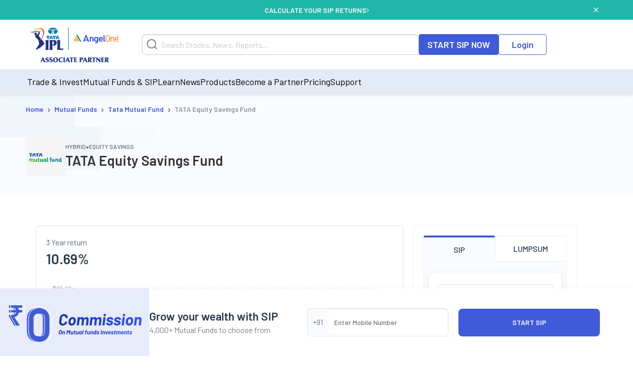

--- FILE ---
content_type: text/html; charset=utf-8
request_url: https://www.angelone.in/mutual-funds/mf-schemes/tata-equity-savings-fund-direct-plan-growth
body_size: 74694
content:
<!DOCTYPE html><html lang="en"><head><meta charSet="utf-8"/><meta name="viewport" content="width=device-width, initial-scale=1"/><link rel="preload" href="https://www.angelone.in/_next/static/media/47cbc4e2adbc5db9-s.p.woff2" as="font" crossorigin="" type="font/woff2"/><link rel="preload" href="https://www.angelone.in/_next/static/media/60c9b95e8d9e49be-s.p.woff2" as="font" crossorigin="" type="font/woff2"/><link rel="preload" href="https://www.angelone.in/_next/static/media/61d96c4884191721-s.p.woff2" as="font" crossorigin="" type="font/woff2"/><link rel="preload" href="https://www.angelone.in/_next/static/media/6ad0344ed98ac2e9-s.p.woff2" as="font" crossorigin="" type="font/woff2"/><link rel="preload" href="https://www.angelone.in/_next/static/media/b0bb26939bb40fdb-s.p.woff2" as="font" crossorigin="" type="font/woff2"/><link rel="preload" as="image" href="https://w3assets.angelone.in/wp-content/uploads/1764661366631-zero_comm_sticky_png.png"/><link rel="preload" as="image" href="https://w3assets.angelone.in/wp-content/uploads/2022/08/Vector-2.svg"/><link rel="preload" as="image" href="https://w3assets.angelone.in/wp-content/uploads/2022/08/Vector-1.svg"/><link rel="preload" as="image" href="https://w3assets.angelone.in/wp-content/uploads/2024/04/IPL_COMPOSITE-LOGO_ANGELONE_HORIZONTAL_WHITE_VERSION-192x100-1.png"/><link rel="preload" as="image" href="https://d1hnebfe9fb4f0.cloudfront.net/amc_logo/TataMutualFund_v1.svg"/><link rel="preload" as="image" href="https://w3assets.angelone.in/wp-content/uploads/2023/07/arq-rating.png" fetchPriority="high"/><link rel="stylesheet" href="https://www.angelone.in/_next/static/css/4e0cc0316170221f.css" data-precedence="next"/><link rel="stylesheet" href="https://www.angelone.in/_next/static/css/0c24eb476e62b0e9.css" data-precedence="next"/><link rel="stylesheet" href="https://www.angelone.in/_next/static/css/005c4239d73c4b43.css" data-precedence="next"/><link rel="preload" as="script" fetchPriority="low" href="https://www.angelone.in/_next/static/chunks/webpack-aae698be6e199d53.js"/><script src="https://www.angelone.in/_next/static/chunks/fd9d1056-36bf9a5f59d1fb21.js" async="" type="df165efecef6fc8571fd285a-text/javascript"></script><script src="https://www.angelone.in/_next/static/chunks/4938-15ed24fb3bece71a.js" async="" type="df165efecef6fc8571fd285a-text/javascript"></script><script src="https://www.angelone.in/_next/static/chunks/main-app-2f3800c6e4826db2.js" async="" type="df165efecef6fc8571fd285a-text/javascript"></script><script src="https://www.angelone.in/_next/static/chunks/app/layout-388fbe6e06a6e6dc.js" async="" type="df165efecef6fc8571fd285a-text/javascript"></script><script src="https://www.angelone.in/_next/static/chunks/3430-362f639e91d56c64.js" async="" type="df165efecef6fc8571fd285a-text/javascript"></script><script src="https://www.angelone.in/_next/static/chunks/1749-f7981794397a08b4.js" async="" type="df165efecef6fc8571fd285a-text/javascript"></script><script src="https://www.angelone.in/_next/static/chunks/93-64aae584403e8ad0.js" async="" type="df165efecef6fc8571fd285a-text/javascript"></script><script src="https://www.angelone.in/_next/static/chunks/9298-f81e4b767b6fc52e.js" async="" type="df165efecef6fc8571fd285a-text/javascript"></script><script src="https://www.angelone.in/_next/static/chunks/9686-b9cc61141e5c41bd.js" async="" type="df165efecef6fc8571fd285a-text/javascript"></script><script src="https://www.angelone.in/_next/static/chunks/3046-67d328eabba179e5.js" async="" type="df165efecef6fc8571fd285a-text/javascript"></script><script src="https://www.angelone.in/_next/static/chunks/5935-86a8a9aec06b4b8d.js" async="" type="df165efecef6fc8571fd285a-text/javascript"></script><script src="https://www.angelone.in/_next/static/chunks/6970-be9b77bca9065d9f.js" async="" type="df165efecef6fc8571fd285a-text/javascript"></script><script src="https://www.angelone.in/_next/static/chunks/8692-3744000c91c391fb.js" async="" type="df165efecef6fc8571fd285a-text/javascript"></script><script src="https://www.angelone.in/_next/static/chunks/859-d9a34d87dc50f639.js" async="" type="df165efecef6fc8571fd285a-text/javascript"></script><script src="https://www.angelone.in/_next/static/chunks/9577-b8ac1185d62ee6b2.js" async="" type="df165efecef6fc8571fd285a-text/javascript"></script><script src="https://www.angelone.in/_next/static/chunks/app/(sem)/layout-bcacea46ad514d34.js" async="" type="df165efecef6fc8571fd285a-text/javascript"></script><script src="https://www.angelone.in/_next/static/chunks/910-594efb1cda70c795.js" async="" type="df165efecef6fc8571fd285a-text/javascript"></script><script src="https://www.angelone.in/_next/static/chunks/5250-37740e7271c730da.js" async="" type="df165efecef6fc8571fd285a-text/javascript"></script><script src="https://www.angelone.in/_next/static/chunks/2227-d1c11e32064b14a3.js" async="" type="df165efecef6fc8571fd285a-text/javascript"></script><script src="https://www.angelone.in/_next/static/chunks/2157-c94c42bcba0177ec.js" async="" type="df165efecef6fc8571fd285a-text/javascript"></script><script src="https://www.angelone.in/_next/static/chunks/7682-195dae21fec204e3.js" async="" type="df165efecef6fc8571fd285a-text/javascript"></script><script src="https://www.angelone.in/_next/static/chunks/9205-bc9a65be5804afe5.js" async="" type="df165efecef6fc8571fd285a-text/javascript"></script><script src="https://www.angelone.in/_next/static/chunks/5369-f7ed89ab9c9cc665.js" async="" type="df165efecef6fc8571fd285a-text/javascript"></script><script src="https://www.angelone.in/_next/static/chunks/6682-92467214dcb58137.js" async="" type="df165efecef6fc8571fd285a-text/javascript"></script><script src="https://www.angelone.in/_next/static/chunks/9557-2b48f9095ce10d95.js" async="" type="df165efecef6fc8571fd285a-text/javascript"></script><script src="https://www.angelone.in/_next/static/chunks/3111-771f1334b0801216.js" async="" type="df165efecef6fc8571fd285a-text/javascript"></script><script src="https://www.angelone.in/_next/static/chunks/app/(zeocommission)/mutual-funds/mf-schemes/%5Bslug%5D/page-8527ed0e2e2c56a7.js" async="" type="df165efecef6fc8571fd285a-text/javascript"></script><script src="https://www.angelone.in/_next/static/chunks/3589-aa355eeefaa84299.js" async="" type="df165efecef6fc8571fd285a-text/javascript"></script><script src="https://www.angelone.in/_next/static/chunks/8398-44705d3020f69337.js" async="" type="df165efecef6fc8571fd285a-text/javascript"></script><script src="https://www.angelone.in/_next/static/chunks/app/(zeocommission)/layout-b8d65294fa343d5f.js" async="" type="df165efecef6fc8571fd285a-text/javascript"></script><link rel="preload" href="https://www.googletagmanager.com/gtm.js?id=GTM-NNZ26S" as="script"/><title>TATA Equity Savings Fund Direct Plan Growth NAV, Mutual Fund Returns | Angel One</title><meta name="description" content="TATA Equity Savings Fund Direct Plan Growth . Get to know about latest NAV, MF Returns, Fund Performance, ratings, exit load, expense ratio &amp; more at Angel One."/><meta name="robots" content="index, follow, max-video-preview:max-video-preview:-1, max-image-preview:max-image-preview:large, max-snippet:max-snippet:-1"/><link rel="bookmarks" href="https://www.angelone.in/mutual-funds/mf-schemes/tata-equity-savings-fund-direct-plan-growth"/><link rel="canonical" href="https://www.angelone.in/mutual-funds/mf-schemes/tata-equity-savings-fund-direct-plan-growth"/><meta name="ahrefs-site-verification" content="2b2c431ddf2a10353c7d04c0870f5ff9f35e27ad65768be4344e45cd8a545799"/><meta name="facebook-domain-verification" content="h0t8k8ds469htd77hc9xiqpqcenadp"/><meta name="msvalidate.01" content="331FFC16A51363228EFAD3395D020AA6"/><meta property="og:title" content="TATA Equity Savings Fund Direct Plan Growth NAV, Mutual Fund Returns | Angel One"/><meta property="og:description" content="TATA Equity Savings Fund Direct Plan Growth . Get to know about latest NAV, MF Returns, Fund Performance, ratings, exit load, expense ratio &amp; more at Angel One."/><meta property="og:url" content="https://www.angelone.in/mutual-funds/mf-schemes/tata-equity-savings-fund-direct-plan-growth"/><meta property="og:site_name" content="Angel One"/><meta property="og:locale" content="en_US"/><meta property="og:image" content="https://w3assets.angelone.in/wp-content/uploads/2023/08/Logo.png"/><meta property="og:image:width" content="301"/><meta property="og:image:height" content="300"/><meta property="og:image:alt" content="TATA Equity Savings Fund Direct Plan Growth NAV, Mutual Fund Returns | Angel One"/><meta property="og:type" content="website"/><meta name="twitter:card" content="summary_large_image"/><meta name="twitter:creator" content="AngelOne.in"/><meta name="twitter:title" content="TATA Equity Savings Fund Direct Plan Growth NAV, Mutual Fund Returns | Angel One"/><meta name="twitter:description" content="TATA Equity Savings Fund Direct Plan Growth . Get to know about latest NAV, MF Returns, Fund Performance, ratings, exit load, expense ratio &amp; more at Angel One."/><meta name="twitter:image" content="https://w3assets.angelone.in/wp-content/uploads/2023/08/Logo.png"/><link rel="icon" href="/favicon.ico" type="image/x-icon" sizes="16x16"/><meta name="next-size-adjust"/><script src="https://www.angelone.in/_next/static/chunks/polyfills-c67a75d1b6f99dc8.js" noModule="" type="df165efecef6fc8571fd285a-text/javascript"></script></head><body><html lang="en"><body id="modal-root" class="antialiased"><noscript><iframe src="https://www.googletagmanager.com/ns.html?id=GTM-NNZ26S" height="0" width="0" style="display:none;visibility:hidden"></iframe></noscript><style data-emotion="css-global 4wwv3r">*{font-family:'__Barlow_daff4f','__Barlow_Fallback_daff4f'!important;}</style><div style="display:flex;align-items:center;justify-content:center;width:100%;position:static;background-color:#21b7a8;text-align:center;color:#fff;height:40px;font-weight:600;font-size:14px;gap:12px"><div style="display:flex;align-items:center;justify-content:center;width:100%;gap:12px;margin:0 auto"><a href="https://www.angelone.in/calculators/sip-calculator?cta=home-banner-mf" data-gtm-dl-on="click" data-gtm-dl-en="Sticky_Header" data-gtm-dl-ec="Sticky Header" data-gtm-dl-ea="Apply Now Click" data-gtm-dl-el="Calculate your SIP Returns" style="color:#fff;font-weight:600;display:flex;align-items:center;gap:7px;text-transform:uppercase;text-decoration:none">CALCULATE YOUR SIP RETURNS<img alt="" loading="eager" width="5" height="11" decoding="async" data-nimg="1" style="color:transparent" src="https://w3assets.angelone.in/wp-content/uploads/2022/08/Vector-2.svg"/></a></div><button class="close" data-gtm-dl-on="click" data-gtm-dl-en="Sticky_Header" data-gtm-dl-ec="Sticky Header" data-gtm-dl-ea="Close" data-gtm-dl-el="Calculate your SIP Returns" style="position:absolute;right:5%;top:14px;cursor:pointer;background:none;border:none"><img alt="close" loading="eager" width="10" height="10" decoding="async" data-nimg="1" style="color:transparent" src="https://w3assets.angelone.in/wp-content/uploads/2022/08/Vector-1.svg"/></button></div><div style="position:sticky;top:0;z-index:300;box-shadow:0 4px 4px rgba(197,197,197,.25)"><div style="background-color:#fff" class="YLe1aC" data-status="false"><div style="display:flex;align-items:center;justify-content:space-between;height:90px;gap:10px" class="container"><a href="https://www.angelone.in/" rel="home" class="yup1cd" title="Angel One - Share Market Trading"><img alt="Angel One - Share Market Trading and Stock Broking" title="Angel One - Share Market Trading" loading="eager" width="192" height="100" decoding="async" data-nimg="1" style="color:transparent" src="https://w3assets.angelone.in/wp-content/uploads/2024/04/IPL_COMPOSITE-LOGO_ANGELONE_HORIZONTAL_WHITE_VERSION-192x100-1.png"/></a><div class="_1_3eBb"><form class="CLmWEc"><svg class="K6g__Q undefined" width="21" height="21" viewBox="0 0 21 21" fill="none" xmlns="https://www.w3.org/2000/svg"><path d="M20 20L15.514 15.506L20 20ZM18 9.5C18 11.7543 17.1045 13.9163 15.5104 15.5104C13.9163 17.1045 11.7543 18 9.5 18C7.24566 18 5.08365 17.1045 3.48959 15.5104C1.89553 13.9163 1 11.7543 1 9.5C1 7.24566 1.89553 5.08365 3.48959 3.48959C5.08365 1.89553 7.24566 1 9.5 1C11.7543 1 13.9163 1.89553 15.5104 3.48959C17.1045 5.08365 18 7.24566 18 9.5V9.5Z" stroke="#777D87" stroke-width="2" stroke-linecap="round"></path></svg></form></div><div style="display:flex;gap:20px"><a href="https://www.angelone.in/start-sip" class=" _9y6k5n OUT3ET">START SIP NOW</a><a href="https://www.angelone.in/trade?_gl=1*3sf7bj*_ga*MTI5Mzg3NDgyNy4xNjQ5NjU2NDEx*_ga_CDX93S7LDP*MTY1ODgxMDk2MS4zMzguMS4xNjU4ODExMzkwLjQz" class="dmLT9i _9y6k5n vXjoMZ">Login</a></div><div class="ZKlfPZ"></div><div style="display:flex;gap:10px;align-items:center;flex-shrink:0" class="_6JPRmQ"><button style="padding:0" aria-label="Search" id="searchIcon" type="submit"><svg class="undefined undefined" width="21" height="21" viewBox="0 0 21 21" fill="none" xmlns="https://www.w3.org/2000/svg"><path d="M20 20L15.514 15.506L20 20ZM18 9.5C18 11.7543 17.1045 13.9163 15.5104 15.5104C13.9163 17.1045 11.7543 18 9.5 18C7.24566 18 5.08365 17.1045 3.48959 15.5104C1.89553 13.9163 1 11.7543 1 9.5C1 7.24566 1.89553 5.08365 3.48959 3.48959C5.08365 1.89553 7.24566 1 9.5 1C11.7543 1 13.9163 1.89553 15.5104 3.48959C17.1045 5.08365 18 7.24566 18 9.5V9.5Z" stroke="#777D87" stroke-width="2" stroke-linecap="round"></path></svg></button><button style="padding:0" type="button" id="hmenu" aria-label="Hamburger Menu"><div class="fiDyxS "><span class="line"></span><span class="line"></span><span class="line"></span></div></button></div></div></div><div style="opacity:1"><div style="display:none" class="_Wsn9n "><div class="fxkElU"><a href="https://trade.angelone.in/" class=" _9y6k5n OUT3ET ToIqBs">Open Demat Account</a><a href="https://trade.angelone.in/" class=" _9y6k5n vXjoMZ ToIqBs">Login</a></div><ul class="cRa2KD container" role="menu"><li class="" data-has-children="true"><a href="#">Trade &amp; Invest</a><div class="nmj7In ns5eBo"><ul role="menu" class="_4BuNMx "><li><a href="https://www.angelone.in/stocks">Stocks</a></li><li><a href="https://www.angelone.in/indices">Indices</a></li><li><a href="https://www.angelone.in/upcoming-ipo">Upcoming IPO</a></li><li><a href="https://www.angelone.in/commodity">Commodity</a></li><li><a href="https://www.angelone.in/futures-and-options">F&amp;O</a></li><li><a href="https://www.angelone.in/etf">ETF</a></li><li><a href="https://www.angelone.in/margin-trading-facility">MTF</a></li></ul></div><img alt="" loading="lazy" width="14" height="8" decoding="async" data-nimg="1" class="U1fU4K" style="color:transparent" src="https://w3assets.angelone.in/wp-content/uploads/2022/08/Vector.svg"/></li><li class="" data-has-children="true"><a href="#">Mutual Funds &amp; SIP</a><div class="nmj7In ns5eBo"><ul role="menu" class="_4BuNMx "><li><a href="https://www.angelone.in/calculators/sip-calculator">SIP Calculator</a></li><li><a href="https://www.angelone.in/mutual-funds">Mutual Funds</a></li><li><a href="https://www.angelone.in/mutual-funds/amc">AMCs</a></li><li><a href="https://www.angelone.in/mutual-funds/new-fund-offers">NFO</a></li><li><a href="https://www.angelone.in/mutual-funds/category">Types of Mutual Fund</a></li><li><a href="https://www.angelone.in/mutual-funds/fund-screener">Mutual Fund Screener</a></li></ul></div><img alt="" loading="lazy" width="14" height="8" decoding="async" data-nimg="1" class="U1fU4K" style="color:transparent" src="https://w3assets.angelone.in/wp-content/uploads/2022/08/Vector.svg"/></li><li class="" data-has-children="true"><a href="#">Learn</a><div class="nmj7In ns5eBo"><ul role="menu" class="_4BuNMx "><li><a href="https://www.angelone.in/knowledge-center">Knowledge Center</a></li><li><a href="https://smartmoney.angelone.in">Smart Money</a></li><li><a href="https://www.angelone.in/live-blog">Live Blog</a></li><li><a href="https://www.angelone.in/finance-wiki/">Finance Wiki</a></li></ul></div><img alt="" loading="lazy" width="14" height="8" decoding="async" data-nimg="1" class="U1fU4K" style="color:transparent" src="https://w3assets.angelone.in/wp-content/uploads/2022/08/Vector.svg"/></li><li class="" data-has-children="true"><a href="#">News</a><div class="nmj7In ns5eBo"><ul role="menu" class="_4BuNMx "><li><a href="https://www.angelone.in/news">Stock Market News</a></li><li><a href="https://www.angelone.in/news/market-updates">Market Updates</a></li><li><a href="https://www.angelone.in/news/personal-finance">Personal Finance</a></li><li><a href="https://www.angelone.in/news/mutual-funds">Mutual Funds</a></li><li><a href="https://www.angelone.in/news/ipos">IPO</a></li></ul></div><img alt="" loading="lazy" width="14" height="8" decoding="async" data-nimg="1" class="U1fU4K" style="color:transparent" src="https://w3assets.angelone.in/wp-content/uploads/2022/08/Vector.svg"/></li><li class="" data-has-children="true"><a href="#">Products</a><div class="nmj7In ns5eBo"><ul role="menu" class="_4BuNMx "><li><a href="https://www.angelone.in/share-market-app">Angel One Super App</a></li><li><a href="https://www.angelone.in/trade-platform">Angel One Trade</a></li><li><a href="https://www.angelone.in/calculators">Calculators</a></li><li><a href="https://smartapi.angelbroking.com/">Smart API</a></li><li><a target="_blank" rel="nofollow" href="https://www.ionic.in/">Wealth Management</a></li></ul></div><img alt="" loading="lazy" width="14" height="8" decoding="async" data-nimg="1" class="U1fU4K" style="color:transparent" src="https://w3assets.angelone.in/wp-content/uploads/2022/08/Vector.svg"/></li><li class="" data-has-children="true"><a href="#">Become a Partner</a><div class="nmj7In ns5eBo"><ul role="menu" class="_4BuNMx "><li><a href="https://www.angelone.in/dra">Influencer Partner (DRA)</a></li><li><a href="https://www.angelone.in/posp-insurance">Insurance POSP</a></li><li><a href="https://www.angelone.in/authorised-person">Authorised Person</a></li><li><a href="https://www.angelone.in/mutual-fund-distributor-acquisition">Mutual Fund Distributor</a></li><li><a href="https://stockbroker.angelone.in">Authorised Person Locator</a></li></ul></div><img alt="" loading="lazy" width="14" height="8" decoding="async" data-nimg="1" class="U1fU4K" style="color:transparent" src="https://w3assets.angelone.in/wp-content/uploads/2022/08/Vector.svg"/></li><li class="" data-has-children="true"><a href="https://www.angelone.in/exchange-transaction-charges">Pricing</a><div class="nmj7In ns5eBo"><ul role="menu" class="_4BuNMx "></ul></div><img alt="" loading="lazy" width="14" height="8" decoding="async" data-nimg="1" class="U1fU4K" style="color:transparent" src="https://w3assets.angelone.in/wp-content/uploads/2022/08/Vector.svg"/></li><li class="" data-has-children="true"><a href="#">Support</a><div class="nmj7In ns5eBo"><ul role="menu" class="_4BuNMx "><li><a href="https://www.angelone.in/knowledge-center/user-manual">User Manual</a></li><li><a href="https://www.angelone.in/support">Read FAQs</a></li><li><a href="https://www.angelone.in/contact-us">Contact Us</a></li></ul></div><img alt="" loading="lazy" width="14" height="8" decoding="async" data-nimg="1" class="U1fU4K" style="color:transparent" src="https://w3assets.angelone.in/wp-content/uploads/2022/08/Vector.svg"/></li></ul><div class="BlcLq_"><a href="https://angelone.onelink.me/Sm4M/6utgxo98" class=" _9y6k5n vXjoMZ ToIqBs">Download App</a></div></div></div></div><div class="mutual-funds-layout"><div class="OekvP_"><script id="web-schema" type="application/ld+json">{"@context":"https://schema.org","@type":"WebPage","name":"","description":"","url":"https://www.angelone.in/mutual-funds/mf-schemes/tata-equity-savings-fund-direct-plan-growth","publisher":{"@context":"https://schema.org","@type":"Organization","name":"Angel One","url":"https://www.angelone.in/ ","logo":{"@type":"ImageObject","contentUrl":"https://w3assets.angelone.in/wp-content/uploads/2024/04/IPL_COMPOSITE-LOGO_ANGELONE_HORIZONTAL_WHITE_VERSION-192x100-1.png"}}}</script><script id="product-schema" type="application/ld+json">{"@context":"https://schema.org","@type":"Product","name":"TATA Equity Savings Fund Direct Plan Growth","description":"TATA Equity Savings Fund Direct Plan Growth - Get Todays NAV, Historical Returns, Fund Performance, Portfolio. Start Investing in Tata Mutual Fund online with Angel One.","url":"https://www.angelone.in/mutual-funds/mf-schemes/tata-equity-savings-fund-direct-plan-growth","image":"https://d1hnebfe9fb4f0.cloudfront.net/amc_logo/TataMutualFund_v1.svg","brand":{"@type":"Organization","name":"Tata Mutual Fund"}}</script><div class="_2G65G6"><div class="Ii_nvE"><div class="_5fc0N0"><div class="breadcrumb-container"><nav class="SRiKWB  
      " aria-label="breadcrumb"><ol style="display:inline-flex;list-style:none;justify-content:flex-start;align-items:center;padding:15px 0 0px;margin:0;text-align:left;background:transparent;font-size:13px;white-space:nowrap" itemScope="" itemType="https://schema.org/BreadcrumbList"><li class="" itemProp="itemListElement" itemScope="" itemType="https://schema.org/ListItem" style="display:flex;margin-bottom:5px;align-items:center"><a href="/" itemProp="item"><span itemProp="name">Home</span></a><meta itemProp="position" content="1"/><span class="_1EWN8L">›</span></li><li class="" itemProp="itemListElement" itemScope="" itemType="https://schema.org/ListItem" style="display:flex;margin-bottom:5px;align-items:center"><a href="/mutual-funds" itemProp="item"><span itemProp="name">Mutual Funds</span></a><meta itemProp="position" content="2"/><span class="_1EWN8L">›</span></li><li class="" itemProp="itemListElement" itemScope="" itemType="https://schema.org/ListItem" style="display:flex;margin-bottom:5px;align-items:center"><a href="/mutual-funds/amc/tata-mutual-funds" itemProp="item"><span itemProp="name">Tata Mutual Fund</span></a><meta itemProp="position" content="3"/><span class="_1EWN8L">›</span></li><li class=" active" itemProp="itemListElement" itemScope="" itemType="https://schema.org/ListItem" style="display:flex;margin-bottom:5px;align-items:center"><a href="/mutual-funds/mf-schemes/tata-equity-savings-fund-direct-plan-growth" itemProp="item"><span itemProp="name">TATA Equity Savings Fund</span></a><meta itemProp="position" content="4"/></li></ol></nav></div></div><div class="yF6ACy"><div class="ZOuLQP"><div class="DULc6_"><img src="https://d1hnebfe9fb4f0.cloudfront.net/amc_logo/TataMutualFund_v1.svg" alt="Tata Mutual Fund logo" class="wvMh5n" height="80" width="80"/><div class="C_l_Xe"><div class="JZXj2Y"><span class="LmYUDG">HYBRID</span><span class="jG9XCj">•</span><span class="_0ZjgQ">EQUITY SAVINGS</span></div><h1 class="yJdsiG">TATA Equity Savings Fund</h1></div></div></div></div></div></div><div class="Ii_nvE"><div class="rsLsO6"><div class="E7o_SF"><div class="DQsCJA"><div class="_69ue1y"><div class="JYQsd8"><h2 class="_8Vvt2L">3 Year return</h2><div class="lth7UB">10.69<!-- -->%</div></div><div style="display:flex;justify-content:center;align-items:center;height:360px;background-color:#f5f5f5"><div style="width:50px;height:50px;border:5px solid #ccc;border-top:5px solid #21B7A8;border-radius:50%;animation:spin 1s linear infinite"></div><style>
          @keyframes spin {
            0% { transform: rotate(0deg); }
            100% { transform: rotate(360deg); }
          }
        </style></div><div class="WKwFR0"><div class="_1L94LB"><div class="z1HkqM">NAV on<!-- --> <!-- -->February 01, 2026</div><div class="NmOtCI">63.5153</div></div><div class="DOJToZ"><div class="z1HkqM">1D Returns</div><div class="NmOtCI" style="color:#21B7A8">+0.09<!-- -->%</div></div></div></div><div class="bpuh71"><svg width="25" height="24" viewBox="0 0 25 24" fill="none" xmlns="http://www.w3.org/2000/svg"><path d="M9.32187 17.3078C8.25312 20.4859 4.01562 20.4859 4.01562 20.4859C4.01562 20.4859 4.01562 16.2484 7.19375 15.1797" stroke="#3F5BD9" stroke-width="1.5" stroke-linecap="round" stroke-linejoin="round"></path><path d="M18.8664 9.88077L12.5008 16.2464L8.25391 11.9995L14.6195 5.6339C17.0289 3.22452 19.4383 3.25265 20.4695 3.40265C20.6287 3.42388 20.7764 3.49689 20.8899 3.6104C21.0034 3.72392 21.0764 3.87164 21.0977 4.03077C21.2477 5.06202 21.2758 7.4714 18.8664 9.88077Z" stroke="#3F5BD9" stroke-width="1.5" stroke-linecap="round" stroke-linejoin="round"></path><path d="M17.8063 10.9414V16.9977C17.8034 17.1955 17.7226 17.3842 17.5813 17.5227L14.5531 20.5602C14.4571 20.6561 14.3367 20.7242 14.205 20.7571C14.0733 20.7901 13.9351 20.7866 13.8052 20.7472C13.6752 20.7077 13.5585 20.6337 13.4673 20.5331C13.3761 20.4325 13.314 20.309 13.2875 20.1758L12.5 16.2477" stroke="#3F5BD9" stroke-width="1.5" stroke-linecap="round" stroke-linejoin="round"></path><path d="M13.5569 6.69531H7.50061C7.30279 6.69813 7.11409 6.779 6.97561 6.92031L3.93811 9.94844C3.84216 10.0445 3.77408 10.1648 3.74114 10.2966C3.70821 10.4283 3.71166 10.5665 3.75112 10.6964C3.79057 10.8263 3.86456 10.9431 3.96519 11.0343C4.06582 11.1254 4.18931 11.1876 4.32249 11.2141L8.25061 12.0016" stroke="#3F5BD9" stroke-width="1.5" stroke-linecap="round" stroke-linejoin="round"></path></svg>Launched on <!-- -->January 2013<span style="color:#777d87;font-size:14px;font-weight:400;margin-left:-5px">(<!-- -->13<!-- --> <!-- -->years)</span></div></div><div class="DQsCJA"><div class="zLrRhF"><div><div class="twczI4"><div class="oF_WkA"><div class="_1BknK_"><svg width="49" height="48" viewBox="0 0 49 48" fill="none" xmlns="http://www.w3.org/2000/svg"><circle cx="24.5" cy="24" r="23.5" fill="#F9FBFE" stroke="#E0E0EC"></circle><circle cx="24.5" cy="24.0001" r="12.3333" stroke="#3F5BD9" stroke-width="2"></circle><path d="M21.1354 18.6094H24.5719H28.0085" fill="#F9FBFE"></path><path d="M21.1354 18.6094H24.5719H28.0085" stroke="#3F5BD9" stroke-width="2" stroke-linecap="round"></path><path d="M20.9844 22.2136L22.7401 22.2266L24.4958 22.2396L28.0072 22.2656" fill="#F9FBFE"></path><path d="M20.9844 22.2136L22.7401 22.2266L24.4958 22.2396L28.0072 22.2656" stroke="#3F5BD9" stroke-width="2" stroke-linecap="round"></path><path d="M20.9844 26.142V25.142C20.5658 25.142 20.1916 25.4026 20.0464 25.7952C19.9013 26.1877 20.016 26.6292 20.3338 26.9014L20.9844 26.142ZM25.6605 31.4643C26.0799 31.8236 26.7112 31.7748 27.0705 31.3554C27.4298 30.9359 27.381 30.3046 26.9616 29.9453L25.6605 31.4643ZM25.311 22.0459C25.311 23.2271 24.721 23.9541 23.8669 24.4375C22.9652 24.9478 21.8172 25.142 20.9844 25.142V27.142C22.0495 27.142 23.5648 26.9066 24.852 26.1781C26.1867 25.4227 27.311 24.1017 27.311 22.0459H25.311ZM22.8745 19.6094C24.2201 19.6094 25.311 20.7003 25.311 22.0459H27.311C27.311 19.5957 25.3247 17.6094 22.8745 17.6094V19.6094ZM20.3338 26.9014L25.6605 31.4643L26.9616 29.9453L21.6349 25.3825L20.3338 26.9014Z" fill="#3F5BD9"></path></svg></div><h2 class="cPrh_e">Investment Details</h2></div><div class="TCQoPl"><div class="vYInqp"><div class="nfTmhE"><div><svg width="37" height="36" viewBox="0 0 37 36" fill="none" xmlns="http://www.w3.org/2000/svg"><circle cx="18.5" cy="18" r="18" fill="#3F5BD9"></circle><path fill-rule="evenodd" clip-rule="evenodd" d="M11.2904 11C11.7269 11 12.0808 11.3539 12.0808 11.7904C12.0808 12.6634 12.7885 13.3712 13.6615 13.3712C14.0981 13.3712 14.4519 13.725 14.4519 14.1615C14.4519 14.5981 14.0981 14.9519 13.6615 14.9519C11.9155 14.9519 10.5 13.5365 10.5 11.7904C10.5 11.3539 10.8539 11 11.2904 11Z" fill="white"></path><path d="M26.1662 15.7477H26.155C25.6197 15.7435 25.1253 15.461 24.8494 15.0019C24.3693 14.2211 23.7001 13.5741 22.9035 13.1206V11.5313C22.9035 11.4756 22.8951 11.4207 22.8781 11.3685C22.8568 11.3023 22.8225 11.2403 22.7766 11.1865C22.6948 11.0903 22.5809 11.0267 22.4562 11.0066C22.3991 10.9976 22.3416 10.9979 22.2857 11.0072C22.2189 11.0183 22.1544 11.042 22.0958 11.0778L19.9079 12.413H16.0479C13.1437 12.413 10.5792 14.7836 10.502 17.6867C10.475 18.6696 10.7162 19.6413 11.1994 20.4977C11.6434 21.2843 12.2759 21.9464 13.0389 22.425C13.1592 22.5005 13.236 22.6306 13.236 22.7726V24.4366C13.236 24.8731 13.5899 25.227 14.0264 25.227H15.3663C15.8032 25.227 16.1567 24.8731 16.1567 24.4366V23.6507C16.1567 23.4325 16.3336 23.2555 16.5519 23.2555H19.6045C19.8231 23.2555 20.0002 23.433 19.9997 23.6516L19.9979 24.4366C19.9979 24.8731 20.3518 25.227 20.7883 25.227H22.1282C22.5651 25.227 22.9186 24.8731 22.9186 24.4366V22.7687C22.9186 22.6271 22.995 22.4972 23.1147 22.4217C23.8187 21.9777 24.4128 21.3775 24.8498 20.6667C25.1253 20.2077 25.6201 19.9251 26.1554 19.921H26.1666C26.343 19.921 26.512 19.851 26.6366 19.7262C26.6741 19.6885 26.7069 19.6469 26.7343 19.6022C26.7571 19.5647 26.776 19.5251 26.791 19.4839C26.8176 19.4115 26.8315 19.3344 26.8315 19.2559V16.4125C26.8315 16.3278 26.8153 16.2448 26.7848 16.1676C26.7517 16.084 26.7015 16.0071 26.6366 15.9423C26.512 15.8175 26.343 15.7475 26.1662 15.7477Z" fill="white"></path><circle cx="22.25" cy="15.75" r="0.395193" fill="#3F5BD9" stroke="#3F5BD9" stroke-width="0.709614"></circle><path d="M16.5 14.1621H18.8712" stroke="#3F5BD9" stroke-linecap="round"></path></svg></div><div class="HnPRlC"><div class="_aDDVA">₹100</div><div class="vZeWrE">Minimum SIP Amount</div></div></div><div class="nfTmhE"><div><svg width="37" height="36" viewBox="0 0 37 36" fill="none" xmlns="http://www.w3.org/2000/svg"><circle cx="18.5" cy="18" r="18" fill="#3F5BD9"></circle><path d="M18.268 26.0002C22.0058 26.0002 25.036 24.7536 25.036 21.2714C25.036 18.6319 23.295 15.9184 20.8245 14.7596C20.5374 14.6249 20.2204 14.5723 19.9032 14.5723H16.6327C16.3156 14.5723 15.9986 14.6249 15.7114 14.7596C13.2409 15.9184 11.5 18.6319 11.5 21.2714C11.5 24.7536 14.5301 26.0002 18.268 26.0002Z" fill="white"></path><path d="M16.7461 17.748H19.7917" stroke="#3F5BD9" stroke-linecap="round"></path><path d="M16.7461 20.6486V20.1486C16.5439 20.1486 16.3615 20.2704 16.2842 20.4573C16.2068 20.6441 16.2495 20.8592 16.3925 21.0022L16.7461 20.6486ZM17.4712 17.248C17.1951 17.248 16.9712 17.4719 16.9712 17.748C16.9712 18.0242 17.1951 18.248 17.4712 18.248V17.248ZM18.568 23.1776C18.7632 23.3728 19.0798 23.3728 19.2751 23.1776C19.4703 22.9823 19.4703 22.6657 19.2751 22.4705L18.568 23.1776ZM18.4215 19.1983C18.4215 19.4317 18.3619 19.581 18.2879 19.6842C18.2106 19.792 18.093 19.8833 17.9292 19.9569C17.5869 20.1107 17.1326 20.1486 16.7461 20.1486V21.1486C17.1605 21.1486 17.794 21.114 18.3391 20.869C18.6191 20.7432 18.8951 20.5534 19.1006 20.267C19.3093 19.9759 19.4215 19.6176 19.4215 19.1983H18.4215ZM17.4712 18.248C17.9961 18.248 18.4215 18.6735 18.4215 19.1983H19.4215C19.4215 18.1212 18.5483 17.248 17.4712 17.248V18.248ZM16.3925 21.0022L18.568 23.1776L19.2751 22.4705L17.0996 20.2951L16.3925 21.0022Z" fill="#3F5BD9"></path><path d="M16.7461 19.1992H19.7917" stroke="#3F5BD9" stroke-linecap="round"></path><path d="M20.9608 11H15.5773C14.9007 11 14.483 11.7385 14.8316 12.3184L16.5771 15.2222H19.961L21.7065 12.3184C22.0551 11.7385 21.6374 11 20.9608 11Z" fill="white"></path></svg></div><div class="HnPRlC"><div class="_aDDVA">₹5000</div><div class="vZeWrE">Minimum one time investment</div></div></div></div><div class="Cw6uWR"><div class="l_ftJs"><div><svg width="20" height="20" viewBox="0 0 20 20" fill="none" xmlns="http://www.w3.org/2000/svg"><path d="M14.0179 9.1626H5.98214C5.09454 9.1626 4.375 9.90879 4.375 10.8293V15.8293C4.375 16.7497 5.09454 17.4959 5.98214 17.4959H14.0179C14.9055 17.4959 15.625 16.7497 15.625 15.8293V10.8293C15.625 9.90879 14.9055 9.1626 14.0179 9.1626Z" stroke="#3F5BD9" stroke-width="1.5" stroke-linecap="round" stroke-linejoin="round"></path><path d="M10 14.5793C10.6904 14.5793 11.25 14.0197 11.25 13.3293C11.25 12.639 10.6904 12.0793 10 12.0793C9.30964 12.0793 8.75 12.639 8.75 13.3293C8.75 14.0197 9.30964 14.5793 10 14.5793Z" fill="#3F5BD9"></path><path d="M6.875 9.1626V4.99593C6.875 4.11188 7.20424 3.26403 7.79029 2.63891C8.37634 2.01379 9.1712 1.6626 10 1.6626C10.8288 1.6626 11.6237 2.01379 12.2097 2.63891C12.7958 3.26403 13.125 4.11188 13.125 4.99593" stroke="#3F5BD9" stroke-width="1.5" stroke-linecap="round" stroke-linejoin="round"></path></svg></div><div class="PSrNF1">Fund has no lock-in period</div></div></div></div></div></div></div></div><div class="DQsCJA"><div class="_28hnI2"><div class="Mf1pT_"><div class="VwgKpQ"><svg width="49" height="48" viewBox="0 0 49 48" fill="none" xmlns="http://www.w3.org/2000/svg"><circle cx="24.5" cy="24" r="24" fill="#F9FBFE"></circle><path d="M29.3012 17.6006H19.7012V22.4006H29.3012V17.6006Z" stroke="#3F5BD9" stroke-width="1.5" stroke-linecap="round" stroke-linejoin="round"></path><path d="M32.4998 32.8004V15.2004C32.4998 14.7586 32.1416 14.4004 31.6998 14.4004L17.2998 14.4004C16.858 14.4004 16.4998 14.7586 16.4998 15.2004V32.8004C16.4998 33.2422 16.858 33.6004 17.2998 33.6004H31.6998C32.1416 33.6004 32.4998 33.2422 32.4998 32.8004Z" stroke="#3F5BD9" stroke-width="1.5" stroke-linecap="round" stroke-linejoin="round"></path><path d="M20.9504 26.0003C20.9504 26.2488 20.7489 26.4503 20.5004 26.4503C20.2519 26.4503 20.0504 26.2488 20.0504 26.0003C20.0504 25.7518 20.2519 25.5503 20.5004 25.5503C20.7489 25.5503 20.9504 25.7518 20.9504 26.0003Z" fill="#3F5BD9" stroke="#3F5BD9" stroke-width="1.5"></path><path d="M24.9494 26.0003C24.9494 26.2488 24.748 26.4503 24.4994 26.4503C24.2509 26.4503 24.0494 26.2488 24.0494 26.0003C24.0494 25.7518 24.2509 25.5503 24.4994 25.5503C24.748 25.5503 24.9494 25.7518 24.9494 26.0003Z" fill="#3F5BD9" stroke="#3F5BD9" stroke-width="1.5"></path><path d="M28.9502 26.0003C28.9502 26.2488 28.7488 26.4503 28.5002 26.4503C28.2517 26.4503 28.0502 26.2488 28.0502 26.0003C28.0502 25.7518 28.2517 25.5503 28.5002 25.5503C28.7488 25.5503 28.9502 25.7518 28.9502 26.0003Z" fill="#3F5BD9" stroke="#3F5BD9" stroke-width="1.5"></path><path d="M20.9504 30.0003C20.9504 30.2488 20.7489 30.4503 20.5004 30.4503C20.2519 30.4503 20.0504 30.2488 20.0504 30.0003C20.0504 29.7518 20.2519 29.5503 20.5004 29.5503C20.7489 29.5503 20.9504 29.7518 20.9504 30.0003Z" fill="#3F5BD9" stroke="#3F5BD9" stroke-width="1.5"></path><path d="M24.9494 30.0003C24.9494 30.2488 24.748 30.4503 24.4994 30.4503C24.2509 30.4503 24.0494 30.2488 24.0494 30.0003C24.0494 29.7518 24.2509 29.5503 24.4994 29.5503C24.748 29.5503 24.9494 29.7518 24.9494 30.0003Z" fill="#3F5BD9" stroke="#3F5BD9" stroke-width="1.5"></path><path d="M28.9502 30.0003C28.9502 30.2488 28.7488 30.4503 28.5002 30.4503C28.2517 30.4503 28.0502 30.2488 28.0502 30.0003C28.0502 29.7518 28.2517 29.5503 28.5002 29.5503C28.7488 29.5503 28.9502 29.7518 28.9502 30.0003Z" fill="#3F5BD9" stroke="#3F5BD9" stroke-width="1.5"></path></svg><div><h2>Calculate Returns</h2><p>Based on past performance of this fund</p></div></div><div class="xKPr38"><button class="cBYLRD BPeIfK">SIP</button><button class="cBYLRD ">ONE-TIME</button></div><div class="PSMfsI"><div class="hBr9bT"><label class="gJSK71">ENTER AMOUNT</label><div class="_5NyqIc "><span class="vzSoUy">₹</span><input type="text" class="peZbJN" inputMode="numeric" style="width:60px" maxLength="12" value="100"/></div></div></div><div class="euFLnf"><button class="PLx_5X ">1<!-- --> <!-- -->Year</button><button class="PLx_5X BPeIfK">3<!-- --> <!-- -->Years</button><button class="PLx_5X ">5<!-- --> <!-- -->Years</button></div><div class="rWH_47"><div class="N_uIQf"><div class="XTS99P"><span class="p_vasV">Your Investment</span><span class="_0lkmna">₹<!-- -->3,600</span></div><div class="XTS99P"><span class="p_vasV _3zSk0L">Gain</span><div class="XvhqxD"><div class="_0lkmna"><span class="PYFhve">18.33<!-- -->%</span>₹<!-- -->660</div> </div></div></div><div class="_3JyQqf"><div class="q6Shdp"><div class="OfIvHi" style="width:85%"></div><div class="RInlXC" style="width:15%"></div></div></div><div class="_7dkGeA"><span> <svg width="45" height="40" viewBox="0 0 45 40" fill="none" xmlns="http://www.w3.org/2000/svg"><path d="M42.5582 37.1815C42.5582 37.9095 41.9681 38.4996 41.2401 38.4996C40.512 38.4996 39.9219 37.9095 39.9219 37.1815C39.9219 36.4535 40.512 35.8633 41.2401 35.8633C41.9681 35.8633 42.5582 36.4535 42.5582 37.1815Z" stroke="#1EC7B6" stroke-opacity="0.5"></path><path d="M12.0566 16.4689L12.6153 16.264C14.4072 15.6066 16.357 16.7325 16.6837 18.6133L16.8874 19.786C17.2141 21.6667 19.164 22.7927 20.9559 22.1352L22.0731 21.7253C23.865 21.0679 25.8149 22.1938 26.1416 24.0746L26.3453 25.2473C26.672 27.1281 28.6219 28.254 30.4137 27.5966L30.9724 27.3916" stroke="#FF9893" stroke-opacity="0.8" stroke-width="1.5" stroke-linecap="round"></path><path d="M27.8337 2.38855C27.8337 3.15543 27.2121 3.77711 26.4452 3.77711C25.6783 3.77711 25.0566 3.15543 25.0566 2.38855C25.0566 1.62168 25.6783 1 26.4452 1C27.2121 1 27.8337 1.62168 27.8337 2.38855Z" fill="#1EC7B6"></path><path d="M4.74693 34.8111C5.02746 34.1121 5.82143 33.773 6.52032 34.0536C7.21921 34.3342 7.55836 35.1283 7.27784 35.8272C6.99731 36.5261 6.20334 36.8652 5.50445 36.5846C4.80556 36.304 4.46641 35.51 4.74693 34.8111Z" stroke="#FF9893" stroke-opacity="0.6" stroke-width="1.5" stroke-linecap="round"></path><path d="M1.5 7.816C1.5 8.56789 2.10952 9.17741 2.86141 9.17741C3.6133 9.17741 4.22282 8.56789 4.22282 7.816C4.22282 7.06411 3.6133 6.45459 2.86141 6.45459C2.10952 6.45459 1.5 7.06411 1.5 7.816Z" fill="#FFDF67"></path><path d="M40.9551 13.6537C41.148 13.3195 41.5754 13.205 41.9097 13.3979C42.2439 13.5909 42.3584 14.0183 42.1654 14.3525L40.069 17.9836C39.8761 18.3178 39.4487 18.4324 39.1144 18.2394C38.7802 18.0464 38.6657 17.619 38.8587 17.2848L40.9551 13.6537Z" fill="#FFDF67"></path><path d="M42.6755 16.2609C43.0097 16.4539 43.1242 16.8813 42.9313 17.2155C42.7383 17.5497 42.3109 17.6643 41.9767 17.4713L38.3456 15.3749C38.0114 15.1819 37.8969 14.7545 38.0898 14.4203C38.2828 14.0861 38.7102 13.9715 39.0444 14.1645L42.6755 16.2609Z" fill="#FFDF67"></path></svg></span><span><svg width="41" height="41" viewBox="0 0 41 41" fill="none" xmlns="http://www.w3.org/2000/svg"><circle cx="20.5" cy="20.5" r="20" fill="#1EC7B6"></circle><path d="M28.5 12.5H13.5C13.0858 12.5 12.75 12.8358 12.75 13.25V28.25C12.75 28.6642 13.0858 29 13.5 29H28.5C28.9142 29 29.25 28.6642 29.25 28.25V13.25C29.25 12.8358 28.9142 12.5 28.5 12.5Z" stroke="white" stroke-width="1.5" stroke-linecap="round" stroke-linejoin="round"></path><path d="M19.2109 19.5H21.0415H22.8721" fill="#E8EBF1"></path><path d="M19.2109 19.5H21.0415H22.8721" stroke="white" stroke-width="1.5" stroke-linecap="round"></path><path d="M19.1289 21.4199L20.0641 21.4268L20.9993 21.4338L22.8698 21.4476" fill="#E8EBF1"></path><path d="M19.1289 21.4199L20.0641 21.4268L20.9993 21.4338L22.8698 21.4476" stroke="white" stroke-width="1.5" stroke-linecap="round"></path><path d="M19.1289 23.5124V22.7624C18.815 22.7624 18.5343 22.9579 18.4255 23.2523C18.3166 23.5468 18.4026 23.8778 18.641 24.082L19.1289 23.5124ZM21.4784 26.5125C21.793 26.782 22.2664 26.7454 22.5359 26.4309C22.8054 26.1163 22.7688 25.6428 22.4542 25.3733L21.4784 26.5125ZM21.2163 21.3306C21.2163 21.8647 20.96 22.1874 20.5573 22.4154C20.1189 22.6635 19.5473 22.7624 19.1289 22.7624V24.2624C19.7215 24.2624 20.5686 24.1326 21.2961 23.7208C22.0593 23.2889 22.7163 22.5207 22.7163 21.3306H21.2163ZM20.1357 20.25C20.7325 20.25 21.2163 20.7338 21.2163 21.3306H22.7163C22.7163 19.9054 21.5609 18.75 20.1357 18.75V20.25ZM18.641 24.082L21.4784 26.5125L22.4542 25.3733L19.6168 22.9428L18.641 24.082Z" fill="white"></path><path d="M25.5 11V14" stroke="white" stroke-width="1.5" stroke-linecap="round" stroke-linejoin="round"></path><path d="M16.5 11V14" stroke="white" stroke-width="1.5" stroke-linecap="round" stroke-linejoin="round"></path><path d="M12.75 17H29.25" stroke="white" stroke-width="1.5" stroke-linecap="round" stroke-linejoin="round"></path></svg> </span><div class="R1zmF3"><span class="_0lkmna"> Total Value</span><span class="INekjj"> <!-- -->₹<!-- -->4,260</span></div><span><svg width="45" height="40" viewBox="0 0 45 40" fill="none" xmlns="http://www.w3.org/2000/svg"><path d="M2.44173 37.1815C2.44173 37.9095 3.0319 38.4997 3.75993 38.4997C4.48795 38.4997 5.07812 37.9095 5.07812 37.1815C5.07812 36.4535 4.48795 35.8633 3.75993 35.8633C3.0319 35.8633 2.44173 36.4535 2.44173 37.1815Z" stroke="#1EC7B6" stroke-opacity="0.5"></path><path d="M32.9453 16.4689L32.3867 16.264C30.5948 15.6065 28.6449 16.7325 28.3182 18.6133L28.1145 19.786C27.7878 21.6668 25.8379 22.7927 24.046 22.1353L22.9287 21.7254C21.1368 21.0679 19.1869 22.1939 18.8602 24.0747L18.6565 25.2474C18.3298 27.1282 16.3799 28.2541 14.588 27.5967L14.0294 27.3917" stroke="#FF9893" stroke-opacity="0.8" stroke-width="1.5" stroke-linecap="round"></path><path d="M17.1682 2.38857C17.1682 3.15545 17.7899 3.77713 18.5567 3.77713C19.3236 3.77713 19.9453 3.15545 19.9453 2.38857C19.9453 1.62168 19.3236 1 18.5567 1C17.7899 1 17.1682 1.62168 17.1682 2.38857Z" fill="#1EC7B6"></path><path d="M40.2531 34.8111C39.9725 34.1121 39.1786 33.773 38.4797 34.0536C37.7808 34.3342 37.4416 35.1283 37.7221 35.8272C38.0027 36.5261 38.7966 36.8653 39.4955 36.5847C40.1944 36.3041 40.5336 35.51 40.2531 34.8111Z" stroke="#FF9893" stroke-opacity="0.6" stroke-width="1.5" stroke-linecap="round"></path><path d="M43.5 7.8165C43.5 8.5684 42.8905 9.17793 42.1386 9.17793C41.3867 9.17793 40.7772 8.5684 40.7772 7.8165C40.7772 7.06461 41.3867 6.45508 42.1386 6.45508C42.8905 6.45508 43.5 7.06461 43.5 7.8165Z" fill="#FFDF67"></path><path d="M4.04099 13.6542C3.84802 13.32 3.42064 13.2055 3.0864 13.3984C2.75217 13.5914 2.63765 14.0188 2.83062 14.353L4.92705 17.9841C5.12002 18.3184 5.5474 18.4329 5.88164 18.2399C6.21587 18.0469 6.33039 17.6196 6.13742 17.2853L4.04099 13.6542Z" fill="#FFDF67"></path><path d="M2.32055 16.2614C1.98631 16.4544 1.8718 16.8818 2.06477 17.216C2.25774 17.5503 2.68512 17.6648 3.01936 17.4718L6.65048 15.3754C6.98471 15.1824 7.09923 14.755 6.90626 14.4208C6.71329 14.0866 6.2859 13.972 5.95167 14.165L2.32055 16.2614Z" fill="#FFDF67"></path></svg></span></div></div></div></div></div><div class="DQsCJA"><div class="x0HQn1"><div><div class="MhrzQP"><div class="S0gQfb"><div class="NWsei2"><svg fill="none" xmlns="http://www.w3.org/2000/svg" viewBox="0 0 48 48"><circle cx="24" cy="24" r="23.5" fill="#F9FBFE" stroke="#E0E0EC"></circle><path d="M13.1667 28.9167V26.5312C13.1667 20.5417 17.9792 15.6042 23.9583 15.5833C25.3845 15.5778 26.7977 15.854 28.1169 16.396C29.436 16.938 30.6352 17.7351 31.6456 18.7416C32.656 19.7481 33.4577 20.9442 34.0047 22.2613C34.5517 23.5784 34.8333 24.9905 34.8333 26.4167V28.9167C34.8333 29.1377 34.7455 29.3496 34.5892 29.5059C34.433 29.6622 34.221 29.75 34 29.75H14C13.779 29.75 13.567 29.6622 13.4107 29.5059C13.2545 29.3496 13.1667 29.1377 13.1667 28.9167Z" stroke="#3F5BD9" stroke-width="2" stroke-linecap="round" stroke-linejoin="round"></path><path d="M24 16.4167L24 17.7501" stroke="#3F5BD9" stroke-width="2" stroke-linecap="round" stroke-linejoin="round"></path><path d="M13.5312 23.6145L15.1458 24.0468" stroke="#3F5BD9" stroke-width="2" stroke-linecap="round" stroke-linejoin="round"></path><path d="M34.4688 23.6145L32.8542 24.0468" stroke="#3F5BD9" stroke-width="2" stroke-linecap="round" stroke-linejoin="round"></path><path d="M21.4375 29.75L25 25.1094L25.8906 23.9492L26.7813 22.7891" stroke="#3F5BD9" stroke-width="2" stroke-linecap="round" stroke-linejoin="round"></path></svg></div><h2 class="_1q28y_">Risk Involved</h2></div><div class="yW0QRK"><div class="Z3uylZ"><div class="_5F0Zf0"><img alt="scale" loading="lazy" width="287" height="150" decoding="async" data-nimg="1" style="color:transparent" src="https://w3assets.angelone.in/wp-content/uploads/2023/08/ab_veryhigh_risk_mf.svg"/></div><div class="r9KKLY"><div class="SaaU_M"><div class="xNMYUC">Your principal will be at</div><div class="FL2zzD" style="color:#F44336">Very High Risk</div></div></div></div></div></div></div></div></div><div class="DQsCJA"><div class="GX21Gm"><div><div class="jjI9g8"><div class="A4kFbx"><div class="XvrdEq"><svg fill="none" xmlns="http://www.w3.org/2000/svg" viewBox="0.5 0 48 48"><circle cx="24.5" cy="24" r="23.5" fill="#F9FBFE" stroke="#E0E0EC"></circle><path d="M32.1924 28.6153V17.8466C32.1936 17.5433 32.1348 17.2426 32.0193 16.9621C31.9038 16.6815 31.7339 16.4266 31.5193 16.2121C31.3048 15.9976 31.0499 15.8277 30.7694 15.7121C30.4888 15.5966 30.1882 15.5378 29.8848 15.5391H16.8086" stroke="#3F5BD9" stroke-width="1.5" stroke-linecap="round" stroke-linejoin="round"></path><path d="M22.9609 20.4834H29.1144" stroke="#3F5BD9" stroke-width="1.5" stroke-linecap="round" stroke-linejoin="round"></path><path d="M22.9609 23.5608C22.9609 23.5608 24.2939 23.5608 26.697 23.5608" stroke="#3F5BD9" stroke-width="1.5" stroke-linecap="round" stroke-linejoin="round"></path><path d="M15.0865 19.3847C14.8374 19.1059 14.6598 18.7706 14.5691 18.4079C14.4783 18.0451 14.477 17.6658 14.5653 17.3024C14.6537 16.9391 14.829 16.6027 15.0762 16.3221C15.3234 16.0415 15.635 15.8253 15.9844 15.6919C16.3337 15.5585 16.7102 15.512 17.0815 15.5564C17.4528 15.6007 17.8077 15.7347 18.1157 15.9467C18.4238 16.1587 18.6757 16.4423 18.8498 16.7732C19.0239 17.1042 19.1149 17.4724 19.1151 17.8464V30.1534C19.1153 30.5273 19.2064 30.8956 19.3805 31.2265C19.5546 31.5574 19.8065 31.8411 20.1145 32.0531C20.4226 32.2651 20.7775 32.399 21.1488 32.4434C21.5201 32.4878 21.8966 32.4413 22.2459 32.3079C22.5952 32.1745 22.9069 31.9582 23.1541 31.6777C23.4013 31.3971 23.5766 31.0607 23.6649 30.6973C23.7533 30.334 23.752 29.9546 23.6612 29.5919C23.5704 29.2291 23.3928 28.8939 23.1438 28.615H33.9124C34.2094 28.9471 34.404 29.3581 34.4725 29.7983C34.5411 30.2386 34.4807 30.6893 34.2987 31.0959C34.1167 31.5026 33.8209 31.8479 33.4469 32.0902C33.073 32.3324 32.6369 32.4612 32.1913 32.461H21.4227" stroke="#3F5BD9" stroke-width="1.5" stroke-linecap="round" stroke-linejoin="round"></path></svg></div><h2 class="F22zxI">Scheme Information</h2><div><svg xmlns="http://www.w3.org/2000/svg" width="17" height="16" viewBox="0 0 17 16" fill="none" class="_0UXS6m" style="cursor:pointer"><path d="M8.5 15C12.366 15 15.5 11.866 15.5 8C15.5 4.13401 12.366 1 8.5 1C4.63401 1 1.5 4.13401 1.5 8C1.5 11.866 4.63401 15 8.5 15Z" stroke="#E0E0EC" stroke-width="1.5" stroke-linecap="round" stroke-linejoin="round"></path><path d="M8.5 11.1411L8.5 8.14111" stroke="#777D87" stroke-width="1.5" stroke-linecap="round" stroke-linejoin="round"></path><path d="M8.5 6.37805C9.05228 6.37805 9.5 5.93034 9.5 5.37805C9.5 4.82577 9.05228 4.37805 8.5 4.37805C7.94772 4.37805 7.5 4.82577 7.5 5.37805C7.5 5.93034 7.94772 6.37805 8.5 6.37805Z" fill="#777D87"></path></svg></div></div><div class="SmFfhp"><div class="aRMrqq"><div class="bq4rxC"><svg fill="none" xmlns="http://www.w3.org/2000/svg" viewBox="0.5 0 24 24"><circle cx="12.5" cy="12" r="12" fill="#3F5BD9"></circle><path d="M9.71875 7H12.56H15.4012" stroke="white" stroke-width="1.5" stroke-linecap="round"></path><path d="M9.59375 9.97852L11.0453 9.98927L12.4968 10L15.3999 10.0215" stroke="white" stroke-width="1.5" stroke-linecap="round"></path><path d="M9.59375 13.2276V12.4776C9.27985 12.4776 8.99916 12.6731 8.8903 12.9675C8.78144 13.262 8.86744 13.593 9.10583 13.7972L9.59375 13.2276ZM13.5097 17.5696C13.8243 17.8391 14.2977 17.8025 14.5672 17.4879C14.8367 17.1733 14.8001 16.6999 14.4855 16.4304L13.5097 17.5696ZM13.2476 9.84121C13.2476 10.8513 12.7393 11.4752 12.0147 11.8853C11.2545 12.3155 10.2912 12.4776 9.59375 12.4776V13.9776C10.4654 13.9776 11.7041 13.7846 12.7535 13.1907C13.8386 12.5766 14.7476 11.5073 14.7476 9.84121H13.2476ZM11.1564 7.75C12.3113 7.75 13.2476 8.68627 13.2476 9.84121H14.7476C14.7476 7.85784 13.1398 6.25 11.1564 6.25V7.75ZM9.10583 13.7972L13.5097 17.5696L14.4855 16.4304L10.0817 12.658L9.10583 13.7972Z" fill="white"></path></svg></div><div class="vOJFp_"><div class="aPapf8">Asset Under Management</div><div class="xlp9qB">₹278.37<!-- --> Cr.</div></div></div><div class="aRMrqq"><div class="bq4rxC"><svg fill="none" xmlns="http://www.w3.org/2000/svg" viewBox="0.5 0 24 24"><circle cx="12.5" cy="12" r="12" fill="#3F5BD9"></circle><path d="M16.5531 7.94922L8.45312 16.0492" stroke="white" stroke-width="1.5" stroke-linecap="round" stroke-linejoin="round"></path><path d="M9.575 10.65C10.4448 10.65 11.15 9.94485 11.15 9.075C11.15 8.20515 10.4448 7.5 9.575 7.5C8.70515 7.5 8 8.20515 8 9.075C8 9.94485 8.70515 10.65 9.575 10.65Z" stroke="white" stroke-width="1.5" stroke-miterlimit="10"></path><path d="M15.4266 16.4996C16.2964 16.4996 17.0016 15.7945 17.0016 14.9246C17.0016 14.0548 16.2964 13.3496 15.4266 13.3496C14.5567 13.3496 13.8516 14.0548 13.8516 14.9246C13.8516 15.7945 14.5567 16.4996 15.4266 16.4996Z" stroke="white" stroke-width="1.5" stroke-miterlimit="10"></path></svg></div><div class="vOJFp_"><div class="aPapf8">Expense Ratio</div><div class="xlp9qB">0.51<!-- -->%<!-- --> <span class="_1GkuKH">(inclusive of GST)</span></div></div></div><div class="aRMrqq"><div class="bq4rxC"><svg fill="none" xmlns="http://www.w3.org/2000/svg" viewBox="0.5 0 24 24"><circle cx="12.5" cy="12" r="12" fill="#3F5BD9"></circle><path d="M14.8516 9.85156L16.9993 11.9993L14.8516 14.147" stroke="white" stroke-width="1.5" stroke-linecap="round" stroke-linejoin="round"></path><path d="M11.2734 12H17.0007" stroke="white" stroke-width="1.5" stroke-linecap="round" stroke-linejoin="round"></path><path d="M11.2727 16.5H8.40909C8.30059 16.5 8.19654 16.4569 8.11982 16.3802C8.0431 16.3035 8 16.1994 8 16.0909V7.90909C8 7.80059 8.0431 7.69654 8.11982 7.61982C8.19654 7.5431 8.30059 7.5 8.40909 7.5H11.2727" stroke="white" stroke-width="1.5" stroke-linecap="round" stroke-linejoin="round"></path></svg></div><div class="vOJFp_"><div class="aPapf8">Exit Load</div><div class="y45R_A">Redemption / Switch out / SWP / STP before expiry of 7 days from the date of allotment - 0.25% of NAV Redemption / Switch out / SWP / STP after expiry of 7 days from the date of allotment - NIL</div></div></div></div></div></div></div></div><div class="DQsCJA"><div class="Gmj_CY"><div><div class="q6KLpT"><div class="_3zVacW"><div class="stNoSr"><svg width="49" height="48" viewBox="0 0 49 48" fill="none" xmlns="http://w3assets.w3.org/2000/svg"><circle cx="24.5" cy="24" r="23.5" fill="#F9FBFE" stroke="#E0E0EC"></circle><path d="M24.8807 29.7026L29.242 32.4375C29.8044 32.7879 30.4967 32.2666 30.3323 31.6256L29.0689 26.7199C29.0347 26.5839 29.0402 26.4411 29.0846 26.3081C29.129 26.175 29.2105 26.057 29.3198 25.9678L33.2311 22.7457C33.7416 22.327 33.482 21.4809 32.8157 21.4381L27.7103 21.1134C27.571 21.1053 27.4371 21.0574 27.3249 20.9755C27.2128 20.8935 27.1272 20.7811 27.0787 20.6518L25.1749 15.9171C25.1246 15.7802 25.0328 15.662 24.912 15.5785C24.7913 15.495 24.6474 15.4502 24.5 15.4502C24.3526 15.4502 24.2087 15.495 24.088 15.5785C23.9672 15.662 23.8754 15.7802 23.825 15.9171L21.9213 20.6518C21.8728 20.7811 21.7872 20.8935 21.6751 20.9755C21.5629 21.0574 21.429 21.1053 21.2897 21.1134L16.1843 21.4381C15.518 21.4809 15.2584 22.327 15.7689 22.7457L19.6802 25.9678C19.7895 26.057 19.871 26.175 19.9154 26.3081C19.9598 26.4411 19.9653 26.5839 19.9311 26.7199L18.7629 31.2666C18.5639 32.0358 19.3946 32.6597 20.0609 32.2409L24.1193 29.7026C24.2331 29.6311 24.3651 29.5932 24.5 29.5932C24.6349 29.5932 24.7669 29.6311 24.8807 29.7026V29.7026Z" stroke="#3F5BD9" stroke-width="1.5" stroke-linecap="round" stroke-linejoin="round"></path></svg></div><h2 class="lLugI4">Ratings</h2></div><div class="_7AXCwg"><div class="lBPDQX"><div class="ZwdPPM"><img alt="ARQ Rating" fetchPriority="high" width="274" height="162" decoding="async" data-nimg="1" style="color:transparent" src="https://w3assets.angelone.in/wp-content/uploads/2023/07/arq-rating.png"/><div class="_qgJrZ">2<svg fill="none" xmlns="http://www.w3.org/2000/svg" viewBox="0.42 0.42 19.8 17.88"> <path id="Vector" d="M10.3159 0.41748L13.2223 6.50152L20.216 7.24517L15.0184 11.7492L16.4346 18.2928L10.316 14.9924L4.19742 18.2928L5.61363 11.7492L0.416016 7.24517L7.40972 6.50152L10.3159 0.41748Z" fill="#FFAE11"></path> </svg></div></div><div class="swyYZl"><p class="Ahunwu">Ratings by other agencies</p><div class="_1mBv_d"><div class="iO00zW"><div class="YLBe_3"><svg xmlns="http://www.w3.org/2000/svg" width="61" height="34" viewBox="0 0 61 34" fill="none"><g filter="url(#filter0_d_20_9877)"><rect x="6.5" y="5" width="48" height="22" rx="2" fill="white"></rect><rect x="6.75" y="5.25" width="47.5" height="21.5" rx="1.75" stroke="#E0E0EC" stroke-width="0.5"></rect></g><path d="M48.9294 21.426H12.0706C11.7625 21.426 11.5 21.1749 11.5 20.8554V11.1443C11.5 10.8362 11.7511 10.5737 12.0706 10.5737H48.9294C49.2375 10.5737 49.5 10.8248 49.5 11.1443V20.8554C49.5 21.1749 49.2375 21.426 48.9294 21.426Z" fill="#D61920"></path><path d="M16.7854 14.1909V14.2936C16.6485 14.3164 16.5458 14.362 16.4773 14.4191C16.3746 14.5104 16.2833 14.6587 16.2149 14.8413L14.8797 18.105H14.777L13.3392 14.7957C13.2707 14.6245 13.2137 14.5218 13.1794 14.4876C13.1338 14.4305 13.0767 14.3848 13.0082 14.3506C12.9398 14.3164 12.8485 14.2936 12.7344 14.2821V14.1794H14.2977V14.2821C14.1152 14.305 14.001 14.3278 13.9554 14.3734C13.8983 14.4191 13.8755 14.4761 13.8755 14.5446C13.8755 14.6359 13.9212 14.7842 14.001 14.9897L14.9824 17.2377L15.8839 15.0125C15.9752 14.7957 16.0209 14.6473 16.0209 14.556C16.0209 14.499 15.998 14.4533 15.941 14.3963C15.8839 14.3506 15.7926 14.305 15.6671 14.2936C15.6557 14.2936 15.6443 14.2936 15.6215 14.2821V14.1794H16.7854V14.1909Z" fill="#F2F2F2"></path><path d="M17.8672 17.6598C17.6048 17.8652 17.4336 17.9793 17.3651 18.0135C17.2624 18.0592 17.1597 18.082 17.0342 18.082C16.8516 18.082 16.7033 18.0249 16.5891 17.8994C16.475 17.7739 16.418 17.6141 16.418 17.4201C16.418 17.2946 16.4408 17.1805 16.4978 17.0892C16.5777 16.9637 16.7147 16.8382 16.8972 16.724C17.0912 16.6099 17.4108 16.473 17.8558 16.3132V16.2105C17.8558 15.9481 17.8102 15.7769 17.7303 15.6742C17.6504 15.5829 17.5249 15.5258 17.3765 15.5258C17.2624 15.5258 17.1597 15.5601 17.0912 15.6171C17.0228 15.6856 16.9885 15.7541 16.9885 15.834V15.9937C16.9885 16.085 16.9657 16.1421 16.9201 16.1991C16.8744 16.2448 16.8174 16.2676 16.7489 16.2676C16.6804 16.2676 16.6234 16.2448 16.5777 16.1991C16.5321 16.1535 16.5093 16.085 16.5093 15.9937C16.5093 15.834 16.5891 15.6856 16.7603 15.5487C16.9315 15.4117 17.1597 15.3433 17.4564 15.3433C17.6846 15.3433 17.8786 15.3775 18.027 15.4574C18.1411 15.5144 18.221 15.6057 18.278 15.7313C18.3123 15.8111 18.3237 15.9823 18.3237 16.2334V17.112C18.3237 17.3631 18.3237 17.5114 18.3351 17.5685C18.3465 17.6255 18.3579 17.6598 18.3807 17.6826C18.4036 17.7054 18.4264 17.7054 18.4606 17.7054C18.4948 17.7054 18.5177 17.694 18.5405 17.6826C18.5747 17.6598 18.6546 17.5913 18.7687 17.4772V17.637C18.5519 17.9222 18.3579 18.0592 18.1639 18.0592C18.0726 18.0592 17.9927 18.0249 17.9471 17.9679C17.89 17.9222 17.8672 17.8081 17.8672 17.6598ZM17.8672 17.4772V16.4844C17.5819 16.5985 17.3994 16.6784 17.3195 16.724C17.1711 16.8039 17.0684 16.8952 17 16.9865C16.9315 17.0778 16.9087 17.1805 16.9087 17.2832C16.9087 17.4201 16.9543 17.5343 17.0342 17.6255C17.1141 17.7168 17.2054 17.7625 17.3195 17.7625C17.4336 17.7511 17.6276 17.6598 17.8672 17.4772Z" fill="#F2F2F2"></path><path d="M19.8507 14.0083V17.4431C19.8507 17.6029 19.8621 17.717 19.885 17.7627C19.9078 17.8197 19.942 17.8539 19.9991 17.8882C20.0447 17.911 20.136 17.9338 20.2729 17.9338V18.0365H19.0063V17.9338C19.1204 17.9338 19.2117 17.9224 19.2459 17.8996C19.2916 17.8768 19.3258 17.8311 19.3486 17.7741C19.3714 17.717 19.3829 17.6143 19.3829 17.4431V15.0924C19.3829 14.7957 19.3714 14.6245 19.36 14.556C19.3486 14.4876 19.3258 14.4419 19.2916 14.4191C19.2573 14.3963 19.2231 14.3849 19.1774 14.3849C19.1318 14.3849 19.0633 14.3963 18.9949 14.4305L18.9492 14.3278L19.7252 14.0083H19.8507Z" fill="#F2F2F2"></path><path d="M22.8525 15.4351V17.0098C22.8525 17.3065 22.8639 17.4891 22.8753 17.5576C22.8867 17.6261 22.9096 17.6717 22.9438 17.6945C22.978 17.7173 23.0123 17.7288 23.0579 17.7288C23.115 17.7288 23.1834 17.7173 23.2519 17.6831L23.2861 17.7858L22.5102 18.1053H22.3846V17.5576C22.1564 17.7972 21.9966 17.9456 21.8711 18.014C21.757 18.0711 21.6315 18.1053 21.506 18.1053C21.3576 18.1053 21.2321 18.0597 21.1294 17.9798C21.0267 17.8999 20.9468 17.7858 20.9126 17.6603C20.8669 17.5233 20.8555 17.3408 20.8555 17.1011V15.9486C20.8555 15.823 20.8441 15.7432 20.8213 15.6975C20.7985 15.6519 20.7528 15.6176 20.7072 15.5834C20.6501 15.5606 20.5588 15.5492 20.4219 15.5492V15.4465H21.3348V17.181C21.3348 17.4206 21.3804 17.5804 21.4603 17.6603C21.5402 17.7402 21.6429 17.7744 21.7684 17.7744C21.8483 17.7744 21.9396 17.7516 22.0423 17.6945C22.145 17.6489 22.2705 17.5462 22.4075 17.3978V15.9257C22.4075 15.7774 22.3846 15.6747 22.3276 15.6291C22.2705 15.572 22.1564 15.5492 21.9967 15.5492V15.4465H22.8525V15.4351Z" fill="#F2F2F2"></path><path d="M23.9153 16.4159C23.9153 16.8039 24.0066 17.1006 24.2006 17.3174C24.3946 17.5342 24.6114 17.6483 24.8625 17.6483C25.0336 17.6483 25.182 17.6027 25.3075 17.5114C25.4331 17.4201 25.5358 17.2603 25.627 17.0321L25.7183 17.0891C25.6841 17.3516 25.5586 17.5798 25.376 17.7967C25.182 18.0135 24.9424 18.1162 24.6571 18.1162C24.349 18.1162 24.0751 17.9907 23.8583 17.751C23.6415 17.5114 23.5273 17.1804 23.5273 16.7696C23.5273 16.3246 23.6415 15.9822 23.8697 15.7312C24.0979 15.4801 24.3832 15.3546 24.7255 15.3546C25.0108 15.3546 25.2505 15.4459 25.4445 15.6399C25.627 15.8339 25.7297 16.0849 25.7297 16.4045H23.9153V16.4159ZM23.9153 16.2447H25.1135C25.1021 16.0735 25.0793 15.9594 25.0565 15.891C25.0108 15.7882 24.9424 15.697 24.8511 15.6399C24.7598 15.5828 24.6571 15.5486 24.5544 15.5486C24.3946 15.5486 24.2577 15.6057 24.1321 15.7312C24.0066 15.8681 23.9267 16.0279 23.9153 16.2447Z" fill="#F2F2F2"></path><path d="M31.2324 18.025H30.2053L28.9044 16.2334C28.8131 16.2334 28.7333 16.2449 28.6648 16.2449C28.642 16.2449 28.6192 16.2449 28.5849 16.2449C28.5621 16.2449 28.5279 16.2449 28.4936 16.2449V17.3632C28.4936 17.6028 28.5164 17.7512 28.5735 17.8082C28.642 17.8881 28.7561 17.9337 28.893 17.9337H29.0414V18.0364H27.3981V17.9337H27.5465C27.7062 17.9337 27.8204 17.8767 27.8888 17.774C27.9231 17.7169 27.9459 17.58 27.9459 17.3632V14.8869C27.9459 14.6473 27.9231 14.4989 27.866 14.4419C27.7975 14.362 27.6834 14.3163 27.5351 14.3163H27.3867V14.2136H28.7903C29.2011 14.2136 29.4978 14.2479 29.6918 14.3049C29.8858 14.362 30.0456 14.4761 30.1825 14.6358C30.3195 14.7956 30.3879 14.9896 30.3879 15.2064C30.3879 15.4461 30.308 15.6515 30.1597 15.8226C30.0113 15.9938 29.7717 16.1193 29.4408 16.1878L30.2282 17.2833C30.4107 17.5343 30.5705 17.7055 30.696 17.7854C30.8216 17.8653 30.9927 17.9223 31.2095 17.9452V18.025H31.2324ZM28.505 16.0509C28.5393 16.0509 28.5735 16.0509 28.5963 16.0509C28.6192 16.0509 28.642 16.0509 28.6648 16.0509C29.03 16.0509 29.3038 15.971 29.4978 15.8112C29.6804 15.6515 29.7717 15.4461 29.7717 15.2064C29.7717 14.9668 29.6918 14.7728 29.5435 14.6244C29.3951 14.4761 29.1897 14.3962 28.9501 14.3962C28.836 14.3962 28.6876 14.419 28.505 14.4533V16.0509Z" fill="#F2F2F2"></path><path d="M31.802 16.416C31.802 16.804 31.8933 17.1007 32.0873 17.3175C32.2813 17.5343 32.4981 17.6484 32.7492 17.6484C32.9204 17.6484 33.0687 17.6028 33.1942 17.5115C33.3198 17.4202 33.4225 17.2604 33.5138 17.0322L33.6051 17.0893C33.5708 17.3517 33.4453 17.58 33.2627 17.7968C33.0687 18.0136 32.8291 18.1163 32.5438 18.1163C32.2357 18.1163 31.9618 17.9908 31.745 17.7511C31.5282 17.5115 31.4141 17.1806 31.4141 16.7698C31.4141 16.3247 31.5282 15.9824 31.7564 15.7313C31.9846 15.4803 32.2699 15.3547 32.6123 15.3547C32.8975 15.3547 33.1372 15.446 33.3312 15.64C33.5138 15.834 33.6165 16.0851 33.6165 16.4046H31.802V16.416ZM31.802 16.2448H33.0002C32.9888 16.0737 32.966 15.9595 32.9432 15.8911C32.8975 15.7884 32.8291 15.6971 32.7378 15.64C32.6465 15.583 32.5438 15.5487 32.4411 15.5487C32.2813 15.5487 32.1444 15.6058 32.0189 15.7313C31.8933 15.8683 31.8249 16.028 31.802 16.2448Z" fill="#F2F2F2"></path><path d="M35.6102 15.3547V16.2334H35.5189C35.4505 15.9595 35.3592 15.7655 35.2451 15.6628C35.131 15.5601 34.994 15.5145 34.8114 15.5145C34.6745 15.5145 34.5718 15.5487 34.4919 15.6172C34.412 15.6857 34.3664 15.7655 34.3664 15.8454C34.3664 15.9481 34.4006 16.0394 34.4577 16.1193C34.5147 16.1992 34.6403 16.2791 34.8114 16.3704L35.2223 16.5758C35.6102 16.7583 35.7928 17.0094 35.7928 17.3175C35.7928 17.5571 35.7015 17.7397 35.5304 17.8881C35.3478 18.0364 35.1538 18.1049 34.937 18.1049C34.7772 18.1049 34.5946 18.0821 34.3892 18.025C34.3322 18.0022 34.2751 17.9908 34.2409 17.9908C34.1952 17.9908 34.161 18.0136 34.1382 18.0592H34.0469V17.1349H34.1382C34.1952 17.3974 34.2865 17.6028 34.4463 17.7283C34.5946 17.8652 34.7658 17.9337 34.9484 17.9337C35.0739 17.9337 35.188 17.8995 35.2679 17.8196C35.3478 17.7397 35.3934 17.6484 35.3934 17.5457C35.3934 17.4202 35.3478 17.3061 35.2565 17.2148C35.1652 17.1235 34.9826 17.0094 34.7087 16.8839C34.4349 16.7469 34.2523 16.6214 34.1724 16.5187C34.0925 16.416 34.0469 16.2791 34.0469 16.1079C34.0469 15.8911 34.1153 15.7199 34.2637 15.5716C34.412 15.4232 34.5946 15.3547 34.8343 15.3547C34.937 15.3547 35.0625 15.3776 35.2108 15.4232C35.3021 15.446 35.3706 15.4689 35.4048 15.4689C35.4391 15.4689 35.4619 15.4574 35.4733 15.446C35.4847 15.4346 35.5075 15.4004 35.5304 15.3547H35.6102Z" fill="#F2F2F2"></path><path d="M36.6263 16.416C36.6263 16.804 36.7176 17.1007 36.9116 17.3175C37.1055 17.5343 37.3224 17.6484 37.5734 17.6484C37.7446 17.6484 37.8929 17.6028 38.0185 17.5115C38.144 17.4202 38.2467 17.2604 38.338 17.0322L38.4293 17.0893C38.395 17.3517 38.2695 17.58 38.0869 17.7968C37.8929 18.0136 37.6533 18.1163 37.368 18.1163C37.0599 18.1163 36.786 17.9908 36.5692 17.7511C36.3524 17.5115 36.2383 17.1806 36.2383 16.7698C36.2383 16.3247 36.3524 15.9824 36.5806 15.7313C36.8089 15.4803 37.0941 15.3547 37.4365 15.3547C37.7218 15.3547 37.9614 15.446 38.1554 15.64C38.338 15.834 38.4407 16.0851 38.4407 16.4046H36.6263V16.416ZM36.6263 16.2448H37.8245C37.8131 16.0737 37.7902 15.9595 37.7674 15.8911C37.7218 15.7884 37.6533 15.6971 37.562 15.64C37.4707 15.583 37.368 15.5487 37.2653 15.5487C37.1055 15.5487 36.9686 15.6058 36.8431 15.7313C36.7176 15.8683 36.6491 16.028 36.6263 16.2448Z" fill="#F2F2F2"></path><path d="M40.2344 17.6598C39.9719 17.8652 39.8008 17.9793 39.7323 18.0135C39.6296 18.0592 39.5269 18.082 39.4014 18.082C39.2188 18.082 39.0704 18.0249 38.9563 17.8994C38.8422 17.7739 38.7852 17.6141 38.7852 17.4201C38.7852 17.2946 38.808 17.1805 38.865 17.0892C38.9449 16.9637 39.0819 16.8382 39.2644 16.724C39.4584 16.6099 39.7779 16.473 40.223 16.3132V16.2105C40.223 15.9481 40.1773 15.7769 40.0975 15.6742C40.0176 15.5829 39.8921 15.5258 39.7437 15.5258C39.6296 15.5258 39.5269 15.5601 39.4584 15.6171C39.39 15.6856 39.3557 15.7541 39.3557 15.834V15.9937C39.3557 16.085 39.3329 16.1421 39.2873 16.1991C39.2416 16.2448 39.1846 16.2676 39.1161 16.2676C39.0476 16.2676 38.9906 16.2448 38.9449 16.1991C38.8993 16.1535 38.8764 16.085 38.8764 15.9937C38.8764 15.834 38.9563 15.6856 39.1275 15.5487C39.2987 15.4117 39.5269 15.3433 39.8236 15.3433C40.0518 15.3433 40.2458 15.3775 40.3942 15.4574C40.5083 15.5144 40.5882 15.6057 40.6452 15.7313C40.6795 15.8111 40.6909 15.9823 40.6909 16.2334V17.112C40.6909 17.3631 40.6909 17.5114 40.7023 17.5685C40.7137 17.6255 40.7251 17.6598 40.7479 17.6826C40.7707 17.7054 40.7936 17.7054 40.8278 17.7054C40.862 17.7054 40.8849 17.694 40.9077 17.6826C40.9419 17.6598 41.0218 17.5913 41.1359 17.4772V17.637C40.9191 17.9222 40.7251 18.0592 40.5311 18.0592C40.4398 18.0592 40.3599 18.0249 40.3143 17.9679C40.2572 17.9222 40.2344 17.8081 40.2344 17.6598ZM40.2344 17.4772V16.4844C39.9491 16.5985 39.7665 16.6784 39.6867 16.724C39.5383 16.8039 39.4356 16.8952 39.3671 16.9865C39.2987 17.0778 39.2758 17.1805 39.2758 17.2832C39.2758 17.4201 39.3215 17.5343 39.4014 17.6255C39.4813 17.7168 39.5725 17.7625 39.6867 17.7625C39.8122 17.7511 39.9948 17.6598 40.2344 17.4772Z" fill="#F2F2F2"></path><path d="M42.0938 15.3547V15.9367C42.3106 15.5487 42.5389 15.3547 42.7671 15.3547C42.8698 15.3547 42.9611 15.3889 43.0296 15.446C43.098 15.5144 43.1323 15.5829 43.1323 15.6628C43.1323 15.7313 43.1094 15.7997 43.0638 15.8454C43.0182 15.891 42.9611 15.9252 42.8926 15.9252C42.8242 15.9252 42.7557 15.891 42.6758 15.8225C42.5959 15.7541 42.5275 15.7198 42.4932 15.7198C42.459 15.7198 42.4248 15.7427 42.3791 15.7769C42.2992 15.8568 42.2079 15.9823 42.1167 16.1535V17.3973C42.1167 17.5457 42.1395 17.6484 42.1737 17.7282C42.1965 17.7739 42.2422 17.8195 42.2992 17.8538C42.3563 17.888 42.4476 17.8994 42.5731 17.8994V18.0021H41.2494V17.8994C41.3863 17.8994 41.4776 17.8766 41.5461 17.8424C41.5917 17.8081 41.626 17.7625 41.6488 17.694C41.6602 17.6598 41.6602 17.5685 41.6602 17.4201V16.4159C41.6602 16.1192 41.6488 15.9367 41.6374 15.8796C41.626 15.8225 41.6031 15.7769 41.5689 15.7541C41.5347 15.7313 41.5004 15.7198 41.4434 15.7198C41.3863 15.7198 41.3179 15.7312 41.2494 15.7655L41.2266 15.6628L42.014 15.3433H42.0938V15.3547Z" fill="#F2F2F2"></path><path d="M45.4725 17.0436C45.4041 17.386 45.2671 17.6484 45.0617 17.831C44.8563 18.0136 44.6281 18.1049 44.3885 18.1049C44.0918 18.1049 43.8407 17.9794 43.6239 17.7283C43.4071 17.4773 43.293 17.1463 43.293 16.7241C43.293 16.3133 43.4185 15.9824 43.6581 15.7313C43.8978 15.4803 44.1945 15.3547 44.5254 15.3547C44.7765 15.3547 44.9933 15.4232 45.153 15.5601C45.3128 15.6971 45.4041 15.834 45.4041 15.9824C45.4041 16.0508 45.3813 16.1079 45.3356 16.1535C45.29 16.1992 45.2215 16.222 45.1416 16.222C45.0275 16.222 44.9476 16.1878 44.8906 16.1193C44.8563 16.0851 44.8335 16.0052 44.8221 15.8911C44.8107 15.777 44.7765 15.6971 44.708 15.64C44.6395 15.583 44.5482 15.5601 44.4341 15.5601C44.2401 15.5601 44.0918 15.6286 43.9777 15.7655C43.8293 15.9481 43.7494 16.1992 43.7494 16.4959C43.7494 16.804 43.8293 17.0779 43.9777 17.3175C44.126 17.5571 44.3314 17.6713 44.5939 17.6713C44.7765 17.6713 44.9476 17.6028 45.096 17.4773C45.1987 17.386 45.3014 17.2376 45.4041 17.0094L45.4725 17.0436Z" fill="#F2F2F2"></path><path d="M46.6007 14.0085V15.9028C46.8061 15.6745 46.9773 15.5262 47.1028 15.4577C47.2283 15.3893 47.3425 15.355 47.468 15.355C47.6163 15.355 47.7419 15.4007 47.8446 15.4806C47.9473 15.5604 48.0271 15.686 48.0842 15.8571C48.1184 15.9827 48.1413 16.1995 48.1413 16.519V17.4319C48.1413 17.5917 48.1527 17.7058 48.1755 17.7742C48.1983 17.8199 48.2211 17.8541 48.2668 17.8769C48.3124 17.8998 48.3923 17.9112 48.5178 17.9112V18.0139H47.2398V17.9112H47.2968C47.4223 17.9112 47.5022 17.8884 47.5479 17.8541C47.5935 17.8199 47.6277 17.7628 47.6506 17.6944C47.662 17.6601 47.662 17.5803 47.662 17.4319V16.519C47.662 16.2337 47.6506 16.0511 47.6163 15.9598C47.5821 15.8685 47.5365 15.8001 47.4794 15.7658C47.4109 15.7202 47.3425 15.6974 47.2512 15.6974C47.1599 15.6974 47.0572 15.7202 46.9659 15.7658C46.8632 15.8115 46.7491 15.9142 46.6007 16.0625V17.4319C46.6007 17.6145 46.6121 17.7172 46.635 17.7628C46.6578 17.8085 46.692 17.8427 46.7491 17.8769C46.8061 17.9112 46.8974 17.9226 47.0229 17.9226V18.0253H45.7335V17.9226C45.8476 17.9226 45.9389 17.8998 46.0073 17.8655C46.0416 17.8427 46.0758 17.8085 46.0986 17.7628C46.1214 17.7058 46.1329 17.6031 46.1329 17.4433V15.0926C46.1329 14.7959 46.1214 14.6133 46.11 14.5448C46.0986 14.4763 46.0758 14.4307 46.0416 14.4079C46.0073 14.3851 45.9731 14.3736 45.9274 14.3736C45.8932 14.3736 45.8247 14.3851 45.7335 14.4193L45.6992 14.3166L46.4752 13.9971H46.6007V14.0085Z" fill="#F2F2F2"></path><defs><filter id="filter0_d_20_9877" x="0.5" y="0" width="60" height="34" filterUnits="userSpaceOnUse" color-interpolation-filters="sRGB"><feFlood flood-opacity="0" result="BackgroundImageFix"></feFlood><feColorMatrix in="SourceAlpha" type="matrix" values="0 0 0 0 0 0 0 0 0 0 0 0 0 0 0 0 0 0 127 0" result="hardAlpha"></feColorMatrix><feOffset dy="1"></feOffset><feGaussianBlur stdDeviation="3"></feGaussianBlur><feComposite in2="hardAlpha" operator="out"></feComposite><feColorMatrix type="matrix" values="0 0 0 0 0.541176 0 0 0 0 0.552941 0 0 0 0 0.6 0 0 0 0.24 0"></feColorMatrix><feBlend mode="normal" in2="BackgroundImageFix" result="effect1_dropShadow_20_9877"></feBlend><feBlend mode="normal" in="SourceGraphic" in2="effect1_dropShadow_20_9877" result="shape"></feBlend></filter></defs></svg></div><div class="Dtlr_2">Value Research</div><div class="AvG6L_">2<svg width="16" height="16" viewBox="0 0 24 24" fill="none" class="XvgNsO"><path d="M12 2L15.09 8.26L22 9L17 14L18.18 21L12 17.77L5.82 21L7 14L2 9L8.91 8.26L12 2Z" fill="#FFD700"></path></svg></div></div><div class="iO00zW"><div class="YLBe_3"><svg width="61" height="34" viewBox="0 0 61 34" fill="none" xmlns="http://www.w3.org/2000/svg"><g filter="url(#filter0_d_1_3417)"><rect x="6.5" y="5" width="48" height="22" rx="2" fill="white"></rect><rect x="6.75" y="5.25" width="47.5" height="21.5" rx="1.75" stroke="#E0E0EC" stroke-width="0.5"></rect></g><path d="M20.4587 17.3153C20.4025 18.1586 20.0876 18.8332 19.5142 19.3167C18.952 19.8002 18.1987 20.0475 17.2767 20.0475C16.2648 20.0475 15.4665 19.7102 14.8931 19.0244C14.3084 18.3385 14.0273 17.4053 14.0273 16.2247V15.7412C14.0273 14.9879 14.1623 14.3133 14.4321 13.7399C14.702 13.1665 15.0842 12.7167 15.579 12.4131C16.0737 12.1096 16.6471 11.9521 17.3105 11.9521C18.2212 11.9521 18.952 12.1995 19.5142 12.683C20.0652 13.1665 20.3912 13.8523 20.4812 14.7406H18.8508C18.8059 14.2346 18.6709 13.8636 18.4236 13.6274C18.1762 13.4026 17.8052 13.2789 17.3105 13.2789C16.7708 13.2789 16.366 13.47 16.0962 13.8636C15.8263 14.2571 15.6914 14.853 15.6802 15.6738V16.2697C15.6802 17.1242 15.8038 17.7426 16.0624 18.1361C16.321 18.5297 16.7258 18.732 17.288 18.732C17.7939 18.732 18.165 18.6196 18.4123 18.3835C18.6597 18.1586 18.8059 17.7988 18.8396 17.3153H20.4587Z" fill="#C91731"></path><path d="M24.4507 17.0569H23.1577V19.9465H21.5273V12.0647H24.4619C25.3951 12.0647 26.1147 12.2671 26.6207 12.6831C27.1267 13.0991 27.374 13.6838 27.374 14.4483C27.374 14.988 27.2616 15.4378 27.0255 15.7976C26.7893 16.1574 26.4408 16.4385 25.9686 16.6521L27.6776 19.879V19.9577H25.9348L24.4507 17.0569ZM23.1577 15.7414H24.4732C24.8779 15.7414 25.1928 15.6402 25.4176 15.4265C25.6425 15.2241 25.7549 14.9318 25.7549 14.572C25.7549 14.201 25.6537 13.9086 25.4401 13.695C25.2265 13.4814 24.9004 13.3802 24.4732 13.3802H23.1689V15.7414H23.1577Z" fill="#C91731"></path><path d="M28.7109 12.0532H30.3413V19.935H28.7109V12.0532Z" fill="#C91731"></path><path d="M35.9314 17.8775C35.9314 17.5739 35.819 17.3378 35.6053 17.1692C35.3917 17.0005 34.9982 16.8319 34.436 16.652C33.8738 16.4721 33.4241 16.2922 33.098 16.1123C32.1985 15.6288 31.76 14.9767 31.76 14.1559C31.76 13.7286 31.8837 13.3464 32.1198 13.0203C32.3559 12.683 32.7045 12.4244 33.1542 12.2332C33.604 12.0421 34.1099 11.9521 34.6721 11.9521C35.2343 11.9521 35.7403 12.0533 36.1788 12.2557C36.6173 12.4581 36.9658 12.7504 37.2019 13.1215C37.4493 13.4925 37.573 13.9198 37.573 14.392H35.9426C35.9426 14.0322 35.8302 13.7511 35.6053 13.5487C35.3805 13.3464 35.0544 13.2452 34.6496 13.2452C34.2561 13.2452 33.9413 13.3239 33.7277 13.4925C33.5028 13.6612 33.4016 13.886 33.4016 14.1559C33.4016 14.4145 33.5253 14.6281 33.7839 14.7968C34.0425 14.9654 34.4248 15.1341 34.9195 15.2803C35.8415 15.5613 36.5161 15.8987 36.9433 16.3147C37.3706 16.7307 37.573 17.2366 37.573 17.855C37.573 18.5409 37.3144 19.0693 36.7972 19.4629C36.28 19.8564 35.5828 20.0475 34.7171 20.0475C34.1099 20.0475 33.559 19.9351 33.0643 19.7102C32.5696 19.4854 32.1873 19.1818 31.9287 18.7995C31.6701 18.4172 31.5352 17.9675 31.5352 17.4615H33.1655C33.1655 18.3273 33.6827 18.7658 34.7283 18.7658C35.1106 18.7658 35.4142 18.6871 35.6278 18.5297C35.819 18.3722 35.9314 18.1586 35.9314 17.8775Z" fill="#C91731"></path><path d="M38.7617 12.0532H40.392V19.935H38.7617V12.0532Z" fill="#C91731"></path><path d="M43.5175 18.6307H46.9693V19.935H41.8984V12.042H43.5288L43.5175 18.6307Z" fill="#C91731"></path><defs><filter id="filter0_d_1_3417" x="0.5" y="0" width="60" height="34" filterUnits="userSpaceOnUse" color-interpolation-filters="sRGB"><feFlood flood-opacity="0" result="BackgroundImageFix"></feFlood><feColorMatrix in="SourceAlpha" type="matrix" values="0 0 0 0 0 0 0 0 0 0 0 0 0 0 0 0 0 0 127 0" result="hardAlpha"></feColorMatrix><feOffset dy="1"></feOffset><feGaussianBlur stdDeviation="3"></feGaussianBlur><feComposite in2="hardAlpha" operator="out"></feComposite><feColorMatrix type="matrix" values="0 0 0 0 0.541176 0 0 0 0 0.552941 0 0 0 0 0.6 0 0 0 0.24 0"></feColorMatrix><feBlend mode="normal" in2="BackgroundImageFix" result="effect1_dropShadow_1_3417"></feBlend><feBlend mode="normal" in="SourceGraphic" in2="effect1_dropShadow_1_3417" result="shape"></feBlend></filter></defs></svg></div><div class="Dtlr_2">Crisil</div><div class="AvG6L_">0<svg width="16" height="16" viewBox="0 0 24 24" fill="none" class="XvgNsO"><path d="M12 2L15.09 8.26L22 9L17 14L18.18 21L12 17.77L5.82 21L7 14L2 9L8.91 8.26L12 2Z" fill="#FFD700"></path></svg></div></div><div class="iO00zW"><div class="YLBe_3"><svg width="61" height="34" viewBox="0 0 61 34" fill="none" xmlns="http://www.w3.org/2000/svg"><g filter="url(#filter0_d_1_3431)"><rect x="6.5" y="5" width="48" height="22" rx="2" fill="white"></rect><rect x="6.75" y="5.25" width="47.5" height="21.5" rx="1.75" stroke="#E0E0EC" stroke-width="0.5"></rect></g><path d="M11.5 12.0115C11.8837 12.0115 12.2674 12.0115 12.6511 12.0115C12.7111 12.0115 12.7231 12.0355 12.7351 12.0834C12.9389 13.4984 13.1428 14.9014 13.3466 16.3163C13.3706 16.4602 13.3946 16.6161 13.4306 16.76C13.4426 16.6521 13.4665 16.5441 13.4785 16.4242C13.5865 15.6568 13.6824 14.9014 13.7903 14.1339C13.8862 13.4504 13.9822 12.755 14.0661 12.0715C14.0781 12.0235 14.0901 11.9995 14.138 11.9995C14.4978 11.9995 14.8575 11.9995 15.2172 11.9995C15.2772 11.9995 15.2892 12.0235 15.2892 12.0715C15.2892 12.0954 15.2892 12.1074 15.2892 12.1314C15.2892 14.7095 15.2892 17.2876 15.2892 19.8657C15.2892 20.0096 15.3012 19.9976 15.1573 19.9976C15.0134 19.9976 14.8695 19.9976 14.7256 19.9976C14.5697 19.9976 14.5697 19.9976 14.5697 19.8417V14.3977C14.5697 14.062 14.5697 13.7142 14.5697 13.3785V13.2466H14.5577C14.5098 13.6303 14.4618 14.014 14.4138 14.3977C14.3419 14.9973 14.258 15.6088 14.186 16.2084C14.1141 16.8079 14.0301 17.4075 13.9582 18.0071C13.8742 18.6426 13.7903 19.2901 13.7184 19.9256C13.7064 19.9856 13.6944 19.9976 13.6344 19.9976C13.4785 19.9976 13.3346 19.9976 13.1788 19.9976C13.1188 19.9976 13.1068 19.9736 13.0948 19.9256C13.0229 19.374 12.9629 18.8344 12.891 18.2829C12.807 17.6233 12.7231 16.9518 12.6392 16.2923C12.5672 15.6808 12.4833 15.0692 12.4113 14.4577C12.3634 14.074 12.3154 13.6783 12.2434 13.2946V13.4504C12.2434 15.5968 12.2434 17.7433 12.2434 19.8897C12.2434 19.9856 12.2195 20.0216 12.1235 20.0096C11.9197 19.9976 11.7158 20.0096 11.524 19.9976V12.0115H11.5Z" fill="#E9293C"></path><path d="M30.3965 17.2396V17.0358C30.3965 15.393 30.3965 13.7622 30.3965 12.1194C30.3965 12.0235 30.4205 11.9995 30.5164 11.9995C30.6843 12.0115 30.8522 12.0115 31.0081 11.9995C31.104 11.9995 31.116 12.0235 31.116 12.1074C31.116 12.8149 31.116 13.5104 31.116 14.2179C31.116 16.1005 31.116 17.9951 31.116 19.8777C31.116 19.9736 31.092 20.0096 30.9961 19.9976C30.8162 19.9856 30.6483 19.9856 30.4685 19.9976C30.3725 19.9976 30.3365 19.9736 30.3246 19.8897C30.1087 18.9184 29.8929 17.9471 29.677 16.9758C29.5451 16.4122 29.4252 15.8487 29.2933 15.2731C29.2933 15.2611 29.2933 15.2491 29.2813 15.2251C29.2573 15.2731 29.2693 15.3091 29.2693 15.357C29.2693 16.8679 29.2693 18.3668 29.2693 19.8777C29.2693 19.9736 29.2454 19.9976 29.1494 19.9976C28.9696 19.9856 28.8017 19.9976 28.6218 19.9976C28.5619 19.9976 28.5379 19.9736 28.5499 19.9256C28.5499 19.9136 28.5499 19.8897 28.5499 19.8777C28.5499 17.2996 28.5499 14.7095 28.5499 12.1314C28.5499 12.0235 28.5858 11.9995 28.6818 11.9995C28.8257 12.0115 28.9816 12.0115 29.1254 11.9995C29.1974 11.9995 29.2214 12.0235 29.2334 12.0834C29.3653 12.683 29.5092 13.2826 29.6411 13.8941C29.8809 14.9853 30.1327 16.0645 30.3725 17.1557C30.3725 17.1797 30.3845 17.2037 30.3965 17.2276V17.2396Z" fill="#E9293C"></path><path d="M33.8756 15.2252C33.8756 16.784 33.8756 18.3429 33.8756 19.9017C33.8756 19.9976 33.8516 20.0096 33.7677 20.0096C33.5878 19.9976 33.4079 20.0096 33.2281 20.0096C33.1801 20.0096 33.1561 19.9976 33.1561 19.9377C33.1561 19.9257 33.1561 19.9017 33.1561 19.8897C33.1561 17.2996 33.1561 14.7096 33.1561 12.1195C33.1561 12.0355 33.1681 11.9996 33.264 11.9996C33.4199 12.0116 33.5638 12.0116 33.7197 11.9996C33.7917 11.9996 33.8156 12.0235 33.8396 12.0955C34.0914 13.2107 34.3432 14.3258 34.5951 15.441C34.727 16.0046 34.8469 16.5802 34.9788 17.1438C34.9788 17.1677 34.9908 17.1917 35.0148 17.2157V17.0958C35.0148 15.429 35.0148 13.7623 35.0148 12.1075C35.0148 12.0235 35.0387 11.9876 35.1227 11.9996C35.2905 12.0116 35.4584 12.0116 35.6263 11.9996C35.7102 11.9996 35.7462 12.0235 35.7222 12.1075C35.7222 12.1195 35.7222 12.1195 35.7222 12.1315C35.7222 14.7096 35.7222 17.2996 35.7222 19.8777C35.7222 19.9856 35.6863 20.0096 35.5903 20.0096C35.4105 19.9976 35.2306 20.0096 35.0507 20.0096C34.9788 20.0096 34.9428 19.9976 34.9308 19.9137C34.7509 19.0983 34.5711 18.2709 34.3792 17.4555C34.2113 16.7241 34.0555 16.0046 33.8876 15.2731C33.9116 15.2611 33.8996 15.2372 33.8756 15.2252Z" fill="#E9293C"></path><path d="M23.2017 20.0096C24.7966 18.3668 24.6287 15.8487 23.0938 14.4337C21.571 13.0188 19.2327 13.0308 17.7458 14.4337C16.2109 15.8847 16.067 18.3908 17.6259 19.9976C17.6139 20.0336 17.5779 20.0216 17.5539 20.0216C17.2901 20.0216 17.0263 20.0216 16.7625 20.0216C16.7026 20.0216 16.6666 19.9976 16.6306 19.9497C16.163 19.2901 15.8872 18.5587 15.8032 17.7553C15.6713 16.4123 16.043 15.2252 16.9304 14.2179C17.6978 13.3425 18.6691 12.8269 19.8322 12.683C22.0626 12.4072 24.1371 13.7143 24.8205 15.8607C25.2882 17.3236 25.0604 18.6906 24.185 19.9616C24.161 19.9856 24.149 20.0216 24.1011 20.0216C23.8133 20.0096 23.5135 20.0096 23.2017 20.0096Z" fill="#E9293C"></path><path d="M37.162 15.9685C37.162 16.9758 37.162 17.9711 37.162 18.9783C37.162 19.0982 37.174 19.2062 37.2339 19.3141C37.3178 19.47 37.4497 19.5419 37.6176 19.5419C37.7855 19.5419 37.9174 19.458 38.0013 19.3021C38.0493 19.2061 38.0733 19.1102 38.0733 19.0143C38.0733 18.1989 38.0733 17.3835 38.0733 16.5681C38.0733 16.4962 38.0493 16.4722 37.9894 16.4842C37.8335 16.4842 37.6896 16.4842 37.5337 16.4842C37.4857 16.4842 37.4617 16.4722 37.4617 16.4122C37.4617 16.2204 37.4617 16.0405 37.4617 15.8486C37.4617 15.8007 37.4737 15.7767 37.5337 15.7767C37.9294 15.7767 38.3371 15.7767 38.7328 15.7767C38.7928 15.7767 38.8167 15.8007 38.8047 15.8486V15.8606C38.8047 16.8559 38.8047 17.8631 38.8047 18.8584C38.8047 19.0862 38.7688 19.3141 38.6848 19.5419C38.5529 19.9256 38.2771 20.1534 37.8694 20.2134C37.6416 20.2494 37.4138 20.2494 37.1859 20.1774C36.7183 20.0335 36.5144 19.6738 36.4305 19.2181C36.4065 19.0503 36.3945 18.8944 36.3945 18.7265C36.3945 16.8439 36.3945 14.9613 36.3945 13.0787C36.3945 12.8868 36.4185 12.707 36.4905 12.5271C36.6703 12.0235 37.114 11.7477 37.6776 11.7836C38.2412 11.8196 38.5649 12.0594 38.7208 12.5631C38.7688 12.7429 38.8047 12.9228 38.8047 13.1027C38.8047 13.6303 38.8047 14.1459 38.8167 14.6735C38.8167 14.7455 38.7928 14.7694 38.7208 14.7574C38.5409 14.7574 38.3491 14.7574 38.1692 14.7574C38.0973 14.7574 38.0853 14.7335 38.0853 14.6615C38.0853 14.0979 38.0853 13.5463 38.0853 12.9828C38.0853 12.8988 38.0853 12.8029 38.0493 12.719C37.9894 12.5151 37.8335 12.4072 37.6296 12.4072C37.4258 12.4072 37.2699 12.5151 37.2099 12.719C37.1859 12.8029 37.174 12.8868 37.174 12.9828C37.162 13.978 37.162 14.9733 37.162 15.9685Z" fill="#E9293C"></path><path d="M48.6957 16.0644C48.7557 16.0884 48.7797 16.1004 48.8157 16.1124C49.1514 16.2203 49.3073 16.4122 49.3313 16.7719C49.3672 17.4074 49.3433 18.031 49.3433 18.6665C49.3433 18.9903 49.3433 19.314 49.4032 19.6258C49.4272 19.7577 49.4632 19.8776 49.4992 20.0095C49.2713 20.0095 49.0435 20.0095 48.8157 20.0095C48.7677 20.0095 48.7557 19.9735 48.7437 19.9376C48.6718 19.7457 48.6358 19.5299 48.6238 19.326C48.5998 18.5826 48.6118 17.8271 48.6118 17.0717C48.6118 17.0117 48.6118 16.9518 48.6118 16.8918C48.5998 16.652 48.4319 16.4961 48.1921 16.4841C48.0482 16.4841 47.9043 16.4841 47.7724 16.4841C47.6885 16.4841 47.6645 16.5081 47.6645 16.592C47.6645 17.6832 47.6645 18.7744 47.6645 19.8656C47.6645 19.9975 47.6645 19.9975 47.5326 19.9975C47.3767 19.9975 47.2088 19.9975 47.053 19.9975C46.969 19.9975 46.957 19.9735 46.957 19.8896C46.957 19.0862 46.957 18.2948 46.957 17.4914C46.957 15.6927 46.957 13.906 46.957 12.1074C46.957 12.0114 46.981 11.9874 47.0769 11.9994C47.4846 12.0114 47.8803 11.9754 48.288 12.0234C48.5519 12.0474 48.8037 12.1193 49.0075 12.3232C49.2234 12.527 49.3073 12.7908 49.3193 13.0786C49.3553 13.8101 49.3553 14.5415 49.3193 15.261C49.3073 15.6567 49.1154 15.9325 48.6957 16.0644Z" fill="#E9293C"></path><path d="M27.305 16.0645C27.353 16.0765 27.377 16.0885 27.401 16.1005C27.7607 16.2204 27.9046 16.4003 27.9166 16.784C27.9525 17.4195 27.9286 18.043 27.9286 18.6786C27.9286 18.9903 27.9286 19.3141 27.9885 19.6259C28.0125 19.7578 28.0485 19.8777 28.0845 20.0096C27.8566 20.0096 27.6288 20.0096 27.401 20.0096C27.353 20.0096 27.341 19.9736 27.329 19.9376C27.2571 19.7458 27.2211 19.5419 27.2091 19.3381C27.1851 18.5826 27.1971 17.8392 27.1851 17.0837C27.1851 17.0238 27.1851 16.9638 27.1851 16.9039C27.1731 16.6641 27.0052 16.4962 26.7654 16.4962C26.6215 16.4962 26.4776 16.4962 26.3337 16.4962C26.2498 16.4962 26.2378 16.5202 26.2378 16.5921C26.2378 17.6953 26.2378 18.7865 26.2378 19.8897C26.2378 19.9976 26.2138 20.0216 26.1179 20.0096C25.95 19.9976 25.7702 20.0096 25.6023 20.0096C25.5423 20.0096 25.5184 19.9976 25.5303 19.9376C25.5303 19.9256 25.5303 19.9017 25.5303 19.8897C25.5303 17.2996 25.5303 14.7215 25.5303 12.1314C25.5303 12.0355 25.5423 11.9995 25.6503 12.0115C26.046 12.0235 26.4537 11.9995 26.8494 12.0355C27.0052 12.0475 27.1611 12.0834 27.305 12.1554C27.6528 12.3113 27.8087 12.5991 27.8806 12.9588C27.8926 13.0547 27.9166 13.1627 27.9166 13.2586C27.9166 13.9421 27.9406 14.6256 27.9046 15.3091C27.8806 15.6568 27.7127 15.9086 27.389 16.0405C27.377 16.0285 27.353 16.0405 27.305 16.0645Z" fill="#E9293C"></path><path d="M41.0694 17.8992C41.0694 17.5394 41.0694 17.1677 41.0694 16.808C41.0694 16.736 41.0454 16.7 40.9974 16.6641C40.4938 16.2923 39.9902 15.9086 39.4746 15.5369C39.4146 15.5009 39.3906 15.453 39.3906 15.381C39.3906 14.6496 39.3906 13.9181 39.3906 13.1866C39.3906 12.9468 39.4146 12.707 39.4866 12.4792C39.6065 12.1194 39.8583 11.8916 40.23 11.8077C40.4818 11.7477 40.7456 11.7477 40.9974 11.8077C41.4051 11.9156 41.621 12.1914 41.7169 12.5871C41.7769 12.8149 41.7888 13.0547 41.7888 13.2826C41.7888 13.7382 41.7888 14.1939 41.7888 14.6496C41.7888 14.7215 41.7769 14.7455 41.6929 14.7455C41.5011 14.7335 41.3212 14.7335 41.1293 14.7455C41.0454 14.7455 41.0334 14.7215 41.0334 14.6496C41.0334 14.086 41.0334 13.5224 41.0334 12.9708C41.0334 12.8629 41.0214 12.755 40.9735 12.659C40.9015 12.4912 40.7696 12.4072 40.5897 12.4072C40.4099 12.4072 40.278 12.4912 40.194 12.659C40.1461 12.743 40.1341 12.8389 40.1341 12.9468C40.1341 13.6543 40.1341 14.3618 40.1341 15.0692C40.1341 15.1292 40.1581 15.1532 40.206 15.1892C40.7097 15.5729 41.2133 15.9446 41.7169 16.3283C41.7769 16.3763 41.8008 16.4123 41.8008 16.4842C41.8008 17.2396 41.8008 17.9951 41.8008 18.7385C41.8008 18.9544 41.7769 19.1702 41.7289 19.386C41.597 19.9017 41.2253 20.2134 40.6857 20.2254C40.5178 20.2374 40.3619 20.2134 40.194 20.1775C39.7264 20.0456 39.5105 19.6978 39.4266 19.2541C39.4026 19.0983 39.3906 18.9304 39.3906 18.7745C39.3906 18.1989 39.3906 17.6353 39.3906 17.0598C39.3906 16.9878 39.4026 16.9519 39.4866 16.9519C39.6664 16.9638 39.8583 16.9638 40.0381 16.9519C40.1221 16.9519 40.1581 16.9638 40.1581 17.0598C40.1581 17.6833 40.1581 18.3188 40.1581 18.9424C40.1581 19.0143 40.1581 19.0863 40.182 19.1582C40.23 19.386 40.4099 19.5299 40.6257 19.5299C40.8416 19.5299 41.0094 19.3741 41.0574 19.1462C41.0694 19.0863 41.0814 19.0143 41.0814 18.9424C41.0814 18.5946 41.0814 18.2469 41.0814 17.8992H41.0694V17.8992Z" fill="#E9293C"></path><path d="M46.4163 20.0096C46.3444 20.0096 46.2604 19.9976 46.1885 20.0096C46.0805 20.0216 46.0566 19.9736 46.0446 19.8777C45.9966 19.3501 45.9367 18.8225 45.8887 18.2948C45.8767 18.2109 45.8527 18.1989 45.7808 18.1989C45.493 18.1989 45.1932 18.1989 44.9054 18.1989C44.8215 18.1989 44.8095 18.2229 44.7975 18.2948C44.7615 18.7385 44.7136 19.1942 44.6656 19.6379C44.6536 19.7338 44.6416 19.8297 44.6416 19.9137C44.6416 19.9736 44.6176 19.9976 44.5577 19.9976C44.3658 19.9976 44.174 19.9976 43.9821 19.9976C43.9221 19.9976 43.9102 19.9856 43.9102 19.9256C43.9941 19.1342 44.078 18.3428 44.15 17.5634C44.2219 16.808 44.3059 16.0525 44.3778 15.2971C44.4498 14.5416 44.5337 13.7862 44.6176 13.0307C44.6536 12.719 44.6776 12.4072 44.7136 12.0954C44.7256 12.0235 44.7375 11.9995 44.8215 11.9995C45.1333 11.9995 45.445 11.9995 45.7448 11.9995C45.8167 11.9995 45.8407 12.0235 45.8407 12.0834C45.8887 12.5151 45.9367 12.9468 45.9966 13.3905C46.0686 14.002 46.1405 14.6016 46.2125 15.2131C46.2844 15.8127 46.3563 16.4242 46.4283 17.0238C46.5002 17.6233 46.5722 18.2349 46.6441 18.8345C46.6921 19.1942 46.7281 19.5659 46.776 19.9256C46.788 19.9976 46.764 20.0096 46.7041 19.9976C46.5962 19.9976 46.5002 20.0096 46.4163 20.0096Z" fill="#E9293C"></path><path d="M43.3474 16.3403C43.3474 17.5154 43.3474 18.7025 43.3474 19.8777C43.3474 20.0216 43.3594 19.9976 43.2155 20.0096C43.0476 20.0096 42.8797 20.0096 42.7118 20.0096C42.6279 20.0096 42.6159 19.9856 42.6159 19.9017C42.6159 19.0263 42.6159 18.151 42.6159 17.2756C42.6159 15.7767 42.6159 14.2898 42.6159 12.7909C42.6159 12.695 42.5919 12.671 42.496 12.671C42.2921 12.683 42.0883 12.671 41.8844 12.671C41.8245 12.671 41.8125 12.659 41.8125 12.5991C41.8125 12.4192 41.8125 12.2513 41.8125 12.0715C41.8125 12.0115 41.8365 11.9995 41.8844 11.9995C42.6159 11.9995 43.3354 11.9995 44.0668 11.9995C44.1268 11.9995 44.1388 12.0235 44.1388 12.0715C44.1388 12.2393 44.1388 12.4192 44.1388 12.5871C44.1388 12.647 44.1268 12.671 44.0548 12.671C43.851 12.671 43.6471 12.671 43.4553 12.671C43.3594 12.671 43.3474 12.707 43.3474 12.7909C43.3474 13.978 43.3474 15.1532 43.3474 16.3403Z" fill="#E9293C"></path><path d="M31.7772 15.9926C31.7772 14.6975 31.7772 13.4145 31.7772 12.1194C31.7772 12.0235 31.8011 11.9995 31.8971 11.9995C32.0769 12.0115 32.2568 11.9995 32.4367 11.9995C32.4966 11.9995 32.5326 12.0115 32.5206 12.0715C32.5206 12.0834 32.5206 12.1074 32.5206 12.1194C32.5206 14.6975 32.5206 17.2756 32.5206 19.8537C32.5206 20.0096 32.5326 19.9856 32.3887 19.9856C32.2328 19.9856 32.0769 19.9856 31.9091 19.9856C31.8131 19.9856 31.7892 19.9616 31.7892 19.8657C31.7892 18.8704 31.7892 17.8871 31.7892 16.8919V15.9926H31.7772Z" fill="#E9293C"></path><path d="M47.6758 14.2179C47.6758 13.7142 47.6758 13.2226 47.6758 12.719C47.6758 12.647 47.6878 12.623 47.7717 12.623C47.8676 12.635 47.9756 12.623 48.0715 12.623C48.3953 12.635 48.5631 12.7909 48.5991 13.1147C48.6111 13.2226 48.6231 13.3305 48.6231 13.4504C48.6231 14.002 48.6231 14.5536 48.6231 15.1052C48.6231 15.1652 48.6231 15.2251 48.6111 15.2851C48.5631 15.6088 48.3593 15.7767 48.0235 15.7887C47.9396 15.7887 47.8437 15.7887 47.7597 15.7887C47.6878 15.8007 47.6758 15.7647 47.6758 15.6928C47.6758 15.2131 47.6758 14.7215 47.6758 14.2179Z" fill="#FEFEFE"></path><path d="M26.2744 14.2059C26.2744 13.7142 26.2744 13.2226 26.2744 12.731C26.2744 12.647 26.2984 12.623 26.3823 12.623C26.4782 12.635 26.5742 12.623 26.6701 12.623C27.0059 12.635 27.1617 12.7909 27.2097 13.1147C27.2217 13.2346 27.2337 13.3665 27.2337 13.4864C27.2337 14.014 27.2337 14.5536 27.2337 15.0812C27.2337 15.1412 27.2337 15.2131 27.2217 15.2731C27.1737 15.6088 26.9699 15.7767 26.6221 15.7887C26.5142 15.7887 26.3703 15.8367 26.2984 15.7647C26.2504 15.7048 26.2864 15.5729 26.2864 15.4649C26.2744 15.0572 26.2744 14.6376 26.2744 14.2059Z" fill="#FEFEFE"></path><path d="M45.3256 13.1387C45.3735 13.5823 45.4215 14.026 45.4695 14.4697C45.5294 15.0453 45.6014 15.6328 45.6613 16.2084C45.7093 16.6041 45.7453 16.9998 45.7932 17.3835C45.8052 17.4555 45.7812 17.4795 45.7093 17.4795C45.4575 17.4795 45.2057 17.4795 44.9539 17.4795C44.8939 17.4795 44.8699 17.4675 44.8819 17.4075C44.9898 16.4003 45.0858 15.405 45.1937 14.3977C45.2296 14.002 45.2776 13.5943 45.3136 13.1986C45.3136 13.1746 45.3136 13.1627 45.3256 13.1387C45.3256 13.1387 45.3256 13.1387 45.3256 13.1387Z" fill="#FEFEFE"></path><defs><filter id="filter0_d_1_3431" x="0.5" y="0" width="60" height="34" filterUnits="userSpaceOnUse" color-interpolation-filters="sRGB"><feFlood flood-opacity="0" result="BackgroundImageFix"></feFlood><feColorMatrix in="SourceAlpha" type="matrix" values="0 0 0 0 0 0 0 0 0 0 0 0 0 0 0 0 0 0 127 0" result="hardAlpha"></feColorMatrix><feOffset dy="1"></feOffset><feGaussianBlur stdDeviation="3"></feGaussianBlur><feComposite in2="hardAlpha" operator="out"></feComposite><feColorMatrix type="matrix" values="0 0 0 0 0.541176 0 0 0 0 0.552941 0 0 0 0 0.6 0 0 0 0.24 0"></feColorMatrix><feBlend mode="normal" in2="BackgroundImageFix" result="effect1_dropShadow_1_3431"></feBlend><feBlend mode="normal" in="SourceGraphic" in2="effect1_dropShadow_1_3431" result="shape"></feBlend></filter></defs></svg></div><div class="Dtlr_2">Morning Star</div><div class="AvG6L_">4<svg width="16" height="16" viewBox="0 0 24 24" fill="none" class="XvgNsO"><path d="M12 2L15.09 8.26L22 9L17 14L18.18 21L12 17.77L5.82 21L7 14L2 9L8.91 8.26L12 2Z" fill="#FFD700"></path></svg></div></div></div></div></div></div></div></div></div></div><div class="DQsCJA"><div class="_65kR4o"><div><div class="EoKeTp"><div class="pA0e8O"><div class="_9QZyZS"><svg fill="none" xmlns="http://www.w3.org/2000/svg" viewBox="0 0.5 48 48"><circle cx="24" cy="24.4995" r="23.5" fill="#F9FBFE" stroke="#E0E0EC"></circle><path d="M18.2399 22.5799C19.477 22.5799 20.4798 21.5771 20.4798 20.34C20.4798 19.1029 19.477 18.1001 18.2399 18.1001C17.0028 18.1001 16 19.1029 16 20.34C16 21.5771 17.0028 22.5799 18.2399 22.5799Z" stroke="#3F5BD9" stroke-width="1.5" stroke-linecap="round" stroke-linejoin="round"></path><path d="M18.2399 30.8993C19.477 30.8993 20.4798 29.8964 20.4798 28.6594C20.4798 27.4223 19.477 26.4194 18.2399 26.4194C17.0028 26.4194 16 27.4223 16 28.6594C16 29.8964 17.0028 30.8993 18.2399 30.8993Z" stroke="#3F5BD9" stroke-width="1.5" stroke-linecap="round" stroke-linejoin="round"></path><path d="M24.3217 24.5L20.0898 27.3959" stroke="#3F5BD9" stroke-width="1.5" stroke-linecap="round" stroke-linejoin="round"></path><path d="M31.9978 19.2439L26.582 22.9478" stroke="#3F5BD9" stroke-width="1.5" stroke-linecap="round" stroke-linejoin="round"></path><path d="M32.0014 29.7562L20.0898 21.6045" stroke="#3F5BD9" stroke-width="1.5" stroke-linecap="round" stroke-linejoin="round"></path></svg></div><h2 class="UQPFYh">Tax Implications</h2></div><div class="bDEhsT"><div class="_3qXeNU"><div class="EJhC0Z"><div class="_28f7yE">Withdrawal within 1 year:</div><div class="HY6fLo">20% tax on gains</div></div><div class="mWaQir"><svg fill="none" xmlns="http://www.w3.org/2000/svg" viewBox="0 0.52 71.29 18"><circle cx="8.99988" cy="9.51501" r="9" fill="#21B7A8"></circle><circle cx="8.99988" cy="9.51501" r="4" fill="white"></circle><path d="M27.3861 9.51499L23.9999 12.2998L23.9999 6.73022L27.3861 9.51499Z" fill="#BBBDBF"></path><path d="M37.9011 9.51506L33.3861 12.8155L33.3861 6.2146L37.9011 9.51506Z" fill="#5D6775"></path><path d="M47.2873 9.51499L43.9011 12.2998L43.9011 6.73022L47.2873 9.51499Z" fill="#BBBDBF"></path><circle cx="62.2873" cy="9.51501" r="9" fill="#21B7A8"></circle><circle cx="62.2873" cy="9.51501" r="4" fill="white"></circle></svg></div><div class="EJhC0Z"><div class="_28f7yE">Withdrawal after 1 year:</div><div class="HY6fLo">12.5% tax on gains above ₹1.25 lakh per financial year</div></div></div></div></div></div></div></div><div class="DQsCJA"><!--$!--><template data-dgst="NEXT_DYNAMIC_NO_SSR_CODE"></template><div><style data-emotion="css 5h11db animation-c7515d">.css-5h11db{display:block;background-color:rgba(0, 0, 0, 0.11);height:1.2em;-webkit-animation:animation-c7515d 2s ease-in-out 0.5s infinite;animation:animation-c7515d 2s ease-in-out 0.5s infinite;}@-webkit-keyframes animation-c7515d{0%{opacity:1;}50%{opacity:0.4;}100%{opacity:1;}}@keyframes animation-c7515d{0%{opacity:1;}50%{opacity:0.4;}100%{opacity:1;}}</style><span class="MuiSkeleton-root MuiSkeleton-rectangular MuiSkeleton-pulse css-5h11db" style="width:100%;height:500px"></span></div><!--/$--></div><div class="DQsCJA"><div class="Y5tXbV"><div class="mZp_Rc"><div class="UxtVkK"><div class="PxOWpX"><svg width="49" height="49" viewBox="0 0 49 49" fill="none" xmlns="http://www.w3.org/2000/svg"><circle cx="24.5" cy="24.03" r="23.5" fill="#F9FBFE" stroke="#E0E0EC"></circle><path d="M33.8333 34.6958V32.3255C33.8333 29.7072 31.744 27.5847 29.1666 27.5847H19.8333C17.256 27.5847 15.1666 29.7072 15.1666 32.3255V34.6958" stroke="#3F5BD9" stroke-width="2" stroke-linecap="round" stroke-linejoin="round"></path><ellipse cx="24.5" cy="18.1041" rx="4.66667" ry="4.74074" stroke="#3F5BD9" stroke-width="2" stroke-linecap="round" stroke-linejoin="round"></ellipse></svg></div><h2 class="V3lmHV">Tata Mutual Fund Manager</h2></div><div class="SZTpCw"><div class="SB7Pgy"><div class="QrAFIe"><div class="oLv_yW"><span class="jjLQBa">AP</span></div><div class="IFjlG0"><h3 class="FO7zN8">Aurobinda Prasad Gayan</h3><p class="i9zGHo">Fund Manager since Jan 2022 </p></div></div></div><div class="SB7Pgy"><div class="QrAFIe"><div class="oLv_yW"><span class="jjLQBa">MN</span></div><div class="IFjlG0"><h3 class="FO7zN8">Murthy Nagarajan</h3><p class="i9zGHo">Fund Manager since Apr 2017 </p></div><div><button class="UdvG4C">VIEW DETAILS<span class="BqhheU"><svg fill="none" xmlns="http://www.w3.org/2000/svg" viewBox="0.25 0.75 9.5 5.5"><path d="M9 1.5L5 5.5L1 1.5" stroke="#3F5BD9" stroke-width="1.5" stroke-linecap="round" stroke-linejoin="round"></path></svg></span></button></div></div></div><div class="SB7Pgy"><div class="QrAFIe"><div class="oLv_yW"><span class="jjLQBa">SJ</span></div><div class="IFjlG0"><h3 class="FO7zN8">Sailesh Jain</h3><p class="i9zGHo">Fund Manager since Nov 2018 </p></div><div><button class="UdvG4C">VIEW DETAILS<span class="BqhheU"><svg fill="none" xmlns="http://www.w3.org/2000/svg" viewBox="0.25 0.75 9.5 5.5"><path d="M9 1.5L5 5.5L1 1.5" stroke="#3F5BD9" stroke-width="1.5" stroke-linecap="round" stroke-linejoin="round"></path></svg></span></button></div></div></div><div class="SB7Pgy"><div class="QrAFIe"><div class="oLv_yW"><span class="jjLQBa">TP</span></div><div class="IFjlG0"><h3 class="FO7zN8">Tapan Patel</h3><p class="i9zGHo">Fund Manager since Jan 2024 </p></div></div></div></div></div></div></div><div class="DQsCJA"><div class="TzIkg0"><div class="_888RdX"><div class="ZCVDwc"><div class="Lknb0M"><svg width="49" height="49" viewBox="0 0 49 49" fill="none" xmlns="http://www.w3.org/2000/svg"><circle cx="24.5" cy="24.03" r="23.5" fill="#F9FBFE" stroke="#E0E0EC"></circle><g clip-path="url(#clip0_20_10063)"><path d="M21.5 26.28H27.5" stroke="#3F5BD9" stroke-width="1.5" stroke-linecap="round" stroke-linejoin="round"></path><path d="M21.5 23.28H27.5" stroke="#3F5BD9" stroke-width="1.5" stroke-linecap="round" stroke-linejoin="round"></path><path d="M28.5 15.78H31.25C31.4489 15.78 31.6397 15.859 31.7803 15.9997C31.921 16.1404 32 16.3311 32 16.53V32.28C32 32.4789 31.921 32.6697 31.7803 32.8104C31.6397 32.951 31.4489 33.03 31.25 33.03H17.75C17.5511 33.03 17.3603 32.951 17.2197 32.8104C17.079 32.6697 17 32.4789 17 32.28V16.53C17 16.3311 17.079 16.1404 17.2197 15.9997C17.3603 15.859 17.5511 15.78 17.75 15.78H20.5" stroke="#3F5BD9" stroke-width="1.5" stroke-linecap="round" stroke-linejoin="round"></path><path d="M20.75 17.78V17.03C20.75 16.0355 21.1451 15.0816 21.8483 14.3784C22.5516 13.6751 23.5054 13.28 24.5 13.28C25.4946 13.28 26.4484 13.6751 27.1517 14.3784C27.8549 15.0816 28.25 16.0355 28.25 17.03V17.78H20.75Z" stroke="#3F5BD9" stroke-width="1.5" stroke-linecap="round" stroke-linejoin="round"></path></g><defs><clipPath id="clip0_20_10063"><rect width="24" height="24" fill="white" transform="translate(12.5 12.03)"></rect></clipPath></defs></svg></div><h2 class="SAeTHE">Fund House Details</h2></div><div class="WTODIK"><div class="iO53Wq"><div class="e6MMr6"><img alt="Tata Mutual Fund" fetchPriority="high" width="60" height="60" decoding="async" data-nimg="1" class="QhOfw5" style="color:transparent" src="https://d1hnebfe9fb4f0.cloudfront.net/amc_logo/TataMutualFund_v1.svg"/></div><div><h3 class="_9mwEPL">Tata Mutual Fund</h3><p class="EmYjNd">Asset management company</p></div></div><div class="_4AI01g"><div class="XXdXGg"><div class="Se_mYl">AUM</div><div class="NYGeDP">₹2,25,716.72 Cr.</div></div><div class="XXdXGg"><div class="Se_mYl">No. of Schemes</div><div class="NYGeDP">189</div></div><div class="XXdXGg"><div class="Se_mYl">Setup Date</div><div class="NYGeDP">March 1994</div></div></div></div></div></div></div><div class="DQsCJA"><div class="qaLADF"><div><div class="yYvWpZ"><div class="AFvvGl"><div class="yofJ5b"><svg width="49" height="49" viewBox="0 0 49 49" fill="none" xmlns="http://www.w3.org/2000/svg"><circle cx="24.5" cy="24.03" r="23.5" fill="#F9FBFE" stroke="#E0E0EC"></circle><line x1="12.7907" y1="23.0913" x2="35.2042" y2="27.0434" stroke="#3F5BD9" stroke-width="1.5" stroke-linecap="round"></line><path d="M35.7069 22.3375C35.4298 23.9088 33.9315 24.9579 32.3602 24.6809C30.789 24.4038 29.7398 22.9055 30.0169 21.3342C30.2939 19.763 31.7923 18.7138 33.3635 18.9909C34.9348 19.2679 35.9839 20.7663 35.7069 22.3375Z" stroke="#3F5BD9" stroke-width="1.5"></path><circle cx="16.6473" cy="19.5429" r="2.28241" transform="rotate(10 16.6473 19.5429)" stroke="#3F5BD9" stroke-width="1.5"></circle><path d="M20.3676 31.2804L23.8675 25.671L27.3674 31.2804H20.3676Z" stroke="#3F5BD9" stroke-width="1.5"></path></svg></div><div class="_7YnT8B"><h2 class="pljDCH">Peer Comparison</h2><p class="KJaHq7">Comparison with other similar funds</p></div></div><div class="Kd5egr"><table class="xxQTF_"><thead><tr class="EggGbZ"><th class="PmCyHA">Funds</th><th class="S1hVey">3 Y Returns</th><th class="WhXBOZ">ARQ Rating</th></tr></thead><tbody><tr class="t5Fgwy"><td class="_801TP0"><a href="/mutual-funds/mf-schemes/sundaram-equity-savings-fund-formerly-known-as-principal-equity-savings-fund-direct-plan-growth">Sundaram Equity Savings Fund</a></td><td class="rNbf10">13.1334%</td><td class="_79SDIJ"><div class="CkpABt">5<svg width="16" height="16" viewBox="0 0 24 24" fill="none" class="R4WP8Y"><path d="M12 2L15.09 8.26L22 9L17 14L18.18 21L12 17.77L5.82 21L7 14L2 9L8.91 8.26L12 2Z" fill="#FFD700"></path></svg></div></td></tr><tr class="t5Fgwy"><td class="_801TP0"><a href="/mutual-funds/mf-schemes/hsbc-equity-savings-fund-direct-growth">HSBC Equity Savings Fund</a></td><td class="rNbf10">14.5921%</td><td class="_79SDIJ"><div class="CkpABt">3<svg width="16" height="16" viewBox="0 0 24 24" fill="none" class="R4WP8Y"><path d="M12 2L15.09 8.26L22 9L17 14L18.18 21L12 17.77L5.82 21L7 14L2 9L8.91 8.26L12 2Z" fill="#FFD700"></path></svg></div></td></tr><tr class="t5Fgwy"><td class="_801TP0"><a href="/mutual-funds/mf-schemes/mirae-asset-equity-savings-fund-direct-plan-growth">Mirae Asset Equity Savings Fund</a></td><td class="rNbf10">12.5726%</td><td class="_79SDIJ"><div class="CkpABt">3.5<svg width="16" height="16" viewBox="0 0 24 24" fill="none" class="R4WP8Y"><path d="M12 2L15.09 8.26L22 9L17 14L18.18 21L12 17.77L5.82 21L7 14L2 9L8.91 8.26L12 2Z" fill="#FFD700"></path></svg></div></td></tr></tbody></table></div></div></div></div></div><div class="DQsCJA"><div class="KmBvd_"><div><div class="KyzhYy"><div class="c6MNxZ"><div class="_9RhpSN"><svg width="49" height="49" viewBox="0 0 49 49" fill="none" xmlns="http://www.w3.org/2000/svg"><circle cx="24.5" cy="24.0303" r="23.5" fill="#F9FBFE" stroke="#E0E0EC"></circle><circle cx="24.5" cy="24.0303" r="9.25" stroke="#3F5BD9" stroke-width="1.5"></circle><path d="M21.9766 19.9873H24.554H27.1314" fill="#F9FBFE"></path><path d="M21.9766 19.9873H24.554H27.1314" stroke="#3F5BD9" stroke-width="1.5" stroke-linecap="round"></path><path d="M21.8633 22.6908L23.1801 22.7005L24.4968 22.7103L27.1304 22.7298" fill="#F9FBFE"></path><path d="M21.8633 22.6908L23.1801 22.7005L24.4968 22.7103L27.1304 22.7298" stroke="#3F5BD9" stroke-width="1.5" stroke-linecap="round"></path><path d="M21.8633 25.6368V24.8868C21.5494 24.8868 21.2687 25.0822 21.1598 25.3767C21.051 25.6711 21.137 26.0021 21.3754 26.2063L21.8633 25.6368ZM25.3704 29.6285C25.6849 29.8979 26.1584 29.8614 26.4279 29.5468C26.6973 29.2322 26.6608 28.7588 26.3462 28.4893L25.3704 29.6285ZM25.1083 22.5647C25.1083 23.4506 24.6658 23.9959 24.0252 24.3584C23.3489 24.7411 22.4879 24.8868 21.8633 24.8868V26.3868C22.6621 26.3868 23.7986 26.2102 24.764 25.6638C25.765 25.0973 26.6083 24.1066 26.6083 22.5647H25.1083ZM23.2808 20.7373C24.2901 20.7373 25.1083 21.5555 25.1083 22.5647H26.6083C26.6083 20.727 25.1185 19.2373 23.2808 19.2373V20.7373ZM21.3754 26.2063L25.3704 29.6285L26.3462 28.4893L22.3512 25.0672L21.3754 26.2063Z" fill="#3F5BD9"></path></svg></div><div class="F6GhUd"><h2 class="_3Mz__6">Schemes by Tata Mutual Fund</h2><p class="KT_1sB">List of mutual fund schemes by AMC</p></div></div><div style="padding:20px"><div class="g_e9J1"><div class="z0MWc_"><div class="jJ4eQ7">Funds</div><div class="GCOhR6">3 Years Returns</div></div><div class="_5NOUc8"><div class="BDJLXT"><div class="Z1wFSo"><img alt="Tata Mutual Fund logo" fetchPriority="high" width="60" height="60" decoding="async" data-nimg="1" class="Fo_pxW" style="color:transparent" src="https://d1hnebfe9fb4f0.cloudfront.net/amc_logo/TataMutualFund_v1.svg"/></div><div class="D43hD9"><div class="N0FFLD"><p class="qhD46w">Hybrid . Aggressive Hybrid Fund</p><a href="/mutual-funds/mf-schemes/tata-aggressive-hybrid-fund-direct-plan-monthly-payout-of-idcw-payout">TATA Aggressive Hybrid Fund Direct Plan Monthly Payout of IDCW Payout</a></div></div><div class="_3VXlo7">12.703<!-- -->%</div><div class="Srb4hD"><a href="/mutual-funds/mf-schemes/tata-aggressive-hybrid-fund-direct-plan-monthly-payout-of-idcw-payout"><svg width="16" height="16" viewBox="0 0 24 24" fill="none"><path d="M8.59 16.59L13.17 12L8.59 7.41L10 6L16 12L10 18L8.59 16.59Z" fill="#666"></path></svg></a></div></div><div class="BDJLXT"><div class="Z1wFSo"><img alt="Tata Mutual Fund logo" fetchPriority="high" width="60" height="60" decoding="async" data-nimg="1" class="Fo_pxW" style="color:transparent" src="https://d1hnebfe9fb4f0.cloudfront.net/amc_logo/TataMutualFund_v1.svg"/></div><div class="D43hD9"><div class="N0FFLD"><p class="qhD46w">Hybrid . Aggressive Hybrid Fund</p><a href="/mutual-funds/mf-schemes/tata-aggressive-hybrid-fund-direct-plan-monthly-reinvestment-of-idcw-reinvestment">TATA Aggressive Hybrid Fund Direct Plan Monthly Reinvestment of IDCW Reinvestment</a></div></div><div class="_3VXlo7">12.703<!-- -->%</div><div class="Srb4hD"><a href="/mutual-funds/mf-schemes/tata-aggressive-hybrid-fund-direct-plan-monthly-reinvestment-of-idcw-reinvestment"><svg width="16" height="16" viewBox="0 0 24 24" fill="none"><path d="M8.59 16.59L13.17 12L8.59 7.41L10 6L16 12L10 18L8.59 16.59Z" fill="#666"></path></svg></a></div></div><div class="BDJLXT"><div class="Z1wFSo"><img alt="Tata Mutual Fund logo" fetchPriority="high" width="60" height="60" decoding="async" data-nimg="1" class="Fo_pxW" style="color:transparent" src="https://d1hnebfe9fb4f0.cloudfront.net/amc_logo/TataMutualFund_v1.svg"/></div><div class="D43hD9"><div class="N0FFLD"><p class="qhD46w">Hybrid . Aggressive Hybrid Fund</p><a href="/mutual-funds/mf-schemes/tata-aggressive-hybrid-fund-direct-plan-growth">TATA Aggressive Hybrid Fund Direct Plan Growth</a></div></div><div class="_3VXlo7">12.6871<!-- -->%</div><div class="Srb4hD"><a href="/mutual-funds/mf-schemes/tata-aggressive-hybrid-fund-direct-plan-growth"><svg width="16" height="16" viewBox="0 0 24 24" fill="none"><path d="M8.59 16.59L13.17 12L8.59 7.41L10 6L16 12L10 18L8.59 16.59Z" fill="#666"></path></svg></a></div></div><div class="BDJLXT"><div class="Z1wFSo"><img alt="Tata Mutual Fund logo" fetchPriority="high" width="60" height="60" decoding="async" data-nimg="1" class="Fo_pxW" style="color:transparent" src="https://d1hnebfe9fb4f0.cloudfront.net/amc_logo/TataMutualFund_v1.svg"/></div><div class="D43hD9"><div class="N0FFLD"><p class="qhD46w">Hybrid . Aggressive Hybrid Fund</p><a href="/mutual-funds/mf-schemes/tata-aggressive-hybrid-fund-direct-plan-periodic-payout-of-idcw-payout">TATA Aggressive Hybrid Fund Direct Plan Periodic Payout of IDCW Payout</a></div></div><div class="_3VXlo7">7.8774<!-- -->%</div><div class="Srb4hD"><a href="/mutual-funds/mf-schemes/tata-aggressive-hybrid-fund-direct-plan-periodic-payout-of-idcw-payout"><svg width="16" height="16" viewBox="0 0 24 24" fill="none"><path d="M8.59 16.59L13.17 12L8.59 7.41L10 6L16 12L10 18L8.59 16.59Z" fill="#666"></path></svg></a></div></div><div class="BDJLXT"><div class="Z1wFSo"><img alt="Tata Mutual Fund logo" fetchPriority="high" width="60" height="60" decoding="async" data-nimg="1" class="Fo_pxW" style="color:transparent" src="https://d1hnebfe9fb4f0.cloudfront.net/amc_logo/TataMutualFund_v1.svg"/></div><div class="D43hD9"><div class="N0FFLD"><p class="qhD46w">Hybrid . Aggressive Hybrid Fund</p><a href="/mutual-funds/mf-schemes/tata-aggressive-hybrid-fund-direct-plan-periodic-reinvestment-of-idcw-reinvestment">TATA Aggressive Hybrid Fund Direct Plan Periodic Reinvestment of IDCW Reinvestment</a></div></div><div class="_3VXlo7">7.8774<!-- -->%</div><div class="Srb4hD"><a href="/mutual-funds/mf-schemes/tata-aggressive-hybrid-fund-direct-plan-periodic-reinvestment-of-idcw-reinvestment"><svg width="16" height="16" viewBox="0 0 24 24" fill="none"><path d="M8.59 16.59L13.17 12L8.59 7.41L10 6L16 12L10 18L8.59 16.59Z" fill="#666"></path></svg></a></div></div></div></div></div></div></div></div></div><div class="DQsCJA"><div class="GWwknv"><div class="DVMhZj"><div><style>.content {
  max-width: 100%;
  width: 100%;
  margin-top: 0px;
  font-size: 20px;
  line-height: 32px;
  margin-bottom: 15px;
  color: #545454;
  word-break: break-word;
  font-weight: 400;
  @media (max-width: 786px) {
    font-size: 18px;
    line-height: 28.8px;
  }
}
.content a {
  line-height: inherit;
  color: rgb(8, 101, 171);
  cursor: pointer;
  text-decoration: none;
}
.content p {
  margin-top: 0px;
  line-height: 32px;
  font-size: 20px;
  line-height: 32px;
  margin-bottom: 15px;
  word-break: break-word;
  @media (max-width: 786px) {
    font-size: 18px;
    line-height: 28.8px;
  }
}
.content p a {
  line-height: inherit;
  color: rgb(8, 101, 171);
  cursor: pointer;
  text-decoration: none;
}
.content ol {
  line-height: 1.6;
  margin-bottom: 1rem;
  list-style-position: outside;
}
.content ol li {
  font-size: 20px;
  line-height: 32px;
  margin-bottom: 12px;
  margin-top: 0;
  @media (max-width: 786px) {
    font-size: 18px;
    line-height: 28.8px;
  }
}
.content ol li a {
  line-height: inherit;
  color: #0865ab;
  text-decoration: none;
  cursor: pointer;
}
.content ul {
  line-height: 1.6;
  margin-bottom: 1rem;
  list-style-position: outside;
}
.content ul li {
  font-size: 20px;
  line-height: 32px;
  margin-bottom: 12px;
  margin-top: 0;
  @media (max-width: 786px) {
    font-size: 18px;
    line-height: 28.8px;
  }
}
.content ul li a {
  line-height: inherit;
  color: #0865ab;
  text-decoration: none;
  cursor: pointer;
}
.content > img {
  margin-bottom: 25px;
  border-radius: 10px;
  max-width: 100%;
  height: auto;
}
.content iframe {
  width: 100% !important;
  max-width: 100% !important;
  border-radius: 10px !important;
  margin: 0 auto !important;
  align-content: center;
  align-self: center;
  float: none;
  display: block;
  height: 400px;
  @media (max-width: 786px) {
    height: 314px;    
  }
}
.content h2 {
  font-weight: 600;
  font-size: 32px;
  line-height: 45px;
  margin-top: 10px;
  margin-bottom: 10px;
  color: #333;
  @media (max-width: 786px) {
    font-size: 22px;
    line-height: 34px;
  }
}
.content h2 > img {
  margin-bottom: 25px;
  border-radius: 10px;
  max-width: 100%;
  height: auto;
}
.content h2 a {
  line-height: inherit;
  color: rgb(8, 101, 171);
  cursor: pointer;
  text-decoration: none;
}
.content h3 {
  font-size: 22px;
  border-bottom: 1px solid #d3d3d3;
  padding-bottom: 10px;
  margin-top: 10px;
  line-height: 1.4;
  margin-bottom: 0.5rem;
  font-weight: 500;
  @media (max-width: 786px) {
    font-size: 20px;
  }
}

.content h4 {
  font-size: 18px;
}
.content table {
  width: 100%;
  border-collapse: collapse;
  margin-bottom: 1rem;
  border-radius: 5px;
  box-sizing: border-box;
  @media (max-width: 786px) {
    width: 100%;
  }
}
.table-wrapper {
  width: 100%;
  overflow-x: auto;
  margin-bottom: 1rem;
  border-radius: 5px;
  scrollbar-width: thin;
  scrollbar-color: #ccc #f1f1f1;
}
.table-wrapper::-webkit-scrollbar {
  height: 8px;
}

.table-wrapper::-webkit-scrollbar-track {
  background: #f1f1f1;
  border-radius: 4px;
}

.table-wrapper::-webkit-scrollbar-thumb {
  background: #ccc;
  border-radius: 4px;
}

.table-wrapper::-webkit-scrollbar-thumb:hover {
  background: #999;
}
tbody td,
tbody th {
  min-width: 180px;
  padding: 0.5rem 0.625rem 0.625rem;
  overflow: hidden;
  text-overflow: ellipsis;
}

.content table td,
.content table th {
  word-break: break-word;
  hyphens: auto;
}

.content tbody,
tfoot,
thead {
  border: 1px solid #f2f2f2;
  background-color: #fff;
}

.content caption {
  padding: 0.5rem 0.625rem 0.625rem;
  font-weight: 700;
}

.content thead {
  background: #f9f9f9;
  color: #545454;
}

.content tfoot {
  background: #f2f2f2;
  color: #545454;
}

.content tfoot tr,
.content thead tr {
  background: 0 0;
}
.content thead th {
  position: sticky;
  top: 0;
  background: #f9f9f9;
  z-index: 2;
}
tfoot td,
tfoot th,
thead td,
thead th {
  padding: 0.5rem 0.625rem 0.625rem;
  font-weight: 700;
  text-align: left;
}

tbody tr:nth-child(even) {
  border-bottom: 0;
  background-color: #f2f2f2;
}

table.unstriped tbody {
  background-color: #fff;
}

table.unstriped tbody tr {
  border-bottom: 0;
  border-bottom: 1px solid #f2f2f2;
  background-color: #fff;
}
@media (max-width: 786px) {
  tbody td,
  tbody th {
    min-width: 180px;
    font-size: 14px;
    padding: 0.4rem 0.5rem;
  }
}
</style><div class="content entry-content"><h2>About TATA Equity Savings Fund Direct Plan Growth</h2></div></div><div><style>.content {
  max-width: 100%;
  width: 100%;
  margin-top: 0px;
  font-size: 20px;
  line-height: 32px;
  margin-bottom: 15px;
  color: #545454;
  word-break: break-word;
  font-weight: 400;
  @media (max-width: 786px) {
    font-size: 18px;
    line-height: 28.8px;
  }
}
.content a {
  line-height: inherit;
  color: rgb(8, 101, 171);
  cursor: pointer;
  text-decoration: none;
}
.content p {
  margin-top: 0px;
  line-height: 32px;
  font-size: 20px;
  line-height: 32px;
  margin-bottom: 15px;
  word-break: break-word;
  @media (max-width: 786px) {
    font-size: 18px;
    line-height: 28.8px;
  }
}
.content p a {
  line-height: inherit;
  color: rgb(8, 101, 171);
  cursor: pointer;
  text-decoration: none;
}
.content ol {
  line-height: 1.6;
  margin-bottom: 1rem;
  list-style-position: outside;
}
.content ol li {
  font-size: 20px;
  line-height: 32px;
  margin-bottom: 12px;
  margin-top: 0;
  @media (max-width: 786px) {
    font-size: 18px;
    line-height: 28.8px;
  }
}
.content ol li a {
  line-height: inherit;
  color: #0865ab;
  text-decoration: none;
  cursor: pointer;
}
.content ul {
  line-height: 1.6;
  margin-bottom: 1rem;
  list-style-position: outside;
}
.content ul li {
  font-size: 20px;
  line-height: 32px;
  margin-bottom: 12px;
  margin-top: 0;
  @media (max-width: 786px) {
    font-size: 18px;
    line-height: 28.8px;
  }
}
.content ul li a {
  line-height: inherit;
  color: #0865ab;
  text-decoration: none;
  cursor: pointer;
}
.content > img {
  margin-bottom: 25px;
  border-radius: 10px;
  max-width: 100%;
  height: auto;
}
.content iframe {
  width: 100% !important;
  max-width: 100% !important;
  border-radius: 10px !important;
  margin: 0 auto !important;
  align-content: center;
  align-self: center;
  float: none;
  display: block;
  height: 400px;
  @media (max-width: 786px) {
    height: 314px;    
  }
}
.content h2 {
  font-weight: 600;
  font-size: 32px;
  line-height: 45px;
  margin-top: 10px;
  margin-bottom: 10px;
  color: #333;
  @media (max-width: 786px) {
    font-size: 22px;
    line-height: 34px;
  }
}
.content h2 > img {
  margin-bottom: 25px;
  border-radius: 10px;
  max-width: 100%;
  height: auto;
}
.content h2 a {
  line-height: inherit;
  color: rgb(8, 101, 171);
  cursor: pointer;
  text-decoration: none;
}
.content h3 {
  font-size: 22px;
  border-bottom: 1px solid #d3d3d3;
  padding-bottom: 10px;
  margin-top: 10px;
  line-height: 1.4;
  margin-bottom: 0.5rem;
  font-weight: 500;
  @media (max-width: 786px) {
    font-size: 20px;
  }
}

.content h4 {
  font-size: 18px;
}
.content table {
  width: 100%;
  border-collapse: collapse;
  margin-bottom: 1rem;
  border-radius: 5px;
  box-sizing: border-box;
  @media (max-width: 786px) {
    width: 100%;
  }
}
.table-wrapper {
  width: 100%;
  overflow-x: auto;
  margin-bottom: 1rem;
  border-radius: 5px;
  scrollbar-width: thin;
  scrollbar-color: #ccc #f1f1f1;
}
.table-wrapper::-webkit-scrollbar {
  height: 8px;
}

.table-wrapper::-webkit-scrollbar-track {
  background: #f1f1f1;
  border-radius: 4px;
}

.table-wrapper::-webkit-scrollbar-thumb {
  background: #ccc;
  border-radius: 4px;
}

.table-wrapper::-webkit-scrollbar-thumb:hover {
  background: #999;
}
tbody td,
tbody th {
  min-width: 180px;
  padding: 0.5rem 0.625rem 0.625rem;
  overflow: hidden;
  text-overflow: ellipsis;
}

.content table td,
.content table th {
  word-break: break-word;
  hyphens: auto;
}

.content tbody,
tfoot,
thead {
  border: 1px solid #f2f2f2;
  background-color: #fff;
}

.content caption {
  padding: 0.5rem 0.625rem 0.625rem;
  font-weight: 700;
}

.content thead {
  background: #f9f9f9;
  color: #545454;
}

.content tfoot {
  background: #f2f2f2;
  color: #545454;
}

.content tfoot tr,
.content thead tr {
  background: 0 0;
}
.content thead th {
  position: sticky;
  top: 0;
  background: #f9f9f9;
  z-index: 2;
}
tfoot td,
tfoot th,
thead td,
thead th {
  padding: 0.5rem 0.625rem 0.625rem;
  font-weight: 700;
  text-align: left;
}

tbody tr:nth-child(even) {
  border-bottom: 0;
  background-color: #f2f2f2;
}

table.unstriped tbody {
  background-color: #fff;
}

table.unstriped tbody tr {
  border-bottom: 0;
  border-bottom: 1px solid #f2f2f2;
  background-color: #fff;
}
@media (max-width: 786px) {
  tbody td,
  tbody th {
    min-width: 180px;
    font-size: 14px;
    padding: 0.4rem 0.5rem;
  }
}
</style><div class="content entry-content">TATA Equity Savings Fund Direct Plan Growth, offered by TATA Mutual Fund, falls under the category of Hybrid - Equity Savings Fund. This fund aims to provide investors with a mix of equity, debt, and arbitrage opportunities, allowing for potential capital appreciation while managing risk through diversified allocation.</div></div></div><div class="DVMhZj"><div><style>.content {
  max-width: 100%;
  width: 100%;
  margin-top: 0px;
  font-size: 20px;
  line-height: 32px;
  margin-bottom: 15px;
  color: #545454;
  word-break: break-word;
  font-weight: 400;
  @media (max-width: 786px) {
    font-size: 18px;
    line-height: 28.8px;
  }
}
.content a {
  line-height: inherit;
  color: rgb(8, 101, 171);
  cursor: pointer;
  text-decoration: none;
}
.content p {
  margin-top: 0px;
  line-height: 32px;
  font-size: 20px;
  line-height: 32px;
  margin-bottom: 15px;
  word-break: break-word;
  @media (max-width: 786px) {
    font-size: 18px;
    line-height: 28.8px;
  }
}
.content p a {
  line-height: inherit;
  color: rgb(8, 101, 171);
  cursor: pointer;
  text-decoration: none;
}
.content ol {
  line-height: 1.6;
  margin-bottom: 1rem;
  list-style-position: outside;
}
.content ol li {
  font-size: 20px;
  line-height: 32px;
  margin-bottom: 12px;
  margin-top: 0;
  @media (max-width: 786px) {
    font-size: 18px;
    line-height: 28.8px;
  }
}
.content ol li a {
  line-height: inherit;
  color: #0865ab;
  text-decoration: none;
  cursor: pointer;
}
.content ul {
  line-height: 1.6;
  margin-bottom: 1rem;
  list-style-position: outside;
}
.content ul li {
  font-size: 20px;
  line-height: 32px;
  margin-bottom: 12px;
  margin-top: 0;
  @media (max-width: 786px) {
    font-size: 18px;
    line-height: 28.8px;
  }
}
.content ul li a {
  line-height: inherit;
  color: #0865ab;
  text-decoration: none;
  cursor: pointer;
}
.content > img {
  margin-bottom: 25px;
  border-radius: 10px;
  max-width: 100%;
  height: auto;
}
.content iframe {
  width: 100% !important;
  max-width: 100% !important;
  border-radius: 10px !important;
  margin: 0 auto !important;
  align-content: center;
  align-self: center;
  float: none;
  display: block;
  height: 400px;
  @media (max-width: 786px) {
    height: 314px;    
  }
}
.content h2 {
  font-weight: 600;
  font-size: 32px;
  line-height: 45px;
  margin-top: 10px;
  margin-bottom: 10px;
  color: #333;
  @media (max-width: 786px) {
    font-size: 22px;
    line-height: 34px;
  }
}
.content h2 > img {
  margin-bottom: 25px;
  border-radius: 10px;
  max-width: 100%;
  height: auto;
}
.content h2 a {
  line-height: inherit;
  color: rgb(8, 101, 171);
  cursor: pointer;
  text-decoration: none;
}
.content h3 {
  font-size: 22px;
  border-bottom: 1px solid #d3d3d3;
  padding-bottom: 10px;
  margin-top: 10px;
  line-height: 1.4;
  margin-bottom: 0.5rem;
  font-weight: 500;
  @media (max-width: 786px) {
    font-size: 20px;
  }
}

.content h4 {
  font-size: 18px;
}
.content table {
  width: 100%;
  border-collapse: collapse;
  margin-bottom: 1rem;
  border-radius: 5px;
  box-sizing: border-box;
  @media (max-width: 786px) {
    width: 100%;
  }
}
.table-wrapper {
  width: 100%;
  overflow-x: auto;
  margin-bottom: 1rem;
  border-radius: 5px;
  scrollbar-width: thin;
  scrollbar-color: #ccc #f1f1f1;
}
.table-wrapper::-webkit-scrollbar {
  height: 8px;
}

.table-wrapper::-webkit-scrollbar-track {
  background: #f1f1f1;
  border-radius: 4px;
}

.table-wrapper::-webkit-scrollbar-thumb {
  background: #ccc;
  border-radius: 4px;
}

.table-wrapper::-webkit-scrollbar-thumb:hover {
  background: #999;
}
tbody td,
tbody th {
  min-width: 180px;
  padding: 0.5rem 0.625rem 0.625rem;
  overflow: hidden;
  text-overflow: ellipsis;
}

.content table td,
.content table th {
  word-break: break-word;
  hyphens: auto;
}

.content tbody,
tfoot,
thead {
  border: 1px solid #f2f2f2;
  background-color: #fff;
}

.content caption {
  padding: 0.5rem 0.625rem 0.625rem;
  font-weight: 700;
}

.content thead {
  background: #f9f9f9;
  color: #545454;
}

.content tfoot {
  background: #f2f2f2;
  color: #545454;
}

.content tfoot tr,
.content thead tr {
  background: 0 0;
}
.content thead th {
  position: sticky;
  top: 0;
  background: #f9f9f9;
  z-index: 2;
}
tfoot td,
tfoot th,
thead td,
thead th {
  padding: 0.5rem 0.625rem 0.625rem;
  font-weight: 700;
  text-align: left;
}

tbody tr:nth-child(even) {
  border-bottom: 0;
  background-color: #f2f2f2;
}

table.unstriped tbody {
  background-color: #fff;
}

table.unstriped tbody tr {
  border-bottom: 0;
  border-bottom: 1px solid #f2f2f2;
  background-color: #fff;
}
@media (max-width: 786px) {
  tbody td,
  tbody th {
    min-width: 180px;
    font-size: 14px;
    padding: 0.4rem 0.5rem;
  }
}
</style><div class="content entry-content"><h2>Investment Objectives of the Scheme</h2></div></div><div><style>.content {
  max-width: 100%;
  width: 100%;
  margin-top: 0px;
  font-size: 20px;
  line-height: 32px;
  margin-bottom: 15px;
  color: #545454;
  word-break: break-word;
  font-weight: 400;
  @media (max-width: 786px) {
    font-size: 18px;
    line-height: 28.8px;
  }
}
.content a {
  line-height: inherit;
  color: rgb(8, 101, 171);
  cursor: pointer;
  text-decoration: none;
}
.content p {
  margin-top: 0px;
  line-height: 32px;
  font-size: 20px;
  line-height: 32px;
  margin-bottom: 15px;
  word-break: break-word;
  @media (max-width: 786px) {
    font-size: 18px;
    line-height: 28.8px;
  }
}
.content p a {
  line-height: inherit;
  color: rgb(8, 101, 171);
  cursor: pointer;
  text-decoration: none;
}
.content ol {
  line-height: 1.6;
  margin-bottom: 1rem;
  list-style-position: outside;
}
.content ol li {
  font-size: 20px;
  line-height: 32px;
  margin-bottom: 12px;
  margin-top: 0;
  @media (max-width: 786px) {
    font-size: 18px;
    line-height: 28.8px;
  }
}
.content ol li a {
  line-height: inherit;
  color: #0865ab;
  text-decoration: none;
  cursor: pointer;
}
.content ul {
  line-height: 1.6;
  margin-bottom: 1rem;
  list-style-position: outside;
}
.content ul li {
  font-size: 20px;
  line-height: 32px;
  margin-bottom: 12px;
  margin-top: 0;
  @media (max-width: 786px) {
    font-size: 18px;
    line-height: 28.8px;
  }
}
.content ul li a {
  line-height: inherit;
  color: #0865ab;
  text-decoration: none;
  cursor: pointer;
}
.content > img {
  margin-bottom: 25px;
  border-radius: 10px;
  max-width: 100%;
  height: auto;
}
.content iframe {
  width: 100% !important;
  max-width: 100% !important;
  border-radius: 10px !important;
  margin: 0 auto !important;
  align-content: center;
  align-self: center;
  float: none;
  display: block;
  height: 400px;
  @media (max-width: 786px) {
    height: 314px;    
  }
}
.content h2 {
  font-weight: 600;
  font-size: 32px;
  line-height: 45px;
  margin-top: 10px;
  margin-bottom: 10px;
  color: #333;
  @media (max-width: 786px) {
    font-size: 22px;
    line-height: 34px;
  }
}
.content h2 > img {
  margin-bottom: 25px;
  border-radius: 10px;
  max-width: 100%;
  height: auto;
}
.content h2 a {
  line-height: inherit;
  color: rgb(8, 101, 171);
  cursor: pointer;
  text-decoration: none;
}
.content h3 {
  font-size: 22px;
  border-bottom: 1px solid #d3d3d3;
  padding-bottom: 10px;
  margin-top: 10px;
  line-height: 1.4;
  margin-bottom: 0.5rem;
  font-weight: 500;
  @media (max-width: 786px) {
    font-size: 20px;
  }
}

.content h4 {
  font-size: 18px;
}
.content table {
  width: 100%;
  border-collapse: collapse;
  margin-bottom: 1rem;
  border-radius: 5px;
  box-sizing: border-box;
  @media (max-width: 786px) {
    width: 100%;
  }
}
.table-wrapper {
  width: 100%;
  overflow-x: auto;
  margin-bottom: 1rem;
  border-radius: 5px;
  scrollbar-width: thin;
  scrollbar-color: #ccc #f1f1f1;
}
.table-wrapper::-webkit-scrollbar {
  height: 8px;
}

.table-wrapper::-webkit-scrollbar-track {
  background: #f1f1f1;
  border-radius: 4px;
}

.table-wrapper::-webkit-scrollbar-thumb {
  background: #ccc;
  border-radius: 4px;
}

.table-wrapper::-webkit-scrollbar-thumb:hover {
  background: #999;
}
tbody td,
tbody th {
  min-width: 180px;
  padding: 0.5rem 0.625rem 0.625rem;
  overflow: hidden;
  text-overflow: ellipsis;
}

.content table td,
.content table th {
  word-break: break-word;
  hyphens: auto;
}

.content tbody,
tfoot,
thead {
  border: 1px solid #f2f2f2;
  background-color: #fff;
}

.content caption {
  padding: 0.5rem 0.625rem 0.625rem;
  font-weight: 700;
}

.content thead {
  background: #f9f9f9;
  color: #545454;
}

.content tfoot {
  background: #f2f2f2;
  color: #545454;
}

.content tfoot tr,
.content thead tr {
  background: 0 0;
}
.content thead th {
  position: sticky;
  top: 0;
  background: #f9f9f9;
  z-index: 2;
}
tfoot td,
tfoot th,
thead td,
thead th {
  padding: 0.5rem 0.625rem 0.625rem;
  font-weight: 700;
  text-align: left;
}

tbody tr:nth-child(even) {
  border-bottom: 0;
  background-color: #f2f2f2;
}

table.unstriped tbody {
  background-color: #fff;
}

table.unstriped tbody tr {
  border-bottom: 0;
  border-bottom: 1px solid #f2f2f2;
  background-color: #fff;
}
@media (max-width: 786px) {
  tbody td,
  tbody th {
    min-width: 180px;
    font-size: 14px;
    padding: 0.4rem 0.5rem;
  }
}
</style><div class="content entry-content">The primary objective of TATA Equity Savings Fund Direct Plan Growth is to generate long-term capital appreciation by investing in a mix of equity and equity-related instruments, debt securities, and money market instruments. The fund aims to achieve this by identifying opportunities across market segments and capitalizing on the potential for growth and stability.</div></div></div><div class="DVMhZj"><div class="htk_3J"><div><div class="sYC11f"><div class="EGy5Q3"><h2 class="wCT4gU">Key Features of The Fund</h2></div><div><div class="qX6Q_N"><div class="fdRrs5"><div class="_5pc83s">5-year return</div><div class="_3Jd4Nk">9.655%</div></div><div class="fdRrs5"><div class="_5pc83s">Expense Ratio</div><div class="_3Jd4Nk">0.51%</div></div><div class="fdRrs5"><div class="_5pc83s">Fund Manager</div><div class="_3Jd4Nk">Aurobinda Prasad Gayan</div></div><div class="fdRrs5"><div class="_5pc83s">Fund Size</div><div class="_3Jd4Nk">₹278.37 Cr.</div></div><div class="fdRrs5"><div class="_5pc83s">Risk Profile</div><div class="_3Jd4Nk">Moderately High</div></div></div></div></div></div></div></div><div class="DVMhZj"><div><style>.content {
  max-width: 100%;
  width: 100%;
  margin-top: 0px;
  font-size: 20px;
  line-height: 32px;
  margin-bottom: 15px;
  color: #545454;
  word-break: break-word;
  font-weight: 400;
  @media (max-width: 786px) {
    font-size: 18px;
    line-height: 28.8px;
  }
}
.content a {
  line-height: inherit;
  color: rgb(8, 101, 171);
  cursor: pointer;
  text-decoration: none;
}
.content p {
  margin-top: 0px;
  line-height: 32px;
  font-size: 20px;
  line-height: 32px;
  margin-bottom: 15px;
  word-break: break-word;
  @media (max-width: 786px) {
    font-size: 18px;
    line-height: 28.8px;
  }
}
.content p a {
  line-height: inherit;
  color: rgb(8, 101, 171);
  cursor: pointer;
  text-decoration: none;
}
.content ol {
  line-height: 1.6;
  margin-bottom: 1rem;
  list-style-position: outside;
}
.content ol li {
  font-size: 20px;
  line-height: 32px;
  margin-bottom: 12px;
  margin-top: 0;
  @media (max-width: 786px) {
    font-size: 18px;
    line-height: 28.8px;
  }
}
.content ol li a {
  line-height: inherit;
  color: #0865ab;
  text-decoration: none;
  cursor: pointer;
}
.content ul {
  line-height: 1.6;
  margin-bottom: 1rem;
  list-style-position: outside;
}
.content ul li {
  font-size: 20px;
  line-height: 32px;
  margin-bottom: 12px;
  margin-top: 0;
  @media (max-width: 786px) {
    font-size: 18px;
    line-height: 28.8px;
  }
}
.content ul li a {
  line-height: inherit;
  color: #0865ab;
  text-decoration: none;
  cursor: pointer;
}
.content > img {
  margin-bottom: 25px;
  border-radius: 10px;
  max-width: 100%;
  height: auto;
}
.content iframe {
  width: 100% !important;
  max-width: 100% !important;
  border-radius: 10px !important;
  margin: 0 auto !important;
  align-content: center;
  align-self: center;
  float: none;
  display: block;
  height: 400px;
  @media (max-width: 786px) {
    height: 314px;    
  }
}
.content h2 {
  font-weight: 600;
  font-size: 32px;
  line-height: 45px;
  margin-top: 10px;
  margin-bottom: 10px;
  color: #333;
  @media (max-width: 786px) {
    font-size: 22px;
    line-height: 34px;
  }
}
.content h2 > img {
  margin-bottom: 25px;
  border-radius: 10px;
  max-width: 100%;
  height: auto;
}
.content h2 a {
  line-height: inherit;
  color: rgb(8, 101, 171);
  cursor: pointer;
  text-decoration: none;
}
.content h3 {
  font-size: 22px;
  border-bottom: 1px solid #d3d3d3;
  padding-bottom: 10px;
  margin-top: 10px;
  line-height: 1.4;
  margin-bottom: 0.5rem;
  font-weight: 500;
  @media (max-width: 786px) {
    font-size: 20px;
  }
}

.content h4 {
  font-size: 18px;
}
.content table {
  width: 100%;
  border-collapse: collapse;
  margin-bottom: 1rem;
  border-radius: 5px;
  box-sizing: border-box;
  @media (max-width: 786px) {
    width: 100%;
  }
}
.table-wrapper {
  width: 100%;
  overflow-x: auto;
  margin-bottom: 1rem;
  border-radius: 5px;
  scrollbar-width: thin;
  scrollbar-color: #ccc #f1f1f1;
}
.table-wrapper::-webkit-scrollbar {
  height: 8px;
}

.table-wrapper::-webkit-scrollbar-track {
  background: #f1f1f1;
  border-radius: 4px;
}

.table-wrapper::-webkit-scrollbar-thumb {
  background: #ccc;
  border-radius: 4px;
}

.table-wrapper::-webkit-scrollbar-thumb:hover {
  background: #999;
}
tbody td,
tbody th {
  min-width: 180px;
  padding: 0.5rem 0.625rem 0.625rem;
  overflow: hidden;
  text-overflow: ellipsis;
}

.content table td,
.content table th {
  word-break: break-word;
  hyphens: auto;
}

.content tbody,
tfoot,
thead {
  border: 1px solid #f2f2f2;
  background-color: #fff;
}

.content caption {
  padding: 0.5rem 0.625rem 0.625rem;
  font-weight: 700;
}

.content thead {
  background: #f9f9f9;
  color: #545454;
}

.content tfoot {
  background: #f2f2f2;
  color: #545454;
}

.content tfoot tr,
.content thead tr {
  background: 0 0;
}
.content thead th {
  position: sticky;
  top: 0;
  background: #f9f9f9;
  z-index: 2;
}
tfoot td,
tfoot th,
thead td,
thead th {
  padding: 0.5rem 0.625rem 0.625rem;
  font-weight: 700;
  text-align: left;
}

tbody tr:nth-child(even) {
  border-bottom: 0;
  background-color: #f2f2f2;
}

table.unstriped tbody {
  background-color: #fff;
}

table.unstriped tbody tr {
  border-bottom: 0;
  border-bottom: 1px solid #f2f2f2;
  background-color: #fff;
}
@media (max-width: 786px) {
  tbody td,
  tbody th {
    min-width: 180px;
    font-size: 14px;
    padding: 0.4rem 0.5rem;
  }
}
</style><div class="content entry-content"><h2>Is This Scheme Right for Me?</h2></div></div><div><style>.content {
  max-width: 100%;
  width: 100%;
  margin-top: 0px;
  font-size: 20px;
  line-height: 32px;
  margin-bottom: 15px;
  color: #545454;
  word-break: break-word;
  font-weight: 400;
  @media (max-width: 786px) {
    font-size: 18px;
    line-height: 28.8px;
  }
}
.content a {
  line-height: inherit;
  color: rgb(8, 101, 171);
  cursor: pointer;
  text-decoration: none;
}
.content p {
  margin-top: 0px;
  line-height: 32px;
  font-size: 20px;
  line-height: 32px;
  margin-bottom: 15px;
  word-break: break-word;
  @media (max-width: 786px) {
    font-size: 18px;
    line-height: 28.8px;
  }
}
.content p a {
  line-height: inherit;
  color: rgb(8, 101, 171);
  cursor: pointer;
  text-decoration: none;
}
.content ol {
  line-height: 1.6;
  margin-bottom: 1rem;
  list-style-position: outside;
}
.content ol li {
  font-size: 20px;
  line-height: 32px;
  margin-bottom: 12px;
  margin-top: 0;
  @media (max-width: 786px) {
    font-size: 18px;
    line-height: 28.8px;
  }
}
.content ol li a {
  line-height: inherit;
  color: #0865ab;
  text-decoration: none;
  cursor: pointer;
}
.content ul {
  line-height: 1.6;
  margin-bottom: 1rem;
  list-style-position: outside;
}
.content ul li {
  font-size: 20px;
  line-height: 32px;
  margin-bottom: 12px;
  margin-top: 0;
  @media (max-width: 786px) {
    font-size: 18px;
    line-height: 28.8px;
  }
}
.content ul li a {
  line-height: inherit;
  color: #0865ab;
  text-decoration: none;
  cursor: pointer;
}
.content > img {
  margin-bottom: 25px;
  border-radius: 10px;
  max-width: 100%;
  height: auto;
}
.content iframe {
  width: 100% !important;
  max-width: 100% !important;
  border-radius: 10px !important;
  margin: 0 auto !important;
  align-content: center;
  align-self: center;
  float: none;
  display: block;
  height: 400px;
  @media (max-width: 786px) {
    height: 314px;    
  }
}
.content h2 {
  font-weight: 600;
  font-size: 32px;
  line-height: 45px;
  margin-top: 10px;
  margin-bottom: 10px;
  color: #333;
  @media (max-width: 786px) {
    font-size: 22px;
    line-height: 34px;
  }
}
.content h2 > img {
  margin-bottom: 25px;
  border-radius: 10px;
  max-width: 100%;
  height: auto;
}
.content h2 a {
  line-height: inherit;
  color: rgb(8, 101, 171);
  cursor: pointer;
  text-decoration: none;
}
.content h3 {
  font-size: 22px;
  border-bottom: 1px solid #d3d3d3;
  padding-bottom: 10px;
  margin-top: 10px;
  line-height: 1.4;
  margin-bottom: 0.5rem;
  font-weight: 500;
  @media (max-width: 786px) {
    font-size: 20px;
  }
}

.content h4 {
  font-size: 18px;
}
.content table {
  width: 100%;
  border-collapse: collapse;
  margin-bottom: 1rem;
  border-radius: 5px;
  box-sizing: border-box;
  @media (max-width: 786px) {
    width: 100%;
  }
}
.table-wrapper {
  width: 100%;
  overflow-x: auto;
  margin-bottom: 1rem;
  border-radius: 5px;
  scrollbar-width: thin;
  scrollbar-color: #ccc #f1f1f1;
}
.table-wrapper::-webkit-scrollbar {
  height: 8px;
}

.table-wrapper::-webkit-scrollbar-track {
  background: #f1f1f1;
  border-radius: 4px;
}

.table-wrapper::-webkit-scrollbar-thumb {
  background: #ccc;
  border-radius: 4px;
}

.table-wrapper::-webkit-scrollbar-thumb:hover {
  background: #999;
}
tbody td,
tbody th {
  min-width: 180px;
  padding: 0.5rem 0.625rem 0.625rem;
  overflow: hidden;
  text-overflow: ellipsis;
}

.content table td,
.content table th {
  word-break: break-word;
  hyphens: auto;
}

.content tbody,
tfoot,
thead {
  border: 1px solid #f2f2f2;
  background-color: #fff;
}

.content caption {
  padding: 0.5rem 0.625rem 0.625rem;
  font-weight: 700;
}

.content thead {
  background: #f9f9f9;
  color: #545454;
}

.content tfoot {
  background: #f2f2f2;
  color: #545454;
}

.content tfoot tr,
.content thead tr {
  background: 0 0;
}
.content thead th {
  position: sticky;
  top: 0;
  background: #f9f9f9;
  z-index: 2;
}
tfoot td,
tfoot th,
thead td,
thead th {
  padding: 0.5rem 0.625rem 0.625rem;
  font-weight: 700;
  text-align: left;
}

tbody tr:nth-child(even) {
  border-bottom: 0;
  background-color: #f2f2f2;
}

table.unstriped tbody {
  background-color: #fff;
}

table.unstriped tbody tr {
  border-bottom: 0;
  border-bottom: 1px solid #f2f2f2;
  background-color: #fff;
}
@media (max-width: 786px) {
  tbody td,
  tbody th {
    min-width: 180px;
    font-size: 14px;
    padding: 0.4rem 0.5rem;
  }
}
</style><div class="content entry-content">TATA Equity Savings Fund Direct Plan Growth can be suitable for investors seeking a balanced portfolio that combines the growth potential of equity with the stability of debt investments. This fund may be a good fit for investors with a moderate risk appetite who are looking to achieve capital appreciation over the long term. It's particularly beneficial for those who want exposure to equities but also want to manage risk through diversification into debt and arbitrage strategies.</div></div></div><div class="DVMhZj"><div class="wO9BTw"><div><div class="i9TgHE"><div><h2 class="ObUVk_">AMC Contact Details</h2></div><table class="ZRrnjh"><tbody><tr class="ggM7nb"><td class="vzXmyn">Name</td><td class="KWUBtF">Tata Mutual Fund</td></tr><tr class="ggM7nb"><td class="vzXmyn">Launch Date</td><td class="KWUBtF">March 1994</td></tr><tr class="ggM7nb"><td class="vzXmyn">Address</td><td class="KWUBtF">Mulla House, Ground Floor,
51, M.G. Road, Near Flora Fountain,
Mumbai – 400 001
Maharashtra</td></tr><tr class="ggM7nb"><td class="vzXmyn">Contact</td><td class="KWUBtF"><a href="tel:(022) 6282 7777" class="_83AXzO">(022) 6282 7777</a></td></tr><tr class="ggM7nb"><td class="vzXmyn">Email</td><td class="KWUBtF"><a href="mailto:service@tataamc.com" class="_83AXzO">service@tataamc.com</a></td></tr><tr class="ggM7nb"><td class="vzXmyn">Website</td><td class="KWUBtF"><a href="https://www.tatamutualfund.com/" class="_83AXzO" target="_blank" rel="noopener noreferrer nofollow">https://www.tatamutualfund.com/</a></td></tr></tbody></table><div class="CEEyPx"><span class="UbO8V0">Disclaimer: </span>Mutual funds are subject to market risk. Read all scheme-related documents carefully to make informed-decision.</div></div></div></div></div><div class="DVMhZj"><div><style>.content {
  max-width: 100%;
  width: 100%;
  margin-top: 0px;
  font-size: 20px;
  line-height: 32px;
  margin-bottom: 15px;
  color: #545454;
  word-break: break-word;
  font-weight: 400;
  @media (max-width: 786px) {
    font-size: 18px;
    line-height: 28.8px;
  }
}
.content a {
  line-height: inherit;
  color: rgb(8, 101, 171);
  cursor: pointer;
  text-decoration: none;
}
.content p {
  margin-top: 0px;
  line-height: 32px;
  font-size: 20px;
  line-height: 32px;
  margin-bottom: 15px;
  word-break: break-word;
  @media (max-width: 786px) {
    font-size: 18px;
    line-height: 28.8px;
  }
}
.content p a {
  line-height: inherit;
  color: rgb(8, 101, 171);
  cursor: pointer;
  text-decoration: none;
}
.content ol {
  line-height: 1.6;
  margin-bottom: 1rem;
  list-style-position: outside;
}
.content ol li {
  font-size: 20px;
  line-height: 32px;
  margin-bottom: 12px;
  margin-top: 0;
  @media (max-width: 786px) {
    font-size: 18px;
    line-height: 28.8px;
  }
}
.content ol li a {
  line-height: inherit;
  color: #0865ab;
  text-decoration: none;
  cursor: pointer;
}
.content ul {
  line-height: 1.6;
  margin-bottom: 1rem;
  list-style-position: outside;
}
.content ul li {
  font-size: 20px;
  line-height: 32px;
  margin-bottom: 12px;
  margin-top: 0;
  @media (max-width: 786px) {
    font-size: 18px;
    line-height: 28.8px;
  }
}
.content ul li a {
  line-height: inherit;
  color: #0865ab;
  text-decoration: none;
  cursor: pointer;
}
.content > img {
  margin-bottom: 25px;
  border-radius: 10px;
  max-width: 100%;
  height: auto;
}
.content iframe {
  width: 100% !important;
  max-width: 100% !important;
  border-radius: 10px !important;
  margin: 0 auto !important;
  align-content: center;
  align-self: center;
  float: none;
  display: block;
  height: 400px;
  @media (max-width: 786px) {
    height: 314px;    
  }
}
.content h2 {
  font-weight: 600;
  font-size: 32px;
  line-height: 45px;
  margin-top: 10px;
  margin-bottom: 10px;
  color: #333;
  @media (max-width: 786px) {
    font-size: 22px;
    line-height: 34px;
  }
}
.content h2 > img {
  margin-bottom: 25px;
  border-radius: 10px;
  max-width: 100%;
  height: auto;
}
.content h2 a {
  line-height: inherit;
  color: rgb(8, 101, 171);
  cursor: pointer;
  text-decoration: none;
}
.content h3 {
  font-size: 22px;
  border-bottom: 1px solid #d3d3d3;
  padding-bottom: 10px;
  margin-top: 10px;
  line-height: 1.4;
  margin-bottom: 0.5rem;
  font-weight: 500;
  @media (max-width: 786px) {
    font-size: 20px;
  }
}

.content h4 {
  font-size: 18px;
}
.content table {
  width: 100%;
  border-collapse: collapse;
  margin-bottom: 1rem;
  border-radius: 5px;
  box-sizing: border-box;
  @media (max-width: 786px) {
    width: 100%;
  }
}
.table-wrapper {
  width: 100%;
  overflow-x: auto;
  margin-bottom: 1rem;
  border-radius: 5px;
  scrollbar-width: thin;
  scrollbar-color: #ccc #f1f1f1;
}
.table-wrapper::-webkit-scrollbar {
  height: 8px;
}

.table-wrapper::-webkit-scrollbar-track {
  background: #f1f1f1;
  border-radius: 4px;
}

.table-wrapper::-webkit-scrollbar-thumb {
  background: #ccc;
  border-radius: 4px;
}

.table-wrapper::-webkit-scrollbar-thumb:hover {
  background: #999;
}
tbody td,
tbody th {
  min-width: 180px;
  padding: 0.5rem 0.625rem 0.625rem;
  overflow: hidden;
  text-overflow: ellipsis;
}

.content table td,
.content table th {
  word-break: break-word;
  hyphens: auto;
}

.content tbody,
tfoot,
thead {
  border: 1px solid #f2f2f2;
  background-color: #fff;
}

.content caption {
  padding: 0.5rem 0.625rem 0.625rem;
  font-weight: 700;
}

.content thead {
  background: #f9f9f9;
  color: #545454;
}

.content tfoot {
  background: #f2f2f2;
  color: #545454;
}

.content tfoot tr,
.content thead tr {
  background: 0 0;
}
.content thead th {
  position: sticky;
  top: 0;
  background: #f9f9f9;
  z-index: 2;
}
tfoot td,
tfoot th,
thead td,
thead th {
  padding: 0.5rem 0.625rem 0.625rem;
  font-weight: 700;
  text-align: left;
}

tbody tr:nth-child(even) {
  border-bottom: 0;
  background-color: #f2f2f2;
}

table.unstriped tbody {
  background-color: #fff;
}

table.unstriped tbody tr {
  border-bottom: 0;
  border-bottom: 1px solid #f2f2f2;
  background-color: #fff;
}
@media (max-width: 786px) {
  tbody td,
  tbody th {
    min-width: 180px;
    font-size: 14px;
    padding: 0.4rem 0.5rem;
  }
}
</style><div class="content entry-content"><h2>Plan Precisely and Prosper With SIP Calculator</h2></div></div><div><style>.content {
  max-width: 100%;
  width: 100%;
  margin-top: 0px;
  font-size: 20px;
  line-height: 32px;
  margin-bottom: 15px;
  color: #545454;
  word-break: break-word;
  font-weight: 400;
  @media (max-width: 786px) {
    font-size: 18px;
    line-height: 28.8px;
  }
}
.content a {
  line-height: inherit;
  color: rgb(8, 101, 171);
  cursor: pointer;
  text-decoration: none;
}
.content p {
  margin-top: 0px;
  line-height: 32px;
  font-size: 20px;
  line-height: 32px;
  margin-bottom: 15px;
  word-break: break-word;
  @media (max-width: 786px) {
    font-size: 18px;
    line-height: 28.8px;
  }
}
.content p a {
  line-height: inherit;
  color: rgb(8, 101, 171);
  cursor: pointer;
  text-decoration: none;
}
.content ol {
  line-height: 1.6;
  margin-bottom: 1rem;
  list-style-position: outside;
}
.content ol li {
  font-size: 20px;
  line-height: 32px;
  margin-bottom: 12px;
  margin-top: 0;
  @media (max-width: 786px) {
    font-size: 18px;
    line-height: 28.8px;
  }
}
.content ol li a {
  line-height: inherit;
  color: #0865ab;
  text-decoration: none;
  cursor: pointer;
}
.content ul {
  line-height: 1.6;
  margin-bottom: 1rem;
  list-style-position: outside;
}
.content ul li {
  font-size: 20px;
  line-height: 32px;
  margin-bottom: 12px;
  margin-top: 0;
  @media (max-width: 786px) {
    font-size: 18px;
    line-height: 28.8px;
  }
}
.content ul li a {
  line-height: inherit;
  color: #0865ab;
  text-decoration: none;
  cursor: pointer;
}
.content > img {
  margin-bottom: 25px;
  border-radius: 10px;
  max-width: 100%;
  height: auto;
}
.content iframe {
  width: 100% !important;
  max-width: 100% !important;
  border-radius: 10px !important;
  margin: 0 auto !important;
  align-content: center;
  align-self: center;
  float: none;
  display: block;
  height: 400px;
  @media (max-width: 786px) {
    height: 314px;    
  }
}
.content h2 {
  font-weight: 600;
  font-size: 32px;
  line-height: 45px;
  margin-top: 10px;
  margin-bottom: 10px;
  color: #333;
  @media (max-width: 786px) {
    font-size: 22px;
    line-height: 34px;
  }
}
.content h2 > img {
  margin-bottom: 25px;
  border-radius: 10px;
  max-width: 100%;
  height: auto;
}
.content h2 a {
  line-height: inherit;
  color: rgb(8, 101, 171);
  cursor: pointer;
  text-decoration: none;
}
.content h3 {
  font-size: 22px;
  border-bottom: 1px solid #d3d3d3;
  padding-bottom: 10px;
  margin-top: 10px;
  line-height: 1.4;
  margin-bottom: 0.5rem;
  font-weight: 500;
  @media (max-width: 786px) {
    font-size: 20px;
  }
}

.content h4 {
  font-size: 18px;
}
.content table {
  width: 100%;
  border-collapse: collapse;
  margin-bottom: 1rem;
  border-radius: 5px;
  box-sizing: border-box;
  @media (max-width: 786px) {
    width: 100%;
  }
}
.table-wrapper {
  width: 100%;
  overflow-x: auto;
  margin-bottom: 1rem;
  border-radius: 5px;
  scrollbar-width: thin;
  scrollbar-color: #ccc #f1f1f1;
}
.table-wrapper::-webkit-scrollbar {
  height: 8px;
}

.table-wrapper::-webkit-scrollbar-track {
  background: #f1f1f1;
  border-radius: 4px;
}

.table-wrapper::-webkit-scrollbar-thumb {
  background: #ccc;
  border-radius: 4px;
}

.table-wrapper::-webkit-scrollbar-thumb:hover {
  background: #999;
}
tbody td,
tbody th {
  min-width: 180px;
  padding: 0.5rem 0.625rem 0.625rem;
  overflow: hidden;
  text-overflow: ellipsis;
}

.content table td,
.content table th {
  word-break: break-word;
  hyphens: auto;
}

.content tbody,
tfoot,
thead {
  border: 1px solid #f2f2f2;
  background-color: #fff;
}

.content caption {
  padding: 0.5rem 0.625rem 0.625rem;
  font-weight: 700;
}

.content thead {
  background: #f9f9f9;
  color: #545454;
}

.content tfoot {
  background: #f2f2f2;
  color: #545454;
}

.content tfoot tr,
.content thead tr {
  background: 0 0;
}
.content thead th {
  position: sticky;
  top: 0;
  background: #f9f9f9;
  z-index: 2;
}
tfoot td,
tfoot th,
thead td,
thead th {
  padding: 0.5rem 0.625rem 0.625rem;
  font-weight: 700;
  text-align: left;
}

tbody tr:nth-child(even) {
  border-bottom: 0;
  background-color: #f2f2f2;
}

table.unstriped tbody {
  background-color: #fff;
}

table.unstriped tbody tr {
  border-bottom: 0;
  border-bottom: 1px solid #f2f2f2;
  background-color: #fff;
}
@media (max-width: 786px) {
  tbody td,
  tbody th {
    min-width: 180px;
    font-size: 14px;
    padding: 0.4rem 0.5rem;
  }
}
</style><div class="content entry-content">Planning SIP for your goals just got easier! With <a href="https://www.angelone.in/calculators/sip-calculator">Angel One's SIP calculator</a>, get clarity on the expected returns to help you decide your optimum balance between the investment horizon, SIP amount, and expected rate of return. Try it out now!</div></div></div></div></div><div class="DQsCJA"><div class="_34xInt"><script type="application/ld+json">{"@context":"https://schema.org","@type":"FAQPage","mainEntity":[{"@type":"Question","name":"What is today's NAV of TATA Equity Savings Fund?","acceptedAnswer":{"@type":"Answer","text":"NAV, or <a href=\"https://www.angelone.in/knowledge-center/mutual-funds/what-is-nav\">Net Asset Value</a>, is the price of a single unit of a mutual fund. It is calculated by dividing the current value of holdings held by the mutual fund scheme at the end of the day by the total number of units issued. The NAV changes every day. The NAV of TATA Equity Savings Fund on February 01, 2026, is ₹63.5153"}},{"@type":"Question","name":"What is the AUM of TATA Equity Savings Fund?","acceptedAnswer":{"@type":"Answer","text":"Short for <a href=\"https://www.angelone.in/knowledge-center/mutual-funds/what-is-aum-in-mutual-fund\">Asset Under Management</a>, AUM means the total assets held by a mutual fund scheme. The AUM of the fund changes every day based on the fluctuation in the price of the underlying assets. Fund houses don't update AUM on a daily basis. They only update it at the end of the month and release it within a few days of the following month. The AUM of TATA Equity Savings Fund, is ₹278.37 crore."}},{"@type":"Question","name":"What is the expense ratio of TATA Equity Savings Fund?","acceptedAnswer":{"@type":"Answer","text":"The <a href=\"https://www.angelone.in/knowledge-center/mutual-funds/what-is-expense-ratio\">expense ratio</a>  is the annual charges you pay to the mutual fund house for managing your investments. It is a percentage of Assets Under Management. It is deducted from the fund's returns. The expense ratio of TATA Equity Savings Fund is 0.51%"}},{"@type":"Question","name":"What are the returns of TATA Equity Savings Fund since inception?","acceptedAnswer":{"@type":"Answer","text":"The TATA Equity Savings Fund was launched on January 01, 2013. The fund has delivered a <a href=\"https://www.angelone.in/knowledge-center/mutual-funds/what-is-cagr\">CAGR</a> of undefined since inception."}},{"@type":"Question","name":"What is the minimum SIP amount to invest in TATA Equity Savings Fund?","acceptedAnswer":{"@type":"Answer","text":"A <a href=\"https://www.angelone.in/knowledge-center/mutual-funds/what-is-sip-investment-how-does-it-work\">Systematic Investment Plan</a> (SIP) in mutual funds allows you to invest small amounts periodically instead of a one-time investment. The frequency of investment can be monthly, quarterly, half-yearly or annually, as per your convenience. The minimum SIP for TATA Equity Savings Fund is ₹100."}},{"@type":"Question","name":"How do I invest in TATA Equity Savings Fund?","acceptedAnswer":{"@type":"Answer","text":"Make sure you are logged in to Angel One.\n\t\t\t\tSelect the type of investment: SIP or one-time.\n\t\t\t\tIn case of an SIP, select the amount and date and click ‘Start SIP’. In case of a one-time investment, enter just the amount.\n\t\t\t\tProceed by clicking the pay button and choosing your mode of payment.\n\t\t\t\tYour portfolio will be updated with this investment in 3-5 working days.\n\t\t\t\t"}},{"@type":"Question","name":"How to start an SIP in TATA Equity Savings Fund?","acceptedAnswer":{"@type":"Answer","text":"Click on the ‘Invest’ button.\n\t\t\t\tEnter your desired SIP amount and the SIP date.\n\t\t\t\tYou can uncheck the ‘Make first payment now’ box if you don’t want to make the payment right away.\n\t\t\t\tChoose your payment method between UPI and Net Banking.\n\t\t\t\tMake your payment.\n\t\t\t\tYour SIP is created.\n\t\t\t\t"}},{"@type":"Question","name":"How do I automate an SIP in TATA Equity Savings Fund?","acceptedAnswer":{"@type":"Answer","text":"Once you create an SIP, click on ‘Set up autopay’\n\t\t\t\tSelect your desired verification method - debit card, net banking or Aadhar method credentials - and click on submit.\n\t\t\t\tOnce you verify the OTP, your mandate request will be created.\n\t\t\t\t"}},{"@type":"Question","name":"How can I withdraw/redeem my investment in TATA Equity Savings Fund?","acceptedAnswer":{"@type":"Answer","text":"Go to the ‘Investments’ section and click on the mutual fund scheme you want to withdraw.\n\t\t\t\tEnter the amount you want to withdraw and tap the ‘Withdraw’ button.\n\t\t\t\tVerify the details on the  ‘Confirm withdraw’ screen.\n\t\t\t\tSelect the bank account in which you want to receive the funds.\n\t\t\t\tYou will receive your funds within three working days of placing the order.\n\t\t\t\tYou can track your order in the ‘Orders’ section.\n\t\t\t\t"}}]}</script><div><div><h2 class="znspRf">FAQs</h2></div><div><div class="fy4f51" style="marging-bottom:0"><div><style data-emotion="css 1aiima4">.css-1aiima4{position:relative;-webkit-transition:margin 150ms cubic-bezier(0.4, 0, 0.2, 1) 0ms;transition:margin 150ms cubic-bezier(0.4, 0, 0.2, 1) 0ms;overflow-anchor:none;border-radius:0;}.css-1aiima4::before{position:absolute;left:0;top:-1px;right:0;height:1px;content:"";opacity:1;background-color:rgba(0, 0, 0, 0.12);-webkit-transition:opacity 150ms cubic-bezier(0.4, 0, 0.2, 1) 0ms,background-color 150ms cubic-bezier(0.4, 0, 0.2, 1) 0ms;transition:opacity 150ms cubic-bezier(0.4, 0, 0.2, 1) 0ms,background-color 150ms cubic-bezier(0.4, 0, 0.2, 1) 0ms;}.css-1aiima4:first-of-type::before{display:none;}.css-1aiima4.Mui-expanded::before{opacity:0;}.css-1aiima4.Mui-expanded:first-of-type{margin-top:0;}.css-1aiima4.Mui-expanded:last-of-type{margin-bottom:0;}.css-1aiima4.Mui-expanded+.css-1aiima4.Mui-expanded::before{display:none;}.css-1aiima4.Mui-disabled{background-color:rgba(0, 0, 0, 0.12);}.css-1aiima4:first-of-type{border-top-left-radius:4px;border-top-right-radius:4px;}.css-1aiima4:last-of-type{border-bottom-left-radius:4px;border-bottom-right-radius:4px;}@supports (-ms-ime-align: auto){.css-1aiima4:last-of-type{border-bottom-left-radius:0;border-bottom-right-radius:0;}}.css-1aiima4.Mui-expanded{margin:16px 0;}</style><style data-emotion="css 1aj41gs">.css-1aj41gs{background-color:#fff;color:rgba(0, 0, 0, 0.87);-webkit-transition:box-shadow 300ms cubic-bezier(0.4, 0, 0.2, 1) 0ms;transition:box-shadow 300ms cubic-bezier(0.4, 0, 0.2, 1) 0ms;border-radius:4px;box-shadow:0px 2px 1px -1px rgba(0,0,0,0.2),0px 1px 1px 0px rgba(0,0,0,0.14),0px 1px 3px 0px rgba(0,0,0,0.12);position:relative;-webkit-transition:margin 150ms cubic-bezier(0.4, 0, 0.2, 1) 0ms;transition:margin 150ms cubic-bezier(0.4, 0, 0.2, 1) 0ms;overflow-anchor:none;border-radius:0;}.css-1aj41gs::before{position:absolute;left:0;top:-1px;right:0;height:1px;content:"";opacity:1;background-color:rgba(0, 0, 0, 0.12);-webkit-transition:opacity 150ms cubic-bezier(0.4, 0, 0.2, 1) 0ms,background-color 150ms cubic-bezier(0.4, 0, 0.2, 1) 0ms;transition:opacity 150ms cubic-bezier(0.4, 0, 0.2, 1) 0ms,background-color 150ms cubic-bezier(0.4, 0, 0.2, 1) 0ms;}.css-1aj41gs:first-of-type::before{display:none;}.css-1aj41gs.Mui-expanded::before{opacity:0;}.css-1aj41gs.Mui-expanded:first-of-type{margin-top:0;}.css-1aj41gs.Mui-expanded:last-of-type{margin-bottom:0;}.css-1aj41gs.Mui-expanded+.css-1aj41gs.Mui-expanded::before{display:none;}.css-1aj41gs.Mui-disabled{background-color:rgba(0, 0, 0, 0.12);}.css-1aj41gs:first-of-type{border-top-left-radius:4px;border-top-right-radius:4px;}.css-1aj41gs:last-of-type{border-bottom-left-radius:4px;border-bottom-right-radius:4px;}@supports (-ms-ime-align: auto){.css-1aj41gs:last-of-type{border-bottom-left-radius:0;border-bottom-right-radius:0;}}.css-1aj41gs.Mui-expanded{margin:16px 0;}</style><div class="MuiPaper-root MuiPaper-elevation MuiPaper-rounded MuiPaper-elevation1 MuiAccordion-root MuiAccordion-rounded MuiAccordion-gutters Q26tGp css-1aj41gs"><style data-emotion="css 1xfr0ul">.css-1xfr0ul{display:-webkit-box;display:-webkit-flex;display:-ms-flexbox;display:flex;min-height:48px;padding:0px 16px;-webkit-transition:min-height 150ms cubic-bezier(0.4, 0, 0.2, 1) 0ms,background-color 150ms cubic-bezier(0.4, 0, 0.2, 1) 0ms;transition:min-height 150ms cubic-bezier(0.4, 0, 0.2, 1) 0ms,background-color 150ms cubic-bezier(0.4, 0, 0.2, 1) 0ms;}.css-1xfr0ul.Mui-focusVisible{background-color:rgba(0, 0, 0, 0.12);}.css-1xfr0ul.Mui-disabled{opacity:0.38;}.css-1xfr0ul:hover:not(.Mui-disabled){cursor:pointer;}.css-1xfr0ul.Mui-expanded{min-height:64px;}</style><style data-emotion="css 1oqimao">.css-1oqimao{display:-webkit-inline-box;display:-webkit-inline-flex;display:-ms-inline-flexbox;display:inline-flex;-webkit-align-items:center;-webkit-box-align:center;-ms-flex-align:center;align-items:center;-webkit-box-pack:center;-ms-flex-pack:center;-webkit-justify-content:center;justify-content:center;position:relative;box-sizing:border-box;-webkit-tap-highlight-color:transparent;background-color:transparent;outline:0;border:0;margin:0;border-radius:0;padding:0;cursor:pointer;-webkit-user-select:none;-moz-user-select:none;-ms-user-select:none;user-select:none;vertical-align:middle;-moz-appearance:none;-webkit-appearance:none;-webkit-text-decoration:none;text-decoration:none;color:inherit;display:-webkit-box;display:-webkit-flex;display:-ms-flexbox;display:flex;min-height:48px;padding:0px 16px;-webkit-transition:min-height 150ms cubic-bezier(0.4, 0, 0.2, 1) 0ms,background-color 150ms cubic-bezier(0.4, 0, 0.2, 1) 0ms;transition:min-height 150ms cubic-bezier(0.4, 0, 0.2, 1) 0ms,background-color 150ms cubic-bezier(0.4, 0, 0.2, 1) 0ms;}.css-1oqimao::-moz-focus-inner{border-style:none;}.css-1oqimao.Mui-disabled{pointer-events:none;cursor:default;}@media print{.css-1oqimao{-webkit-print-color-adjust:exact;color-adjust:exact;}}.css-1oqimao.Mui-focusVisible{background-color:rgba(0, 0, 0, 0.12);}.css-1oqimao.Mui-disabled{opacity:0.38;}.css-1oqimao:hover:not(.Mui-disabled){cursor:pointer;}.css-1oqimao.Mui-expanded{min-height:64px;}</style><div class="MuiButtonBase-root MuiAccordionSummary-root MuiAccordionSummary-gutters t_J9ug css-1oqimao" tabindex="0" role="button" aria-expanded="false" aria-controls="panel0-content" id="panel0-header"><style data-emotion="css l0jafl">.css-l0jafl{display:-webkit-box;display:-webkit-flex;display:-ms-flexbox;display:flex;-webkit-box-flex:1;-webkit-flex-grow:1;-ms-flex-positive:1;flex-grow:1;margin:12px 0;-webkit-transition:margin 150ms cubic-bezier(0.4, 0, 0.2, 1) 0ms;transition:margin 150ms cubic-bezier(0.4, 0, 0.2, 1) 0ms;}.css-l0jafl.Mui-expanded{margin:20px 0;}</style><div class="MuiAccordionSummary-content MuiAccordionSummary-contentGutters css-l0jafl"><style data-emotion="css 9l3uo3">.css-9l3uo3{margin:0;font-family:"Roboto","Helvetica","Arial",sans-serif;font-weight:400;font-size:1rem;line-height:1.5;letter-spacing:0.00938em;}</style><h3 class="MuiTypography-root MuiTypography-body1 DXNsvR css-9l3uo3">What is today&#x27;s NAV of TATA Equity Savings Fund?</h3></div><style data-emotion="css 1fx8m19">.css-1fx8m19{display:-webkit-box;display:-webkit-flex;display:-ms-flexbox;display:flex;color:rgba(0, 0, 0, 0.54);-webkit-transform:rotate(0deg);-moz-transform:rotate(0deg);-ms-transform:rotate(0deg);transform:rotate(0deg);-webkit-transition:-webkit-transform 150ms cubic-bezier(0.4, 0, 0.2, 1) 0ms;transition:transform 150ms cubic-bezier(0.4, 0, 0.2, 1) 0ms;}.css-1fx8m19.Mui-expanded{-webkit-transform:rotate(180deg);-moz-transform:rotate(180deg);-ms-transform:rotate(180deg);transform:rotate(180deg);}</style><div class="MuiAccordionSummary-expandIconWrapper css-1fx8m19"><style data-emotion="css idd8uw">.css-idd8uw{-webkit-user-select:none;-moz-user-select:none;-ms-user-select:none;user-select:none;width:1em;height:1em;display:inline-block;fill:currentColor;-webkit-flex-shrink:0;-ms-flex-negative:0;flex-shrink:0;-webkit-transition:fill 200ms cubic-bezier(0.4, 0, 0.2, 1) 0ms;transition:fill 200ms cubic-bezier(0.4, 0, 0.2, 1) 0ms;font-size:1.5rem;min-width:24px;}</style><svg class="MuiSvgIcon-root MuiSvgIcon-fontSizeMedium css-idd8uw" focusable="false" aria-hidden="true" viewBox="0 0 24 24" data-testid="ExpandMoreIcon"><path d="M16.59 8.59 12 13.17 7.41 8.59 6 10l6 6 6-6z"></path></svg></div></div><style data-emotion="css a0y2e3">.css-a0y2e3{height:0;overflow:hidden;-webkit-transition:height 300ms cubic-bezier(0.4, 0, 0.2, 1) 0ms;transition:height 300ms cubic-bezier(0.4, 0, 0.2, 1) 0ms;visibility:hidden;}</style><div class="MuiCollapse-root MuiCollapse-vertical MuiCollapse-hidden css-a0y2e3" style="min-height:0px"><style data-emotion="css hboir5">.css-hboir5{display:-webkit-box;display:-webkit-flex;display:-ms-flexbox;display:flex;width:100%;}</style><div class="MuiCollapse-wrapper MuiCollapse-vertical css-hboir5"><style data-emotion="css 8atqhb">.css-8atqhb{width:100%;}</style><div class="MuiCollapse-wrapperInner MuiCollapse-vertical css-8atqhb"><div aria-labelledby="panel0-header" id="panel0-content" role="region" class="MuiAccordion-region"><style data-emotion="css u7qq7e">.css-u7qq7e{padding:8px 16px 16px;}</style><div class="MuiAccordionDetails-root i8gOJS css-u7qq7e"><div class="MuiTypography-root MuiTypography-body1 EAkgbh css-9l3uo3">NAV, or <a href="https://www.angelone.in/knowledge-center/mutual-funds/what-is-nav">Net Asset Value</a>, is the price of a single unit of a mutual fund. It is calculated by dividing the current value of holdings held by the mutual fund scheme at the end of the day by the total number of units issued. The NAV changes every day. The NAV of TATA Equity Savings Fund on February 01, 2026, is ₹63.5153</div></div></div></div></div></div></div></div><div><style data-emotion="css 1aiima4">.css-1aiima4{position:relative;-webkit-transition:margin 150ms cubic-bezier(0.4, 0, 0.2, 1) 0ms;transition:margin 150ms cubic-bezier(0.4, 0, 0.2, 1) 0ms;overflow-anchor:none;border-radius:0;}.css-1aiima4::before{position:absolute;left:0;top:-1px;right:0;height:1px;content:"";opacity:1;background-color:rgba(0, 0, 0, 0.12);-webkit-transition:opacity 150ms cubic-bezier(0.4, 0, 0.2, 1) 0ms,background-color 150ms cubic-bezier(0.4, 0, 0.2, 1) 0ms;transition:opacity 150ms cubic-bezier(0.4, 0, 0.2, 1) 0ms,background-color 150ms cubic-bezier(0.4, 0, 0.2, 1) 0ms;}.css-1aiima4:first-of-type::before{display:none;}.css-1aiima4.Mui-expanded::before{opacity:0;}.css-1aiima4.Mui-expanded:first-of-type{margin-top:0;}.css-1aiima4.Mui-expanded:last-of-type{margin-bottom:0;}.css-1aiima4.Mui-expanded+.css-1aiima4.Mui-expanded::before{display:none;}.css-1aiima4.Mui-disabled{background-color:rgba(0, 0, 0, 0.12);}.css-1aiima4:first-of-type{border-top-left-radius:4px;border-top-right-radius:4px;}.css-1aiima4:last-of-type{border-bottom-left-radius:4px;border-bottom-right-radius:4px;}@supports (-ms-ime-align: auto){.css-1aiima4:last-of-type{border-bottom-left-radius:0;border-bottom-right-radius:0;}}.css-1aiima4.Mui-expanded{margin:16px 0;}</style><style data-emotion="css 1aj41gs">.css-1aj41gs{background-color:#fff;color:rgba(0, 0, 0, 0.87);-webkit-transition:box-shadow 300ms cubic-bezier(0.4, 0, 0.2, 1) 0ms;transition:box-shadow 300ms cubic-bezier(0.4, 0, 0.2, 1) 0ms;border-radius:4px;box-shadow:0px 2px 1px -1px rgba(0,0,0,0.2),0px 1px 1px 0px rgba(0,0,0,0.14),0px 1px 3px 0px rgba(0,0,0,0.12);position:relative;-webkit-transition:margin 150ms cubic-bezier(0.4, 0, 0.2, 1) 0ms;transition:margin 150ms cubic-bezier(0.4, 0, 0.2, 1) 0ms;overflow-anchor:none;border-radius:0;}.css-1aj41gs::before{position:absolute;left:0;top:-1px;right:0;height:1px;content:"";opacity:1;background-color:rgba(0, 0, 0, 0.12);-webkit-transition:opacity 150ms cubic-bezier(0.4, 0, 0.2, 1) 0ms,background-color 150ms cubic-bezier(0.4, 0, 0.2, 1) 0ms;transition:opacity 150ms cubic-bezier(0.4, 0, 0.2, 1) 0ms,background-color 150ms cubic-bezier(0.4, 0, 0.2, 1) 0ms;}.css-1aj41gs:first-of-type::before{display:none;}.css-1aj41gs.Mui-expanded::before{opacity:0;}.css-1aj41gs.Mui-expanded:first-of-type{margin-top:0;}.css-1aj41gs.Mui-expanded:last-of-type{margin-bottom:0;}.css-1aj41gs.Mui-expanded+.css-1aj41gs.Mui-expanded::before{display:none;}.css-1aj41gs.Mui-disabled{background-color:rgba(0, 0, 0, 0.12);}.css-1aj41gs:first-of-type{border-top-left-radius:4px;border-top-right-radius:4px;}.css-1aj41gs:last-of-type{border-bottom-left-radius:4px;border-bottom-right-radius:4px;}@supports (-ms-ime-align: auto){.css-1aj41gs:last-of-type{border-bottom-left-radius:0;border-bottom-right-radius:0;}}.css-1aj41gs.Mui-expanded{margin:16px 0;}</style><div class="MuiPaper-root MuiPaper-elevation MuiPaper-rounded MuiPaper-elevation1 MuiAccordion-root MuiAccordion-rounded MuiAccordion-gutters Q26tGp css-1aj41gs"><style data-emotion="css 1xfr0ul">.css-1xfr0ul{display:-webkit-box;display:-webkit-flex;display:-ms-flexbox;display:flex;min-height:48px;padding:0px 16px;-webkit-transition:min-height 150ms cubic-bezier(0.4, 0, 0.2, 1) 0ms,background-color 150ms cubic-bezier(0.4, 0, 0.2, 1) 0ms;transition:min-height 150ms cubic-bezier(0.4, 0, 0.2, 1) 0ms,background-color 150ms cubic-bezier(0.4, 0, 0.2, 1) 0ms;}.css-1xfr0ul.Mui-focusVisible{background-color:rgba(0, 0, 0, 0.12);}.css-1xfr0ul.Mui-disabled{opacity:0.38;}.css-1xfr0ul:hover:not(.Mui-disabled){cursor:pointer;}.css-1xfr0ul.Mui-expanded{min-height:64px;}</style><style data-emotion="css 1oqimao">.css-1oqimao{display:-webkit-inline-box;display:-webkit-inline-flex;display:-ms-inline-flexbox;display:inline-flex;-webkit-align-items:center;-webkit-box-align:center;-ms-flex-align:center;align-items:center;-webkit-box-pack:center;-ms-flex-pack:center;-webkit-justify-content:center;justify-content:center;position:relative;box-sizing:border-box;-webkit-tap-highlight-color:transparent;background-color:transparent;outline:0;border:0;margin:0;border-radius:0;padding:0;cursor:pointer;-webkit-user-select:none;-moz-user-select:none;-ms-user-select:none;user-select:none;vertical-align:middle;-moz-appearance:none;-webkit-appearance:none;-webkit-text-decoration:none;text-decoration:none;color:inherit;display:-webkit-box;display:-webkit-flex;display:-ms-flexbox;display:flex;min-height:48px;padding:0px 16px;-webkit-transition:min-height 150ms cubic-bezier(0.4, 0, 0.2, 1) 0ms,background-color 150ms cubic-bezier(0.4, 0, 0.2, 1) 0ms;transition:min-height 150ms cubic-bezier(0.4, 0, 0.2, 1) 0ms,background-color 150ms cubic-bezier(0.4, 0, 0.2, 1) 0ms;}.css-1oqimao::-moz-focus-inner{border-style:none;}.css-1oqimao.Mui-disabled{pointer-events:none;cursor:default;}@media print{.css-1oqimao{-webkit-print-color-adjust:exact;color-adjust:exact;}}.css-1oqimao.Mui-focusVisible{background-color:rgba(0, 0, 0, 0.12);}.css-1oqimao.Mui-disabled{opacity:0.38;}.css-1oqimao:hover:not(.Mui-disabled){cursor:pointer;}.css-1oqimao.Mui-expanded{min-height:64px;}</style><div class="MuiButtonBase-root MuiAccordionSummary-root MuiAccordionSummary-gutters t_J9ug css-1oqimao" tabindex="0" role="button" aria-expanded="false" aria-controls="panel1-content" id="panel1-header"><style data-emotion="css l0jafl">.css-l0jafl{display:-webkit-box;display:-webkit-flex;display:-ms-flexbox;display:flex;-webkit-box-flex:1;-webkit-flex-grow:1;-ms-flex-positive:1;flex-grow:1;margin:12px 0;-webkit-transition:margin 150ms cubic-bezier(0.4, 0, 0.2, 1) 0ms;transition:margin 150ms cubic-bezier(0.4, 0, 0.2, 1) 0ms;}.css-l0jafl.Mui-expanded{margin:20px 0;}</style><div class="MuiAccordionSummary-content MuiAccordionSummary-contentGutters css-l0jafl"><style data-emotion="css 9l3uo3">.css-9l3uo3{margin:0;font-family:"Roboto","Helvetica","Arial",sans-serif;font-weight:400;font-size:1rem;line-height:1.5;letter-spacing:0.00938em;}</style><h3 class="MuiTypography-root MuiTypography-body1 DXNsvR css-9l3uo3">What is the AUM of TATA Equity Savings Fund?</h3></div><style data-emotion="css 1fx8m19">.css-1fx8m19{display:-webkit-box;display:-webkit-flex;display:-ms-flexbox;display:flex;color:rgba(0, 0, 0, 0.54);-webkit-transform:rotate(0deg);-moz-transform:rotate(0deg);-ms-transform:rotate(0deg);transform:rotate(0deg);-webkit-transition:-webkit-transform 150ms cubic-bezier(0.4, 0, 0.2, 1) 0ms;transition:transform 150ms cubic-bezier(0.4, 0, 0.2, 1) 0ms;}.css-1fx8m19.Mui-expanded{-webkit-transform:rotate(180deg);-moz-transform:rotate(180deg);-ms-transform:rotate(180deg);transform:rotate(180deg);}</style><div class="MuiAccordionSummary-expandIconWrapper css-1fx8m19"><style data-emotion="css idd8uw">.css-idd8uw{-webkit-user-select:none;-moz-user-select:none;-ms-user-select:none;user-select:none;width:1em;height:1em;display:inline-block;fill:currentColor;-webkit-flex-shrink:0;-ms-flex-negative:0;flex-shrink:0;-webkit-transition:fill 200ms cubic-bezier(0.4, 0, 0.2, 1) 0ms;transition:fill 200ms cubic-bezier(0.4, 0, 0.2, 1) 0ms;font-size:1.5rem;min-width:24px;}</style><svg class="MuiSvgIcon-root MuiSvgIcon-fontSizeMedium css-idd8uw" focusable="false" aria-hidden="true" viewBox="0 0 24 24" data-testid="ExpandMoreIcon"><path d="M16.59 8.59 12 13.17 7.41 8.59 6 10l6 6 6-6z"></path></svg></div></div><style data-emotion="css a0y2e3">.css-a0y2e3{height:0;overflow:hidden;-webkit-transition:height 300ms cubic-bezier(0.4, 0, 0.2, 1) 0ms;transition:height 300ms cubic-bezier(0.4, 0, 0.2, 1) 0ms;visibility:hidden;}</style><div class="MuiCollapse-root MuiCollapse-vertical MuiCollapse-hidden css-a0y2e3" style="min-height:0px"><style data-emotion="css hboir5">.css-hboir5{display:-webkit-box;display:-webkit-flex;display:-ms-flexbox;display:flex;width:100%;}</style><div class="MuiCollapse-wrapper MuiCollapse-vertical css-hboir5"><style data-emotion="css 8atqhb">.css-8atqhb{width:100%;}</style><div class="MuiCollapse-wrapperInner MuiCollapse-vertical css-8atqhb"><div aria-labelledby="panel1-header" id="panel1-content" role="region" class="MuiAccordion-region"><style data-emotion="css u7qq7e">.css-u7qq7e{padding:8px 16px 16px;}</style><div class="MuiAccordionDetails-root i8gOJS css-u7qq7e"><div class="MuiTypography-root MuiTypography-body1 EAkgbh css-9l3uo3">Short for <a href='https://www.angelone.in/knowledge-center/mutual-funds/what-is-aum-in-mutual-fund'>Asset Under Management</a>, AUM means the total assets held by a mutual fund scheme. The AUM of the fund changes every day based on the fluctuation in the price of the underlying assets. Fund houses don't update AUM on a daily basis. They only update it at the end of the month and release it within a few days of the following month. The AUM of TATA Equity Savings Fund, is ₹278.37 crore.</div></div></div></div></div></div></div></div><div><style data-emotion="css 1aiima4">.css-1aiima4{position:relative;-webkit-transition:margin 150ms cubic-bezier(0.4, 0, 0.2, 1) 0ms;transition:margin 150ms cubic-bezier(0.4, 0, 0.2, 1) 0ms;overflow-anchor:none;border-radius:0;}.css-1aiima4::before{position:absolute;left:0;top:-1px;right:0;height:1px;content:"";opacity:1;background-color:rgba(0, 0, 0, 0.12);-webkit-transition:opacity 150ms cubic-bezier(0.4, 0, 0.2, 1) 0ms,background-color 150ms cubic-bezier(0.4, 0, 0.2, 1) 0ms;transition:opacity 150ms cubic-bezier(0.4, 0, 0.2, 1) 0ms,background-color 150ms cubic-bezier(0.4, 0, 0.2, 1) 0ms;}.css-1aiima4:first-of-type::before{display:none;}.css-1aiima4.Mui-expanded::before{opacity:0;}.css-1aiima4.Mui-expanded:first-of-type{margin-top:0;}.css-1aiima4.Mui-expanded:last-of-type{margin-bottom:0;}.css-1aiima4.Mui-expanded+.css-1aiima4.Mui-expanded::before{display:none;}.css-1aiima4.Mui-disabled{background-color:rgba(0, 0, 0, 0.12);}.css-1aiima4:first-of-type{border-top-left-radius:4px;border-top-right-radius:4px;}.css-1aiima4:last-of-type{border-bottom-left-radius:4px;border-bottom-right-radius:4px;}@supports (-ms-ime-align: auto){.css-1aiima4:last-of-type{border-bottom-left-radius:0;border-bottom-right-radius:0;}}.css-1aiima4.Mui-expanded{margin:16px 0;}</style><style data-emotion="css 1aj41gs">.css-1aj41gs{background-color:#fff;color:rgba(0, 0, 0, 0.87);-webkit-transition:box-shadow 300ms cubic-bezier(0.4, 0, 0.2, 1) 0ms;transition:box-shadow 300ms cubic-bezier(0.4, 0, 0.2, 1) 0ms;border-radius:4px;box-shadow:0px 2px 1px -1px rgba(0,0,0,0.2),0px 1px 1px 0px rgba(0,0,0,0.14),0px 1px 3px 0px rgba(0,0,0,0.12);position:relative;-webkit-transition:margin 150ms cubic-bezier(0.4, 0, 0.2, 1) 0ms;transition:margin 150ms cubic-bezier(0.4, 0, 0.2, 1) 0ms;overflow-anchor:none;border-radius:0;}.css-1aj41gs::before{position:absolute;left:0;top:-1px;right:0;height:1px;content:"";opacity:1;background-color:rgba(0, 0, 0, 0.12);-webkit-transition:opacity 150ms cubic-bezier(0.4, 0, 0.2, 1) 0ms,background-color 150ms cubic-bezier(0.4, 0, 0.2, 1) 0ms;transition:opacity 150ms cubic-bezier(0.4, 0, 0.2, 1) 0ms,background-color 150ms cubic-bezier(0.4, 0, 0.2, 1) 0ms;}.css-1aj41gs:first-of-type::before{display:none;}.css-1aj41gs.Mui-expanded::before{opacity:0;}.css-1aj41gs.Mui-expanded:first-of-type{margin-top:0;}.css-1aj41gs.Mui-expanded:last-of-type{margin-bottom:0;}.css-1aj41gs.Mui-expanded+.css-1aj41gs.Mui-expanded::before{display:none;}.css-1aj41gs.Mui-disabled{background-color:rgba(0, 0, 0, 0.12);}.css-1aj41gs:first-of-type{border-top-left-radius:4px;border-top-right-radius:4px;}.css-1aj41gs:last-of-type{border-bottom-left-radius:4px;border-bottom-right-radius:4px;}@supports (-ms-ime-align: auto){.css-1aj41gs:last-of-type{border-bottom-left-radius:0;border-bottom-right-radius:0;}}.css-1aj41gs.Mui-expanded{margin:16px 0;}</style><div class="MuiPaper-root MuiPaper-elevation MuiPaper-rounded MuiPaper-elevation1 MuiAccordion-root MuiAccordion-rounded MuiAccordion-gutters Q26tGp css-1aj41gs"><style data-emotion="css 1xfr0ul">.css-1xfr0ul{display:-webkit-box;display:-webkit-flex;display:-ms-flexbox;display:flex;min-height:48px;padding:0px 16px;-webkit-transition:min-height 150ms cubic-bezier(0.4, 0, 0.2, 1) 0ms,background-color 150ms cubic-bezier(0.4, 0, 0.2, 1) 0ms;transition:min-height 150ms cubic-bezier(0.4, 0, 0.2, 1) 0ms,background-color 150ms cubic-bezier(0.4, 0, 0.2, 1) 0ms;}.css-1xfr0ul.Mui-focusVisible{background-color:rgba(0, 0, 0, 0.12);}.css-1xfr0ul.Mui-disabled{opacity:0.38;}.css-1xfr0ul:hover:not(.Mui-disabled){cursor:pointer;}.css-1xfr0ul.Mui-expanded{min-height:64px;}</style><style data-emotion="css 1oqimao">.css-1oqimao{display:-webkit-inline-box;display:-webkit-inline-flex;display:-ms-inline-flexbox;display:inline-flex;-webkit-align-items:center;-webkit-box-align:center;-ms-flex-align:center;align-items:center;-webkit-box-pack:center;-ms-flex-pack:center;-webkit-justify-content:center;justify-content:center;position:relative;box-sizing:border-box;-webkit-tap-highlight-color:transparent;background-color:transparent;outline:0;border:0;margin:0;border-radius:0;padding:0;cursor:pointer;-webkit-user-select:none;-moz-user-select:none;-ms-user-select:none;user-select:none;vertical-align:middle;-moz-appearance:none;-webkit-appearance:none;-webkit-text-decoration:none;text-decoration:none;color:inherit;display:-webkit-box;display:-webkit-flex;display:-ms-flexbox;display:flex;min-height:48px;padding:0px 16px;-webkit-transition:min-height 150ms cubic-bezier(0.4, 0, 0.2, 1) 0ms,background-color 150ms cubic-bezier(0.4, 0, 0.2, 1) 0ms;transition:min-height 150ms cubic-bezier(0.4, 0, 0.2, 1) 0ms,background-color 150ms cubic-bezier(0.4, 0, 0.2, 1) 0ms;}.css-1oqimao::-moz-focus-inner{border-style:none;}.css-1oqimao.Mui-disabled{pointer-events:none;cursor:default;}@media print{.css-1oqimao{-webkit-print-color-adjust:exact;color-adjust:exact;}}.css-1oqimao.Mui-focusVisible{background-color:rgba(0, 0, 0, 0.12);}.css-1oqimao.Mui-disabled{opacity:0.38;}.css-1oqimao:hover:not(.Mui-disabled){cursor:pointer;}.css-1oqimao.Mui-expanded{min-height:64px;}</style><div class="MuiButtonBase-root MuiAccordionSummary-root MuiAccordionSummary-gutters t_J9ug css-1oqimao" tabindex="0" role="button" aria-expanded="false" aria-controls="panel2-content" id="panel2-header"><style data-emotion="css l0jafl">.css-l0jafl{display:-webkit-box;display:-webkit-flex;display:-ms-flexbox;display:flex;-webkit-box-flex:1;-webkit-flex-grow:1;-ms-flex-positive:1;flex-grow:1;margin:12px 0;-webkit-transition:margin 150ms cubic-bezier(0.4, 0, 0.2, 1) 0ms;transition:margin 150ms cubic-bezier(0.4, 0, 0.2, 1) 0ms;}.css-l0jafl.Mui-expanded{margin:20px 0;}</style><div class="MuiAccordionSummary-content MuiAccordionSummary-contentGutters css-l0jafl"><style data-emotion="css 9l3uo3">.css-9l3uo3{margin:0;font-family:"Roboto","Helvetica","Arial",sans-serif;font-weight:400;font-size:1rem;line-height:1.5;letter-spacing:0.00938em;}</style><h3 class="MuiTypography-root MuiTypography-body1 DXNsvR css-9l3uo3">What is the expense ratio of TATA Equity Savings Fund?</h3></div><style data-emotion="css 1fx8m19">.css-1fx8m19{display:-webkit-box;display:-webkit-flex;display:-ms-flexbox;display:flex;color:rgba(0, 0, 0, 0.54);-webkit-transform:rotate(0deg);-moz-transform:rotate(0deg);-ms-transform:rotate(0deg);transform:rotate(0deg);-webkit-transition:-webkit-transform 150ms cubic-bezier(0.4, 0, 0.2, 1) 0ms;transition:transform 150ms cubic-bezier(0.4, 0, 0.2, 1) 0ms;}.css-1fx8m19.Mui-expanded{-webkit-transform:rotate(180deg);-moz-transform:rotate(180deg);-ms-transform:rotate(180deg);transform:rotate(180deg);}</style><div class="MuiAccordionSummary-expandIconWrapper css-1fx8m19"><style data-emotion="css idd8uw">.css-idd8uw{-webkit-user-select:none;-moz-user-select:none;-ms-user-select:none;user-select:none;width:1em;height:1em;display:inline-block;fill:currentColor;-webkit-flex-shrink:0;-ms-flex-negative:0;flex-shrink:0;-webkit-transition:fill 200ms cubic-bezier(0.4, 0, 0.2, 1) 0ms;transition:fill 200ms cubic-bezier(0.4, 0, 0.2, 1) 0ms;font-size:1.5rem;min-width:24px;}</style><svg class="MuiSvgIcon-root MuiSvgIcon-fontSizeMedium css-idd8uw" focusable="false" aria-hidden="true" viewBox="0 0 24 24" data-testid="ExpandMoreIcon"><path d="M16.59 8.59 12 13.17 7.41 8.59 6 10l6 6 6-6z"></path></svg></div></div><style data-emotion="css a0y2e3">.css-a0y2e3{height:0;overflow:hidden;-webkit-transition:height 300ms cubic-bezier(0.4, 0, 0.2, 1) 0ms;transition:height 300ms cubic-bezier(0.4, 0, 0.2, 1) 0ms;visibility:hidden;}</style><div class="MuiCollapse-root MuiCollapse-vertical MuiCollapse-hidden css-a0y2e3" style="min-height:0px"><style data-emotion="css hboir5">.css-hboir5{display:-webkit-box;display:-webkit-flex;display:-ms-flexbox;display:flex;width:100%;}</style><div class="MuiCollapse-wrapper MuiCollapse-vertical css-hboir5"><style data-emotion="css 8atqhb">.css-8atqhb{width:100%;}</style><div class="MuiCollapse-wrapperInner MuiCollapse-vertical css-8atqhb"><div aria-labelledby="panel2-header" id="panel2-content" role="region" class="MuiAccordion-region"><style data-emotion="css u7qq7e">.css-u7qq7e{padding:8px 16px 16px;}</style><div class="MuiAccordionDetails-root i8gOJS css-u7qq7e"><div class="MuiTypography-root MuiTypography-body1 EAkgbh css-9l3uo3">The <a href='https://www.angelone.in/knowledge-center/mutual-funds/what-is-expense-ratio'>expense ratio</a>  is the annual charges you pay to the mutual fund house for managing your investments. It is a percentage of Assets Under Management. It is deducted from the fund's returns. The expense ratio of TATA Equity Savings Fund is 0.51%</div></div></div></div></div></div></div></div><div><style data-emotion="css 1aiima4">.css-1aiima4{position:relative;-webkit-transition:margin 150ms cubic-bezier(0.4, 0, 0.2, 1) 0ms;transition:margin 150ms cubic-bezier(0.4, 0, 0.2, 1) 0ms;overflow-anchor:none;border-radius:0;}.css-1aiima4::before{position:absolute;left:0;top:-1px;right:0;height:1px;content:"";opacity:1;background-color:rgba(0, 0, 0, 0.12);-webkit-transition:opacity 150ms cubic-bezier(0.4, 0, 0.2, 1) 0ms,background-color 150ms cubic-bezier(0.4, 0, 0.2, 1) 0ms;transition:opacity 150ms cubic-bezier(0.4, 0, 0.2, 1) 0ms,background-color 150ms cubic-bezier(0.4, 0, 0.2, 1) 0ms;}.css-1aiima4:first-of-type::before{display:none;}.css-1aiima4.Mui-expanded::before{opacity:0;}.css-1aiima4.Mui-expanded:first-of-type{margin-top:0;}.css-1aiima4.Mui-expanded:last-of-type{margin-bottom:0;}.css-1aiima4.Mui-expanded+.css-1aiima4.Mui-expanded::before{display:none;}.css-1aiima4.Mui-disabled{background-color:rgba(0, 0, 0, 0.12);}.css-1aiima4:first-of-type{border-top-left-radius:4px;border-top-right-radius:4px;}.css-1aiima4:last-of-type{border-bottom-left-radius:4px;border-bottom-right-radius:4px;}@supports (-ms-ime-align: auto){.css-1aiima4:last-of-type{border-bottom-left-radius:0;border-bottom-right-radius:0;}}.css-1aiima4.Mui-expanded{margin:16px 0;}</style><style data-emotion="css 1aj41gs">.css-1aj41gs{background-color:#fff;color:rgba(0, 0, 0, 0.87);-webkit-transition:box-shadow 300ms cubic-bezier(0.4, 0, 0.2, 1) 0ms;transition:box-shadow 300ms cubic-bezier(0.4, 0, 0.2, 1) 0ms;border-radius:4px;box-shadow:0px 2px 1px -1px rgba(0,0,0,0.2),0px 1px 1px 0px rgba(0,0,0,0.14),0px 1px 3px 0px rgba(0,0,0,0.12);position:relative;-webkit-transition:margin 150ms cubic-bezier(0.4, 0, 0.2, 1) 0ms;transition:margin 150ms cubic-bezier(0.4, 0, 0.2, 1) 0ms;overflow-anchor:none;border-radius:0;}.css-1aj41gs::before{position:absolute;left:0;top:-1px;right:0;height:1px;content:"";opacity:1;background-color:rgba(0, 0, 0, 0.12);-webkit-transition:opacity 150ms cubic-bezier(0.4, 0, 0.2, 1) 0ms,background-color 150ms cubic-bezier(0.4, 0, 0.2, 1) 0ms;transition:opacity 150ms cubic-bezier(0.4, 0, 0.2, 1) 0ms,background-color 150ms cubic-bezier(0.4, 0, 0.2, 1) 0ms;}.css-1aj41gs:first-of-type::before{display:none;}.css-1aj41gs.Mui-expanded::before{opacity:0;}.css-1aj41gs.Mui-expanded:first-of-type{margin-top:0;}.css-1aj41gs.Mui-expanded:last-of-type{margin-bottom:0;}.css-1aj41gs.Mui-expanded+.css-1aj41gs.Mui-expanded::before{display:none;}.css-1aj41gs.Mui-disabled{background-color:rgba(0, 0, 0, 0.12);}.css-1aj41gs:first-of-type{border-top-left-radius:4px;border-top-right-radius:4px;}.css-1aj41gs:last-of-type{border-bottom-left-radius:4px;border-bottom-right-radius:4px;}@supports (-ms-ime-align: auto){.css-1aj41gs:last-of-type{border-bottom-left-radius:0;border-bottom-right-radius:0;}}.css-1aj41gs.Mui-expanded{margin:16px 0;}</style><div class="MuiPaper-root MuiPaper-elevation MuiPaper-rounded MuiPaper-elevation1 MuiAccordion-root MuiAccordion-rounded MuiAccordion-gutters Q26tGp css-1aj41gs"><style data-emotion="css 1xfr0ul">.css-1xfr0ul{display:-webkit-box;display:-webkit-flex;display:-ms-flexbox;display:flex;min-height:48px;padding:0px 16px;-webkit-transition:min-height 150ms cubic-bezier(0.4, 0, 0.2, 1) 0ms,background-color 150ms cubic-bezier(0.4, 0, 0.2, 1) 0ms;transition:min-height 150ms cubic-bezier(0.4, 0, 0.2, 1) 0ms,background-color 150ms cubic-bezier(0.4, 0, 0.2, 1) 0ms;}.css-1xfr0ul.Mui-focusVisible{background-color:rgba(0, 0, 0, 0.12);}.css-1xfr0ul.Mui-disabled{opacity:0.38;}.css-1xfr0ul:hover:not(.Mui-disabled){cursor:pointer;}.css-1xfr0ul.Mui-expanded{min-height:64px;}</style><style data-emotion="css 1oqimao">.css-1oqimao{display:-webkit-inline-box;display:-webkit-inline-flex;display:-ms-inline-flexbox;display:inline-flex;-webkit-align-items:center;-webkit-box-align:center;-ms-flex-align:center;align-items:center;-webkit-box-pack:center;-ms-flex-pack:center;-webkit-justify-content:center;justify-content:center;position:relative;box-sizing:border-box;-webkit-tap-highlight-color:transparent;background-color:transparent;outline:0;border:0;margin:0;border-radius:0;padding:0;cursor:pointer;-webkit-user-select:none;-moz-user-select:none;-ms-user-select:none;user-select:none;vertical-align:middle;-moz-appearance:none;-webkit-appearance:none;-webkit-text-decoration:none;text-decoration:none;color:inherit;display:-webkit-box;display:-webkit-flex;display:-ms-flexbox;display:flex;min-height:48px;padding:0px 16px;-webkit-transition:min-height 150ms cubic-bezier(0.4, 0, 0.2, 1) 0ms,background-color 150ms cubic-bezier(0.4, 0, 0.2, 1) 0ms;transition:min-height 150ms cubic-bezier(0.4, 0, 0.2, 1) 0ms,background-color 150ms cubic-bezier(0.4, 0, 0.2, 1) 0ms;}.css-1oqimao::-moz-focus-inner{border-style:none;}.css-1oqimao.Mui-disabled{pointer-events:none;cursor:default;}@media print{.css-1oqimao{-webkit-print-color-adjust:exact;color-adjust:exact;}}.css-1oqimao.Mui-focusVisible{background-color:rgba(0, 0, 0, 0.12);}.css-1oqimao.Mui-disabled{opacity:0.38;}.css-1oqimao:hover:not(.Mui-disabled){cursor:pointer;}.css-1oqimao.Mui-expanded{min-height:64px;}</style><div class="MuiButtonBase-root MuiAccordionSummary-root MuiAccordionSummary-gutters t_J9ug css-1oqimao" tabindex="0" role="button" aria-expanded="false" aria-controls="panel3-content" id="panel3-header"><style data-emotion="css l0jafl">.css-l0jafl{display:-webkit-box;display:-webkit-flex;display:-ms-flexbox;display:flex;-webkit-box-flex:1;-webkit-flex-grow:1;-ms-flex-positive:1;flex-grow:1;margin:12px 0;-webkit-transition:margin 150ms cubic-bezier(0.4, 0, 0.2, 1) 0ms;transition:margin 150ms cubic-bezier(0.4, 0, 0.2, 1) 0ms;}.css-l0jafl.Mui-expanded{margin:20px 0;}</style><div class="MuiAccordionSummary-content MuiAccordionSummary-contentGutters css-l0jafl"><style data-emotion="css 9l3uo3">.css-9l3uo3{margin:0;font-family:"Roboto","Helvetica","Arial",sans-serif;font-weight:400;font-size:1rem;line-height:1.5;letter-spacing:0.00938em;}</style><h3 class="MuiTypography-root MuiTypography-body1 DXNsvR css-9l3uo3">What are the returns of TATA Equity Savings Fund since inception?</h3></div><style data-emotion="css 1fx8m19">.css-1fx8m19{display:-webkit-box;display:-webkit-flex;display:-ms-flexbox;display:flex;color:rgba(0, 0, 0, 0.54);-webkit-transform:rotate(0deg);-moz-transform:rotate(0deg);-ms-transform:rotate(0deg);transform:rotate(0deg);-webkit-transition:-webkit-transform 150ms cubic-bezier(0.4, 0, 0.2, 1) 0ms;transition:transform 150ms cubic-bezier(0.4, 0, 0.2, 1) 0ms;}.css-1fx8m19.Mui-expanded{-webkit-transform:rotate(180deg);-moz-transform:rotate(180deg);-ms-transform:rotate(180deg);transform:rotate(180deg);}</style><div class="MuiAccordionSummary-expandIconWrapper css-1fx8m19"><style data-emotion="css idd8uw">.css-idd8uw{-webkit-user-select:none;-moz-user-select:none;-ms-user-select:none;user-select:none;width:1em;height:1em;display:inline-block;fill:currentColor;-webkit-flex-shrink:0;-ms-flex-negative:0;flex-shrink:0;-webkit-transition:fill 200ms cubic-bezier(0.4, 0, 0.2, 1) 0ms;transition:fill 200ms cubic-bezier(0.4, 0, 0.2, 1) 0ms;font-size:1.5rem;min-width:24px;}</style><svg class="MuiSvgIcon-root MuiSvgIcon-fontSizeMedium css-idd8uw" focusable="false" aria-hidden="true" viewBox="0 0 24 24" data-testid="ExpandMoreIcon"><path d="M16.59 8.59 12 13.17 7.41 8.59 6 10l6 6 6-6z"></path></svg></div></div><style data-emotion="css a0y2e3">.css-a0y2e3{height:0;overflow:hidden;-webkit-transition:height 300ms cubic-bezier(0.4, 0, 0.2, 1) 0ms;transition:height 300ms cubic-bezier(0.4, 0, 0.2, 1) 0ms;visibility:hidden;}</style><div class="MuiCollapse-root MuiCollapse-vertical MuiCollapse-hidden css-a0y2e3" style="min-height:0px"><style data-emotion="css hboir5">.css-hboir5{display:-webkit-box;display:-webkit-flex;display:-ms-flexbox;display:flex;width:100%;}</style><div class="MuiCollapse-wrapper MuiCollapse-vertical css-hboir5"><style data-emotion="css 8atqhb">.css-8atqhb{width:100%;}</style><div class="MuiCollapse-wrapperInner MuiCollapse-vertical css-8atqhb"><div aria-labelledby="panel3-header" id="panel3-content" role="region" class="MuiAccordion-region"><style data-emotion="css u7qq7e">.css-u7qq7e{padding:8px 16px 16px;}</style><div class="MuiAccordionDetails-root i8gOJS css-u7qq7e"><div class="MuiTypography-root MuiTypography-body1 EAkgbh css-9l3uo3">The TATA Equity Savings Fund was launched on January 01, 2013. The fund has delivered a <a href="https://www.angelone.in/knowledge-center/mutual-funds/what-is-cagr">CAGR</a> of undefined since inception.</div></div></div></div></div></div></div></div><div><style data-emotion="css 1aiima4">.css-1aiima4{position:relative;-webkit-transition:margin 150ms cubic-bezier(0.4, 0, 0.2, 1) 0ms;transition:margin 150ms cubic-bezier(0.4, 0, 0.2, 1) 0ms;overflow-anchor:none;border-radius:0;}.css-1aiima4::before{position:absolute;left:0;top:-1px;right:0;height:1px;content:"";opacity:1;background-color:rgba(0, 0, 0, 0.12);-webkit-transition:opacity 150ms cubic-bezier(0.4, 0, 0.2, 1) 0ms,background-color 150ms cubic-bezier(0.4, 0, 0.2, 1) 0ms;transition:opacity 150ms cubic-bezier(0.4, 0, 0.2, 1) 0ms,background-color 150ms cubic-bezier(0.4, 0, 0.2, 1) 0ms;}.css-1aiima4:first-of-type::before{display:none;}.css-1aiima4.Mui-expanded::before{opacity:0;}.css-1aiima4.Mui-expanded:first-of-type{margin-top:0;}.css-1aiima4.Mui-expanded:last-of-type{margin-bottom:0;}.css-1aiima4.Mui-expanded+.css-1aiima4.Mui-expanded::before{display:none;}.css-1aiima4.Mui-disabled{background-color:rgba(0, 0, 0, 0.12);}.css-1aiima4:first-of-type{border-top-left-radius:4px;border-top-right-radius:4px;}.css-1aiima4:last-of-type{border-bottom-left-radius:4px;border-bottom-right-radius:4px;}@supports (-ms-ime-align: auto){.css-1aiima4:last-of-type{border-bottom-left-radius:0;border-bottom-right-radius:0;}}.css-1aiima4.Mui-expanded{margin:16px 0;}</style><style data-emotion="css 1aj41gs">.css-1aj41gs{background-color:#fff;color:rgba(0, 0, 0, 0.87);-webkit-transition:box-shadow 300ms cubic-bezier(0.4, 0, 0.2, 1) 0ms;transition:box-shadow 300ms cubic-bezier(0.4, 0, 0.2, 1) 0ms;border-radius:4px;box-shadow:0px 2px 1px -1px rgba(0,0,0,0.2),0px 1px 1px 0px rgba(0,0,0,0.14),0px 1px 3px 0px rgba(0,0,0,0.12);position:relative;-webkit-transition:margin 150ms cubic-bezier(0.4, 0, 0.2, 1) 0ms;transition:margin 150ms cubic-bezier(0.4, 0, 0.2, 1) 0ms;overflow-anchor:none;border-radius:0;}.css-1aj41gs::before{position:absolute;left:0;top:-1px;right:0;height:1px;content:"";opacity:1;background-color:rgba(0, 0, 0, 0.12);-webkit-transition:opacity 150ms cubic-bezier(0.4, 0, 0.2, 1) 0ms,background-color 150ms cubic-bezier(0.4, 0, 0.2, 1) 0ms;transition:opacity 150ms cubic-bezier(0.4, 0, 0.2, 1) 0ms,background-color 150ms cubic-bezier(0.4, 0, 0.2, 1) 0ms;}.css-1aj41gs:first-of-type::before{display:none;}.css-1aj41gs.Mui-expanded::before{opacity:0;}.css-1aj41gs.Mui-expanded:first-of-type{margin-top:0;}.css-1aj41gs.Mui-expanded:last-of-type{margin-bottom:0;}.css-1aj41gs.Mui-expanded+.css-1aj41gs.Mui-expanded::before{display:none;}.css-1aj41gs.Mui-disabled{background-color:rgba(0, 0, 0, 0.12);}.css-1aj41gs:first-of-type{border-top-left-radius:4px;border-top-right-radius:4px;}.css-1aj41gs:last-of-type{border-bottom-left-radius:4px;border-bottom-right-radius:4px;}@supports (-ms-ime-align: auto){.css-1aj41gs:last-of-type{border-bottom-left-radius:0;border-bottom-right-radius:0;}}.css-1aj41gs.Mui-expanded{margin:16px 0;}</style><div class="MuiPaper-root MuiPaper-elevation MuiPaper-rounded MuiPaper-elevation1 MuiAccordion-root MuiAccordion-rounded MuiAccordion-gutters Q26tGp css-1aj41gs"><style data-emotion="css 1xfr0ul">.css-1xfr0ul{display:-webkit-box;display:-webkit-flex;display:-ms-flexbox;display:flex;min-height:48px;padding:0px 16px;-webkit-transition:min-height 150ms cubic-bezier(0.4, 0, 0.2, 1) 0ms,background-color 150ms cubic-bezier(0.4, 0, 0.2, 1) 0ms;transition:min-height 150ms cubic-bezier(0.4, 0, 0.2, 1) 0ms,background-color 150ms cubic-bezier(0.4, 0, 0.2, 1) 0ms;}.css-1xfr0ul.Mui-focusVisible{background-color:rgba(0, 0, 0, 0.12);}.css-1xfr0ul.Mui-disabled{opacity:0.38;}.css-1xfr0ul:hover:not(.Mui-disabled){cursor:pointer;}.css-1xfr0ul.Mui-expanded{min-height:64px;}</style><style data-emotion="css 1oqimao">.css-1oqimao{display:-webkit-inline-box;display:-webkit-inline-flex;display:-ms-inline-flexbox;display:inline-flex;-webkit-align-items:center;-webkit-box-align:center;-ms-flex-align:center;align-items:center;-webkit-box-pack:center;-ms-flex-pack:center;-webkit-justify-content:center;justify-content:center;position:relative;box-sizing:border-box;-webkit-tap-highlight-color:transparent;background-color:transparent;outline:0;border:0;margin:0;border-radius:0;padding:0;cursor:pointer;-webkit-user-select:none;-moz-user-select:none;-ms-user-select:none;user-select:none;vertical-align:middle;-moz-appearance:none;-webkit-appearance:none;-webkit-text-decoration:none;text-decoration:none;color:inherit;display:-webkit-box;display:-webkit-flex;display:-ms-flexbox;display:flex;min-height:48px;padding:0px 16px;-webkit-transition:min-height 150ms cubic-bezier(0.4, 0, 0.2, 1) 0ms,background-color 150ms cubic-bezier(0.4, 0, 0.2, 1) 0ms;transition:min-height 150ms cubic-bezier(0.4, 0, 0.2, 1) 0ms,background-color 150ms cubic-bezier(0.4, 0, 0.2, 1) 0ms;}.css-1oqimao::-moz-focus-inner{border-style:none;}.css-1oqimao.Mui-disabled{pointer-events:none;cursor:default;}@media print{.css-1oqimao{-webkit-print-color-adjust:exact;color-adjust:exact;}}.css-1oqimao.Mui-focusVisible{background-color:rgba(0, 0, 0, 0.12);}.css-1oqimao.Mui-disabled{opacity:0.38;}.css-1oqimao:hover:not(.Mui-disabled){cursor:pointer;}.css-1oqimao.Mui-expanded{min-height:64px;}</style><div class="MuiButtonBase-root MuiAccordionSummary-root MuiAccordionSummary-gutters t_J9ug css-1oqimao" tabindex="0" role="button" aria-expanded="false" aria-controls="panel4-content" id="panel4-header"><style data-emotion="css l0jafl">.css-l0jafl{display:-webkit-box;display:-webkit-flex;display:-ms-flexbox;display:flex;-webkit-box-flex:1;-webkit-flex-grow:1;-ms-flex-positive:1;flex-grow:1;margin:12px 0;-webkit-transition:margin 150ms cubic-bezier(0.4, 0, 0.2, 1) 0ms;transition:margin 150ms cubic-bezier(0.4, 0, 0.2, 1) 0ms;}.css-l0jafl.Mui-expanded{margin:20px 0;}</style><div class="MuiAccordionSummary-content MuiAccordionSummary-contentGutters css-l0jafl"><style data-emotion="css 9l3uo3">.css-9l3uo3{margin:0;font-family:"Roboto","Helvetica","Arial",sans-serif;font-weight:400;font-size:1rem;line-height:1.5;letter-spacing:0.00938em;}</style><h3 class="MuiTypography-root MuiTypography-body1 DXNsvR css-9l3uo3">What is the minimum SIP amount to invest in TATA Equity Savings Fund?</h3></div><style data-emotion="css 1fx8m19">.css-1fx8m19{display:-webkit-box;display:-webkit-flex;display:-ms-flexbox;display:flex;color:rgba(0, 0, 0, 0.54);-webkit-transform:rotate(0deg);-moz-transform:rotate(0deg);-ms-transform:rotate(0deg);transform:rotate(0deg);-webkit-transition:-webkit-transform 150ms cubic-bezier(0.4, 0, 0.2, 1) 0ms;transition:transform 150ms cubic-bezier(0.4, 0, 0.2, 1) 0ms;}.css-1fx8m19.Mui-expanded{-webkit-transform:rotate(180deg);-moz-transform:rotate(180deg);-ms-transform:rotate(180deg);transform:rotate(180deg);}</style><div class="MuiAccordionSummary-expandIconWrapper css-1fx8m19"><style data-emotion="css idd8uw">.css-idd8uw{-webkit-user-select:none;-moz-user-select:none;-ms-user-select:none;user-select:none;width:1em;height:1em;display:inline-block;fill:currentColor;-webkit-flex-shrink:0;-ms-flex-negative:0;flex-shrink:0;-webkit-transition:fill 200ms cubic-bezier(0.4, 0, 0.2, 1) 0ms;transition:fill 200ms cubic-bezier(0.4, 0, 0.2, 1) 0ms;font-size:1.5rem;min-width:24px;}</style><svg class="MuiSvgIcon-root MuiSvgIcon-fontSizeMedium css-idd8uw" focusable="false" aria-hidden="true" viewBox="0 0 24 24" data-testid="ExpandMoreIcon"><path d="M16.59 8.59 12 13.17 7.41 8.59 6 10l6 6 6-6z"></path></svg></div></div><style data-emotion="css a0y2e3">.css-a0y2e3{height:0;overflow:hidden;-webkit-transition:height 300ms cubic-bezier(0.4, 0, 0.2, 1) 0ms;transition:height 300ms cubic-bezier(0.4, 0, 0.2, 1) 0ms;visibility:hidden;}</style><div class="MuiCollapse-root MuiCollapse-vertical MuiCollapse-hidden css-a0y2e3" style="min-height:0px"><style data-emotion="css hboir5">.css-hboir5{display:-webkit-box;display:-webkit-flex;display:-ms-flexbox;display:flex;width:100%;}</style><div class="MuiCollapse-wrapper MuiCollapse-vertical css-hboir5"><style data-emotion="css 8atqhb">.css-8atqhb{width:100%;}</style><div class="MuiCollapse-wrapperInner MuiCollapse-vertical css-8atqhb"><div aria-labelledby="panel4-header" id="panel4-content" role="region" class="MuiAccordion-region"><style data-emotion="css u7qq7e">.css-u7qq7e{padding:8px 16px 16px;}</style><div class="MuiAccordionDetails-root i8gOJS css-u7qq7e"><div class="MuiTypography-root MuiTypography-body1 EAkgbh css-9l3uo3">A <a href="https://www.angelone.in/knowledge-center/mutual-funds/what-is-sip-investment-how-does-it-work">Systematic Investment Plan</a> (SIP) in mutual funds allows you to invest small amounts periodically instead of a one-time investment. The frequency of investment can be monthly, quarterly, half-yearly or annually, as per your convenience. The minimum SIP for TATA Equity Savings Fund is ₹100.</div></div></div></div></div></div></div></div><div><style data-emotion="css 1aiima4">.css-1aiima4{position:relative;-webkit-transition:margin 150ms cubic-bezier(0.4, 0, 0.2, 1) 0ms;transition:margin 150ms cubic-bezier(0.4, 0, 0.2, 1) 0ms;overflow-anchor:none;border-radius:0;}.css-1aiima4::before{position:absolute;left:0;top:-1px;right:0;height:1px;content:"";opacity:1;background-color:rgba(0, 0, 0, 0.12);-webkit-transition:opacity 150ms cubic-bezier(0.4, 0, 0.2, 1) 0ms,background-color 150ms cubic-bezier(0.4, 0, 0.2, 1) 0ms;transition:opacity 150ms cubic-bezier(0.4, 0, 0.2, 1) 0ms,background-color 150ms cubic-bezier(0.4, 0, 0.2, 1) 0ms;}.css-1aiima4:first-of-type::before{display:none;}.css-1aiima4.Mui-expanded::before{opacity:0;}.css-1aiima4.Mui-expanded:first-of-type{margin-top:0;}.css-1aiima4.Mui-expanded:last-of-type{margin-bottom:0;}.css-1aiima4.Mui-expanded+.css-1aiima4.Mui-expanded::before{display:none;}.css-1aiima4.Mui-disabled{background-color:rgba(0, 0, 0, 0.12);}.css-1aiima4:first-of-type{border-top-left-radius:4px;border-top-right-radius:4px;}.css-1aiima4:last-of-type{border-bottom-left-radius:4px;border-bottom-right-radius:4px;}@supports (-ms-ime-align: auto){.css-1aiima4:last-of-type{border-bottom-left-radius:0;border-bottom-right-radius:0;}}.css-1aiima4.Mui-expanded{margin:16px 0;}</style><style data-emotion="css 1aj41gs">.css-1aj41gs{background-color:#fff;color:rgba(0, 0, 0, 0.87);-webkit-transition:box-shadow 300ms cubic-bezier(0.4, 0, 0.2, 1) 0ms;transition:box-shadow 300ms cubic-bezier(0.4, 0, 0.2, 1) 0ms;border-radius:4px;box-shadow:0px 2px 1px -1px rgba(0,0,0,0.2),0px 1px 1px 0px rgba(0,0,0,0.14),0px 1px 3px 0px rgba(0,0,0,0.12);position:relative;-webkit-transition:margin 150ms cubic-bezier(0.4, 0, 0.2, 1) 0ms;transition:margin 150ms cubic-bezier(0.4, 0, 0.2, 1) 0ms;overflow-anchor:none;border-radius:0;}.css-1aj41gs::before{position:absolute;left:0;top:-1px;right:0;height:1px;content:"";opacity:1;background-color:rgba(0, 0, 0, 0.12);-webkit-transition:opacity 150ms cubic-bezier(0.4, 0, 0.2, 1) 0ms,background-color 150ms cubic-bezier(0.4, 0, 0.2, 1) 0ms;transition:opacity 150ms cubic-bezier(0.4, 0, 0.2, 1) 0ms,background-color 150ms cubic-bezier(0.4, 0, 0.2, 1) 0ms;}.css-1aj41gs:first-of-type::before{display:none;}.css-1aj41gs.Mui-expanded::before{opacity:0;}.css-1aj41gs.Mui-expanded:first-of-type{margin-top:0;}.css-1aj41gs.Mui-expanded:last-of-type{margin-bottom:0;}.css-1aj41gs.Mui-expanded+.css-1aj41gs.Mui-expanded::before{display:none;}.css-1aj41gs.Mui-disabled{background-color:rgba(0, 0, 0, 0.12);}.css-1aj41gs:first-of-type{border-top-left-radius:4px;border-top-right-radius:4px;}.css-1aj41gs:last-of-type{border-bottom-left-radius:4px;border-bottom-right-radius:4px;}@supports (-ms-ime-align: auto){.css-1aj41gs:last-of-type{border-bottom-left-radius:0;border-bottom-right-radius:0;}}.css-1aj41gs.Mui-expanded{margin:16px 0;}</style><div class="MuiPaper-root MuiPaper-elevation MuiPaper-rounded MuiPaper-elevation1 MuiAccordion-root MuiAccordion-rounded MuiAccordion-gutters Q26tGp css-1aj41gs"><style data-emotion="css 1xfr0ul">.css-1xfr0ul{display:-webkit-box;display:-webkit-flex;display:-ms-flexbox;display:flex;min-height:48px;padding:0px 16px;-webkit-transition:min-height 150ms cubic-bezier(0.4, 0, 0.2, 1) 0ms,background-color 150ms cubic-bezier(0.4, 0, 0.2, 1) 0ms;transition:min-height 150ms cubic-bezier(0.4, 0, 0.2, 1) 0ms,background-color 150ms cubic-bezier(0.4, 0, 0.2, 1) 0ms;}.css-1xfr0ul.Mui-focusVisible{background-color:rgba(0, 0, 0, 0.12);}.css-1xfr0ul.Mui-disabled{opacity:0.38;}.css-1xfr0ul:hover:not(.Mui-disabled){cursor:pointer;}.css-1xfr0ul.Mui-expanded{min-height:64px;}</style><style data-emotion="css 1oqimao">.css-1oqimao{display:-webkit-inline-box;display:-webkit-inline-flex;display:-ms-inline-flexbox;display:inline-flex;-webkit-align-items:center;-webkit-box-align:center;-ms-flex-align:center;align-items:center;-webkit-box-pack:center;-ms-flex-pack:center;-webkit-justify-content:center;justify-content:center;position:relative;box-sizing:border-box;-webkit-tap-highlight-color:transparent;background-color:transparent;outline:0;border:0;margin:0;border-radius:0;padding:0;cursor:pointer;-webkit-user-select:none;-moz-user-select:none;-ms-user-select:none;user-select:none;vertical-align:middle;-moz-appearance:none;-webkit-appearance:none;-webkit-text-decoration:none;text-decoration:none;color:inherit;display:-webkit-box;display:-webkit-flex;display:-ms-flexbox;display:flex;min-height:48px;padding:0px 16px;-webkit-transition:min-height 150ms cubic-bezier(0.4, 0, 0.2, 1) 0ms,background-color 150ms cubic-bezier(0.4, 0, 0.2, 1) 0ms;transition:min-height 150ms cubic-bezier(0.4, 0, 0.2, 1) 0ms,background-color 150ms cubic-bezier(0.4, 0, 0.2, 1) 0ms;}.css-1oqimao::-moz-focus-inner{border-style:none;}.css-1oqimao.Mui-disabled{pointer-events:none;cursor:default;}@media print{.css-1oqimao{-webkit-print-color-adjust:exact;color-adjust:exact;}}.css-1oqimao.Mui-focusVisible{background-color:rgba(0, 0, 0, 0.12);}.css-1oqimao.Mui-disabled{opacity:0.38;}.css-1oqimao:hover:not(.Mui-disabled){cursor:pointer;}.css-1oqimao.Mui-expanded{min-height:64px;}</style><div class="MuiButtonBase-root MuiAccordionSummary-root MuiAccordionSummary-gutters t_J9ug css-1oqimao" tabindex="0" role="button" aria-expanded="false" aria-controls="panel5-content" id="panel5-header"><style data-emotion="css l0jafl">.css-l0jafl{display:-webkit-box;display:-webkit-flex;display:-ms-flexbox;display:flex;-webkit-box-flex:1;-webkit-flex-grow:1;-ms-flex-positive:1;flex-grow:1;margin:12px 0;-webkit-transition:margin 150ms cubic-bezier(0.4, 0, 0.2, 1) 0ms;transition:margin 150ms cubic-bezier(0.4, 0, 0.2, 1) 0ms;}.css-l0jafl.Mui-expanded{margin:20px 0;}</style><div class="MuiAccordionSummary-content MuiAccordionSummary-contentGutters css-l0jafl"><style data-emotion="css 9l3uo3">.css-9l3uo3{margin:0;font-family:"Roboto","Helvetica","Arial",sans-serif;font-weight:400;font-size:1rem;line-height:1.5;letter-spacing:0.00938em;}</style><h3 class="MuiTypography-root MuiTypography-body1 DXNsvR css-9l3uo3">How do I invest in TATA Equity Savings Fund?</h3></div><style data-emotion="css 1fx8m19">.css-1fx8m19{display:-webkit-box;display:-webkit-flex;display:-ms-flexbox;display:flex;color:rgba(0, 0, 0, 0.54);-webkit-transform:rotate(0deg);-moz-transform:rotate(0deg);-ms-transform:rotate(0deg);transform:rotate(0deg);-webkit-transition:-webkit-transform 150ms cubic-bezier(0.4, 0, 0.2, 1) 0ms;transition:transform 150ms cubic-bezier(0.4, 0, 0.2, 1) 0ms;}.css-1fx8m19.Mui-expanded{-webkit-transform:rotate(180deg);-moz-transform:rotate(180deg);-ms-transform:rotate(180deg);transform:rotate(180deg);}</style><div class="MuiAccordionSummary-expandIconWrapper css-1fx8m19"><style data-emotion="css idd8uw">.css-idd8uw{-webkit-user-select:none;-moz-user-select:none;-ms-user-select:none;user-select:none;width:1em;height:1em;display:inline-block;fill:currentColor;-webkit-flex-shrink:0;-ms-flex-negative:0;flex-shrink:0;-webkit-transition:fill 200ms cubic-bezier(0.4, 0, 0.2, 1) 0ms;transition:fill 200ms cubic-bezier(0.4, 0, 0.2, 1) 0ms;font-size:1.5rem;min-width:24px;}</style><svg class="MuiSvgIcon-root MuiSvgIcon-fontSizeMedium css-idd8uw" focusable="false" aria-hidden="true" viewBox="0 0 24 24" data-testid="ExpandMoreIcon"><path d="M16.59 8.59 12 13.17 7.41 8.59 6 10l6 6 6-6z"></path></svg></div></div><style data-emotion="css a0y2e3">.css-a0y2e3{height:0;overflow:hidden;-webkit-transition:height 300ms cubic-bezier(0.4, 0, 0.2, 1) 0ms;transition:height 300ms cubic-bezier(0.4, 0, 0.2, 1) 0ms;visibility:hidden;}</style><div class="MuiCollapse-root MuiCollapse-vertical MuiCollapse-hidden css-a0y2e3" style="min-height:0px"><style data-emotion="css hboir5">.css-hboir5{display:-webkit-box;display:-webkit-flex;display:-ms-flexbox;display:flex;width:100%;}</style><div class="MuiCollapse-wrapper MuiCollapse-vertical css-hboir5"><style data-emotion="css 8atqhb">.css-8atqhb{width:100%;}</style><div class="MuiCollapse-wrapperInner MuiCollapse-vertical css-8atqhb"><div aria-labelledby="panel5-header" id="panel5-content" role="region" class="MuiAccordion-region"><style data-emotion="css u7qq7e">.css-u7qq7e{padding:8px 16px 16px;}</style><div class="MuiAccordionDetails-root i8gOJS css-u7qq7e"><div class="MuiTypography-root MuiTypography-body1 EAkgbh css-9l3uo3"><ol><li>Make sure you are logged in to Angel One.</li>
				<li>Select the type of investment: SIP or one-time.</li>
				<li>In case of an SIP, select the amount and date and click ‘Start SIP’. In case of a one-time investment, enter just the amount.</li>
				<li>Proceed by clicking the pay button and choosing your mode of payment.</li>
				<li>Your portfolio will be updated with this investment in 3-5 working days.</li>
				</ol></div></div></div></div></div></div></div></div><div><style data-emotion="css 1aiima4">.css-1aiima4{position:relative;-webkit-transition:margin 150ms cubic-bezier(0.4, 0, 0.2, 1) 0ms;transition:margin 150ms cubic-bezier(0.4, 0, 0.2, 1) 0ms;overflow-anchor:none;border-radius:0;}.css-1aiima4::before{position:absolute;left:0;top:-1px;right:0;height:1px;content:"";opacity:1;background-color:rgba(0, 0, 0, 0.12);-webkit-transition:opacity 150ms cubic-bezier(0.4, 0, 0.2, 1) 0ms,background-color 150ms cubic-bezier(0.4, 0, 0.2, 1) 0ms;transition:opacity 150ms cubic-bezier(0.4, 0, 0.2, 1) 0ms,background-color 150ms cubic-bezier(0.4, 0, 0.2, 1) 0ms;}.css-1aiima4:first-of-type::before{display:none;}.css-1aiima4.Mui-expanded::before{opacity:0;}.css-1aiima4.Mui-expanded:first-of-type{margin-top:0;}.css-1aiima4.Mui-expanded:last-of-type{margin-bottom:0;}.css-1aiima4.Mui-expanded+.css-1aiima4.Mui-expanded::before{display:none;}.css-1aiima4.Mui-disabled{background-color:rgba(0, 0, 0, 0.12);}.css-1aiima4:first-of-type{border-top-left-radius:4px;border-top-right-radius:4px;}.css-1aiima4:last-of-type{border-bottom-left-radius:4px;border-bottom-right-radius:4px;}@supports (-ms-ime-align: auto){.css-1aiima4:last-of-type{border-bottom-left-radius:0;border-bottom-right-radius:0;}}.css-1aiima4.Mui-expanded{margin:16px 0;}</style><style data-emotion="css 1aj41gs">.css-1aj41gs{background-color:#fff;color:rgba(0, 0, 0, 0.87);-webkit-transition:box-shadow 300ms cubic-bezier(0.4, 0, 0.2, 1) 0ms;transition:box-shadow 300ms cubic-bezier(0.4, 0, 0.2, 1) 0ms;border-radius:4px;box-shadow:0px 2px 1px -1px rgba(0,0,0,0.2),0px 1px 1px 0px rgba(0,0,0,0.14),0px 1px 3px 0px rgba(0,0,0,0.12);position:relative;-webkit-transition:margin 150ms cubic-bezier(0.4, 0, 0.2, 1) 0ms;transition:margin 150ms cubic-bezier(0.4, 0, 0.2, 1) 0ms;overflow-anchor:none;border-radius:0;}.css-1aj41gs::before{position:absolute;left:0;top:-1px;right:0;height:1px;content:"";opacity:1;background-color:rgba(0, 0, 0, 0.12);-webkit-transition:opacity 150ms cubic-bezier(0.4, 0, 0.2, 1) 0ms,background-color 150ms cubic-bezier(0.4, 0, 0.2, 1) 0ms;transition:opacity 150ms cubic-bezier(0.4, 0, 0.2, 1) 0ms,background-color 150ms cubic-bezier(0.4, 0, 0.2, 1) 0ms;}.css-1aj41gs:first-of-type::before{display:none;}.css-1aj41gs.Mui-expanded::before{opacity:0;}.css-1aj41gs.Mui-expanded:first-of-type{margin-top:0;}.css-1aj41gs.Mui-expanded:last-of-type{margin-bottom:0;}.css-1aj41gs.Mui-expanded+.css-1aj41gs.Mui-expanded::before{display:none;}.css-1aj41gs.Mui-disabled{background-color:rgba(0, 0, 0, 0.12);}.css-1aj41gs:first-of-type{border-top-left-radius:4px;border-top-right-radius:4px;}.css-1aj41gs:last-of-type{border-bottom-left-radius:4px;border-bottom-right-radius:4px;}@supports (-ms-ime-align: auto){.css-1aj41gs:last-of-type{border-bottom-left-radius:0;border-bottom-right-radius:0;}}.css-1aj41gs.Mui-expanded{margin:16px 0;}</style><div class="MuiPaper-root MuiPaper-elevation MuiPaper-rounded MuiPaper-elevation1 MuiAccordion-root MuiAccordion-rounded MuiAccordion-gutters Q26tGp css-1aj41gs"><style data-emotion="css 1xfr0ul">.css-1xfr0ul{display:-webkit-box;display:-webkit-flex;display:-ms-flexbox;display:flex;min-height:48px;padding:0px 16px;-webkit-transition:min-height 150ms cubic-bezier(0.4, 0, 0.2, 1) 0ms,background-color 150ms cubic-bezier(0.4, 0, 0.2, 1) 0ms;transition:min-height 150ms cubic-bezier(0.4, 0, 0.2, 1) 0ms,background-color 150ms cubic-bezier(0.4, 0, 0.2, 1) 0ms;}.css-1xfr0ul.Mui-focusVisible{background-color:rgba(0, 0, 0, 0.12);}.css-1xfr0ul.Mui-disabled{opacity:0.38;}.css-1xfr0ul:hover:not(.Mui-disabled){cursor:pointer;}.css-1xfr0ul.Mui-expanded{min-height:64px;}</style><style data-emotion="css 1oqimao">.css-1oqimao{display:-webkit-inline-box;display:-webkit-inline-flex;display:-ms-inline-flexbox;display:inline-flex;-webkit-align-items:center;-webkit-box-align:center;-ms-flex-align:center;align-items:center;-webkit-box-pack:center;-ms-flex-pack:center;-webkit-justify-content:center;justify-content:center;position:relative;box-sizing:border-box;-webkit-tap-highlight-color:transparent;background-color:transparent;outline:0;border:0;margin:0;border-radius:0;padding:0;cursor:pointer;-webkit-user-select:none;-moz-user-select:none;-ms-user-select:none;user-select:none;vertical-align:middle;-moz-appearance:none;-webkit-appearance:none;-webkit-text-decoration:none;text-decoration:none;color:inherit;display:-webkit-box;display:-webkit-flex;display:-ms-flexbox;display:flex;min-height:48px;padding:0px 16px;-webkit-transition:min-height 150ms cubic-bezier(0.4, 0, 0.2, 1) 0ms,background-color 150ms cubic-bezier(0.4, 0, 0.2, 1) 0ms;transition:min-height 150ms cubic-bezier(0.4, 0, 0.2, 1) 0ms,background-color 150ms cubic-bezier(0.4, 0, 0.2, 1) 0ms;}.css-1oqimao::-moz-focus-inner{border-style:none;}.css-1oqimao.Mui-disabled{pointer-events:none;cursor:default;}@media print{.css-1oqimao{-webkit-print-color-adjust:exact;color-adjust:exact;}}.css-1oqimao.Mui-focusVisible{background-color:rgba(0, 0, 0, 0.12);}.css-1oqimao.Mui-disabled{opacity:0.38;}.css-1oqimao:hover:not(.Mui-disabled){cursor:pointer;}.css-1oqimao.Mui-expanded{min-height:64px;}</style><div class="MuiButtonBase-root MuiAccordionSummary-root MuiAccordionSummary-gutters t_J9ug css-1oqimao" tabindex="0" role="button" aria-expanded="false" aria-controls="panel6-content" id="panel6-header"><style data-emotion="css l0jafl">.css-l0jafl{display:-webkit-box;display:-webkit-flex;display:-ms-flexbox;display:flex;-webkit-box-flex:1;-webkit-flex-grow:1;-ms-flex-positive:1;flex-grow:1;margin:12px 0;-webkit-transition:margin 150ms cubic-bezier(0.4, 0, 0.2, 1) 0ms;transition:margin 150ms cubic-bezier(0.4, 0, 0.2, 1) 0ms;}.css-l0jafl.Mui-expanded{margin:20px 0;}</style><div class="MuiAccordionSummary-content MuiAccordionSummary-contentGutters css-l0jafl"><style data-emotion="css 9l3uo3">.css-9l3uo3{margin:0;font-family:"Roboto","Helvetica","Arial",sans-serif;font-weight:400;font-size:1rem;line-height:1.5;letter-spacing:0.00938em;}</style><h3 class="MuiTypography-root MuiTypography-body1 DXNsvR css-9l3uo3">How to start an SIP in TATA Equity Savings Fund?</h3></div><style data-emotion="css 1fx8m19">.css-1fx8m19{display:-webkit-box;display:-webkit-flex;display:-ms-flexbox;display:flex;color:rgba(0, 0, 0, 0.54);-webkit-transform:rotate(0deg);-moz-transform:rotate(0deg);-ms-transform:rotate(0deg);transform:rotate(0deg);-webkit-transition:-webkit-transform 150ms cubic-bezier(0.4, 0, 0.2, 1) 0ms;transition:transform 150ms cubic-bezier(0.4, 0, 0.2, 1) 0ms;}.css-1fx8m19.Mui-expanded{-webkit-transform:rotate(180deg);-moz-transform:rotate(180deg);-ms-transform:rotate(180deg);transform:rotate(180deg);}</style><div class="MuiAccordionSummary-expandIconWrapper css-1fx8m19"><style data-emotion="css idd8uw">.css-idd8uw{-webkit-user-select:none;-moz-user-select:none;-ms-user-select:none;user-select:none;width:1em;height:1em;display:inline-block;fill:currentColor;-webkit-flex-shrink:0;-ms-flex-negative:0;flex-shrink:0;-webkit-transition:fill 200ms cubic-bezier(0.4, 0, 0.2, 1) 0ms;transition:fill 200ms cubic-bezier(0.4, 0, 0.2, 1) 0ms;font-size:1.5rem;min-width:24px;}</style><svg class="MuiSvgIcon-root MuiSvgIcon-fontSizeMedium css-idd8uw" focusable="false" aria-hidden="true" viewBox="0 0 24 24" data-testid="ExpandMoreIcon"><path d="M16.59 8.59 12 13.17 7.41 8.59 6 10l6 6 6-6z"></path></svg></div></div><style data-emotion="css a0y2e3">.css-a0y2e3{height:0;overflow:hidden;-webkit-transition:height 300ms cubic-bezier(0.4, 0, 0.2, 1) 0ms;transition:height 300ms cubic-bezier(0.4, 0, 0.2, 1) 0ms;visibility:hidden;}</style><div class="MuiCollapse-root MuiCollapse-vertical MuiCollapse-hidden css-a0y2e3" style="min-height:0px"><style data-emotion="css hboir5">.css-hboir5{display:-webkit-box;display:-webkit-flex;display:-ms-flexbox;display:flex;width:100%;}</style><div class="MuiCollapse-wrapper MuiCollapse-vertical css-hboir5"><style data-emotion="css 8atqhb">.css-8atqhb{width:100%;}</style><div class="MuiCollapse-wrapperInner MuiCollapse-vertical css-8atqhb"><div aria-labelledby="panel6-header" id="panel6-content" role="region" class="MuiAccordion-region"><style data-emotion="css u7qq7e">.css-u7qq7e{padding:8px 16px 16px;}</style><div class="MuiAccordionDetails-root i8gOJS css-u7qq7e"><div class="MuiTypography-root MuiTypography-body1 EAkgbh css-9l3uo3"><ol><li>Click on the ‘Invest’ button.</li>
				<li>Enter your desired SIP amount and the SIP date.</li>
				<li>You can uncheck the ‘Make first payment now’ box if you don’t want to make the payment right away.</li>
				<li>Choose your payment method between UPI and Net Banking.</li>
				<li>Make your payment.</li>
				<li>Your SIP is created.</li>
				</ol></div></div></div></div></div></div></div></div><div><style data-emotion="css 1aiima4">.css-1aiima4{position:relative;-webkit-transition:margin 150ms cubic-bezier(0.4, 0, 0.2, 1) 0ms;transition:margin 150ms cubic-bezier(0.4, 0, 0.2, 1) 0ms;overflow-anchor:none;border-radius:0;}.css-1aiima4::before{position:absolute;left:0;top:-1px;right:0;height:1px;content:"";opacity:1;background-color:rgba(0, 0, 0, 0.12);-webkit-transition:opacity 150ms cubic-bezier(0.4, 0, 0.2, 1) 0ms,background-color 150ms cubic-bezier(0.4, 0, 0.2, 1) 0ms;transition:opacity 150ms cubic-bezier(0.4, 0, 0.2, 1) 0ms,background-color 150ms cubic-bezier(0.4, 0, 0.2, 1) 0ms;}.css-1aiima4:first-of-type::before{display:none;}.css-1aiima4.Mui-expanded::before{opacity:0;}.css-1aiima4.Mui-expanded:first-of-type{margin-top:0;}.css-1aiima4.Mui-expanded:last-of-type{margin-bottom:0;}.css-1aiima4.Mui-expanded+.css-1aiima4.Mui-expanded::before{display:none;}.css-1aiima4.Mui-disabled{background-color:rgba(0, 0, 0, 0.12);}.css-1aiima4:first-of-type{border-top-left-radius:4px;border-top-right-radius:4px;}.css-1aiima4:last-of-type{border-bottom-left-radius:4px;border-bottom-right-radius:4px;}@supports (-ms-ime-align: auto){.css-1aiima4:last-of-type{border-bottom-left-radius:0;border-bottom-right-radius:0;}}.css-1aiima4.Mui-expanded{margin:16px 0;}</style><style data-emotion="css 1aj41gs">.css-1aj41gs{background-color:#fff;color:rgba(0, 0, 0, 0.87);-webkit-transition:box-shadow 300ms cubic-bezier(0.4, 0, 0.2, 1) 0ms;transition:box-shadow 300ms cubic-bezier(0.4, 0, 0.2, 1) 0ms;border-radius:4px;box-shadow:0px 2px 1px -1px rgba(0,0,0,0.2),0px 1px 1px 0px rgba(0,0,0,0.14),0px 1px 3px 0px rgba(0,0,0,0.12);position:relative;-webkit-transition:margin 150ms cubic-bezier(0.4, 0, 0.2, 1) 0ms;transition:margin 150ms cubic-bezier(0.4, 0, 0.2, 1) 0ms;overflow-anchor:none;border-radius:0;}.css-1aj41gs::before{position:absolute;left:0;top:-1px;right:0;height:1px;content:"";opacity:1;background-color:rgba(0, 0, 0, 0.12);-webkit-transition:opacity 150ms cubic-bezier(0.4, 0, 0.2, 1) 0ms,background-color 150ms cubic-bezier(0.4, 0, 0.2, 1) 0ms;transition:opacity 150ms cubic-bezier(0.4, 0, 0.2, 1) 0ms,background-color 150ms cubic-bezier(0.4, 0, 0.2, 1) 0ms;}.css-1aj41gs:first-of-type::before{display:none;}.css-1aj41gs.Mui-expanded::before{opacity:0;}.css-1aj41gs.Mui-expanded:first-of-type{margin-top:0;}.css-1aj41gs.Mui-expanded:last-of-type{margin-bottom:0;}.css-1aj41gs.Mui-expanded+.css-1aj41gs.Mui-expanded::before{display:none;}.css-1aj41gs.Mui-disabled{background-color:rgba(0, 0, 0, 0.12);}.css-1aj41gs:first-of-type{border-top-left-radius:4px;border-top-right-radius:4px;}.css-1aj41gs:last-of-type{border-bottom-left-radius:4px;border-bottom-right-radius:4px;}@supports (-ms-ime-align: auto){.css-1aj41gs:last-of-type{border-bottom-left-radius:0;border-bottom-right-radius:0;}}.css-1aj41gs.Mui-expanded{margin:16px 0;}</style><div class="MuiPaper-root MuiPaper-elevation MuiPaper-rounded MuiPaper-elevation1 MuiAccordion-root MuiAccordion-rounded MuiAccordion-gutters Q26tGp css-1aj41gs"><style data-emotion="css 1xfr0ul">.css-1xfr0ul{display:-webkit-box;display:-webkit-flex;display:-ms-flexbox;display:flex;min-height:48px;padding:0px 16px;-webkit-transition:min-height 150ms cubic-bezier(0.4, 0, 0.2, 1) 0ms,background-color 150ms cubic-bezier(0.4, 0, 0.2, 1) 0ms;transition:min-height 150ms cubic-bezier(0.4, 0, 0.2, 1) 0ms,background-color 150ms cubic-bezier(0.4, 0, 0.2, 1) 0ms;}.css-1xfr0ul.Mui-focusVisible{background-color:rgba(0, 0, 0, 0.12);}.css-1xfr0ul.Mui-disabled{opacity:0.38;}.css-1xfr0ul:hover:not(.Mui-disabled){cursor:pointer;}.css-1xfr0ul.Mui-expanded{min-height:64px;}</style><style data-emotion="css 1oqimao">.css-1oqimao{display:-webkit-inline-box;display:-webkit-inline-flex;display:-ms-inline-flexbox;display:inline-flex;-webkit-align-items:center;-webkit-box-align:center;-ms-flex-align:center;align-items:center;-webkit-box-pack:center;-ms-flex-pack:center;-webkit-justify-content:center;justify-content:center;position:relative;box-sizing:border-box;-webkit-tap-highlight-color:transparent;background-color:transparent;outline:0;border:0;margin:0;border-radius:0;padding:0;cursor:pointer;-webkit-user-select:none;-moz-user-select:none;-ms-user-select:none;user-select:none;vertical-align:middle;-moz-appearance:none;-webkit-appearance:none;-webkit-text-decoration:none;text-decoration:none;color:inherit;display:-webkit-box;display:-webkit-flex;display:-ms-flexbox;display:flex;min-height:48px;padding:0px 16px;-webkit-transition:min-height 150ms cubic-bezier(0.4, 0, 0.2, 1) 0ms,background-color 150ms cubic-bezier(0.4, 0, 0.2, 1) 0ms;transition:min-height 150ms cubic-bezier(0.4, 0, 0.2, 1) 0ms,background-color 150ms cubic-bezier(0.4, 0, 0.2, 1) 0ms;}.css-1oqimao::-moz-focus-inner{border-style:none;}.css-1oqimao.Mui-disabled{pointer-events:none;cursor:default;}@media print{.css-1oqimao{-webkit-print-color-adjust:exact;color-adjust:exact;}}.css-1oqimao.Mui-focusVisible{background-color:rgba(0, 0, 0, 0.12);}.css-1oqimao.Mui-disabled{opacity:0.38;}.css-1oqimao:hover:not(.Mui-disabled){cursor:pointer;}.css-1oqimao.Mui-expanded{min-height:64px;}</style><div class="MuiButtonBase-root MuiAccordionSummary-root MuiAccordionSummary-gutters t_J9ug css-1oqimao" tabindex="0" role="button" aria-expanded="false" aria-controls="panel7-content" id="panel7-header"><style data-emotion="css l0jafl">.css-l0jafl{display:-webkit-box;display:-webkit-flex;display:-ms-flexbox;display:flex;-webkit-box-flex:1;-webkit-flex-grow:1;-ms-flex-positive:1;flex-grow:1;margin:12px 0;-webkit-transition:margin 150ms cubic-bezier(0.4, 0, 0.2, 1) 0ms;transition:margin 150ms cubic-bezier(0.4, 0, 0.2, 1) 0ms;}.css-l0jafl.Mui-expanded{margin:20px 0;}</style><div class="MuiAccordionSummary-content MuiAccordionSummary-contentGutters css-l0jafl"><style data-emotion="css 9l3uo3">.css-9l3uo3{margin:0;font-family:"Roboto","Helvetica","Arial",sans-serif;font-weight:400;font-size:1rem;line-height:1.5;letter-spacing:0.00938em;}</style><h3 class="MuiTypography-root MuiTypography-body1 DXNsvR css-9l3uo3">How do I automate an SIP in TATA Equity Savings Fund?</h3></div><style data-emotion="css 1fx8m19">.css-1fx8m19{display:-webkit-box;display:-webkit-flex;display:-ms-flexbox;display:flex;color:rgba(0, 0, 0, 0.54);-webkit-transform:rotate(0deg);-moz-transform:rotate(0deg);-ms-transform:rotate(0deg);transform:rotate(0deg);-webkit-transition:-webkit-transform 150ms cubic-bezier(0.4, 0, 0.2, 1) 0ms;transition:transform 150ms cubic-bezier(0.4, 0, 0.2, 1) 0ms;}.css-1fx8m19.Mui-expanded{-webkit-transform:rotate(180deg);-moz-transform:rotate(180deg);-ms-transform:rotate(180deg);transform:rotate(180deg);}</style><div class="MuiAccordionSummary-expandIconWrapper css-1fx8m19"><style data-emotion="css idd8uw">.css-idd8uw{-webkit-user-select:none;-moz-user-select:none;-ms-user-select:none;user-select:none;width:1em;height:1em;display:inline-block;fill:currentColor;-webkit-flex-shrink:0;-ms-flex-negative:0;flex-shrink:0;-webkit-transition:fill 200ms cubic-bezier(0.4, 0, 0.2, 1) 0ms;transition:fill 200ms cubic-bezier(0.4, 0, 0.2, 1) 0ms;font-size:1.5rem;min-width:24px;}</style><svg class="MuiSvgIcon-root MuiSvgIcon-fontSizeMedium css-idd8uw" focusable="false" aria-hidden="true" viewBox="0 0 24 24" data-testid="ExpandMoreIcon"><path d="M16.59 8.59 12 13.17 7.41 8.59 6 10l6 6 6-6z"></path></svg></div></div><style data-emotion="css a0y2e3">.css-a0y2e3{height:0;overflow:hidden;-webkit-transition:height 300ms cubic-bezier(0.4, 0, 0.2, 1) 0ms;transition:height 300ms cubic-bezier(0.4, 0, 0.2, 1) 0ms;visibility:hidden;}</style><div class="MuiCollapse-root MuiCollapse-vertical MuiCollapse-hidden css-a0y2e3" style="min-height:0px"><style data-emotion="css hboir5">.css-hboir5{display:-webkit-box;display:-webkit-flex;display:-ms-flexbox;display:flex;width:100%;}</style><div class="MuiCollapse-wrapper MuiCollapse-vertical css-hboir5"><style data-emotion="css 8atqhb">.css-8atqhb{width:100%;}</style><div class="MuiCollapse-wrapperInner MuiCollapse-vertical css-8atqhb"><div aria-labelledby="panel7-header" id="panel7-content" role="region" class="MuiAccordion-region"><style data-emotion="css u7qq7e">.css-u7qq7e{padding:8px 16px 16px;}</style><div class="MuiAccordionDetails-root i8gOJS css-u7qq7e"><div class="MuiTypography-root MuiTypography-body1 EAkgbh css-9l3uo3"><ol><li>Once you create an SIP, click on ‘Set up autopay’</li>
				<li>Select your desired verification method - debit card, net banking or Aadhar method credentials - and click on submit.</li>
				<li>Once you verify the OTP, your mandate request will be created.</li>
				</ol></div></div></div></div></div></div></div></div><div><style data-emotion="css 1aiima4">.css-1aiima4{position:relative;-webkit-transition:margin 150ms cubic-bezier(0.4, 0, 0.2, 1) 0ms;transition:margin 150ms cubic-bezier(0.4, 0, 0.2, 1) 0ms;overflow-anchor:none;border-radius:0;}.css-1aiima4::before{position:absolute;left:0;top:-1px;right:0;height:1px;content:"";opacity:1;background-color:rgba(0, 0, 0, 0.12);-webkit-transition:opacity 150ms cubic-bezier(0.4, 0, 0.2, 1) 0ms,background-color 150ms cubic-bezier(0.4, 0, 0.2, 1) 0ms;transition:opacity 150ms cubic-bezier(0.4, 0, 0.2, 1) 0ms,background-color 150ms cubic-bezier(0.4, 0, 0.2, 1) 0ms;}.css-1aiima4:first-of-type::before{display:none;}.css-1aiima4.Mui-expanded::before{opacity:0;}.css-1aiima4.Mui-expanded:first-of-type{margin-top:0;}.css-1aiima4.Mui-expanded:last-of-type{margin-bottom:0;}.css-1aiima4.Mui-expanded+.css-1aiima4.Mui-expanded::before{display:none;}.css-1aiima4.Mui-disabled{background-color:rgba(0, 0, 0, 0.12);}.css-1aiima4:first-of-type{border-top-left-radius:4px;border-top-right-radius:4px;}.css-1aiima4:last-of-type{border-bottom-left-radius:4px;border-bottom-right-radius:4px;}@supports (-ms-ime-align: auto){.css-1aiima4:last-of-type{border-bottom-left-radius:0;border-bottom-right-radius:0;}}.css-1aiima4.Mui-expanded{margin:16px 0;}</style><style data-emotion="css 1aj41gs">.css-1aj41gs{background-color:#fff;color:rgba(0, 0, 0, 0.87);-webkit-transition:box-shadow 300ms cubic-bezier(0.4, 0, 0.2, 1) 0ms;transition:box-shadow 300ms cubic-bezier(0.4, 0, 0.2, 1) 0ms;border-radius:4px;box-shadow:0px 2px 1px -1px rgba(0,0,0,0.2),0px 1px 1px 0px rgba(0,0,0,0.14),0px 1px 3px 0px rgba(0,0,0,0.12);position:relative;-webkit-transition:margin 150ms cubic-bezier(0.4, 0, 0.2, 1) 0ms;transition:margin 150ms cubic-bezier(0.4, 0, 0.2, 1) 0ms;overflow-anchor:none;border-radius:0;}.css-1aj41gs::before{position:absolute;left:0;top:-1px;right:0;height:1px;content:"";opacity:1;background-color:rgba(0, 0, 0, 0.12);-webkit-transition:opacity 150ms cubic-bezier(0.4, 0, 0.2, 1) 0ms,background-color 150ms cubic-bezier(0.4, 0, 0.2, 1) 0ms;transition:opacity 150ms cubic-bezier(0.4, 0, 0.2, 1) 0ms,background-color 150ms cubic-bezier(0.4, 0, 0.2, 1) 0ms;}.css-1aj41gs:first-of-type::before{display:none;}.css-1aj41gs.Mui-expanded::before{opacity:0;}.css-1aj41gs.Mui-expanded:first-of-type{margin-top:0;}.css-1aj41gs.Mui-expanded:last-of-type{margin-bottom:0;}.css-1aj41gs.Mui-expanded+.css-1aj41gs.Mui-expanded::before{display:none;}.css-1aj41gs.Mui-disabled{background-color:rgba(0, 0, 0, 0.12);}.css-1aj41gs:first-of-type{border-top-left-radius:4px;border-top-right-radius:4px;}.css-1aj41gs:last-of-type{border-bottom-left-radius:4px;border-bottom-right-radius:4px;}@supports (-ms-ime-align: auto){.css-1aj41gs:last-of-type{border-bottom-left-radius:0;border-bottom-right-radius:0;}}.css-1aj41gs.Mui-expanded{margin:16px 0;}</style><div class="MuiPaper-root MuiPaper-elevation MuiPaper-rounded MuiPaper-elevation1 MuiAccordion-root MuiAccordion-rounded MuiAccordion-gutters Q26tGp css-1aj41gs"><style data-emotion="css 1xfr0ul">.css-1xfr0ul{display:-webkit-box;display:-webkit-flex;display:-ms-flexbox;display:flex;min-height:48px;padding:0px 16px;-webkit-transition:min-height 150ms cubic-bezier(0.4, 0, 0.2, 1) 0ms,background-color 150ms cubic-bezier(0.4, 0, 0.2, 1) 0ms;transition:min-height 150ms cubic-bezier(0.4, 0, 0.2, 1) 0ms,background-color 150ms cubic-bezier(0.4, 0, 0.2, 1) 0ms;}.css-1xfr0ul.Mui-focusVisible{background-color:rgba(0, 0, 0, 0.12);}.css-1xfr0ul.Mui-disabled{opacity:0.38;}.css-1xfr0ul:hover:not(.Mui-disabled){cursor:pointer;}.css-1xfr0ul.Mui-expanded{min-height:64px;}</style><style data-emotion="css 1oqimao">.css-1oqimao{display:-webkit-inline-box;display:-webkit-inline-flex;display:-ms-inline-flexbox;display:inline-flex;-webkit-align-items:center;-webkit-box-align:center;-ms-flex-align:center;align-items:center;-webkit-box-pack:center;-ms-flex-pack:center;-webkit-justify-content:center;justify-content:center;position:relative;box-sizing:border-box;-webkit-tap-highlight-color:transparent;background-color:transparent;outline:0;border:0;margin:0;border-radius:0;padding:0;cursor:pointer;-webkit-user-select:none;-moz-user-select:none;-ms-user-select:none;user-select:none;vertical-align:middle;-moz-appearance:none;-webkit-appearance:none;-webkit-text-decoration:none;text-decoration:none;color:inherit;display:-webkit-box;display:-webkit-flex;display:-ms-flexbox;display:flex;min-height:48px;padding:0px 16px;-webkit-transition:min-height 150ms cubic-bezier(0.4, 0, 0.2, 1) 0ms,background-color 150ms cubic-bezier(0.4, 0, 0.2, 1) 0ms;transition:min-height 150ms cubic-bezier(0.4, 0, 0.2, 1) 0ms,background-color 150ms cubic-bezier(0.4, 0, 0.2, 1) 0ms;}.css-1oqimao::-moz-focus-inner{border-style:none;}.css-1oqimao.Mui-disabled{pointer-events:none;cursor:default;}@media print{.css-1oqimao{-webkit-print-color-adjust:exact;color-adjust:exact;}}.css-1oqimao.Mui-focusVisible{background-color:rgba(0, 0, 0, 0.12);}.css-1oqimao.Mui-disabled{opacity:0.38;}.css-1oqimao:hover:not(.Mui-disabled){cursor:pointer;}.css-1oqimao.Mui-expanded{min-height:64px;}</style><div class="MuiButtonBase-root MuiAccordionSummary-root MuiAccordionSummary-gutters t_J9ug css-1oqimao" tabindex="0" role="button" aria-expanded="false" aria-controls="panel8-content" id="panel8-header"><style data-emotion="css l0jafl">.css-l0jafl{display:-webkit-box;display:-webkit-flex;display:-ms-flexbox;display:flex;-webkit-box-flex:1;-webkit-flex-grow:1;-ms-flex-positive:1;flex-grow:1;margin:12px 0;-webkit-transition:margin 150ms cubic-bezier(0.4, 0, 0.2, 1) 0ms;transition:margin 150ms cubic-bezier(0.4, 0, 0.2, 1) 0ms;}.css-l0jafl.Mui-expanded{margin:20px 0;}</style><div class="MuiAccordionSummary-content MuiAccordionSummary-contentGutters css-l0jafl"><style data-emotion="css 9l3uo3">.css-9l3uo3{margin:0;font-family:"Roboto","Helvetica","Arial",sans-serif;font-weight:400;font-size:1rem;line-height:1.5;letter-spacing:0.00938em;}</style><h3 class="MuiTypography-root MuiTypography-body1 DXNsvR css-9l3uo3">How can I withdraw/redeem my investment in TATA Equity Savings Fund?</h3></div><style data-emotion="css 1fx8m19">.css-1fx8m19{display:-webkit-box;display:-webkit-flex;display:-ms-flexbox;display:flex;color:rgba(0, 0, 0, 0.54);-webkit-transform:rotate(0deg);-moz-transform:rotate(0deg);-ms-transform:rotate(0deg);transform:rotate(0deg);-webkit-transition:-webkit-transform 150ms cubic-bezier(0.4, 0, 0.2, 1) 0ms;transition:transform 150ms cubic-bezier(0.4, 0, 0.2, 1) 0ms;}.css-1fx8m19.Mui-expanded{-webkit-transform:rotate(180deg);-moz-transform:rotate(180deg);-ms-transform:rotate(180deg);transform:rotate(180deg);}</style><div class="MuiAccordionSummary-expandIconWrapper css-1fx8m19"><style data-emotion="css idd8uw">.css-idd8uw{-webkit-user-select:none;-moz-user-select:none;-ms-user-select:none;user-select:none;width:1em;height:1em;display:inline-block;fill:currentColor;-webkit-flex-shrink:0;-ms-flex-negative:0;flex-shrink:0;-webkit-transition:fill 200ms cubic-bezier(0.4, 0, 0.2, 1) 0ms;transition:fill 200ms cubic-bezier(0.4, 0, 0.2, 1) 0ms;font-size:1.5rem;min-width:24px;}</style><svg class="MuiSvgIcon-root MuiSvgIcon-fontSizeMedium css-idd8uw" focusable="false" aria-hidden="true" viewBox="0 0 24 24" data-testid="ExpandMoreIcon"><path d="M16.59 8.59 12 13.17 7.41 8.59 6 10l6 6 6-6z"></path></svg></div></div><style data-emotion="css a0y2e3">.css-a0y2e3{height:0;overflow:hidden;-webkit-transition:height 300ms cubic-bezier(0.4, 0, 0.2, 1) 0ms;transition:height 300ms cubic-bezier(0.4, 0, 0.2, 1) 0ms;visibility:hidden;}</style><div class="MuiCollapse-root MuiCollapse-vertical MuiCollapse-hidden css-a0y2e3" style="min-height:0px"><style data-emotion="css hboir5">.css-hboir5{display:-webkit-box;display:-webkit-flex;display:-ms-flexbox;display:flex;width:100%;}</style><div class="MuiCollapse-wrapper MuiCollapse-vertical css-hboir5"><style data-emotion="css 8atqhb">.css-8atqhb{width:100%;}</style><div class="MuiCollapse-wrapperInner MuiCollapse-vertical css-8atqhb"><div aria-labelledby="panel8-header" id="panel8-content" role="region" class="MuiAccordion-region"><style data-emotion="css u7qq7e">.css-u7qq7e{padding:8px 16px 16px;}</style><div class="MuiAccordionDetails-root i8gOJS css-u7qq7e"><div class="MuiTypography-root MuiTypography-body1 EAkgbh css-9l3uo3"><ol><li>Go to the ‘Investments’ section and click on the mutual fund scheme you want to withdraw.</li>
				<li>Enter the amount you want to withdraw and tap the ‘Withdraw’ button.</li>
				<li>Verify the details on the  ‘Confirm withdraw’ screen.</li>
				<li>Select the bank account in which you want to receive the funds.</li>
				<li>You will receive your funds within three working days of placing the order.</li>
				<li>You can track your order in the ‘Orders’ section.</li>
				</ol></div></div></div></div></div></div></div></div></div></div></div></div></div></div><div class="LOk2ji"><div class="BRicw0"><div class="lTuqvZ"><button class="NZYqea _4KJuO4">SIP</button><button class="NZYqea ">LUMPSUM</button></div><div class="_bqfqQ"><div class="wTssQH"><div class="_4EtbC9"><p class="zKB7z0">ENTER AMOUNT</p><div class="_4obbNL   "><span class="T6xdwo">₹</span><input type="text" placeholder="0" class="_3xNcBs" inputMode="numeric" style="width:72px" maxLength="9" value="100"/></div></div><div class="xeh5bc"><button>₹<!-- -->100</button><button>₹<!-- -->150</button><button>₹<!-- -->200</button></div></div><div class="eHZgw3"><svg xmlns="http://www.w3.org/2000/svg" width="10" height="14" viewBox="0 0 10 14" fill="none"><path d="M5 7.59204L9.33013 11.8534H0.669873L5 7.59204Z" fill="#28BA9F"></path><path d="M5 3.9104L9.33013 8.17176H0.669873L5 3.9104Z" fill="#008F75"></path><path d="M5 0.228271L9.33013 4.48963H0.669873L5 0.228271Z" fill="#007560"></path></svg><span class="Nj0idj"><span class="uO5odN">₹<!-- -->4,260</span> <!-- -->in 3Y at<!-- --> <!-- -->10.6866<!-- -->%</span> <!-- -->returns</div></div><div class="e1M6dM"><div class="jXNIU8"><span>SIP Date</span><span class="_tk_bD">1st of every month</span></div><div class="AY0bg_"><span class="TMI1zK"><svg width="24" height="25" viewBox="0 0 24 25" fill="none" xmlns="http://www.w3.org/2000/svg"><path d="M19.75 4.75183H4.75C4.33579 4.75183 4 5.08762 4 5.50183V20.5018C4 20.916 4.33579 21.2518 4.75 21.2518H19.75C20.1642 21.2518 20.5 20.916 20.5 20.5018V5.50183C20.5 5.08762 20.1642 4.75183 19.75 4.75183Z" stroke="#3F5BD9" stroke-width="1.5" stroke-linecap="round" stroke-linejoin="round"></path><path d="M16.75 3.25183V6.25183" stroke="#3F5BD9" stroke-width="1.5" stroke-linecap="round" stroke-linejoin="round"></path><path d="M7.75 3.25183V6.25183" stroke="#3F5BD9" stroke-width="1.5" stroke-linecap="round" stroke-linejoin="round"></path><path d="M4 9.25183H20.5" stroke="#3F5BD9" stroke-width="1.5" stroke-linecap="round" stroke-linejoin="round"></path><path d="M15.625 13.0018L11.2469 17.1268L8.875 14.8768" stroke="#3F5BD9" stroke-width="1.5" stroke-linecap="round" stroke-linejoin="round"></path></svg></span><p>Your next SIP Payment will be on<!-- --> <span class="_8edGBr">2 March 2026</span></p></div></div><p class="M8WBtp">By proceeding, you accept AngelOne&#x27;s<!-- --> <a href="https://www.angelone.in/disclaimer" target="_blank" rel="noopener noreferrer">T&amp;C</a></p><a href="https://www.angelone.in/login/?redirectUrl=https://www.angelone.in/mutual-funds/schemes/tata-equity-savings-fund-direct-plan-growth-isin-INF277K01QH5-schemecode-taifmgz-gr?params=[base64]" target="_blank" rel="noopener noreferrer"> <button class="W5eKch">Invest Now</button> </a></div><div class="j39q_0"><ul><h6>Mutual Fund Categories</h6><li><a class="CcaQ_v" href="https://www.angelone.in/mutual-funds/category/debt-funds">Debt Funds</a></li><li><a class="CcaQ_v" href="https://www.angelone.in/mutual-funds/category/equity-funds">Equity Funds</a></li><li><a class="CcaQ_v" href="https://www.angelone.in/mutual-funds/category/high-risk-funds">High Risk Funds</a></li><li><a class="CcaQ_v" href="https://www.angelone.in/mutual-funds/category/hybrid-funds">Hybrid Funds</a></li><li><a class="CcaQ_v" href="https://www.angelone.in/mutual-funds/category/low-risk-funds">Low Risk Funds</a></li><li><a class="CcaQ_v" href="https://www.angelone.in/mutual-funds/category/moderate-risk-funds">Moderate Risk Funds</a></li><li><a class="CcaQ_v" href="https://www.angelone.in/mutual-funds/category/aggressive-hybrid-funds">Aggressive Hybrid Funds</a></li><li><a class="CcaQ_v" href="https://www.angelone.in/mutual-funds/category/arbitrage-funds">Arbitrage Funds</a></li><div class="lnN8Y5"><button class="NCABdP">View All</button></div></ul></div><div class="j39q_0"><ul><h6>Other AMCs</h6><li><a class="CcaQ_v" href="https://www.angelone.in/mutual-funds/amc/360-one-mutual-funds">360 ONE Mutual Fund</a></li><li><a class="CcaQ_v" href="https://www.angelone.in/mutual-funds/amc/aditya-birla-sunlife-mutual-funds">Aditya Birla Sun Life Mutual Fund</a></li><li><a class="CcaQ_v" href="https://www.angelone.in/mutual-funds/amc/angel-one-mutual-funds">Angel One Mutual Fund</a></li><li><a class="CcaQ_v" href="https://www.angelone.in/mutual-funds/amc/axis-mutual-funds">Axis Mutual Fund</a></li><li><a class="CcaQ_v" href="https://www.angelone.in/mutual-funds/amc/bajaj-finserv-mutual-funds">Bajaj Finserv Mutual Fund</a></li><li><a class="CcaQ_v" href="https://www.angelone.in/mutual-funds/amc/bandhan-mutual-funds">Bandhan Mutual Fund</a></li><li><a class="CcaQ_v" href="https://www.angelone.in/mutual-funds/amc/bank-of-india-mutual-funds">Bank of India Mutual Fund</a></li><li><a class="CcaQ_v" href="https://www.angelone.in/mutual-funds/amc/baroda-bnp-paribas-mutual-funds">Baroda BNP Paribas Mutual Fund</a></li><div class="lnN8Y5"><button class="NCABdP">View All</button></div></ul></div></div></div></div><div class="Ii_nvE"><div class="rgjK6u"><div></div></div></div></div></div><!--$!--><template data-dgst="NEXT_DYNAMIC_NO_SSR_CODE"></template><div><style data-emotion="css 1tgsk0c animation-c7515d">.css-1tgsk0c{display:block;background-color:rgba(0, 0, 0, 0.11);height:auto;margin-top:0;margin-bottom:0;transform-origin:0 55%;-webkit-transform:scale(1, 0.60);-moz-transform:scale(1, 0.60);-ms-transform:scale(1, 0.60);transform:scale(1, 0.60);border-radius:4px/6.7px;-webkit-animation:animation-c7515d 2s ease-in-out 0.5s infinite;animation:animation-c7515d 2s ease-in-out 0.5s infinite;}.css-1tgsk0c:empty:before{content:"\00a0";}@-webkit-keyframes animation-c7515d{0%{opacity:1;}50%{opacity:0.4;}100%{opacity:1;}}@keyframes animation-c7515d{0%{opacity:1;}50%{opacity:0.4;}100%{opacity:1;}}</style><span class="MuiSkeleton-root MuiSkeleton-text MuiSkeleton-pulse css-1tgsk0c" style="width:100%;height:100%"></span></div><!--/$--><div class="undefined DU2aXw oda-sticky-form"><div class="BVUGCM"><div class="f2N79v" style="min-width:302px"><img src="https://w3assets.angelone.in/wp-content/uploads/1764661366631-zero_comm_sticky_png.png"/></div><div class="ryJKRF"><div class="wGfl26">Grow your wealth with SIP</div><div class="_8ILJEv">4,000+ Mutual Funds to choose from</div></div><form class="p2FyB_" action="https://www.angelone.in/form-gateways/oda-form.php" method="post"><div style="min-width:215px" class="MO86Co OdBUV5"><label class="jkac3M">+91</label><input class="oda-form-mno" type="number" placeholder="Enter Mobile Number" name="mobile" value=""/></div><div class="hidden-fields"><input type="hidden" name="web_placement_id" value="21"/><input type="hidden" name="ref_url" value="-"/><input type="hidden" name="page_url" value="-"/><input type="hidden" class="post-id" name="post-id" value=""/></div><div class="MO86Co"><button style="min-width:220px" type="submit" value="START SIP" id="CTA_sticky_footer" class="undefined _4gtA2g">START SIP</button></div></form></div><div class="Lmpgyk"><button type="button" class="HorcVd">START SIP</button></div></div><script src="https://www.angelone.in/_next/static/chunks/webpack-aae698be6e199d53.js" async="" type="df165efecef6fc8571fd285a-text/javascript"></script><script src="/cdn-cgi/scripts/7d0fa10a/cloudflare-static/rocket-loader.min.js" data-cf-settings="df165efecef6fc8571fd285a-|49" defer></script></body></html><script type="df165efecef6fc8571fd285a-text/javascript">(self.__next_f=self.__next_f||[]).push([0]);self.__next_f.push([2,null])</script><script type="df165efecef6fc8571fd285a-text/javascript">self.__next_f.push([1,"0:\"$L1\"\n"])</script><script type="df165efecef6fc8571fd285a-text/javascript">self.__next_f.push([1,"2:HL[\"https://www.angelone.in/_next/static/media/47cbc4e2adbc5db9-s.p.woff2\",\"font\",{\"crossOrigin\":\"\",\"type\":\"font/woff2\"}]\n3:HL[\"https://www.angelone.in/_next/static/media/60c9b95e8d9e49be-s.p.woff2\",\"font\",{\"crossOrigin\":\"\",\"type\":\"font/woff2\"}]\n4:HL[\"https://www.angelone.in/_next/static/media/61d96c4884191721-s.p.woff2\",\"font\",{\"crossOrigin\":\"\",\"type\":\"font/woff2\"}]\n5:HL[\"https://www.angelone.in/_next/static/media/6ad0344ed98ac2e9-s.p.woff2\",\"font\",{\"crossOrigin\":\"\",\"type\":\"font/woff2\"}]\n6:HL[\"https://ww"])</script><script type="df165efecef6fc8571fd285a-text/javascript">self.__next_f.push([1,"w.angelone.in/_next/static/media/b0bb26939bb40fdb-s.p.woff2\",\"font\",{\"crossOrigin\":\"\",\"type\":\"font/woff2\"}]\n7:HL[\"https://www.angelone.in/_next/static/css/4e0cc0316170221f.css\",\"style\"]\n8:HL[\"https://www.angelone.in/_next/static/css/0c24eb476e62b0e9.css\",\"style\"]\n9:HL[\"https://www.angelone.in/_next/static/css/005c4239d73c4b43.css\",\"style\"]\n"])</script><script type="df165efecef6fc8571fd285a-text/javascript">self.__next_f.push([1,"a:I[47690,[],\"\"]\nd:I[5613,[],\"\"]\nf:I[31778,[],\"\"]\n11:I[16136,[\"3185\",\"static/chunks/app/layout-388fbe6e06a6e6dc.js\"],\"\"]\n13:I[48955,[],\"\"]\ne:[\"slug\",\"tata-equity-savings-fund-direct-plan-growth\",\"d\"]\n"])</script><script type="df165efecef6fc8571fd285a-text/javascript">self.__next_f.push([1,"1:[null,[\"$\",\"$La\",null,{\"buildId\":\"_hJcupOH_hgUQQOKShk6k\",\"assetPrefix\":\"https://www.angelone.in\",\"initialCanonicalUrl\":\"/mutual-funds/mf-schemes/tata-equity-savings-fund-direct-plan-growth\",\"initialTree\":[\"\",{\"children\":[\"(zeocommission)\",{\"children\":[\"mutual-funds\",{\"children\":[\"mf-schemes\",{\"children\":[[\"slug\",\"tata-equity-savings-fund-direct-plan-growth\",\"d\"],{\"children\":[\"__PAGE__\",{}]}]}]}]}]},\"$undefined\",\"$undefined\",true],\"initialSeedData\":[\"\",{\"children\":[\"(zeocommission)\",{\"children\":[\"mutual-funds\",{\"children\":[\"mf-schemes\",{\"children\":[[\"slug\",\"tata-equity-savings-fund-direct-plan-growth\",\"d\"],{\"children\":[\"__PAGE__\",{},[\"$Lb\",\"$Lc\",null]]},[\"$\",\"$Ld\",null,{\"parallelRouterKey\":\"children\",\"segmentPath\":[\"children\",\"(zeocommission)\",\"children\",\"mutual-funds\",\"children\",\"mf-schemes\",\"children\",\"$e\",\"children\"],\"loading\":\"$undefined\",\"loadingStyles\":\"$undefined\",\"loadingScripts\":\"$undefined\",\"hasLoading\":false,\"error\":\"$undefined\",\"errorStyles\":\"$undefined\",\"errorScripts\":\"$undefined\",\"template\":[\"$\",\"$Lf\",null,{}],\"templateStyles\":\"$undefined\",\"templateScripts\":\"$undefined\",\"notFound\":\"$undefined\",\"notFoundStyles\":\"$undefined\",\"styles\":[[\"$\",\"link\",\"0\",{\"rel\":\"stylesheet\",\"href\":\"https://www.angelone.in/_next/static/css/005c4239d73c4b43.css\",\"precedence\":\"next\",\"crossOrigin\":\"$undefined\"}]]}]]},[\"$\",\"$Ld\",null,{\"parallelRouterKey\":\"children\",\"segmentPath\":[\"children\",\"(zeocommission)\",\"children\",\"mutual-funds\",\"children\",\"mf-schemes\",\"children\"],\"loading\":\"$undefined\",\"loadingStyles\":\"$undefined\",\"loadingScripts\":\"$undefined\",\"hasLoading\":false,\"error\":\"$undefined\",\"errorStyles\":\"$undefined\",\"errorScripts\":\"$undefined\",\"template\":[\"$\",\"$Lf\",null,{}],\"templateStyles\":\"$undefined\",\"templateScripts\":\"$undefined\",\"notFound\":\"$undefined\",\"notFoundStyles\":\"$undefined\",\"styles\":null}]]},[null,[\"$\",\"div\",null,{\"className\":\"mutual-funds-layout\",\"children\":[\"$\",\"$Ld\",null,{\"parallelRouterKey\":\"children\",\"segmentPath\":[\"children\",\"(zeocommission)\",\"children\",\"mutual-funds\",\"children\"],\"loading\":\"$undefined\",\"loadingStyles\":\"$undefined\",\"loadingScripts\":\"$undefined\",\"hasLoading\":false,\"error\":\"$undefined\",\"errorStyles\":\"$undefined\",\"errorScripts\":\"$undefined\",\"template\":[\"$\",\"$Lf\",null,{}],\"templateStyles\":\"$undefined\",\"templateScripts\":\"$undefined\",\"notFound\":\"$undefined\",\"notFoundStyles\":\"$undefined\",\"styles\":null}]}],null]]},[null,\"$L10\",null]]},[null,[\"$\",\"html\",null,{\"lang\":\"en\",\"children\":[\"$\",\"body\",null,{\"children\":[[\"$\",\"$L11\",null,{}],[\"$\",\"$Ld\",null,{\"parallelRouterKey\":\"children\",\"segmentPath\":[\"children\"],\"loading\":\"$undefined\",\"loadingStyles\":\"$undefined\",\"loadingScripts\":\"$undefined\",\"hasLoading\":false,\"error\":\"$undefined\",\"errorStyles\":\"$undefined\",\"errorScripts\":\"$undefined\",\"template\":[\"$\",\"$Lf\",null,{}],\"templateStyles\":\"$undefined\",\"templateScripts\":\"$undefined\",\"notFound\":[[\"$\",\"title\",null,{\"children\":\"404: This page could not be found.\"}],[\"$\",\"div\",null,{\"style\":{\"fontFamily\":\"system-ui,\\\"Segoe UI\\\",Roboto,Helvetica,Arial,sans-serif,\\\"Apple Color Emoji\\\",\\\"Segoe UI Emoji\\\"\",\"height\":\"100vh\",\"textAlign\":\"center\",\"display\":\"flex\",\"flexDirection\":\"column\",\"alignItems\":\"center\",\"justifyContent\":\"center\"},\"children\":[\"$\",\"div\",null,{\"children\":[[\"$\",\"style\",null,{\"dangerouslySetInnerHTML\":{\"__html\":\"body{color:#000;background:#fff;margin:0}.next-error-h1{border-right:1px solid rgba(0,0,0,.3)}@media (prefers-color-scheme:dark){body{color:#fff;background:#000}.next-error-h1{border-right:1px solid rgba(255,255,255,.3)}}\"}}],[\"$\",\"h1\",null,{\"className\":\"next-error-h1\",\"style\":{\"display\":\"inline-block\",\"margin\":\"0 20px 0 0\",\"padding\":\"0 23px 0 0\",\"fontSize\":24,\"fontWeight\":500,\"verticalAlign\":\"top\",\"lineHeight\":\"49px\"},\"children\":\"404\"}],[\"$\",\"div\",null,{\"style\":{\"display\":\"inline-block\"},\"children\":[\"$\",\"h2\",null,{\"style\":{\"fontSize\":14,\"fontWeight\":400,\"lineHeight\":\"49px\",\"margin\":0},\"children\":\"This page could not be found.\"}]}]]}]}]],\"notFoundStyles\":[],\"styles\":[[\"$\",\"link\",\"0\",{\"rel\":\"stylesheet\",\"href\":\"https://www.angelone.in/_next/static/css/4e0cc0316170221f.css\",\"precedence\":\"next\",\"crossOrigin\":\"$undefined\"}],[\"$\",\"link\",\"1\",{\"rel\":\"stylesheet\",\"href\":\"https://www.angelone.in/_next/static/css/0c24eb476e62b0e9.css\",\"precedence\":\"next\",\"crossOrigin\":\"$undefined\"}]]}]]}]}],null]],\"initialHead\":[false,\"$L12\"],\"globalErrorComponent\":\"$13\"}]]\n"])</script><script type="df165efecef6fc8571fd285a-text/javascript">self.__next_f.push([1,"14:I[99756,[\"3430\",\"static/chunks/3430-362f639e91d56c64.js\",\"1749\",\"static/chunks/1749-f7981794397a08b4.js\",\"93\",\"static/chunks/93-64aae584403e8ad0.js\",\"9298\",\"static/chunks/9298-f81e4b767b6fc52e.js\",\"9686\",\"static/chunks/9686-b9cc61141e5c41bd.js\",\"3046\",\"static/chunks/3046-67d328eabba179e5.js\",\"5935\",\"static/chunks/5935-86a8a9aec06b4b8d.js\",\"6970\",\"static/chunks/6970-be9b77bca9065d9f.js\",\"8692\",\"static/chunks/8692-3744000c91c391fb.js\",\"859\",\"static/chunks/859-d9a34d87dc50f639.js\",\"9577\",\"static/chunks/9577-b8ac1185d62ee6b2.js\",\"6565\",\"static/chunks/app/(sem)/layout-bcacea46ad514d34.js\"],\"\"]\n"])</script><script type="df165efecef6fc8571fd285a-text/javascript">self.__next_f.push([1,"15:I[32046,[\"3430\",\"static/chunks/3430-362f639e91d56c64.js\",\"1749\",\"static/chunks/1749-f7981794397a08b4.js\",\"93\",\"static/chunks/93-64aae584403e8ad0.js\",\"9298\",\"static/chunks/9298-f81e4b767b6fc52e.js\",\"9686\",\"static/chunks/9686-b9cc61141e5c41bd.js\",\"3046\",\"static/chunks/3046-67d328eabba179e5.js\",\"5935\",\"static/chunks/5935-86a8a9aec06b4b8d.js\",\"6970\",\"static/chunks/6970-be9b77bca9065d9f.js\",\"8692\",\"static/chunks/8692-3744000c91c391fb.js\",\"859\",\"static/chunks/859-d9a34d87dc50f639.js\",\"9577\",\"static/chunks/9577-b8ac1185d62ee6b2.js\",\"6565\",\"static/chunks/app/(sem)/layout-bcacea46ad514d34.js\"],\"MyContextProvider\"]\n"])</script><script type="df165efecef6fc8571fd285a-text/javascript">self.__next_f.push([1,"16:I[29826,[\"3430\",\"static/chunks/3430-362f639e91d56c64.js\",\"1749\",\"static/chunks/1749-f7981794397a08b4.js\",\"93\",\"static/chunks/93-64aae584403e8ad0.js\",\"9298\",\"static/chunks/9298-f81e4b767b6fc52e.js\",\"9686\",\"static/chunks/9686-b9cc61141e5c41bd.js\",\"3046\",\"static/chunks/3046-67d328eabba179e5.js\",\"5935\",\"static/chunks/5935-86a8a9aec06b4b8d.js\",\"6970\",\"static/chunks/6970-be9b77bca9065d9f.js\",\"8692\",\"static/chunks/8692-3744000c91c391fb.js\",\"859\",\"static/chunks/859-d9a34d87dc50f639.js\",\"9577\",\"static/chunks/9577-b8ac1185d62ee6b2.js\",\"6565\",\"static/chunks/app/(sem)/layout-bcacea46ad514d34.js\"],\"\"]\n"])</script><script type="df165efecef6fc8571fd285a-text/javascript">self.__next_f.push([1,"17:I[99950,[\"3430\",\"static/chunks/3430-362f639e91d56c64.js\",\"1749\",\"static/chunks/1749-f7981794397a08b4.js\",\"93\",\"static/chunks/93-64aae584403e8ad0.js\",\"9298\",\"static/chunks/9298-f81e4b767b6fc52e.js\",\"9686\",\"static/chunks/9686-b9cc61141e5c41bd.js\",\"3046\",\"static/chunks/3046-67d328eabba179e5.js\",\"5935\",\"static/chunks/5935-86a8a9aec06b4b8d.js\",\"6970\",\"static/chunks/6970-be9b77bca9065d9f.js\",\"8692\",\"static/chunks/8692-3744000c91c391fb.js\",\"859\",\"static/chunks/859-d9a34d87dc50f639.js\",\"9577\",\"static/chunks/9577-b8ac1185d62ee6b2.js\",\"6565\",\"static/chunks/app/(sem)/layout-bcacea46ad514d34.js\"],\"\"]\n"])</script><script type="df165efecef6fc8571fd285a-text/javascript">self.__next_f.push([1,"18:I[39,[\"3430\",\"static/chunks/3430-362f639e91d56c64.js\",\"1749\",\"static/chunks/1749-f7981794397a08b4.js\",\"93\",\"static/chunks/93-64aae584403e8ad0.js\",\"9298\",\"static/chunks/9298-f81e4b767b6fc52e.js\",\"9686\",\"static/chunks/9686-b9cc61141e5c41bd.js\",\"3046\",\"static/chunks/3046-67d328eabba179e5.js\",\"5935\",\"static/chunks/5935-86a8a9aec06b4b8d.js\",\"6970\",\"static/chunks/6970-be9b77bca9065d9f.js\",\"8692\",\"static/chunks/8692-3744000c91c391fb.js\",\"859\",\"static/chunks/859-d9a34d87dc50f639.js\",\"9577\",\"static/chunks/9577-b8ac1185d62ee6b2.js\",\"6565\",\"static/chunks/app/(sem)/layout-bcacea46ad514d34.js\"],\"\"]\n"])</script><script type="df165efecef6fc8571fd285a-text/javascript">self.__next_f.push([1,"1b:\"$Sreact.suspense\"\n"])</script><script type="df165efecef6fc8571fd285a-text/javascript">self.__next_f.push([1,"1c:I[53656,[\"3430\",\"static/chunks/3430-362f639e91d56c64.js\",\"1749\",\"static/chunks/1749-f7981794397a08b4.js\",\"93\",\"static/chunks/93-64aae584403e8ad0.js\",\"910\",\"static/chunks/910-594efb1cda70c795.js\",\"5250\",\"static/chunks/5250-37740e7271c730da.js\",\"2227\",\"static/chunks/2227-d1c11e32064b14a3.js\",\"2157\",\"static/chunks/2157-c94c42bcba0177ec.js\",\"9298\",\"static/chunks/9298-f81e4b767b6fc52e.js\",\"7682\",\"static/chunks/7682-195dae21fec204e3.js\",\"9205\",\"static/chunks/9205-bc9a65be5804afe5.js\",\"5369\",\"static/chunks/5369-f7ed89ab9c9cc665.js\",\"6682\",\"static/chunks/6682-92467214dcb58137.js\",\"9557\",\"static/chunks/9557-2b48f9095ce10d95.js\",\"3111\",\"static/chunks/3111-771f1334b0801216.js\",\"8116\",\"static/chunks/app/(zeocommission)/mutual-funds/mf-schemes/%5Bslug%5D/page-8527ed0e2e2c56a7.js\"],\"\"]\n"])</script><script type="df165efecef6fc8571fd285a-text/javascript">self.__next_f.push([1,"1d:I[16005,[\"3430\",\"static/chunks/3430-362f639e91d56c64.js\",\"1749\",\"static/chunks/1749-f7981794397a08b4.js\",\"93\",\"static/chunks/93-64aae584403e8ad0.js\",\"910\",\"static/chunks/910-594efb1cda70c795.js\",\"5250\",\"static/chunks/5250-37740e7271c730da.js\",\"2227\",\"static/chunks/2227-d1c11e32064b14a3.js\",\"2157\",\"static/chunks/2157-c94c42bcba0177ec.js\",\"9298\",\"static/chunks/9298-f81e4b767b6fc52e.js\",\"7682\",\"static/chunks/7682-195dae21fec204e3.js\",\"9205\",\"static/chunks/9205-bc9a65be5804afe5.js\",\"5369\",\"static/chunks/5369-f7ed89ab9c9cc665.js\",\"6682\",\"static/chunks/6682-92467214dcb58137.js\",\"9557\",\"static/chunks/9557-2b48f9095ce10d95.js\",\"3111\",\"static/chunks/3111-771f1334b0801216.js\",\"8116\",\"static/chunks/app/(zeocommission)/mutual-funds/mf-schemes/%5Bslug%5D/page-8527ed0e2e2c56a7.js\"],\"NoSSR\"]\n"])</script><script type="df165efecef6fc8571fd285a-text/javascript">self.__next_f.push([1,"1e:I[48692,[\"3430\",\"static/chunks/3430-362f639e91d56c64.js\",\"1749\",\"static/chunks/1749-f7981794397a08b4.js\",\"93\",\"static/chunks/93-64aae584403e8ad0.js\",\"9298\",\"static/chunks/9298-f81e4b767b6fc52e.js\",\"9686\",\"static/chunks/9686-b9cc61141e5c41bd.js\",\"3046\",\"static/chunks/3046-67d328eabba179e5.js\",\"5935\",\"static/chunks/5935-86a8a9aec06b4b8d.js\",\"6970\",\"static/chunks/6970-be9b77bca9065d9f.js\",\"8692\",\"static/chunks/8692-3744000c91c391fb.js\",\"859\",\"static/chunks/859-d9a34d87dc50f639.js\",\"9577\",\"static/chunks/9577-b8ac1185d62ee6b2.js\",\"6565\",\"static/chunks/app/(sem)/layout-bcacea46ad514d34.js\"],\"\"]\n"])</script><script type="df165efecef6fc8571fd285a-text/javascript">self.__next_f.push([1,"1f:I[8142,[\"3430\",\"static/chunks/3430-362f639e91d56c64.js\",\"1749\",\"static/chunks/1749-f7981794397a08b4.js\",\"93\",\"static/chunks/93-64aae584403e8ad0.js\",\"9298\",\"static/chunks/9298-f81e4b767b6fc52e.js\",\"9686\",\"static/chunks/9686-b9cc61141e5c41bd.js\",\"3046\",\"static/chunks/3046-67d328eabba179e5.js\",\"5935\",\"static/chunks/5935-86a8a9aec06b4b8d.js\",\"6970\",\"static/chunks/6970-be9b77bca9065d9f.js\",\"8692\",\"static/chunks/8692-3744000c91c391fb.js\",\"859\",\"static/chunks/859-d9a34d87dc50f639.js\",\"9577\",\"static/chunks/9577-b8ac1185d62ee6b2.js\",\"3589\",\"static/chunks/3589-aa355eeefaa84299.js\",\"8398\",\"static/chunks/8398-44705d3020f69337.js\",\"1997\",\"static/chunks/app/(zeocommission)/layout-b8d65294fa343d5f.js\"],\"\"]\n"])</script><script type="df165efecef6fc8571fd285a-text/javascript">self.__next_f.push([1,"20:I[66927,[\"3430\",\"static/chunks/3430-362f639e91d56c64.js\",\"1749\",\"static/chunks/1749-f7981794397a08b4.js\",\"93\",\"static/chunks/93-64aae584403e8ad0.js\",\"9298\",\"static/chunks/9298-f81e4b767b6fc52e.js\",\"9686\",\"static/chunks/9686-b9cc61141e5c41bd.js\",\"3046\",\"static/chunks/3046-67d328eabba179e5.js\",\"5935\",\"static/chunks/5935-86a8a9aec06b4b8d.js\",\"6970\",\"static/chunks/6970-be9b77bca9065d9f.js\",\"8692\",\"static/chunks/8692-3744000c91c391fb.js\",\"859\",\"static/chunks/859-d9a34d87dc50f639.js\",\"9577\",\"static/chunks/9577-b8ac1185d62ee6b2.js\",\"6565\",\"static/chunks/app/(sem)/layout-bcacea46ad514d34.js\"],\"GoogleTagManager\"]\n"])</script><script type="df165efecef6fc8571fd285a-text/javascript">self.__next_f.push([1,"10:[\"$\",\"html\",null,{\"lang\":\"en\",\"children\":[[null,null],[\"$\",\"body\",null,{\"id\":\"modal-root\",\"className\":\"antialiased\",\"children\":[[\"$\",\"noscript\",null,{\"children\":[\"$\",\"iframe\",null,{\"src\":\"https://www.googletagmanager.com/ns.html?id=GTM-NNZ26S\",\"height\":\"0\",\"width\":\"0\",\"style\":{\"display\":\"none\",\"visibility\":\"hidden\"}}]}],[\"$\",\"$L14\",null,{\"children\":[\"$\",\"$L15\",null,{\"children\":[[\"$\",\"$L16\",null,{\"styles\":{\"*\":{\"fontFamily\":\"'__Barlow_daff4f', '__Barlow_Fallback_daff4f'!important\"}}}],[\"$\",\"$L17\",null,{}],[\"$\",\"$L18\",null,{}],\"$L19\",[\"$\",\"$Ld\",null,{\"parallelRouterKey\":\"children\",\"segmentPath\":[\"children\",\"(zeocommission)\",\"children\"],\"loading\":\"$undefined\",\"loadingStyles\":\"$undefined\",\"loadingScripts\":\"$undefined\",\"hasLoading\":false,\"error\":\"$undefined\",\"errorStyles\":\"$undefined\",\"errorScripts\":\"$undefined\",\"template\":[\"$\",\"$Lf\",null,{}],\"templateStyles\":\"$undefined\",\"templateScripts\":\"$undefined\",\"notFound\":\"$L1a\",\"notFoundStyles\":[[\"$\",\"link\",\"0\",{\"rel\":\"stylesheet\",\"href\":\"https://www.angelone.in/_next/static/css/17f3da29db72d34d.css\",\"precedence\":\"next\",\"crossOrigin\":\"$undefined\"}]],\"styles\":null}],[\"$\",\"$1b\",null,{\"fallback\":[\"$\",\"div\",null,{\"children\":[\"$\",\"$L1c\",null,{\"variant\":\"text\",\"width\":\"100%\",\"height\":\"100%\",\"animation\":\"pulse\",\"sx\":{}}]}],\"children\":[\"$\",\"$L1d\",null,{\"children\":[\"$\",\"$L1e\",null,{}]}]}],[\"$\",\"$L1f\",null,{\"category\":\"zerocommission\"}]]}]}]]}],[\"$\",\"$L20\",null,{\"gtmId\":\"GTM-NNZ26S\"}]]}]\n"])</script><script type="df165efecef6fc8571fd285a-text/javascript">self.__next_f.push([1,"21:I[81749,[\"3430\",\"static/chunks/3430-362f639e91d56c64.js\",\"1749\",\"static/chunks/1749-f7981794397a08b4.js\",\"93\",\"static/chunks/93-64aae584403e8ad0.js\",\"910\",\"static/chunks/910-594efb1cda70c795.js\",\"5250\",\"static/chunks/5250-37740e7271c730da.js\",\"2227\",\"static/chunks/2227-d1c11e32064b14a3.js\",\"2157\",\"static/chunks/2157-c94c42bcba0177ec.js\",\"9298\",\"static/chunks/9298-f81e4b767b6fc52e.js\",\"7682\",\"static/chunks/7682-195dae21fec204e3.js\",\"9205\",\"static/chunks/9205-bc9a65be5804afe5.js\",\"5369\",\"static/chunks/5369-f7ed89ab9c9cc665.js\",\"6682\",\"static/chunks/6682-92467214dcb58137.js\",\"9557\",\"static/chunks/9557-2b48f9095ce10d95.js\",\"3111\",\"static/chunks/3111-771f1334b0801216.js\",\"8116\",\"static/chunks/app/(zeocommission)/mutual-funds/mf-schemes/%5Bslug%5D/page-8527ed0e2e2c56a7.js\"],\"Image\"]\n"])</script><script type="df165efecef6fc8571fd285a-text/javascript">self.__next_f.push([1,"1a:[\"$\",\"div\",null,{\"className\":\"container\",\"children\":[\"$\",\"div\",null,{\"className\":\"o144ro\",\"children\":[\"$\",\"div\",null,{\"className\":\"Kyk3PP\",\"children\":[[\"$\",\"div\",null,{\"className\":\"_0_wJWv\",\"children\":[[\"$\",\"a\",null,{\"href\":\"https://www.angelone.in\",\"className\":\"v4QMb5\",\"children\":[\"$\",\"$L21\",null,{\"src\":\"https://w3assets.angelone.in/wp-content/uploads/2022/03/AO-logo-Desktop.png?v2\",\"alt\":\"Angel One - Share Market Trading and Stock Broking\",\"title\":\"Angel One - Share Market Trading\",\"width\":\"192\",\"height\":\"46\",\"loading\":\"lazy\"}]}],[\"$\",\"$L21\",null,{\"src\":\"https://w3assets.angelone.in/wp-content/uploads/2024/01/markup-cropped.png\",\"width\":\"133\",\"height\":\"105\",\"alt\":\"page-not-found\",\"className\":\"EQlX4U\",\"loading\":\"lazy\"}],[\"$\",\"p\",null,{\"className\":\"_3ySjfL\",\"children\":\"404\"}],[\"$\",\"p\",null,{\"className\":\"w1YdNn\",\"children\":\"The market isn’t down, it’s just this page.\"}],[\"$\",\"$L21\",null,{\"src\":\"https://w3assets.angelone.in/wp-content/uploads/2024/01/markup-cropped.png\",\"width\":\"133\",\"height\":\"105\",\"alt\":\"page-not-found\",\"className\":\"gVCr6m\",\"loading\":\"lazy\"}],[\"$\",\"a\",null,{\"className\":\"_1bQqsv\",\"href\":\"https://www.angelone.in/\",\"title\":\"Back to Homepage\",\"children\":\"Back to Homepage\"}]]}],[\"$\",\"div\",null,{\"className\":\"EwGk9w\",\"children\":[[\"$\",\"div\",null,{\"className\":\"_27_C8F\",\"children\":[[\"$\",\"p\",null,{\"children\":\"Learn About\"}],[\"$\",\"div\",null,{\"className\":\"AIvdxc\",\"children\":[[\"$\",\"a\",null,{\"href\":\"https://www.angelone.in/mutual-funds\",\"children\":\"MF\"}],[\"$\",\"a\",null,{\"href\":\"https://www.angelone.in/upcoming-ipo\",\"children\":\"IPO\"}],[\"$\",\"a\",null,{\"href\":\"https://www.angelone.in/us-etfs\",\"children\":\"US ETFs\"}],[\"$\",\"a\",null,{\"href\":\"https://www.angelone.in/us-stocks\",\"children\":\"US Stocks\"}],[\"$\",\"a\",null,{\"href\":\"https://www.angelone.in/stocks/a\",\"children\":\"Indian Stocks\"}]]}]]}],[\"$\",\"div\",null,{\"className\":\"Ub05hC\",\"children\":[[\"$\",\"div\",null,{\"className\":\"NJ0FQU\",\"children\":[[\"$\",\"a\",null,{\"href\":\"https://www.angelone.in/blog\",\"children\":\"Blog\"}],[\"$\",\"a\",null,{\"href\":\"https://www.angelone.in/exchange-transaction-charges\",\"children\":\"Pricing\"}],[\"$\",\"a\",null,{\"className\":\"AC_xNA\",\"href\":\"https://www.angelone.in/contact-us\",\"children\":\"Contact\"}]]}],[\"$\",\"div\",null,{\"className\":\"_4lYdMX\",\"children\":[[\"$\",\"a\",null,{\"href\":\"https://www.angelone.in/open-demat-account\",\"children\":\"Open Demat Account\"}],[\"$\",\"a\",null,{\"href\":\"https://www.angelone.in/knowledge-center\",\"children\":\"Knowledge Center\"}]]}],[\"$\",\"a\",null,{\"className\":\"lxe3lz\",\"href\":\"https://www.angelone.in/contact-us\",\"children\":\"Contact\"}]]}]]}]]}]}]}]\n"])</script><script type="df165efecef6fc8571fd285a-text/javascript">self.__next_f.push([1,"22:I[11085,[\"3430\",\"static/chunks/3430-362f639e91d56c64.js\",\"1749\",\"static/chunks/1749-f7981794397a08b4.js\",\"93\",\"static/chunks/93-64aae584403e8ad0.js\",\"9298\",\"static/chunks/9298-f81e4b767b6fc52e.js\",\"9686\",\"static/chunks/9686-b9cc61141e5c41bd.js\",\"3046\",\"static/chunks/3046-67d328eabba179e5.js\",\"5935\",\"static/chunks/5935-86a8a9aec06b4b8d.js\",\"6970\",\"static/chunks/6970-be9b77bca9065d9f.js\",\"8692\",\"static/chunks/8692-3744000c91c391fb.js\",\"859\",\"static/chunks/859-d9a34d87dc50f639.js\",\"9577\",\"static/chunks/9577-b8ac1185d62ee6b2.js\",\"3589\",\"static/chunks/3589-aa355eeefaa84299.js\",\"8398\",\"static/chunks/8398-44705d3020f69337.js\",\"1997\",\"static/chunks/app/(zeocommission)/layout-b8d65294fa343d5f.js\"],\"\"]\n"])</script><script type="df165efecef6fc8571fd285a-text/javascript">self.__next_f.push([1,"19:[\"$\",\"$L22\",null,{\"headerLinks\":[{\"text\":\"Trade \u0026 Invest\",\"link\":\"#\",\"children\":[{\"text\":\"Stocks\",\"link\":\"https://www.angelone.in/stocks\",\"childorder\":\"1\"},{\"text\":\"Indices\",\"link\":\"https://www.angelone.in/indices\",\"childorder\":\"2\"},{\"text\":\"Upcoming IPO\",\"link\":\"https://www.angelone.in/upcoming-ipo\",\"childorder\":\"3\"},{\"text\":\"Commodity\",\"link\":\"https://www.angelone.in/commodity\",\"childorder\":\"4\"},{\"text\":\"F\u0026O\",\"link\":\"https://www.angelone.in/futures-and-options\",\"childorder\":\"5\"},{\"text\":\"ETF\",\"link\":\"https://www.angelone.in/etf\",\"childorder\":\"6\"},{\"text\":\"MTF\",\"link\":\"https://www.angelone.in/margin-trading-facility\",\"childorder\":\"7\"}]},{\"text\":\"Mutual Funds \u0026 SIP\",\"link\":\"#\",\"children\":[{\"text\":\"SIP Calculator\",\"link\":\"https://www.angelone.in/calculators/sip-calculator\",\"childorder\":\"1\"},{\"text\":\"Mutual Funds\",\"link\":\"https://www.angelone.in/mutual-funds\",\"childorder\":\"2\"},{\"text\":\"AMCs\",\"link\":\"https://www.angelone.in/mutual-funds/amc\",\"childorder\":\"3\"},{\"text\":\"NFO\",\"link\":\"https://www.angelone.in/mutual-funds/new-fund-offers\",\"childorder\":\"3\"},{\"text\":\"Types of Mutual Fund\",\"link\":\"https://www.angelone.in/mutual-funds/category\",\"childorder\":\"4\"},{\"text\":\"Mutual Fund Screener\",\"link\":\"https://www.angelone.in/mutual-funds/fund-screener\",\"childorder\":\"5\"}]},{\"text\":\"Learn\",\"link\":\"#\",\"children\":[{\"text\":\"Knowledge Center\",\"link\":\"https://www.angelone.in/knowledge-center\",\"childorder\":\"1\"},{\"text\":\"Smart Money\",\"link\":\"https://smartmoney.angelone.in\",\"childorder\":\"2\"},{\"text\":\"Live Blog\",\"link\":\"https://www.angelone.in/live-blog\",\"childorder\":\"3\"},{\"text\":\"Finance Wiki\",\"link\":\"https://www.angelone.in/finance-wiki/\",\"childorder\":\"4\"}]},{\"text\":\"News\",\"link\":\"#\",\"children\":[{\"text\":\"Stock Market News\",\"link\":\"https://www.angelone.in/news\",\"childorder\":\"1\"},{\"text\":\"Market Updates\",\"link\":\"https://www.angelone.in/news/market-updates\",\"childorder\":\"2\"},{\"text\":\"Personal Finance\",\"link\":\"https://www.angelone.in/news/personal-finance\",\"childorder\":\"3\"},{\"text\":\"Mutual Funds\",\"link\":\"https://www.angelone.in/news/mutual-funds\",\"childorder\":\"4\"},{\"text\":\"IPO\",\"link\":\"https://www.angelone.in/news/ipos\",\"childorder\":\"5\"}]},{\"text\":\"Products\",\"link\":\"#\",\"children\":[{\"text\":\"Angel One Super App\",\"link\":\"https://www.angelone.in/share-market-app\",\"childorder\":\"1\"},{\"text\":\"Angel One Trade\",\"link\":\"https://www.angelone.in/trade-platform\",\"childorder\":\"2\"},{\"text\":\"Calculators\",\"link\":\"https://www.angelone.in/calculators\",\"childorder\":\"3\"},{\"text\":\"Smart API\",\"link\":\"https://smartapi.angelbroking.com/\",\"childorder\":\"4\"},{\"text\":\"Wealth Management\",\"link\":\"https://www.ionic.in/\",\"childorder\":\"5\",\"isNofollowLink\":true}]},{\"text\":\"Become a Partner\",\"link\":\"#\",\"children\":[{\"text\":\"Influencer Partner (DRA)\",\"link\":\"https://www.angelone.in/dra\",\"childorder\":\"1\"},{\"text\":\"Insurance POSP\",\"link\":\"https://www.angelone.in/posp-insurance\",\"childorder\":\"2\"},{\"text\":\"Authorised Person\",\"link\":\"https://www.angelone.in/authorised-person\",\"childorder\":\"3\"},{\"text\":\"Mutual Fund Distributor\",\"link\":\"https://www.angelone.in/mutual-fund-distributor-acquisition\",\"childorder\":\"4\"},{\"text\":\"Authorised Person Locator\",\"link\":\"https://stockbroker.angelone.in\",\"childorder\":\"5\"}]},{\"text\":\"Pricing\",\"link\":\"https://www.angelone.in/exchange-transaction-charges\",\"children\":[]},{\"text\":\"Support\",\"link\":\"#\",\"children\":[{\"text\":\"User Manual\",\"link\":\"https://www.angelone.in/knowledge-center/user-manual\",\"childorder\":\"1\"},{\"text\":\"Read FAQs\",\"link\":\"https://www.angelone.in/support\",\"childorder\":\"2\"},{\"text\":\"Contact Us\",\"link\":\"https://www.angelone.in/contact-us\",\"childorder\":\"3\"}]}],\"announcementBarData\":{\"isActive\":true,\"text\":\"Calculate your SIP Returns\",\"link\":\"https://www.angelone.in/calculators/sip-calculator?cta=home-banner-mf\",\"btnText\":\"Click Here\"}}]\n"])</script><script type="df165efecef6fc8571fd285a-text/javascript">self.__next_f.push([1,"12:[[\"$\",\"meta\",\"0\",{\"name\":\"viewport\",\"content\":\"width=device-width, initial-scale=1\"}],[\"$\",\"meta\",\"1\",{\"charSet\":\"utf-8\"}],[\"$\",\"title\",\"2\",{\"children\":\"TATA Equity Savings Fund Direct Plan Growth NAV, Mutual Fund Returns | Angel One\"}],[\"$\",\"meta\",\"3\",{\"name\":\"description\",\"content\":\"TATA Equity Savings Fund Direct Plan Growth . Get to know about latest NAV, MF Returns, Fund Performance, ratings, exit load, expense ratio \u0026 more at Angel One.\"}],[\"$\",\"meta\",\"4\",{\"name\":\"robots\",\"content\":\"index, follow, max-video-preview:max-video-preview:-1, max-image-preview:max-image-preview:large, max-snippet:max-snippet:-1\"}],[\"$\",\"link\",\"5\",{\"rel\":\"bookmarks\",\"href\":\"https://www.angelone.in/mutual-funds/mf-schemes/tata-equity-savings-fund-direct-plan-growth\"}],[\"$\",\"link\",\"6\",{\"rel\":\"canonical\",\"href\":\"https://www.angelone.in/mutual-funds/mf-schemes/tata-equity-savings-fund-direct-plan-growth\"}],[\"$\",\"meta\",\"7\",{\"name\":\"ahrefs-site-verification\",\"content\":\"2b2c431ddf2a10353c7d04c0870f5ff9f35e27ad65768be4344e45cd8a545799\"}],[\"$\",\"meta\",\"8\",{\"name\":\"facebook-domain-verification\",\"content\":\"h0t8k8ds469htd77hc9xiqpqcenadp\"}],[\"$\",\"meta\",\"9\",{\"name\":\"msvalidate.01\",\"content\":\"331FFC16A51363228EFAD3395D020AA6\"}],[\"$\",\"meta\",\"10\",{\"property\":\"og:title\",\"content\":\"TATA Equity Savings Fund Direct Plan Growth NAV, Mutual Fund Returns | Angel One\"}],[\"$\",\"meta\",\"11\",{\"property\":\"og:description\",\"content\":\"TATA Equity Savings Fund Direct Plan Growth . Get to know about latest NAV, MF Returns, Fund Performance, ratings, exit load, expense ratio \u0026 more at Angel One.\"}],[\"$\",\"meta\",\"12\",{\"property\":\"og:url\",\"content\":\"https://www.angelone.in/mutual-funds/mf-schemes/tata-equity-savings-fund-direct-plan-growth\"}],[\"$\",\"meta\",\"13\",{\"property\":\"og:site_name\",\"content\":\"Angel One\"}],[\"$\",\"meta\",\"14\",{\"property\":\"og:locale\",\"content\":\"en_US\"}],[\"$\",\"meta\",\"15\",{\"property\":\"og:image\",\"content\":\"https://w3assets.angelone.in/wp-content/uploads/2023/08/Logo.png\"}],[\"$\",\"meta\",\"16\",{\"property\":\"og:image:width\",\"content\":\"301\"}],[\"$\",\"meta\",\"17\",{\"property\":\"og:image:height\",\"content\":\"300\"}],[\"$\",\"meta\",\"18\",{\"property\":\"og:image:alt\",\"content\":\"TATA Equity Savings Fund Direct Plan Growth NAV, Mutual Fund Returns | Angel One\"}],[\"$\",\"meta\",\"19\",{\"property\":\"og:type\",\"content\":\"website\"}],[\"$\",\"meta\",\"20\",{\"name\":\"twitter:card\",\"content\":\"summary_large_image\"}],[\"$\",\"meta\",\"21\",{\"name\":\"twitter:creator\",\"content\":\"AngelOne.in\"}],[\"$\",\"meta\",\"22\",{\"name\":\"twitter:title\",\"content\":\"TATA Equity Savings Fund Direct Plan Growth NAV, Mutual Fund Returns | Angel One\"}],[\"$\",\"meta\",\"23\",{\"name\":\"twitter:description\",\"content\":\"TATA Equity Savings Fund Direct Plan Growth . Get to know about latest NAV, MF Returns, Fund Performance, ratings, exit load, expense ratio \u0026 more at Angel One.\"}],[\"$\",\"meta\",\"24\",{\"name\":\"twitter:image\",\"content\":\"https://w3assets.angelone.in/wp-content/uploads/2023/08/Logo.png\"}],[\"$\",\"link\",\"25\",{\"rel\":\"icon\",\"href\":\"/favicon.ico\",\"type\":\"image/x-icon\",\"sizes\":\"16x16\"}],[\"$\",\"meta\",\"26\",{\"name\":\"next-size-adjust\"}]]\n"])</script><script type="df165efecef6fc8571fd285a-text/javascript">self.__next_f.push([1,"b:null\n"])</script><script type="df165efecef6fc8571fd285a-text/javascript">self.__next_f.push([1,"23:I[85343,[\"3430\",\"static/chunks/3430-362f639e91d56c64.js\",\"1749\",\"static/chunks/1749-f7981794397a08b4.js\",\"93\",\"static/chunks/93-64aae584403e8ad0.js\",\"910\",\"static/chunks/910-594efb1cda70c795.js\",\"5250\",\"static/chunks/5250-37740e7271c730da.js\",\"2227\",\"static/chunks/2227-d1c11e32064b14a3.js\",\"2157\",\"static/chunks/2157-c94c42bcba0177ec.js\",\"9298\",\"static/chunks/9298-f81e4b767b6fc52e.js\",\"7682\",\"static/chunks/7682-195dae21fec204e3.js\",\"9205\",\"static/chunks/9205-bc9a65be5804afe5.js\",\"5369\",\"static/chunks/5369-f7ed89ab9c9cc665.js\",\"6682\",\"static/chunks/6682-92467214dcb58137.js\",\"9557\",\"static/chunks/9557-2b48f9095ce10d95.js\",\"3111\",\"static/chunks/3111-771f1334b0801216.js\",\"8116\",\"static/chunks/app/(zeocommission)/mutual-funds/mf-schemes/%5Bslug%5D/page-8527ed0e2e2c56a7.js\"],\"\"]\n"])</script><script type="df165efecef6fc8571fd285a-text/javascript">self.__next_f.push([1,"25:I[4144,[\"3430\",\"static/chunks/3430-362f639e91d56c64.js\",\"1749\",\"static/chunks/1749-f7981794397a08b4.js\",\"93\",\"static/chunks/93-64aae584403e8ad0.js\",\"910\",\"static/chunks/910-594efb1cda70c795.js\",\"5250\",\"static/chunks/5250-37740e7271c730da.js\",\"2227\",\"static/chunks/2227-d1c11e32064b14a3.js\",\"2157\",\"static/chunks/2157-c94c42bcba0177ec.js\",\"9298\",\"static/chunks/9298-f81e4b767b6fc52e.js\",\"7682\",\"static/chunks/7682-195dae21fec204e3.js\",\"9205\",\"static/chunks/9205-bc9a65be5804afe5.js\",\"5369\",\"static/chunks/5369-f7ed89ab9c9cc665.js\",\"6682\",\"static/chunks/6682-92467214dcb58137.js\",\"9557\",\"static/chunks/9557-2b48f9095ce10d95.js\",\"3111\",\"static/chunks/3111-771f1334b0801216.js\",\"8116\",\"static/chunks/app/(zeocommission)/mutual-funds/mf-schemes/%5Bslug%5D/page-8527ed0e2e2c56a7.js\"],\"\"]\n"])</script><script type="df165efecef6fc8571fd285a-text/javascript">self.__next_f.push([1,"26:I[99082,[\"3430\",\"static/chunks/3430-362f639e91d56c64.js\",\"1749\",\"static/chunks/1749-f7981794397a08b4.js\",\"93\",\"static/chunks/93-64aae584403e8ad0.js\",\"910\",\"static/chunks/910-594efb1cda70c795.js\",\"5250\",\"static/chunks/5250-37740e7271c730da.js\",\"2227\",\"static/chunks/2227-d1c11e32064b14a3.js\",\"2157\",\"static/chunks/2157-c94c42bcba0177ec.js\",\"9298\",\"static/chunks/9298-f81e4b767b6fc52e.js\",\"7682\",\"static/chunks/7682-195dae21fec204e3.js\",\"9205\",\"static/chunks/9205-bc9a65be5804afe5.js\",\"5369\",\"static/chunks/5369-f7ed89ab9c9cc665.js\",\"6682\",\"static/chunks/6682-92467214dcb58137.js\",\"9557\",\"static/chunks/9557-2b48f9095ce10d95.js\",\"3111\",\"static/chunks/3111-771f1334b0801216.js\",\"8116\",\"static/chunks/app/(zeocommission)/mutual-funds/mf-schemes/%5Bslug%5D/page-8527ed0e2e2c56a7.js\"],\"\"]\n"])</script><script type="df165efecef6fc8571fd285a-text/javascript">self.__next_f.push([1,"36:I[50114,[\"3430\",\"static/chunks/3430-362f639e91d56c64.js\",\"1749\",\"static/chunks/1749-f7981794397a08b4.js\",\"93\",\"static/chunks/93-64aae584403e8ad0.js\",\"910\",\"static/chunks/910-594efb1cda70c795.js\",\"5250\",\"static/chunks/5250-37740e7271c730da.js\",\"2227\",\"static/chunks/2227-d1c11e32064b14a3.js\",\"2157\",\"static/chunks/2157-c94c42bcba0177ec.js\",\"9298\",\"static/chunks/9298-f81e4b767b6fc52e.js\",\"7682\",\"static/chunks/7682-195dae21fec204e3.js\",\"9205\",\"static/chunks/9205-bc9a65be5804afe5.js\",\"5369\",\"static/chunks/5369-f7ed89ab9c9cc665.js\",\"6682\",\"static/chunks/6682-92467214dcb58137.js\",\"9557\",\"static/chunks/9557-2b48f9095ce10d95.js\",\"3111\",\"static/chunks/3111-771f1334b0801216.js\",\"8116\",\"static/chunks/app/(zeocommission)/mutual-funds/mf-schemes/%5Bslug%5D/page-8527ed0e2e2c56a7.js\"],\"\"]\n"])</script><script type="df165efecef6fc8571fd285a-text/javascript">self.__next_f.push([1,"55:I[43324,[\"3430\",\"static/chunks/3430-362f639e91d56c64.js\",\"1749\",\"static/chunks/1749-f7981794397a08b4.js\",\"93\",\"static/chunks/93-64aae584403e8ad0.js\",\"910\",\"static/chunks/910-594efb1cda70c795.js\",\"5250\",\"static/chunks/5250-37740e7271c730da.js\",\"2227\",\"static/chunks/2227-d1c11e32064b14a3.js\",\"2157\",\"static/chunks/2157-c94c42bcba0177ec.js\",\"9298\",\"static/chunks/9298-f81e4b767b6fc52e.js\",\"7682\",\"static/chunks/7682-195dae21fec204e3.js\",\"9205\",\"static/chunks/9205-bc9a65be5804afe5.js\",\"5369\",\"static/chunks/5369-f7ed89ab9c9cc665.js\",\"6682\",\"static/chunks/6682-92467214dcb58137.js\",\"9557\",\"static/chunks/9557-2b48f9095ce10d95.js\",\"3111\",\"static/chunks/3111-771f1334b0801216.js\",\"8116\",\"static/chunks/app/(zeocommission)/mutual-funds/mf-schemes/%5Bslug%5D/page-8527ed0e2e2c56a7.js\"],\"\"]\n"])</script><script type="df165efecef6fc8571fd285a-text/javascript">self.__next_f.push([1,"60:I[61021,[\"3430\",\"static/chunks/3430-362f639e91d56c64.js\",\"1749\",\"static/chunks/1749-f7981794397a08b4.js\",\"93\",\"static/chunks/93-64aae584403e8ad0.js\",\"910\",\"static/chunks/910-594efb1cda70c795.js\",\"5250\",\"static/chunks/5250-37740e7271c730da.js\",\"2227\",\"static/chunks/2227-d1c11e32064b14a3.js\",\"2157\",\"static/chunks/2157-c94c42bcba0177ec.js\",\"9298\",\"static/chunks/9298-f81e4b767b6fc52e.js\",\"7682\",\"static/chunks/7682-195dae21fec204e3.js\",\"9205\",\"static/chunks/9205-bc9a65be5804afe5.js\",\"5369\",\"static/chunks/5369-f7ed89ab9c9cc665.js\",\"6682\",\"static/chunks/6682-92467214dcb58137.js\",\"9557\",\"static/chunks/9557-2b48f9095ce10d95.js\",\"3111\",\"static/chunks/3111-771f1334b0801216.js\",\"8116\",\"static/chunks/app/(zeocommission)/mutual-funds/mf-schemes/%5Bslug%5D/page-8527ed0e2e2c56a7.js\"],\"\"]\n"])</script><script type="df165efecef6fc8571fd285a-text/javascript">self.__next_f.push([1,"6a:I[36631,[\"3430\",\"static/chunks/3430-362f639e91d56c64.js\",\"1749\",\"static/chunks/1749-f7981794397a08b4.js\",\"93\",\"static/chunks/93-64aae584403e8ad0.js\",\"910\",\"static/chunks/910-594efb1cda70c795.js\",\"5250\",\"static/chunks/5250-37740e7271c730da.js\",\"2227\",\"static/chunks/2227-d1c11e32064b14a3.js\",\"2157\",\"static/chunks/2157-c94c42bcba0177ec.js\",\"9298\",\"static/chunks/9298-f81e4b767b6fc52e.js\",\"7682\",\"static/chunks/7682-195dae21fec204e3.js\",\"9205\",\"static/chunks/9205-bc9a65be5804afe5.js\",\"5369\",\"static/chunks/5369-f7ed89ab9c9cc665.js\",\"6682\",\"static/chunks/6682-92467214dcb58137.js\",\"9557\",\"static/chunks/9557-2b48f9095ce10d95.js\",\"3111\",\"static/chunks/3111-771f1334b0801216.js\",\"8116\",\"static/chunks/app/(zeocommission)/mutual-funds/mf-schemes/%5Bslug%5D/page-8527ed0e2e2c56a7.js\"],\"\"]\n"])</script><script type="df165efecef6fc8571fd285a-text/javascript">self.__next_f.push([1,"70:I[80603,[\"3430\",\"static/chunks/3430-362f639e91d56c64.js\",\"1749\",\"static/chunks/1749-f7981794397a08b4.js\",\"93\",\"static/chunks/93-64aae584403e8ad0.js\",\"910\",\"static/chunks/910-594efb1cda70c795.js\",\"5250\",\"static/chunks/5250-37740e7271c730da.js\",\"2227\",\"static/chunks/2227-d1c11e32064b14a3.js\",\"2157\",\"static/chunks/2157-c94c42bcba0177ec.js\",\"9298\",\"static/chunks/9298-f81e4b767b6fc52e.js\",\"7682\",\"static/chunks/7682-195dae21fec204e3.js\",\"9205\",\"static/chunks/9205-bc9a65be5804afe5.js\",\"5369\",\"static/chunks/5369-f7ed89ab9c9cc665.js\",\"6682\",\"static/chunks/6682-92467214dcb58137.js\",\"9557\",\"static/chunks/9557-2b48f9095ce10d95.js\",\"3111\",\"static/chunks/3111-771f1334b0801216.js\",\"8116\",\"static/chunks/app/(zeocommission)/mutual-funds/mf-schemes/%5Bslug%5D/page-8527ed0e2e2c56a7.js\"],\"\"]\n"])</script><script type="df165efecef6fc8571fd285a-text/javascript">self.__next_f.push([1,"71:I[44173,[\"3430\",\"static/chunks/3430-362f639e91d56c64.js\",\"1749\",\"static/chunks/1749-f7981794397a08b4.js\",\"93\",\"static/chunks/93-64aae584403e8ad0.js\",\"910\",\"static/chunks/910-594efb1cda70c795.js\",\"5250\",\"static/chunks/5250-37740e7271c730da.js\",\"2227\",\"static/chunks/2227-d1c11e32064b14a3.js\",\"2157\",\"static/chunks/2157-c94c42bcba0177ec.js\",\"9298\",\"static/chunks/9298-f81e4b767b6fc52e.js\",\"7682\",\"static/chunks/7682-195dae21fec204e3.js\",\"9205\",\"static/chunks/9205-bc9a65be5804afe5.js\",\"5369\",\"static/chunks/5369-f7ed89ab9c9cc665.js\",\"6682\",\"static/chunks/6682-92467214dcb58137.js\",\"9557\",\"static/chunks/9557-2b48f9095ce10d95.js\",\"3111\",\"static/chunks/3111-771f1334b0801216.js\",\"8116\",\"static/chunks/app/(zeocommission)/mutual-funds/mf-schemes/%5Bslug%5D/page-8527ed0e2e2c56a7.js\"],\"\"]\n"])</script><script type="df165efecef6fc8571fd285a-text/javascript">self.__next_f.push([1,"72:I[71657,[\"3430\",\"static/chunks/3430-362f639e91d56c64.js\",\"1749\",\"static/chunks/1749-f7981794397a08b4.js\",\"93\",\"static/chunks/93-64aae584403e8ad0.js\",\"910\",\"static/chunks/910-594efb1cda70c795.js\",\"5250\",\"static/chunks/5250-37740e7271c730da.js\",\"2227\",\"static/chunks/2227-d1c11e32064b14a3.js\",\"2157\",\"static/chunks/2157-c94c42bcba0177ec.js\",\"9298\",\"static/chunks/9298-f81e4b767b6fc52e.js\",\"7682\",\"static/chunks/7682-195dae21fec204e3.js\",\"9205\",\"static/chunks/9205-bc9a65be5804afe5.js\",\"5369\",\"static/chunks/5369-f7ed89ab9c9cc665.js\",\"6682\",\"static/chunks/6682-92467214dcb58137.js\",\"9557\",\"static/chunks/9557-2b48f9095ce10d95.js\",\"3111\",\"static/chunks/3111-771f1334b0801216.js\",\"8116\",\"static/chunks/app/(zeocommission)/mutual-funds/mf-schemes/%5Bslug%5D/page-8527ed0e2e2c56a7.js\"],\"\"]\n"])</script><script type="df165efecef6fc8571fd285a-text/javascript">self.__next_f.push([1,"73:I[18471,[\"3430\",\"static/chunks/3430-362f639e91d56c64.js\",\"1749\",\"static/chunks/1749-f7981794397a08b4.js\",\"93\",\"static/chunks/93-64aae584403e8ad0.js\",\"910\",\"static/chunks/910-594efb1cda70c795.js\",\"5250\",\"static/chunks/5250-37740e7271c730da.js\",\"2227\",\"static/chunks/2227-d1c11e32064b14a3.js\",\"2157\",\"static/chunks/2157-c94c42bcba0177ec.js\",\"9298\",\"static/chunks/9298-f81e4b767b6fc52e.js\",\"7682\",\"static/chunks/7682-195dae21fec204e3.js\",\"9205\",\"static/chunks/9205-bc9a65be5804afe5.js\",\"5369\",\"static/chunks/5369-f7ed89ab9c9cc665.js\",\"6682\",\"static/chunks/6682-92467214dcb58137.js\",\"9557\",\"static/chunks/9557-2b48f9095ce10d95.js\",\"3111\",\"static/chunks/3111-771f1334b0801216.js\",\"8116\",\"static/chunks/app/(zeocommission)/mutual-funds/mf-schemes/%5Bslug%5D/page-8527ed0e2e2c56a7.js\"],\"\"]\n"])</script><script type="df165efecef6fc8571fd285a-text/javascript">self.__next_f.push([1,"74:I[65514,[\"3430\",\"static/chunks/3430-362f639e91d56c64.js\",\"1749\",\"static/chunks/1749-f7981794397a08b4.js\",\"93\",\"static/chunks/93-64aae584403e8ad0.js\",\"910\",\"static/chunks/910-594efb1cda70c795.js\",\"5250\",\"static/chunks/5250-37740e7271c730da.js\",\"2227\",\"static/chunks/2227-d1c11e32064b14a3.js\",\"2157\",\"static/chunks/2157-c94c42bcba0177ec.js\",\"9298\",\"static/chunks/9298-f81e4b767b6fc52e.js\",\"7682\",\"static/chunks/7682-195dae21fec204e3.js\",\"9205\",\"static/chunks/9205-bc9a65be5804afe5.js\",\"5369\",\"static/chunks/5369-f7ed89ab9c9cc665.js\",\"6682\",\"static/chunks/6682-92467214dcb58137.js\",\"9557\",\"static/chunks/9557-2b48f9095ce10d95.js\",\"3111\",\"static/chunks/3111-771f1334b0801216.js\",\"8116\",\"static/chunks/app/(zeocommission)/mutual-funds/mf-schemes/%5Bslug%5D/page-8527ed0e2e2c56a7.js\"],\"\"]\n"])</script><script type="df165efecef6fc8571fd285a-text/javascript">self.__next_f.push([1,"24:T57c,"])</script><script type="df165efecef6fc8571fd285a-text/javascript">self.__next_f.push([1,"M26.1662 15.7477H26.155C25.6197 15.7435 25.1253 15.461 24.8494 15.0019C24.3693 14.2211 23.7001 13.5741 22.9035 13.1206V11.5313C22.9035 11.4756 22.8951 11.4207 22.8781 11.3685C22.8568 11.3023 22.8225 11.2403 22.7766 11.1865C22.6948 11.0903 22.5809 11.0267 22.4562 11.0066C22.3991 10.9976 22.3416 10.9979 22.2857 11.0072C22.2189 11.0183 22.1544 11.042 22.0958 11.0778L19.9079 12.413H16.0479C13.1437 12.413 10.5792 14.7836 10.502 17.6867C10.475 18.6696 10.7162 19.6413 11.1994 20.4977C11.6434 21.2843 12.2759 21.9464 13.0389 22.425C13.1592 22.5005 13.236 22.6306 13.236 22.7726V24.4366C13.236 24.8731 13.5899 25.227 14.0264 25.227H15.3663C15.8032 25.227 16.1567 24.8731 16.1567 24.4366V23.6507C16.1567 23.4325 16.3336 23.2555 16.5519 23.2555H19.6045C19.8231 23.2555 20.0002 23.433 19.9997 23.6516L19.9979 24.4366C19.9979 24.8731 20.3518 25.227 20.7883 25.227H22.1282C22.5651 25.227 22.9186 24.8731 22.9186 24.4366V22.7687C22.9186 22.6271 22.995 22.4972 23.1147 22.4217C23.8187 21.9777 24.4128 21.3775 24.8498 20.6667C25.1253 20.2077 25.6201 19.9251 26.1554 19.921H26.1666C26.343 19.921 26.512 19.851 26.6366 19.7262C26.6741 19.6885 26.7069 19.6469 26.7343 19.6022C26.7571 19.5647 26.776 19.5251 26.791 19.4839C26.8176 19.4115 26.8315 19.3344 26.8315 19.2559V16.4125C26.8315 16.3278 26.8153 16.2448 26.7848 16.1676C26.7517 16.084 26.7015 16.0071 26.6366 15.9423C26.512 15.8175 26.343 15.7475 26.1662 15.7477Z"])</script><script type="df165efecef6fc8571fd285a-text/javascript">self.__next_f.push([1,"27:T6c4,"])</script><script type="df165efecef6fc8571fd285a-text/javascript">self.__next_f.push([1,"\u003ch2\u003eUnderstanding Scheme Terms\u003c/h2\u003e\n\u003ch3 \u003eNet Asset Value (NAV)\u003c/h3\u003e\n\u003cp\u003eThe price at which you can buy one unit of a mutual fund is called the NAV. The entire market value of the assets held by the mutual fund (minus liabilities and losses) is divided into these units. While the NAV is important, you should also consider factors like historical performance, potential for returns and expense ratio while making an investment.\u003c/p\u003e\n\u003chr\u003e \n\u003ch3\u003eAssests Under Mangement (AUM)\u003c/h3\u003e\n\u003cp\u003eAUM is the total market value of the assets held and managed by the mutual fund. It is an important factor to consider while investing. While a higher AUM can indicate more trust in the fund, remember that AUM is always relative - it has no direct bearing on the performance of a fund. Understand a fund’s relative AUM by doing peer comparisons with similar funds.\u003c/p\u003e\n\u003chr\u003e  \n\u003ch3\u003eExit Load\u003c/h3\u003e\n\u003cp\u003eSome mutual funds may charge a fee if you withdraw your investment before a specific time period. This fee is called the Exit Load, and is usually charged to discourage premature withdrawals. Exit Load is calculated as a percentage of the NAV at the time of withdrawal. It is a vital factor to consider while planning your investments. Study exit loads carefully and time your withdrawals to maximise savings.\u003c/p\u003e\n\u003chr\u003e \n\u003ch3\u003eExpense Ratio\u003c/h3\u003e\n\u003cp\u003eMutual funds charge an annual fee for managing your funds. This fee is shown as the Expense Ratio. It is calculated by dividing the total expenses incurred by the total value of the assets held by the mutual fund. The expenses include all the costs of running the mutual fund. The Expense Ratio is also a vital factor to consider while investing, as it can have a significant impact on your net profits.\u003c/p\u003e"])</script><script type="df165efecef6fc8571fd285a-text/javascript">self.__next_f.push([1,"28:T68f,"])</script><script type="df165efecef6fc8571fd285a-text/javascript">self.__next_f.push([1,"M17.8672 17.6598C17.6048 17.8652 17.4336 17.9793 17.3651 18.0135C17.2624 18.0592 17.1597 18.082 17.0342 18.082C16.8516 18.082 16.7033 18.0249 16.5891 17.8994C16.475 17.7739 16.418 17.6141 16.418 17.4201C16.418 17.2946 16.4408 17.1805 16.4978 17.0892C16.5777 16.9637 16.7147 16.8382 16.8972 16.724C17.0912 16.6099 17.4108 16.473 17.8558 16.3132V16.2105C17.8558 15.9481 17.8102 15.7769 17.7303 15.6742C17.6504 15.5829 17.5249 15.5258 17.3765 15.5258C17.2624 15.5258 17.1597 15.5601 17.0912 15.6171C17.0228 15.6856 16.9885 15.7541 16.9885 15.834V15.9937C16.9885 16.085 16.9657 16.1421 16.9201 16.1991C16.8744 16.2448 16.8174 16.2676 16.7489 16.2676C16.6804 16.2676 16.6234 16.2448 16.5777 16.1991C16.5321 16.1535 16.5093 16.085 16.5093 15.9937C16.5093 15.834 16.5891 15.6856 16.7603 15.5487C16.9315 15.4117 17.1597 15.3433 17.4564 15.3433C17.6846 15.3433 17.8786 15.3775 18.027 15.4574C18.1411 15.5144 18.221 15.6057 18.278 15.7313C18.3123 15.8111 18.3237 15.9823 18.3237 16.2334V17.112C18.3237 17.3631 18.3237 17.5114 18.3351 17.5685C18.3465 17.6255 18.3579 17.6598 18.3807 17.6826C18.4036 17.7054 18.4264 17.7054 18.4606 17.7054C18.4948 17.7054 18.5177 17.694 18.5405 17.6826C18.5747 17.6598 18.6546 17.5913 18.7687 17.4772V17.637C18.5519 17.9222 18.3579 18.0592 18.1639 18.0592C18.0726 18.0592 17.9927 18.0249 17.9471 17.9679C17.89 17.9222 17.8672 17.8081 17.8672 17.6598ZM17.8672 17.4772V16.4844C17.5819 16.5985 17.3994 16.6784 17.3195 16.724C17.1711 16.8039 17.0684 16.8952 17 16.9865C16.9315 17.0778 16.9087 17.1805 16.9087 17.2832C16.9087 17.4201 16.9543 17.5343 17.0342 17.6255C17.1141 17.7168 17.2054 17.7625 17.3195 17.7625C17.4336 17.7511 17.6276 17.6598 17.8672 17.4772Z"])</script><script type="df165efecef6fc8571fd285a-text/javascript">self.__next_f.push([1,"29:T4ed,"])</script><script type="df165efecef6fc8571fd285a-text/javascript">self.__next_f.push([1,"M31.2324 18.025H30.2053L28.9044 16.2334C28.8131 16.2334 28.7333 16.2449 28.6648 16.2449C28.642 16.2449 28.6192 16.2449 28.5849 16.2449C28.5621 16.2449 28.5279 16.2449 28.4936 16.2449V17.3632C28.4936 17.6028 28.5164 17.7512 28.5735 17.8082C28.642 17.8881 28.7561 17.9337 28.893 17.9337H29.0414V18.0364H27.3981V17.9337H27.5465C27.7062 17.9337 27.8204 17.8767 27.8888 17.774C27.9231 17.7169 27.9459 17.58 27.9459 17.3632V14.8869C27.9459 14.6473 27.9231 14.4989 27.866 14.4419C27.7975 14.362 27.6834 14.3163 27.5351 14.3163H27.3867V14.2136H28.7903C29.2011 14.2136 29.4978 14.2479 29.6918 14.3049C29.8858 14.362 30.0456 14.4761 30.1825 14.6358C30.3195 14.7956 30.3879 14.9896 30.3879 15.2064C30.3879 15.4461 30.308 15.6515 30.1597 15.8226C30.0113 15.9938 29.7717 16.1193 29.4408 16.1878L30.2282 17.2833C30.4107 17.5343 30.5705 17.7055 30.696 17.7854C30.8216 17.8653 30.9927 17.9223 31.2095 17.9452V18.025H31.2324ZM28.505 16.0509C28.5393 16.0509 28.5735 16.0509 28.5963 16.0509C28.6192 16.0509 28.642 16.0509 28.6648 16.0509C29.03 16.0509 29.3038 15.971 29.4978 15.8112C29.6804 15.6515 29.7717 15.4461 29.7717 15.2064C29.7717 14.9668 29.6918 14.7728 29.5435 14.6244C29.3951 14.4761 29.1897 14.3962 28.9501 14.3962C28.836 14.3962 28.6876 14.419 28.505 14.4533V16.0509Z"])</script><script type="df165efecef6fc8571fd285a-text/javascript">self.__next_f.push([1,"2a:T525,"])</script><script type="df165efecef6fc8571fd285a-text/javascript">self.__next_f.push([1,"M35.6102 15.3547V16.2334H35.5189C35.4505 15.9595 35.3592 15.7655 35.2451 15.6628C35.131 15.5601 34.994 15.5145 34.8114 15.5145C34.6745 15.5145 34.5718 15.5487 34.4919 15.6172C34.412 15.6857 34.3664 15.7655 34.3664 15.8454C34.3664 15.9481 34.4006 16.0394 34.4577 16.1193C34.5147 16.1992 34.6403 16.2791 34.8114 16.3704L35.2223 16.5758C35.6102 16.7583 35.7928 17.0094 35.7928 17.3175C35.7928 17.5571 35.7015 17.7397 35.5304 17.8881C35.3478 18.0364 35.1538 18.1049 34.937 18.1049C34.7772 18.1049 34.5946 18.0821 34.3892 18.025C34.3322 18.0022 34.2751 17.9908 34.2409 17.9908C34.1952 17.9908 34.161 18.0136 34.1382 18.0592H34.0469V17.1349H34.1382C34.1952 17.3974 34.2865 17.6028 34.4463 17.7283C34.5946 17.8652 34.7658 17.9337 34.9484 17.9337C35.0739 17.9337 35.188 17.8995 35.2679 17.8196C35.3478 17.7397 35.3934 17.6484 35.3934 17.5457C35.3934 17.4202 35.3478 17.3061 35.2565 17.2148C35.1652 17.1235 34.9826 17.0094 34.7087 16.8839C34.4349 16.7469 34.2523 16.6214 34.1724 16.5187C34.0925 16.416 34.0469 16.2791 34.0469 16.1079C34.0469 15.8911 34.1153 15.7199 34.2637 15.5716C34.412 15.4232 34.5946 15.3547 34.8343 15.3547C34.937 15.3547 35.0625 15.3776 35.2108 15.4232C35.3021 15.446 35.3706 15.4689 35.4048 15.4689C35.4391 15.4689 35.4619 15.4574 35.4733 15.446C35.4847 15.4346 35.5075 15.4004 35.5304 15.3547H35.6102Z"])</script><script type="df165efecef6fc8571fd285a-text/javascript">self.__next_f.push([1,"2b:T696,"])</script><script type="df165efecef6fc8571fd285a-text/javascript">self.__next_f.push([1,"M40.2344 17.6598C39.9719 17.8652 39.8008 17.9793 39.7323 18.0135C39.6296 18.0592 39.5269 18.082 39.4014 18.082C39.2188 18.082 39.0704 18.0249 38.9563 17.8994C38.8422 17.7739 38.7852 17.6141 38.7852 17.4201C38.7852 17.2946 38.808 17.1805 38.865 17.0892C38.9449 16.9637 39.0819 16.8382 39.2644 16.724C39.4584 16.6099 39.7779 16.473 40.223 16.3132V16.2105C40.223 15.9481 40.1773 15.7769 40.0975 15.6742C40.0176 15.5829 39.8921 15.5258 39.7437 15.5258C39.6296 15.5258 39.5269 15.5601 39.4584 15.6171C39.39 15.6856 39.3557 15.7541 39.3557 15.834V15.9937C39.3557 16.085 39.3329 16.1421 39.2873 16.1991C39.2416 16.2448 39.1846 16.2676 39.1161 16.2676C39.0476 16.2676 38.9906 16.2448 38.9449 16.1991C38.8993 16.1535 38.8764 16.085 38.8764 15.9937C38.8764 15.834 38.9563 15.6856 39.1275 15.5487C39.2987 15.4117 39.5269 15.3433 39.8236 15.3433C40.0518 15.3433 40.2458 15.3775 40.3942 15.4574C40.5083 15.5144 40.5882 15.6057 40.6452 15.7313C40.6795 15.8111 40.6909 15.9823 40.6909 16.2334V17.112C40.6909 17.3631 40.6909 17.5114 40.7023 17.5685C40.7137 17.6255 40.7251 17.6598 40.7479 17.6826C40.7707 17.7054 40.7936 17.7054 40.8278 17.7054C40.862 17.7054 40.8849 17.694 40.9077 17.6826C40.9419 17.6598 41.0218 17.5913 41.1359 17.4772V17.637C40.9191 17.9222 40.7251 18.0592 40.5311 18.0592C40.4398 18.0592 40.3599 18.0249 40.3143 17.9679C40.2572 17.9222 40.2344 17.8081 40.2344 17.6598ZM40.2344 17.4772V16.4844C39.9491 16.5985 39.7665 16.6784 39.6867 16.724C39.5383 16.8039 39.4356 16.8952 39.3671 16.9865C39.2987 17.0778 39.2758 17.1805 39.2758 17.2832C39.2758 17.4201 39.3215 17.5343 39.4014 17.6255C39.4813 17.7168 39.5725 17.7625 39.6867 17.7625C39.8122 17.7511 39.9948 17.6598 40.2344 17.4772Z"])</script><script type="df165efecef6fc8571fd285a-text/javascript">self.__next_f.push([1,"2c:T572,"])</script><script type="df165efecef6fc8571fd285a-text/javascript">self.__next_f.push([1,"M46.6007 14.0085V15.9028C46.8061 15.6745 46.9773 15.5262 47.1028 15.4577C47.2283 15.3893 47.3425 15.355 47.468 15.355C47.6163 15.355 47.7419 15.4007 47.8446 15.4806C47.9473 15.5604 48.0271 15.686 48.0842 15.8571C48.1184 15.9827 48.1413 16.1995 48.1413 16.519V17.4319C48.1413 17.5917 48.1527 17.7058 48.1755 17.7742C48.1983 17.8199 48.2211 17.8541 48.2668 17.8769C48.3124 17.8998 48.3923 17.9112 48.5178 17.9112V18.0139H47.2398V17.9112H47.2968C47.4223 17.9112 47.5022 17.8884 47.5479 17.8541C47.5935 17.8199 47.6277 17.7628 47.6506 17.6944C47.662 17.6601 47.662 17.5803 47.662 17.4319V16.519C47.662 16.2337 47.6506 16.0511 47.6163 15.9598C47.5821 15.8685 47.5365 15.8001 47.4794 15.7658C47.4109 15.7202 47.3425 15.6974 47.2512 15.6974C47.1599 15.6974 47.0572 15.7202 46.9659 15.7658C46.8632 15.8115 46.7491 15.9142 46.6007 16.0625V17.4319C46.6007 17.6145 46.6121 17.7172 46.635 17.7628C46.6578 17.8085 46.692 17.8427 46.7491 17.8769C46.8061 17.9112 46.8974 17.9226 47.0229 17.9226V18.0253H45.7335V17.9226C45.8476 17.9226 45.9389 17.8998 46.0073 17.8655C46.0416 17.8427 46.0758 17.8085 46.0986 17.7628C46.1214 17.7058 46.1329 17.6031 46.1329 17.4433V15.0926C46.1329 14.7959 46.1214 14.6133 46.11 14.5448C46.0986 14.4763 46.0758 14.4307 46.0416 14.4079C46.0073 14.3851 45.9731 14.3736 45.9274 14.3736C45.8932 14.3736 45.8247 14.3851 45.7335 14.4193L45.6992 14.3166L46.4752 13.9971H46.6007V14.0085Z"])</script><script type="df165efecef6fc8571fd285a-text/javascript">self.__next_f.push([1,"2d:T4e9,"])</script><script type="df165efecef6fc8571fd285a-text/javascript">self.__next_f.push([1,"M35.9314 17.8775C35.9314 17.5739 35.819 17.3378 35.6053 17.1692C35.3917 17.0005 34.9982 16.8319 34.436 16.652C33.8738 16.4721 33.4241 16.2922 33.098 16.1123C32.1985 15.6288 31.76 14.9767 31.76 14.1559C31.76 13.7286 31.8837 13.3464 32.1198 13.0203C32.3559 12.683 32.7045 12.4244 33.1542 12.2332C33.604 12.0421 34.1099 11.9521 34.6721 11.9521C35.2343 11.9521 35.7403 12.0533 36.1788 12.2557C36.6173 12.4581 36.9658 12.7504 37.2019 13.1215C37.4493 13.4925 37.573 13.9198 37.573 14.392H35.9426C35.9426 14.0322 35.8302 13.7511 35.6053 13.5487C35.3805 13.3464 35.0544 13.2452 34.6496 13.2452C34.2561 13.2452 33.9413 13.3239 33.7277 13.4925C33.5028 13.6612 33.4016 13.886 33.4016 14.1559C33.4016 14.4145 33.5253 14.6281 33.7839 14.7968C34.0425 14.9654 34.4248 15.1341 34.9195 15.2803C35.8415 15.5613 36.5161 15.8987 36.9433 16.3147C37.3706 16.7307 37.573 17.2366 37.573 17.855C37.573 18.5409 37.3144 19.0693 36.7972 19.4629C36.28 19.8564 35.5828 20.0475 34.7171 20.0475C34.1099 20.0475 33.559 19.9351 33.0643 19.7102C32.5696 19.4854 32.1873 19.1818 31.9287 18.7995C31.6701 18.4172 31.5352 17.9675 31.5352 17.4615H33.1655C33.1655 18.3273 33.6827 18.7658 34.7283 18.7658C35.1106 18.7658 35.4142 18.6871 35.6278 18.5297C35.819 18.3722 35.9314 18.1586 35.9314 17.8775Z"])</script><script type="df165efecef6fc8571fd285a-text/javascript">self.__next_f.push([1,"2e:T5ce,"])</script><script type="df165efecef6fc8571fd285a-text/javascript">self.__next_f.push([1,"M11.5 12.0115C11.8837 12.0115 12.2674 12.0115 12.6511 12.0115C12.7111 12.0115 12.7231 12.0355 12.7351 12.0834C12.9389 13.4984 13.1428 14.9014 13.3466 16.3163C13.3706 16.4602 13.3946 16.6161 13.4306 16.76C13.4426 16.6521 13.4665 16.5441 13.4785 16.4242C13.5865 15.6568 13.6824 14.9014 13.7903 14.1339C13.8862 13.4504 13.9822 12.755 14.0661 12.0715C14.0781 12.0235 14.0901 11.9995 14.138 11.9995C14.4978 11.9995 14.8575 11.9995 15.2172 11.9995C15.2772 11.9995 15.2892 12.0235 15.2892 12.0715C15.2892 12.0954 15.2892 12.1074 15.2892 12.1314C15.2892 14.7095 15.2892 17.2876 15.2892 19.8657C15.2892 20.0096 15.3012 19.9976 15.1573 19.9976C15.0134 19.9976 14.8695 19.9976 14.7256 19.9976C14.5697 19.9976 14.5697 19.9976 14.5697 19.8417V14.3977C14.5697 14.062 14.5697 13.7142 14.5697 13.3785V13.2466H14.5577C14.5098 13.6303 14.4618 14.014 14.4138 14.3977C14.3419 14.9973 14.258 15.6088 14.186 16.2084C14.1141 16.8079 14.0301 17.4075 13.9582 18.0071C13.8742 18.6426 13.7903 19.2901 13.7184 19.9256C13.7064 19.9856 13.6944 19.9976 13.6344 19.9976C13.4785 19.9976 13.3346 19.9976 13.1788 19.9976C13.1188 19.9976 13.1068 19.9736 13.0948 19.9256C13.0229 19.374 12.9629 18.8344 12.891 18.2829C12.807 17.6233 12.7231 16.9518 12.6392 16.2923C12.5672 15.6808 12.4833 15.0692 12.4113 14.4577C12.3634 14.074 12.3154 13.6783 12.2434 13.2946V13.4504C12.2434 15.5968 12.2434 17.7433 12.2434 19.8897C12.2434 19.9856 12.2195 20.0216 12.1235 20.0096C11.9197 19.9976 11.7158 20.0096 11.524 19.9976V12.0115H11.5Z"])</script><script type="df165efecef6fc8571fd285a-text/javascript">self.__next_f.push([1,"2f:T4c2,"])</script><script type="df165efecef6fc8571fd285a-text/javascript">self.__next_f.push([1,"M30.3965 17.2396V17.0358C30.3965 15.393 30.3965 13.7622 30.3965 12.1194C30.3965 12.0235 30.4205 11.9995 30.5164 11.9995C30.6843 12.0115 30.8522 12.0115 31.0081 11.9995C31.104 11.9995 31.116 12.0235 31.116 12.1074C31.116 12.8149 31.116 13.5104 31.116 14.2179C31.116 16.1005 31.116 17.9951 31.116 19.8777C31.116 19.9736 31.092 20.0096 30.9961 19.9976C30.8162 19.9856 30.6483 19.9856 30.4685 19.9976C30.3725 19.9976 30.3365 19.9736 30.3246 19.8897C30.1087 18.9184 29.8929 17.9471 29.677 16.9758C29.5451 16.4122 29.4252 15.8487 29.2933 15.2731C29.2933 15.2611 29.2933 15.2491 29.2813 15.2251C29.2573 15.2731 29.2693 15.3091 29.2693 15.357C29.2693 16.8679 29.2693 18.3668 29.2693 19.8777C29.2693 19.9736 29.2454 19.9976 29.1494 19.9976C28.9696 19.9856 28.8017 19.9976 28.6218 19.9976C28.5619 19.9976 28.5379 19.9736 28.5499 19.9256C28.5499 19.9136 28.5499 19.8897 28.5499 19.8777C28.5499 17.2996 28.5499 14.7095 28.5499 12.1314C28.5499 12.0235 28.5858 11.9995 28.6818 11.9995C28.8257 12.0115 28.9816 12.0115 29.1254 11.9995C29.1974 11.9995 29.2214 12.0235 29.2334 12.0834C29.3653 12.683 29.5092 13.2826 29.6411 13.8941C29.8809 14.9853 30.1327 16.0645 30.3725 17.1557C30.3725 17.1797 30.3845 17.2037 30.3965 17.2276V17.2396Z"])</script><script type="df165efecef6fc8571fd285a-text/javascript">self.__next_f.push([1,"30:T494,"])</script><script type="df165efecef6fc8571fd285a-text/javascript">self.__next_f.push([1,"M33.8756 15.2252C33.8756 16.784 33.8756 18.3429 33.8756 19.9017C33.8756 19.9976 33.8516 20.0096 33.7677 20.0096C33.5878 19.9976 33.4079 20.0096 33.2281 20.0096C33.1801 20.0096 33.1561 19.9976 33.1561 19.9377C33.1561 19.9257 33.1561 19.9017 33.1561 19.8897C33.1561 17.2996 33.1561 14.7096 33.1561 12.1195C33.1561 12.0355 33.1681 11.9996 33.264 11.9996C33.4199 12.0116 33.5638 12.0116 33.7197 11.9996C33.7917 11.9996 33.8156 12.0235 33.8396 12.0955C34.0914 13.2107 34.3432 14.3258 34.5951 15.441C34.727 16.0046 34.8469 16.5802 34.9788 17.1438C34.9788 17.1677 34.9908 17.1917 35.0148 17.2157V17.0958C35.0148 15.429 35.0148 13.7623 35.0148 12.1075C35.0148 12.0235 35.0387 11.9876 35.1227 11.9996C35.2905 12.0116 35.4584 12.0116 35.6263 11.9996C35.7102 11.9996 35.7462 12.0235 35.7222 12.1075C35.7222 12.1195 35.7222 12.1195 35.7222 12.1315C35.7222 14.7096 35.7222 17.2996 35.7222 19.8777C35.7222 19.9856 35.6863 20.0096 35.5903 20.0096C35.4105 19.9976 35.2306 20.0096 35.0507 20.0096C34.9788 20.0096 34.9428 19.9976 34.9308 19.9137C34.7509 19.0983 34.5711 18.2709 34.3792 17.4555C34.2113 16.7241 34.0555 16.0046 33.8876 15.2731C33.9116 15.2611 33.8996 15.2372 33.8756 15.2252Z"])</script><script type="df165efecef6fc8571fd285a-text/javascript">self.__next_f.push([1,"31:T666,"])</script><script type="df165efecef6fc8571fd285a-text/javascript">self.__next_f.push([1,"M37.162 15.9685C37.162 16.9758 37.162 17.9711 37.162 18.9783C37.162 19.0982 37.174 19.2062 37.2339 19.3141C37.3178 19.47 37.4497 19.5419 37.6176 19.5419C37.7855 19.5419 37.9174 19.458 38.0013 19.3021C38.0493 19.2061 38.0733 19.1102 38.0733 19.0143C38.0733 18.1989 38.0733 17.3835 38.0733 16.5681C38.0733 16.4962 38.0493 16.4722 37.9894 16.4842C37.8335 16.4842 37.6896 16.4842 37.5337 16.4842C37.4857 16.4842 37.4617 16.4722 37.4617 16.4122C37.4617 16.2204 37.4617 16.0405 37.4617 15.8486C37.4617 15.8007 37.4737 15.7767 37.5337 15.7767C37.9294 15.7767 38.3371 15.7767 38.7328 15.7767C38.7928 15.7767 38.8167 15.8007 38.8047 15.8486V15.8606C38.8047 16.8559 38.8047 17.8631 38.8047 18.8584C38.8047 19.0862 38.7688 19.3141 38.6848 19.5419C38.5529 19.9256 38.2771 20.1534 37.8694 20.2134C37.6416 20.2494 37.4138 20.2494 37.1859 20.1774C36.7183 20.0335 36.5144 19.6738 36.4305 19.2181C36.4065 19.0503 36.3945 18.8944 36.3945 18.7265C36.3945 16.8439 36.3945 14.9613 36.3945 13.0787C36.3945 12.8868 36.4185 12.707 36.4905 12.5271C36.6703 12.0235 37.114 11.7477 37.6776 11.7836C38.2412 11.8196 38.5649 12.0594 38.7208 12.5631C38.7688 12.7429 38.8047 12.9228 38.8047 13.1027C38.8047 13.6303 38.8047 14.1459 38.8167 14.6735C38.8167 14.7455 38.7928 14.7694 38.7208 14.7574C38.5409 14.7574 38.3491 14.7574 38.1692 14.7574C38.0973 14.7574 38.0853 14.7335 38.0853 14.6615C38.0853 14.0979 38.0853 13.5463 38.0853 12.9828C38.0853 12.8988 38.0853 12.8029 38.0493 12.719C37.9894 12.5151 37.8335 12.4072 37.6296 12.4072C37.4258 12.4072 37.2699 12.5151 37.2099 12.719C37.1859 12.8029 37.174 12.8868 37.174 12.9828C37.162 13.978 37.162 14.9733 37.162 15.9685Z"])</script><script type="df165efecef6fc8571fd285a-text/javascript">self.__next_f.push([1,"32:T4ac,"])</script><script type="df165efecef6fc8571fd285a-text/javascript">self.__next_f.push([1,"M48.6957 16.0644C48.7557 16.0884 48.7797 16.1004 48.8157 16.1124C49.1514 16.2203 49.3073 16.4122 49.3313 16.7719C49.3672 17.4074 49.3433 18.031 49.3433 18.6665C49.3433 18.9903 49.3433 19.314 49.4032 19.6258C49.4272 19.7577 49.4632 19.8776 49.4992 20.0095C49.2713 20.0095 49.0435 20.0095 48.8157 20.0095C48.7677 20.0095 48.7557 19.9735 48.7437 19.9376C48.6718 19.7457 48.6358 19.5299 48.6238 19.326C48.5998 18.5826 48.6118 17.8271 48.6118 17.0717C48.6118 17.0117 48.6118 16.9518 48.6118 16.8918C48.5998 16.652 48.4319 16.4961 48.1921 16.4841C48.0482 16.4841 47.9043 16.4841 47.7724 16.4841C47.6885 16.4841 47.6645 16.5081 47.6645 16.592C47.6645 17.6832 47.6645 18.7744 47.6645 19.8656C47.6645 19.9975 47.6645 19.9975 47.5326 19.9975C47.3767 19.9975 47.2088 19.9975 47.053 19.9975C46.969 19.9975 46.957 19.9735 46.957 19.8896C46.957 19.0862 46.957 18.2948 46.957 17.4914C46.957 15.6927 46.957 13.906 46.957 12.1074C46.957 12.0114 46.981 11.9874 47.0769 11.9994C47.4846 12.0114 47.8803 11.9754 48.288 12.0234C48.5519 12.0474 48.8037 12.1193 49.0075 12.3232C49.2234 12.527 49.3073 12.7908 49.3193 13.0786C49.3553 13.8101 49.3553 14.5415 49.3193 15.261C49.3073 15.6567 49.1154 15.9325 48.6957 16.0644Z"])</script><script type="df165efecef6fc8571fd285a-text/javascript">self.__next_f.push([1,"33:T50f,"])</script><script type="df165efecef6fc8571fd285a-text/javascript">self.__next_f.push([1,"M27.305 16.0645C27.353 16.0765 27.377 16.0885 27.401 16.1005C27.7607 16.2204 27.9046 16.4003 27.9166 16.784C27.9525 17.4195 27.9286 18.043 27.9286 18.6786C27.9286 18.9903 27.9286 19.3141 27.9885 19.6259C28.0125 19.7578 28.0485 19.8777 28.0845 20.0096C27.8566 20.0096 27.6288 20.0096 27.401 20.0096C27.353 20.0096 27.341 19.9736 27.329 19.9376C27.2571 19.7458 27.2211 19.5419 27.2091 19.3381C27.1851 18.5826 27.1971 17.8392 27.1851 17.0837C27.1851 17.0238 27.1851 16.9638 27.1851 16.9039C27.1731 16.6641 27.0052 16.4962 26.7654 16.4962C26.6215 16.4962 26.4776 16.4962 26.3337 16.4962C26.2498 16.4962 26.2378 16.5202 26.2378 16.5921C26.2378 17.6953 26.2378 18.7865 26.2378 19.8897C26.2378 19.9976 26.2138 20.0216 26.1179 20.0096C25.95 19.9976 25.7702 20.0096 25.6023 20.0096C25.5423 20.0096 25.5184 19.9976 25.5303 19.9376C25.5303 19.9256 25.5303 19.9017 25.5303 19.8897C25.5303 17.2996 25.5303 14.7215 25.5303 12.1314C25.5303 12.0355 25.5423 11.9995 25.6503 12.0115C26.046 12.0235 26.4537 11.9995 26.8494 12.0355C27.0052 12.0475 27.1611 12.0834 27.305 12.1554C27.6528 12.3113 27.8087 12.5991 27.8806 12.9588C27.8926 13.0547 27.9166 13.1627 27.9166 13.2586C27.9166 13.9421 27.9406 14.6256 27.9046 15.3091C27.8806 15.6568 27.7127 15.9086 27.389 16.0405C27.377 16.0285 27.353 16.0405 27.305 16.0645Z"])</script><script type="df165efecef6fc8571fd285a-text/javascript">self.__next_f.push([1,"34:T757,"])</script><script type="df165efecef6fc8571fd285a-text/javascript">self.__next_f.push([1,"M41.0694 17.8992C41.0694 17.5394 41.0694 17.1677 41.0694 16.808C41.0694 16.736 41.0454 16.7 40.9974 16.6641C40.4938 16.2923 39.9902 15.9086 39.4746 15.5369C39.4146 15.5009 39.3906 15.453 39.3906 15.381C39.3906 14.6496 39.3906 13.9181 39.3906 13.1866C39.3906 12.9468 39.4146 12.707 39.4866 12.4792C39.6065 12.1194 39.8583 11.8916 40.23 11.8077C40.4818 11.7477 40.7456 11.7477 40.9974 11.8077C41.4051 11.9156 41.621 12.1914 41.7169 12.5871C41.7769 12.8149 41.7888 13.0547 41.7888 13.2826C41.7888 13.7382 41.7888 14.1939 41.7888 14.6496C41.7888 14.7215 41.7769 14.7455 41.6929 14.7455C41.5011 14.7335 41.3212 14.7335 41.1293 14.7455C41.0454 14.7455 41.0334 14.7215 41.0334 14.6496C41.0334 14.086 41.0334 13.5224 41.0334 12.9708C41.0334 12.8629 41.0214 12.755 40.9735 12.659C40.9015 12.4912 40.7696 12.4072 40.5897 12.4072C40.4099 12.4072 40.278 12.4912 40.194 12.659C40.1461 12.743 40.1341 12.8389 40.1341 12.9468C40.1341 13.6543 40.1341 14.3618 40.1341 15.0692C40.1341 15.1292 40.1581 15.1532 40.206 15.1892C40.7097 15.5729 41.2133 15.9446 41.7169 16.3283C41.7769 16.3763 41.8008 16.4123 41.8008 16.4842C41.8008 17.2396 41.8008 17.9951 41.8008 18.7385C41.8008 18.9544 41.7769 19.1702 41.7289 19.386C41.597 19.9017 41.2253 20.2134 40.6857 20.2254C40.5178 20.2374 40.3619 20.2134 40.194 20.1775C39.7264 20.0456 39.5105 19.6978 39.4266 19.2541C39.4026 19.0983 39.3906 18.9304 39.3906 18.7745C39.3906 18.1989 39.3906 17.6353 39.3906 17.0598C39.3906 16.9878 39.4026 16.9519 39.4866 16.9519C39.6664 16.9638 39.8583 16.9638 40.0381 16.9519C40.1221 16.9519 40.1581 16.9638 40.1581 17.0598C40.1581 17.6833 40.1581 18.3188 40.1581 18.9424C40.1581 19.0143 40.1581 19.0863 40.182 19.1582C40.23 19.386 40.4099 19.5299 40.6257 19.5299C40.8416 19.5299 41.0094 19.3741 41.0574 19.1462C41.0694 19.0863 41.0814 19.0143 41.0814 18.9424C41.0814 18.5946 41.0814 18.2469 41.0814 17.8992H41.0694V17.8992Z"])</script><script type="df165efecef6fc8571fd285a-text/javascript">self.__next_f.push([1,"35:T4b5,"])</script><script type="df165efecef6fc8571fd285a-text/javascript">self.__next_f.push([1,"M46.4163 20.0096C46.3444 20.0096 46.2604 19.9976 46.1885 20.0096C46.0805 20.0216 46.0566 19.9736 46.0446 19.8777C45.9966 19.3501 45.9367 18.8225 45.8887 18.2948C45.8767 18.2109 45.8527 18.1989 45.7808 18.1989C45.493 18.1989 45.1932 18.1989 44.9054 18.1989C44.8215 18.1989 44.8095 18.2229 44.7975 18.2948C44.7615 18.7385 44.7136 19.1942 44.6656 19.6379C44.6536 19.7338 44.6416 19.8297 44.6416 19.9137C44.6416 19.9736 44.6176 19.9976 44.5577 19.9976C44.3658 19.9976 44.174 19.9976 43.9821 19.9976C43.9221 19.9976 43.9102 19.9856 43.9102 19.9256C43.9941 19.1342 44.078 18.3428 44.15 17.5634C44.2219 16.808 44.3059 16.0525 44.3778 15.2971C44.4498 14.5416 44.5337 13.7862 44.6176 13.0307C44.6536 12.719 44.6776 12.4072 44.7136 12.0954C44.7256 12.0235 44.7375 11.9995 44.8215 11.9995C45.1333 11.9995 45.445 11.9995 45.7448 11.9995C45.8167 11.9995 45.8407 12.0235 45.8407 12.0834C45.8887 12.5151 45.9367 12.9468 45.9966 13.3905C46.0686 14.002 46.1405 14.6016 46.2125 15.2131C46.2844 15.8127 46.3563 16.4242 46.4283 17.0238C46.5002 17.6233 46.5722 18.2349 46.6441 18.8345C46.6921 19.1942 46.7281 19.5659 46.776 19.9256C46.788 19.9976 46.764 20.0096 46.7041 19.9976C46.5962 19.9976 46.5002 20.0096 46.4163 20.0096Z"])</script><script type="df165efecef6fc8571fd285a-text/javascript">self.__next_f.push([1,"3a:{\"name\":\"Aurobinda Prasad Gayan\",\"startDate\":\"2022-01-05T00:00:00Z\"}\n39:{\"mf_api_data\":\"$3a\"}\n3c:{\"name\":\"Murthy Nagarajan\",\"startDate\":\"2017-04-01T00:00:00Z\"}\n"])</script><script type="df165efecef6fc8571fd285a-text/javascript">self.__next_f.push([1,"3b:{\"id\":184,\"manager_id\":555109,\"post_title\":\"Murthy Nagarajan\",\"slug\":\"murthy-nagarajan\",\"description\":\"Murthy Nagarajan did his MBA in Finance from KJ Somaiya College. He worked at TATA Asset Management Ltd, MIRAE Mutual Fund, Tata Mutual Fund and Quantum Mutual Fund before joining Tata Mutual Fund as the Head of Fixed Income.\",\"fm_start_date\":\"2017-04-01T00:00:00Z\",\"guid\":\"https://www.angelone.in/mf_manager/murthy-nagarajan\",\"post_date\":\"2023-08-29T19:19:37.000Z\",\"post_modified\":\"2024-05-28T10:52:37.000Z\",\"created_at\":\"2025-12-04T07:07:27.000Z\",\"updated_at\":\"2025-12-04T07:07:27.000Z\",\"mf_api_data\":\"$3c\"}\n"])</script><script type="df165efecef6fc8571fd285a-text/javascript">self.__next_f.push([1,"3e:{\"name\":\"Sailesh Jain\",\"startDate\":\"2018-11-09T00:00:00Z\"}\n"])</script><script type="df165efecef6fc8571fd285a-text/javascript">self.__next_f.push([1,"3d:{\"id\":180,\"manager_id\":555105,\"post_title\":\"Sailesh Jain\",\"slug\":\"sailesh-jain\",\"description\":\"Mr. Jain joined Tata Asset Management in November 2018 as the Fund Manager (Equities). He holds an MBA degree in Finance from Queensland University of Technology in Australia. Before Tata AM, he had worked as Senior VP Head of Equity Derivatives at IDFC Ltd and as VP - Inst Sales - Equity Derivatives at Quant Capital Pvt Ltd.\",\"fm_start_date\":\"2022-10-04T00:00:00Z\",\"guid\":\"https://www.angelone.in/mf_manager/sailesh-jain\",\"post_date\":\"2023-08-29T19:19:36.000Z\",\"post_modified\":\"2024-05-28T10:52:58.000Z\",\"created_at\":\"2025-12-04T07:07:27.000Z\",\"updated_at\":\"2025-12-04T07:07:27.000Z\",\"mf_api_data\":\"$3e\"}\n"])</script><script type="df165efecef6fc8571fd285a-text/javascript">self.__next_f.push([1,"40:{\"name\":\"Tapan Patel\",\"startDate\":\"2024-01-02T00:00:00Z\"}\n3f:{\"id\":294,\"manager_id\":624692,\"post_title\":\"Tapan Patel\",\"slug\":\"tapan-patel\",\"description\":\"\",\"fm_start_date\":\"2024-01-02T00:00:00Z\",\"guid\":\"https://www.angelone.in/mf_manager/tapan-patel\",\"post_date\":\"2024-03-20T13:16:28.000Z\",\"post_modified\":\"2024-03-20T13:16:28.000Z\",\"created_at\":\"2025-12-04T07:07:30.000Z\",\"updated_at\":\"2025-12-04T07:07:30.000Z\",\"mf_api_data\":\"$40\"}\n38:[\"$39\",\"$3b\",\"$3d\",\"$3f\"]\n41:{\"oneDayReturn\":0.09,\"displayReturn\":\"+0.09"])</script><script type="df165efecef6fc8571fd285a-text/javascript">self.__next_f.push([1,"\",\"oneDayReturnType\":\"positive\"}\n43:{\"name\":\"Aurobinda Prasad Gayan\",\"startDate\":\"2022-01-05T00:00:00Z\"}\n44:{\"name\":\"Murthy Nagarajan\",\"startDate\":\"2017-04-01T00:00:00Z\"}\n45:{\"name\":\"Sailesh Jain\",\"startDate\":\"2018-11-09T00:00:00Z\"}\n46:{\"name\":\"Tapan Patel\",\"startDate\":\"2023-08-11T00:00:00Z\"}\n42:[\"$43\",\"$44\",\"$45\",\"$46\"]\n48:{\"header\":\"Withdrawal within 1 year:\",\"value\":\"20% tax on gains\"}\n49:{\"header\":\"Withdrawal after 1 year:\",\"value\":\"12.5% tax on gains above ₹1.25 lakh per financial year\"}\n47:[\"$48\",\"$"])</script><script type="df165efecef6fc8571fd285a-text/javascript">self.__next_f.push([1,"49\"]\n4d:{\"name\":\"Aurobinda Prasad Gayan\",\"startDate\":\"2022-01-05T00:00:00Z\"}\n4e:{\"name\":\"Murthy Nagarajan\",\"startDate\":\"2017-04-01T00:00:00Z\"}\n4f:{\"name\":\"Sailesh Jain\",\"startDate\":\"2018-11-09T00:00:00Z\"}\n50:{\"name\":\"Tapan Patel\",\"startDate\":\"2023-08-11T00:00:00Z\"}\n4c:[\"$4d\",\"$4e\",\"$4f\",\"$50\"]\n52:{\"header\":\"Withdrawal within 1 year:\",\"value\":\"20% tax on gains\"}\n53:{\"header\":\"Withdrawal after 1 year:\",\"value\":\"12.5% tax on gains above ₹1.25 lakh per financial year\"}\n51:[\"$52\",\"$53\"]\n"])</script><script type="df165efecef6fc8571fd285a-text/javascript">self.__next_f.push([1,"4b:{\"schemeCode\":\"TAIFMGZ-GR\",\"isin\":\"INF277K01QH5\",\"schemeName\":\"TATA Equity Savings Fund\",\"categoryName\":\"Hybrid\",\"subcategoryName\":\"Equity Savings\",\"reInvestmentPlan\":\"Growth\",\"schemePlan\":\"DIRECT\",\"logoUrl\":\"https://d1hnebfe9fb4f0.cloudfront.net/amc_logo/TataMutualFund_v1.svg\",\"arqRating\":2,\"purchaseTxnMode\":\"DP\",\"navValue\":63.5153,\"minSipAmount\":100,\"previousNavValue\":63.4179,\"swpFlag\":\"\",\"stpFlag\":\"\",\"switchFlag\":\"\",\"sortBy2\":0,\"minPurchaseAmount\":5000,\"isCartItem\":false,\"isSipAllowed\":\"N\",\"isLumpsumAllowed\":\"N\",\"nfoAllotmentDate\":-2208988800000,\"isActive\":1,\"nfoAllotmentDateString\":\"NA\",\"deepLink\":\"\",\"displayReInvestmentPlan\":\"Growth\",\"percentGrowth\":0,\"taxationType\":\"Equity\",\"subcategorydisplayName\":\"Equity Savings\",\"investorCount\":0,\"topRank\":false,\"subTag\":\"\",\"type\":\"\",\"totalAUM\":0,\"beatingIndexBy\":0,\"widgetId\":0,\"widgetDisplayName\":\"\",\"subWidgetId\":0,\"subWidgetDisplayName\":\"\",\"subWidgetLogoUrl\":\"\",\"priority\":0,\"benchmarkName\":\"\",\"mostBought\":false,\"returns1Month\":-0.4553,\"returns3Month\":0.4001,\"returns6Month\":2.2287,\"returns1yr\":6.852,\"returns3yr\":10.6866,\"returns5yr\":9.655,\"nfoListingDate\":0,\"nfoStage\":\"\",\"etfFlag\":false,\"videoMetadata\":null,\"isAutomated\":false,\"subWidgetPriority\":0,\"redirectionLink\":\"\",\"redirectionDeeplink\":\"\",\"totalInvesetment\":0,\"navDate\":\"2026-01-30T00:00:00Z\",\"inceptionReturn\":8.5546,\"minLumpsumAmount\":5000,\"launchDate\":\"2013-01-01T00:00:00Z\",\"sipLockinPeriodFlag\":\"N\",\"sipLockinPeriod\":0,\"previousNavDate\":\"2026-01-29T00:00:00Z\",\"amcCode\":\"T\",\"benchmarkIndex\":\"NIFTY Equity Savings Index TRI\",\"benchmarkNav\":0,\"bmReturns1Month\":0,\"bmReturns3Month\":0,\"bmReturns6Month\":0,\"bmReturns1yr\":0,\"bmReturns3yr\":0,\"bmReturns5yr\":0,\"aum\":278.37,\"exitLoadFlag\":\"Y\",\"exitLoadValue\":\"Redemption / Switch out / SWP / STP before expiry of 7 days from the date of allotment - 0.25% of NAV Redemption / Switch out / SWP / STP after expiry of 7 days from the date of allotment - NIL\",\"expenseRatio\":0.51,\"crisilRating\":0,\"morningstarRating\":4,\"valueResearchRating\":2,\"fundManagerInfo\":\"$4c\",\"riskoMeterCode\":3,\"riskoMeterValue\":\"Moderately High\",\"amcInfoUrl\":\"https://www.tatamutualfund.com/downloads/\",\"schemeInfoUrl\":\"\",\"sipMinInstallmentNo\":6,\"sipMaxInstallmentNo\":9999,\"sipMultiplierAmount\":1,\"sipMaxAmount\":50000000,\"sipFrequency\":\"MONTHLY\",\"sipDate\":\"1900-01-01T00:00:00Z\",\"sipAllowedDays\":\"1,2,3,4,5,6,7,8,9,10,11,12,13,14,15,16,17,18,19,20,21,22,23,24,25,26,27,28\",\"lumpsumMaxAmount\":100000000,\"lumpsumMultiplierAmount\":1,\"redeemMultiplierAmount\":1,\"minimumRedeemAmount\":500,\"maximumRedeemAmount\":10000000,\"taxImplications\":\"$51\",\"amcName\":\"Tata Mutual Fund\",\"sipMinGap\":0,\"sipMaxGap\":90,\"additionalPurchaseAmount\":1000,\"isFavourite\":false,\"nfoStartDate\":1769904000000,\"nfoEndDate\":1769949726658,\"nfoReopeningDate\":0,\"isRecentlyClosedNfo\":false,\"nfoScheme\":\"N\",\"noOfClientInvested\":0,\"swpAllowedDays\":\"1,2,3,4,5,6,7,8,9,10,11,12,13,14,15,16,17,18,19,20,21,22,23,24,25,26,27,28\",\"swpMinAmount\":500,\"swpMaxAmount\":999999999,\"swpMinInstalmentNo\":1,\"swpMaxInstalmentNo\":9999,\"swpTxnMode\":\"DP\",\"swpAmountMultiplier\":1,\"swpUnitsMultiplier\":1,\"swpMinimumInstallmentUnits\":50,\"swpMaximumInstallmentUnits\":999999,\"exitLoadPercentage\":0.25,\"rank\":14,\"recentChanges\":null,\"mfCocode\":5431,\"stpAllowedDays\":\"1,7,10,20,28\",\"stpInMinAmount\":500,\"stpInMaxAmount\":9999999999,\"stpInAmountMultiplier\":1,\"stpOutMinAmount\":500,\"stpOutMaxAmount\":9999999999,\"stpOutAmountMultiplier\":1,\"stpMinimumInstallmentUnits\":999999,\"stpMaximumInstallmentUnits\":999999,\"stpUnitsMultiplier\":999999,\"stpMinInstallmentNo\":3,\"stpMaxInstallmentNo\":9999,\"stpInReg\":\"N\",\"stpOutReg\":\"Y\",\"stpMinimumGap\":0,\"stpMaximumGap\":60,\"stpStstus\":1}\n"])</script><script type="df165efecef6fc8571fd285a-text/javascript">self.__next_f.push([1,"54:{\"mf_schcode\":17415,\"scheme_code\":\"TAIFMGZ-GR\",\"isin\":\"INF277K01QH5\",\"scheme_name\":\"TATA Equity Savings Fund Direct Plan Growth\",\"minimum_pur_amt\":\"5000.0000\",\"additional_pur_amt_multiple\":\"1000.0000\",\"maximum_pur_amt\":\"100000000.0000\",\"purchase_allowed\":\"N\",\"display_name\":\"TATA Equity Savings Fund\",\"purchase_txn_mode\":\"DP\",\"minimum_redemption_qty\":\"0.0010\",\"redemption_allowed\":\"Y\",\"dividend_reinvestment_flag\":\"Z\",\"sip_flag\":\"N\",\"stp_flag\":\"N\",\"redemption_amt_minimum\":\"500.0000\",\"redemption_amt_maximum\":\"10000000.0000\",\"redemption_amt_multiple\":\"1.0000\",\"exit_load_flag\":\"Y\",\"exit_load_desc\":\"Redemption / Switch out / SWP / STP before expiry of 7 days from the date of allotment - 0.25% of NAV Redemption / Switch out / SWP / STP after expiry of 7 days from the date of allotment - NIL\",\"lock_in_period_flag\":\"N\",\"lock_in_period\":\"0.0000\",\"nav_value\":\"63.5153\",\"nav_date\":\"2026-01-30\",\"prev_nav_value\":\"63.4179\",\"prev_nav_date\":\"2026-01-29\",\"asset_size\":\"278.3700\",\"exit_load\":null,\"expense_ratio\":\"0.5100\",\"rating_crisil\":null,\"rating_morning_star\":null,\"rating_value_research\":null,\"riskometer\":\"3.0\",\"scheme_plan\":\"DIRECT\",\"launch_date\":\"2013-01-01\",\"is_active\":1,\"benchmark_index\":\"NIFTY Equity Savings Index TRI\",\"arq_rating\":null,\"one_year_return\":\"6.8520\",\"five_year_return\":\"9.6550\",\"inception_return\":\"8.5546\",\"three_year_return\":\"10.6866\",\"one_month_return\":\"-0.4553\",\"three_month_return\":\"0.4001\",\"six_month_return\":\"2.2287\",\"category\":\"Hybrid\",\"sub_category\":\"Equity Savings\",\"riskometervalue\":\"Moderately High\",\"scheme_type\":null,\"sip_min_installment_no\":6,\"sip_max_installment_no\":9999,\"sip_multiplier_amount\":\"1.0000\",\"sip_max_amount\":\"999999999.0000\",\"sip_min_amount\":\"100.0000\",\"sip_frequency\":\"MONTHLY\",\"lumpsum_max_amount\":\"100000000.0000\",\"mf_cocode\":5431,\"updated_date_time\":\"2023-08-21 09:31:02\",\"bm_1week_return\":null,\"bm_1month_return\":null,\"bm_3month_return\":null,\"bm_6month_return\":null,\"bm_1year_return\":null,\"bm_3year_return\":null,\"bm_5year_return\":null,\"market_cap_category\":\"Equity Savings\",\"scheme_option\":\"Growth\",\"nfo_flag\":\"N\",\"nfo_start_date\":null,\"nfo_end_date\":null,\"nfo_offer_price\":null,\"sebi_group\":\"Hybrid\",\"taxation_type\":\"Equity\",\"nfo_allotment_date\":null,\"created_at\":\"2025-10-27 06:30:13\",\"updated_at\":\"2026-02-01 12:30:40\",\"slug\":\"tata-equity-savings-fund-direct-plan-growth\",\"display_name_slug\":\"tata-equity-savings-fund\",\"id\":1838}\n"])</script><script type="df165efecef6fc8571fd285a-text/javascript">self.__next_f.push([1,"4a:{\"mf_response\":\"$4b\",\"mf_scheme_master_details\":\"$54\"}\n"])</script><script type="df165efecef6fc8571fd285a-text/javascript">self.__next_f.push([1,"37:{\"mf_manager_info\":\"$38\",\"display_name\":\"TATA Equity Savings Fund\",\"schemeCode\":\"TAIFMGZ-GR\",\"isin\":\"INF277K01QH5\",\"slug\":\"tata-equity-savings-fund-direct-plan-growth\",\"schemePlan\":\"DIRECT\",\"schemeName\":\"TATA Equity Savings Fund Direct Plan Growth\",\"category\":\"Hybrid\",\"subCategory\":\"Equity Savings\",\"riskLevel\":\"Moderately High\",\"reInvestmentPlan\":\"Growth\",\"logoUrl\":\"https://d1hnebfe9fb4f0.cloudfront.net/amc_logo/TataMutualFund_v1.svg\",\"arqRating\":2,\"navValue\":63.5153,\"minSipAmount\":100,\"previousNavValue\":63.4179,\"oneday_returns\":\"$41\",\"minPurchaseAmount\":5000,\"isSipAllowed\":\"N\",\"isLumpsumAllowed\":\"N\",\"isActive\":1,\"deepLink\":\"\",\"returns1Month\":-0.4553,\"returns3Month\":0.4001,\"returns6Month\":2.2287,\"returns1yr\":6.852,\"returns3yr\":10.6866,\"returns5yr\":9.655,\"totalInvesetment\":0,\"minLumpsumAmount\":5000,\"launchDate\":\"2013-01-01T00:00:00Z\",\"sipLockinPeriodFlag\":\"N\",\"sipLockinPeriod\":0,\"previousNavDate\":\"2026-01-29T00:00:00Z\",\"aum\":278.37,\"crisilRating\":0,\"morningstarRating\":4,\"valueResearchRating\":2,\"fundManagerInfo\":\"$42\",\"riskoMeterCode\":3,\"riskoMeterValue\":\"Moderately High\",\"amcInfoUrl\":\"https://www.tatamutualfund.com/downloads/\",\"amcName\":\"Tata Mutual Fund\",\"mfCocode\":5431,\"expenseRatio\":0.51,\"exitLoadValue\":\"Redemption / Switch out / SWP / STP before expiry of 7 days from the date of allotment - 0.25% of NAV Redemption / Switch out / SWP / STP after expiry of 7 days from the date of allotment - NIL\",\"taxImplications\":\"$47\",\"lifetimeReturn\":9.65,\"raw_mf_api_data\":\"$4a\"}\n"])</script><script type="df165efecef6fc8571fd285a-text/javascript">self.__next_f.push([1,"57:{\"about_scheme_tittle\":\"About TATA Equity Savings Fund Direct Plan Growth\",\"about_scheme_content\":\"TATA Equity Savings Fund Direct Plan Growth, offered by TATA Mutual Fund, falls under the category of Hybrid - Equity Savings Fund. This fund aims to provide investors with a mix of equity, debt, and arbitrage opportunities, allowing for potential capital appreciation while managing risk through diversified allocation.\"}\n58:{\"investment_objective_tittle\":\"Investment Objectives of the Scheme\",\"investment_obj"])</script><script type="df165efecef6fc8571fd285a-text/javascript">self.__next_f.push([1,"ective_content\":\"The primary objective of TATA Equity Savings Fund Direct Plan Growth is to generate long-term capital appreciation by investing in a mix of equity and equity-related instruments, debt securities, and money market instruments. The fund aims to achieve this by identifying opportunities across market segments and capitalizing on the potential for growth and stability.\"}\n"])</script><script type="df165efecef6fc8571fd285a-text/javascript">self.__next_f.push([1,"59:{\"is_this_scheme_good_title\":\"Is This Scheme Right for Me?\",\"is_this_scheme_good_content\":\"TATA Equity Savings Fund Direct Plan Growth can be suitable for investors seeking a balanced portfolio that combines the growth potential of equity with the stability of debt investments. This fund may be a good fit for investors with a moderate risk appetite who are looking to achieve capital appreciation over the long term. It's particularly beneficial for those who want exposure to equities but also want to manage risk through diversification into debt and arbitrage strategies.\"}\n"])</script><script type="df165efecef6fc8571fd285a-text/javascript">self.__next_f.push([1,"5a:{\"content\":\"Planning SIP for your goals just got easier! With \u003ca href=\\\"https://www.angelone.in/calculators/sip-calculator\\\"\u003eAngel One's SIP calculator\u003c/a\u003e, get clarity on the expected returns to help you decide your optimum balance between the investment horizon, SIP amount, and expected rate of return. Try it out now!\",\"heading\":\"Plan Precisely and Prosper With SIP Calculator\"}\n5b:[]\n5d:{\"index\":\"index\",\"follow\":\"follow\",\"max-snippet\":\"max-snippet:-1\",\"max-image-preview\":\"max-image-preview:large\",\"max-"])</script><script type="df165efecef6fc8571fd285a-text/javascript">self.__next_f.push([1,"video-preview\":\"max-video-preview:-1\"}\n5c:{\"robots\":\"$5d\",\"raw_html\":\"\",\"no_follow\":\"Do Follow\",\"meta_title\":\"\",\"canonical_url\":\"\",\"meta_keywords\":\"\",\"focus_key_phrase\":\"\",\"meta_description\":\"\",\"breadcrumbs_title\":\"\",\"Noindex_Nofollow_Toggle\":\"Do Follow\"}\n5e:{\"faqs_header\":\"\",\"rating_header\":\"\",\"manager_header\":\"\",\"schemes_header\":\"\",\"tax_info_header\":\"\",\"calculate_header\":\"\",\"fund_detail_header\":\"\",\"key_feature_header\":\"\",\"fund_holding_header\":\"\",\"nfo_details_heading\":\"\",\"risk_involve_header\":\"\",\"contact_d"])</script><script type="df165efecef6fc8571fd285a-text/javascript">self.__next_f.push([1,"etails_header\":\"\",\"peer_comparison_header\":\"\",\"investment_details_header\":\"\",\"scheme_information_header\":\"\"}\n"])</script><script type="df165efecef6fc8571fd285a-text/javascript">self.__next_f.push([1,"5f:{\"id\":180,\"manager_id\":555105,\"post_title\":\"Sailesh Jain\",\"slug\":\"sailesh-jain\",\"description\":\"Mr. Jain joined Tata Asset Management in November 2018 as the Fund Manager (Equities). He holds an MBA degree in Finance from Queensland University of Technology in Australia. Before Tata AM, he had worked as Senior VP Head of Equity Derivatives at IDFC Ltd and as VP - Inst Sales - Equity Derivatives at Quant Capital Pvt Ltd.\",\"fm_start_date\":\"2022-10-04T00:00:00Z\",\"guid\":\"https://www.angelone.in/mf_manager/sailesh-jain\",\"post_date\":\"2023-08-29T19:19:36.000Z\",\"post_modified\":\"2024-05-28T10:52:58.000Z\",\"created_at\":\"2025-12-04T07:07:27.000Z\",\"updated_at\":\"2025-12-04T07:07:27.000Z\"}\n"])</script><script type="df165efecef6fc8571fd285a-text/javascript">self.__next_f.push([1,"56:{\"id\":742,\"schemeCode\":\"TAIFMGZ-GR\",\"isin\":\"INF277K01QH5\",\"mfManagerId\":\"555105\",\"postTitle\":\"TATA Equity Savings Fund Direct Plan Growth\",\"slug\":\"tata-equity-savings-fund-direct-plan-growth\",\"content1\":\"$57\",\"content2\":\"$58\",\"content3\":\"$59\",\"content4\":\"$5a\",\"faqs\":\"$5b\",\"seo\":\"$5c\",\"permalink\":\"https://www.angelone.in/mutual-funds/mf-schemes/tata-equity-savings-fund-direct-plan-growth\",\"schemesAllHeaders\":\"$5e\",\"managerData\":\"$5f\",\"postDate\":\"2023-08-29T13:36:17.000Z\",\"postModified\":\"2025-11-07T11:01:38.000Z\",\"createdAt\":\"2025-11-10T08:20:59.000Z\",\"updatedAt\":\"2025-12-30T10:27:28.000Z\"}\n"])</script><script type="df165efecef6fc8571fd285a-text/javascript">self.__next_f.push([1,"61:T70c,"])</script><script type="df165efecef6fc8571fd285a-text/javascript">self.__next_f.push([1,"Tata Asset Management is a part of the prestigious Tata Group. The group manages the Tata MF. Founded in 1994, Tata Asset Management company offers a bouquet of mutual fund schemes based on the investors' risk appetite, financial objectives, investment goals, and income. These investment schemes are offered in the segments of fixed-income funds, equity and hybrid funds.\r\n\r\nTata Mutual Fund AMC has built its business on three primary pillars: performance, service, and trust. Their objective is to offer financial security to investors through modern mutual fund investment options.\r\n\r\nTata Mutual Fund AMC has an experience of more than 25 years. As of February 28, 2023, Tata Asset Management company managed an AUM of ₹92,458 crores. The AMC offers more than 57 schemes under different asset classes and plans.\r\n\u003cul\u003e\r\n \t\u003cli\u003eTata Mutual Fund is a winner of many prestigious awards.\u003c/li\u003e\r\n\u003c/ul\u003e\r\n\u003cul\u003e\r\n \t\u003cli\u003eCNBC TV 18 Mutual Fund Awards in the category of best contra fund.\u003c/li\u003e\r\n \t\u003cli\u003e CNBC TV 18 Mutual Fund Award for the best low Duration Debt Fund was given to Tata Treasury Advantage Fund.\u003c/li\u003e\r\n \t\u003cli\u003eTata Retirement Savings-Moderate fund received the prestigious Thomson Reuters Lipper India 2018 in the Mixed Asset INR Aggressive category.\u003c/li\u003e\r\n \t\u003cli\u003eBusiness Today- Money Today Financial Awards in the Best Long-term Balanced fund category was given to Tata Balanced Fund.\u003c/li\u003e\r\n\u003c/ul\u003e\r\n\u003cspan style=\"font-size: inherit;\"\u003eTata is a name that is associated with trust. Tata Mutual is one of the best mutual fund companies in the country. You can invest in any of Tata MF schemes by following Tata Mutual Fund NAV on Angel One’s mobile app.\u003c/span\u003e\r\n\r\nFind the best Tata MF based on your risk appetite, financial objective, and income and invest in them online from your Angel One account."])</script><script type="df165efecef6fc8571fd285a-text/javascript">self.__next_f.push([1,"62:T40a,"])</script><script type="df165efecef6fc8571fd285a-text/javascript">self.__next_f.push([1,"The following are some of the key information regarding the Tata AMC company -\r\n\u003ctable\u003e\r\n\u003ctbody\u003e\r\n\u003ctr\u003e\r\n\u003ctd\u003e\u003cstrong\u003eFounding date\u003c/strong\u003e\u003c/td\u003e\r\n\u003ctd\u003eJune 30, 1995\u003c/td\u003e\r\n\u003c/tr\u003e\r\n\u003ctr\u003e\r\n\u003ctd\u003e\u003cstrong\u003eAMC Incorporation date\u003c/strong\u003e\u003c/td\u003e\r\n\u003ctd\u003eMarch 15, 1994\u003c/td\u003e\r\n\u003c/tr\u003e\r\n\u003ctr\u003e\r\n\u003ctd\u003e\u003cstrong\u003eHeadquarters in\u003c/strong\u003e\u003c/td\u003e\r\n\u003ctd\u003eMumbai\u003c/td\u003e\r\n\u003c/tr\u003e\r\n\u003ctr\u003e\r\n\u003ctd\u003e\u003cstrong\u003eName of the sponsors\u003c/strong\u003e\u003c/td\u003e\r\n\u003ctd\u003eTata Sons Ltd. \u0026amp; Tata Investment Corp Ltd.\u003c/td\u003e\r\n\u003c/tr\u003e\r\n\u003ctr\u003e\r\n\u003ctd\u003e\u003cstrong\u003eTrustee organisation\u003c/strong\u003e\u003c/td\u003e\r\n\u003ctd\u003eTata Trustee Co(P) Ltd.\u003c/td\u003e\r\n\u003c/tr\u003e\r\n\u003ctr\u003e\r\n\u003ctd\u003e\u003cstrong\u003eChairman\u003c/strong\u003e\u003c/td\u003e\r\n\u003ctd\u003eRajiv Sabharwal\u003c/td\u003e\r\n\u003c/tr\u003e\r\n\u003ctr\u003e\r\n\u003ctd\u003e\u003cstrong\u003eMD and CEO\u003c/strong\u003e\u003c/td\u003e\r\n\u003ctd\u003ePrathit Bhobe\u003c/td\u003e\r\n\u003c/tr\u003e\r\n\u003ctr\u003e\r\n\u003ctd\u003e\u003cstrong\u003eChief Investment Officer\u003c/strong\u003e\u003c/td\u003e\r\n\u003ctd\u003eRahul Singh\u003c/td\u003e\r\n\u003c/tr\u003e\r\n\u003ctr\u003e\r\n\u003ctd\u003e\u003cstrong\u003eCompliance Officer\u003c/strong\u003e\u003c/td\u003e\r\n\u003ctd\u003e\u003cspan data-sheets-root=\"1\"\u003eMr. Padmanabhan Ramanathan\u003c/span\u003e\u003c/td\u003e\r\n\u003c/tr\u003e\r\n\u003ctr\u003e\r\n\u003ctd\u003e\u003cstrong\u003eInvestor Service Officer\u003c/strong\u003e\u003c/td\u003e\r\n\u003ctd\u003eMs Kashmira Kalwachwala\u003c/td\u003e\r\n\u003c/tr\u003e\r\n\u003c/tbody\u003e\r\n\u003c/table\u003e"])</script><script type="df165efecef6fc8571fd285a-text/javascript">self.__next_f.push([1,"63:Td77,"])</script><script type="df165efecef6fc8571fd285a-text/javascript">self.__next_f.push([1,"Investing in Tata MF, or any other AMC, for that matter, is an easy and hassle-free process when done through your Angel One account. Just take the following steps -\r\n\r\n\u003cstrong\u003eStep 1:\u003c/strong\u003e Log in to your Angel One account using your mobile number and validate with OTP. At the next step, provide the MPIN.\r\n\r\n\u003cstrong\u003eNote:\u003c/strong\u003eIf you don’t have an account with Angel One, open a Demat with us in a matter of minutes by uploading the necessary documents.\r\n\r\n\u003cstrong\u003eStep 2:\u003c/strong\u003e Tata mutual fund offers an entire plethora of mutual fund schemes across categories. Determine which fund is most suited based on your needs and risk profile. You can learn more about each fund on Angel One’s app. Factors that will help you decide at this stage are the following.\r\n\u003col\u003e\r\n \t\u003cli\u003eSearch for the fund you want to invest in or, you can take a cue from the app.\u003c/li\u003e\r\n \t\u003cli\u003eAnalyse the fund’s performance based on past performance, tax incidence, sectors and stocks where it invests. You can use a calculator to measure potential returns.\u003c/li\u003e\r\n \t\u003cli\u003eEvaluate the level of risk of investing and weigh it against your risk appetite.\u003c/li\u003e\r\n \t\u003cli\u003eCheck the fund’s ratings on a scale of 1 to 5 given by reputed rating agencies. 1 is the lowest and 5 is the highest rating.\u003c/li\u003e\r\n \t\u003cli\u003eCompare the fund’s \u003ca href=\"https://www.angelone.in/knowledge-center/mutual-funds/what-is-expense-ratio\"\u003eexpense ratio\u003c/a\u003e to calculate the actual cost of investing.\u003c/li\u003e\r\n\u003c/ol\u003e\r\nBased on these criteria, you can select the best Tata mutual fund that will help you meet your financial needs.\r\n\r\n\u003cstrong\u003eStep 3:\u003c/strong\u003e After selecting the fund (s) you want to invest in, open your Angel One account, go to the Mutual Funds section and choose the fund on the page. It is important that you are clear about which SIP or lump sum scheme you want to invest in as quite often, this tends to be a long term investment. The factors you should consider are:\r\n\u003col\u003e\r\n \t\u003cli\u003eInvestment style: Lumpsum or \u003ca href=\"https://www.angelone.in/calculators/sip-calculator\"\u003eSIP\u003c/a\u003e\u003c/li\u003e\r\n \t\u003cli\u003eDesired mode of payment: UPI payment is most popular but you can also pay via Net Banking.\u003c/li\u003e\r\n \t\u003cli\u003eIf you are setting up a SIP, you can also set a mandate to automate investment.\u003c/li\u003e\r\n\u003c/ol\u003e\r\nYou can learn more about the details of each fund from within the Angel One app itself.\r\n\r\nAlternatively, one can invest in an online Tata mutual fund from the AMC’s website.\r\n\u003ch2 class=\"section-heading-h2\"\u003e\u003cstrong\u003eDocuments Required To Invest in Tata Mutual Fund\u003c/strong\u003e\u003c/h2\u003e\r\nTata Mutual Fund investment through Angel One is a smooth process with a seamless and fully digital KYC process. To complete your KYC, you will need to provide the following essential documents:\r\n\u003col\u003e\r\n \t\u003cli\u003ePAN Card Details (Mandatory)\u003c/li\u003e\r\n \t\u003cli\u003ePersonal Information (Full Name, Mobile Number, Email Address)\u003c/li\u003e\r\n \t\u003cli\u003eAddress Proof - We recommend using your Aadhar Card, including both front and back sides.\u003c/li\u003e\r\n \t\u003cli\u003eBank Account Details, including a cancelled cheque if required.\u003c/li\u003e\r\n \t\u003cli\u003eNominee details and FATCA Declarations\u003c/li\u003e\r\n\u003c/ol\u003e\r\n\u003cem\u003eAngel One simplifies the KYC verification, ensuring quick and efficient access to Tata Mutual Funds for both new and returning investors. With our user-friendly platform, your financial goals are well within reach. Your KYC process will be completed in just 48-72 business hours, allowing you to start your mutual fund journey without delay.\u003c/em\u003e"])</script><script type="df165efecef6fc8571fd285a-text/javascript">self.__next_f.push([1,"64:T27fc,"])</script><script type="df165efecef6fc8571fd285a-text/javascript">self.__next_f.push([1,"\u003ch2\u003e\u003c/h2\u003e\r\n\u003ctable\u003e\r\n\u003ctbody\u003e\r\n\u003ctr\u003e\r\n\u003ctd\u003e\u003cb\u003eScheme\u003c/b\u003e\u003c/td\u003e\r\n\u003ctd\u003e\u003cb\u003eCategory\u003c/b\u003e\u003c/td\u003e\r\n\u003ctd\u003e\u003cb\u003eAUM (in ₹ Cr)\u003c/b\u003e\u003c/td\u003e\r\n\u003ctd\u003e\u003cb\u003e3-Yr Returns (%)\u003c/b\u003e\u003c/td\u003e\r\n\u003ctd\u003e\u003cb\u003e1 Yr Return (%)\u003c/b\u003e\u003c/td\u003e\r\n\u003c/tr\u003e\r\n\u003ctr\u003e\r\n\u003ctd\u003e\u003cspan style=\"font-weight: 400;\"\u003eTata Small Cap Fund\u003c/span\u003e\u003c/td\u003e\r\n\u003ctd\u003e\u003cspan style=\"font-weight: 400;\"\u003eEquity\u003c/span\u003e\u003c/td\u003e\r\n\u003ctd\u003e\u003cspan style=\"font-weight: 400;\"\u003e9,699.24\u003c/span\u003e\u003c/td\u003e\r\n\u003ctd\u003e\u003cspan style=\"font-weight: 400;\"\u003e22.34\u003c/span\u003e\u003c/td\u003e\r\n\u003ctd\u003e\u003cspan style=\"font-weight: 400;\"\u003e7.96\u003c/span\u003e\u003c/td\u003e\r\n\u003c/tr\u003e\r\n\u003ctr\u003e\r\n\u003ctd\u003e\u003cspan style=\"font-weight: 400;\"\u003eTata India Pharma \u0026amp; Healthcare Fund\u003c/span\u003e\u003c/td\u003e\r\n\u003ctd\u003e\u003cspan style=\"font-weight: 400;\"\u003eEquity\u003c/span\u003e\u003c/td\u003e\r\n\u003ctd\u003e\u003cspan style=\"font-weight: 400;\"\u003e1,211.73\u003c/span\u003e\u003c/td\u003e\r\n\u003ctd\u003e\u003cspan style=\"font-weight: 400;\"\u003e20.78\u003c/span\u003e\u003c/td\u003e\r\n\u003ctd\u003e\u003cspan style=\"font-weight: 400;\"\u003e10.52\u003c/span\u003e\u003c/td\u003e\r\n\u003c/tr\u003e\r\n\u003ctr\u003e\r\n\u003ctd\u003e\u003cspan style=\"font-weight: 400;\"\u003eTata Infrastructure Fund\u003c/span\u003e\u003c/td\u003e\r\n\u003ctd\u003e\u003cspan style=\"font-weight: 400;\"\u003eEquity\u003c/span\u003e\u003c/td\u003e\r\n\u003ctd\u003e\u003cspan style=\"font-weight: 400;\"\u003e2,141.42\u003c/span\u003e\u003c/td\u003e\r\n\u003ctd\u003e\u003cspan style=\"font-weight: 400;\"\u003e19.72\u003c/span\u003e\u003c/td\u003e\r\n\u003ctd\u003e\u003cspan style=\"font-weight: 400;\"\u003e-4.24\u003c/span\u003e\u003c/td\u003e\r\n\u003c/tr\u003e\r\n\u003ctr\u003e\r\n\u003ctd\u003e\u003cspan style=\"font-weight: 400;\"\u003eTata Business Cycle Fund\u003c/span\u003e\u003c/td\u003e\r\n\u003ctd\u003e\u003cspan style=\"font-weight: 400;\"\u003eEquity\u003c/span\u003e\u003c/td\u003e\r\n\u003ctd\u003e\u003cspan style=\"font-weight: 400;\"\u003e2,740.43\u003c/span\u003e\u003c/td\u003e\r\n\u003ctd\u003e\u003cspan style=\"font-weight: 400;\"\u003e19.25\u003c/span\u003e\u003c/td\u003e\r\n\u003ctd\u003e\u003cspan style=\"font-weight: 400;\"\u003e2.64\u003c/span\u003e\u003c/td\u003e\r\n\u003c/tr\u003e\r\n\u003ctr\u003e\r\n\u003ctd\u003e\u003cspan style=\"font-weight: 400;\"\u003eTata Equity P/E Fund\u003c/span\u003e\u003c/td\u003e\r\n\u003ctd\u003e\u003cspan style=\"font-weight: 400;\"\u003eEquity\u003c/span\u003e\u003c/td\u003e\r\n\u003ctd\u003e\u003cspan style=\"font-weight: 400;\"\u003e8,067.54\u003c/span\u003e\u003c/td\u003e\r\n\u003ctd\u003e\u003cspan style=\"font-weight: 400;\"\u003e18.93\u003c/span\u003e\u003c/td\u003e\r\n\u003ctd\u003e\u003cspan style=\"font-weight: 400;\"\u003e4.00\u003c/span\u003e\u003c/td\u003e\r\n\u003c/tr\u003e\r\n\u003ctr\u003e\r\n\u003ctd\u003e\u003cspan style=\"font-weight: 400;\"\u003eTata Mid Cap Growth Fund\u003c/span\u003e\u003c/td\u003e\r\n\u003ctd\u003e\u003cspan style=\"font-weight: 400;\"\u003eEquity\u003c/span\u003e\u003c/td\u003e\r\n\u003ctd\u003e\u003cspan style=\"font-weight: 400;\"\u003e4,353.63\u003c/span\u003e\u003c/td\u003e\r\n\u003ctd\u003e\u003cspan style=\"font-weight: 400;\"\u003e18.89\u003c/span\u003e\u003c/td\u003e\r\n\u003ctd\u003e\u003cspan style=\"font-weight: 400;\"\u003e5.53\u003c/span\u003e\u003c/td\u003e\r\n\u003c/tr\u003e\r\n\u003ctr\u003e\r\n\u003ctd\u003e\u003cspan style=\"font-weight: 400;\"\u003eTata India Consumer Fund\u003c/span\u003e\u003c/td\u003e\r\n\u003ctd\u003e\u003cspan style=\"font-weight: 400;\"\u003eEquity\u003c/span\u003e\u003c/td\u003e\r\n\u003ctd\u003e\u003cspan style=\"font-weight: 400;\"\u003e2,267.92\u003c/span\u003e\u003c/td\u003e\r\n\u003ctd\u003e\u003cspan style=\"font-weight: 400;\"\u003e18.61\u003c/span\u003e\u003c/td\u003e\r\n\u003ctd\u003e\u003cspan style=\"font-weight: 400;\"\u003e12.29\u003c/span\u003e\u003c/td\u003e\r\n\u003c/tr\u003e\r\n\u003ctr\u003e\r\n\u003ctd\u003e\u003cspan style=\"font-weight: 400;\"\u003eTata Banking \u0026amp; Financial Services Fund\u003c/span\u003e\u003c/td\u003e\r\n\u003ctd\u003e\u003cspan style=\"font-weight: 400;\"\u003eEquity\u003c/span\u003e\u003c/td\u003e\r\n\u003ctd\u003e\u003cspan style=\"font-weight: 400;\"\u003e2,323.96\u003c/span\u003e\u003c/td\u003e\r\n\u003ctd\u003e\u003cspan style=\"font-weight: 400;\"\u003e15.86\u003c/span\u003e\u003c/td\u003e\r\n\u003ctd\u003e\u003cspan style=\"font-weight: 400;\"\u003e8.72\u003c/span\u003e\u003c/td\u003e\r\n\u003c/tr\u003e\r\n\u003ctr\u003e\r\n\u003ctd\u003e\u003cspan style=\"font-weight: 400;\"\u003eTata Large \u0026amp; Mid Cap Fund\u003c/span\u003e\u003c/td\u003e\r\n\u003ctd\u003e\u003cspan style=\"font-weight: 400;\"\u003eEquity\u003c/span\u003e\u003c/td\u003e\r\n\u003ctd\u003e\u003cspan style=\"font-weight: 400;\"\u003e7,943.04\u003c/span\u003e\u003c/td\u003e\r\n\u003ctd\u003e\u003cspan style=\"font-weight: 400;\"\u003e15.48\u003c/span\u003e\u003c/td\u003e\r\n\u003ctd\u003e\u003cspan style=\"font-weight: 400;\"\u003e2.99\u003c/span\u003e\u003c/td\u003e\r\n\u003c/tr\u003e\r\n\u003ctr\u003e\r\n\u003ctd\u003e\u003cspan style=\"font-weight: 400;\"\u003eTata Focused Equity Fund\u003c/span\u003e\u003c/td\u003e\r\n\u003ctd\u003e\u003cspan style=\"font-weight: 400;\"\u003eEquity\u003c/span\u003e\u003c/td\u003e\r\n\u003ctd\u003e\u003cspan style=\"font-weight: 400;\"\u003e1,739.43\u003c/span\u003e\u003c/td\u003e\r\n\u003ctd\u003e\u003cspan style=\"font-weight: 400;\"\u003e15.18\u003c/span\u003e\u003c/td\u003e\r\n\u003ctd\u003e\u003cspan style=\"font-weight: 400;\"\u003e5.61\u003c/span\u003e\u003c/td\u003e\r\n\u003c/tr\u003e\r\n\u003c/tbody\u003e\r\n\u003c/table\u003e\r\n\u003ch2\u003e\u003c/h2\u003e\r\n\u003cb\u003eNote: \u003c/b\u003e\u003cspan style=\"font-weight: 400;\"\u003eThe above data is as of February 2025, and the selected funds have demonstrated the highest Compound Annual Growth Rate (CAGR) among Tata Mutual Funds over the past 3 years.\u003c/span\u003e\r\n\u003ch2\u003e\u003cb\u003e1. Tata Small Cap Fund\u003c/b\u003e\u003c/h2\u003e\r\n\u003cspan style=\"font-weight: 400;\"\u003eThe Tata Small Cap Fund is an open-ended equity scheme that invests predominantly in small-cap companies. The fund aims to generate long-term capital appreciation by identifying fundamentally strong businesses within the small-cap universe.\u003c/span\u003e\u003cspan style=\"font-weight: 400;\"\u003e\r\n\r\n\u003c/span\u003e\r\n\r\n\u003cspan style=\"font-weight: 400;\"\u003eManaged by Chandraprakash Padiyar and Jeetendra Khatri, the scheme is benchmarked against the NIFTY Smallcap 250 Total Return Index. The fund imposes an exit load of 1% if units are redeemed or switched out on or before 12 months from the date of allotment.\u003c/span\u003e\r\n\u003ch2\u003e\u003cb\u003e2. Tata India Pharma \u0026amp; Healthcare Fund\u003c/b\u003e\u003c/h2\u003e\r\n\u003cspan style=\"font-weight: 400;\"\u003eThe Tata India Pharma \u0026amp; Healthcare Fund is an open-ended equity scheme that focuses on the pharmaceutical and healthcare sectors. The fund aims to capture growth opportunities in companies engaged in developing, producing, and distributing healthcare products and services.\u003c/span\u003e\u003cspan style=\"font-weight: 400;\"\u003e\r\n\r\n\u003c/span\u003e\r\n\r\n\u003cspan style=\"font-weight: 400;\"\u003eManaged by Meeta Shetty and Rajat Srivastava, the scheme is benchmarked against the S\u0026amp;P BSE Healthcare Total Return Index. The fund imposes an exit load of 0.25% if units are redeemed or switched out within 30 days from the date of allotment.\u003c/span\u003e\r\n\u003ch2\u003e\u003cb\u003e3. Tata Infrastructure Fund\u003c/b\u003e\u003c/h2\u003e\r\n\u003cspan style=\"font-weight: 400;\"\u003eThe Tata Infrastructure Fund is an open-ended equity scheme that invests in companies associated with infrastructure development. The fund aims to provide long-term capital appreciation by identifying businesses positioned to benefit from infrastructure growth in India.\u003c/span\u003e\u003cspan style=\"font-weight: 400;\"\u003e\r\n\r\n\u003c/span\u003e\r\n\r\n\u003cspan style=\"font-weight: 400;\"\u003eManaged by Abhinav Sharma, the scheme is benchmarked against the NIFTY Infrastructure Total Return Index. The fund imposes an exit load of 0.50% if units are redeemed or switched out within 90 days from the date of allotment.\u003c/span\u003e\r\n\u003ch2\u003e\u003cb\u003e4. Tata Business Cycle Fund\u003c/b\u003e\u003c/h2\u003e\r\n\u003cspan style=\"font-weight: 400;\"\u003eThe Tata Business Cycle Fund is an open-ended equity scheme that follows a business cycle-based investment strategy. The fund seeks to capture sector rotation opportunities by aligning the portfolio with prevailing phases of the business cycle.\u003c/span\u003e\u003cspan style=\"font-weight: 400;\"\u003e\r\n\r\n\u003c/span\u003e\r\n\r\n\u003cspan style=\"font-weight: 400;\"\u003eManaged by Rahul Singh, Murthy Nagarajan, Sailesh Jain, and Kapil Malhotra, the scheme is benchmarked against the NIFTY 500 Total Return Index. The fund imposes an exit load of 1% if units are redeemed or switched out on or before 90 days from the date of allotment.\u003c/span\u003e\r\n\u003ch2\u003e\u003cb\u003e5. Tata Equity P/E Fund\u003c/b\u003e\u003c/h2\u003e\r\n\u003cspan style=\"font-weight: 400;\"\u003eThe Tata Equity P/E Fund is an open-ended equity scheme that follows a value investment strategy by investing in stocks with low price-to-earnings ratios. The fund seeks long-term capital appreciation by identifying undervalued opportunities in the equity market.\u003c/span\u003e\u003cspan style=\"font-weight: 400;\"\u003e\r\n\r\n\u003c/span\u003e\r\n\r\n\u003cspan style=\"font-weight: 400;\"\u003eManaged by Sonam Udasi and Amey Sathe, the scheme is benchmarked against the NIFTY 500 Total Return Index. The fund imposes an exit load of 1% if units are redeemed or switched out on or before 365 days from the date of allotment.\u003c/span\u003e\r\n\u003ch2\u003e\u003cb\u003e6. Tata Mid Cap Growth Fund\u003c/b\u003e\u003c/h2\u003e\r\n\u003cspan style=\"font-weight: 400;\"\u003eThe Tata Mid Cap Growth Fund is an open-ended equity scheme that invests primarily in mid-cap stocks. The fund aims to generate capital appreciation by identifying quality companies within the mid-cap segment with high growth potential.\u003c/span\u003e\u003cspan style=\"font-weight: 400;\"\u003e\r\n\r\n\u003c/span\u003e\r\n\r\n\u003cspan style=\"font-weight: 400;\"\u003eManaged by Satish Chandra Mishra, the scheme is benchmarked against the NIFTY Midcap 150 Total Return Index. The fund imposes an exit load of 1% if units are redeemed or switched out on or before 365 days from the date of allotment.\u003c/span\u003e\r\n\u003ch2\u003e\u003cb\u003e7. Tata India Consumer Fund\u003c/b\u003e\u003c/h2\u003e\r\n\u003cspan style=\"font-weight: 400;\"\u003eThe Tata India Consumer Fund is an open-ended equity scheme that focuses on the consumer and consumption-oriented sectors. The fund aims to benefit from long-term consumption growth trends across industries such as FMCG, retail, and automobiles.\u003c/span\u003e\u003cspan style=\"font-weight: 400;\"\u003e\r\n\r\n\u003c/span\u003e\r\n\r\n\u003cspan style=\"font-weight: 400;\"\u003eManaged by Sonam Udasi and Aditya Bagul, the scheme is benchmarked against the NIFTY India Consumption Total Return Index. The fund imposes an exit load of 1% if units are redeemed or switched out on or before 365 days from the date of allotment.\u003c/span\u003e\r\n\u003ch2\u003e\u003cb\u003e8. Tata Banking \u0026amp; Financial Services Fund\u003c/b\u003e\u003c/h2\u003e\r\n\u003cspan style=\"font-weight: 400;\"\u003eThe Tata Banking \u0026amp; Financial Services Fund is an open-ended equity scheme that invests in companies engaged in banking and financial services. The fund aims to capture growth opportunities across the BFSI segment.\u003c/span\u003e\u003cspan style=\"font-weight: 400;\"\u003e\r\n\r\n\u003c/span\u003e\r\n\r\n\u003cspan style=\"font-weight: 400;\"\u003eManaged by Amey Sathe, the scheme is benchmarked against the NIFTY Financial Services Total Return Index. The fund imposes an exit load of 1% if units are redeemed or switched out on or before 365 days from the date of allotment.\u003c/span\u003e\r\n\u003ch2\u003e\u003cb\u003e9. Tata Large \u0026amp; Mid Cap Fund\u003c/b\u003e\u003c/h2\u003e\r\n\u003cspan style=\"font-weight: 400;\"\u003eThe Tata Large \u0026amp; Mid Cap Fund is an open-ended equity scheme that invests in both large-cap and mid-cap stocks. The fund seeks to provide long-term capital appreciation by maintaining a balanced exposure across market capitalisations.\u003c/span\u003e\u003cspan style=\"font-weight: 400;\"\u003e\r\n\r\n\u003c/span\u003e\r\n\r\n\u003cspan style=\"font-weight: 400;\"\u003eManaged by Chandraprakash Padiyar and Meeta Shetty, the scheme is benchmarked against the NIFTY LargeMidcap 250 Total Return Index. The fund imposes an exit load of 1% if units are redeemed or switched out on or before 365 days from the date of allotment.\u003c/span\u003e\r\n\u003ch2\u003e\u003cb\u003e10. Tata Focused Equity Fund\u003c/b\u003e\u003c/h2\u003e\r\n\u003cspan style=\"font-weight: 400;\"\u003eThe Tata Focused Equity Fund is an open-ended equity scheme that invests in a concentrated portfolio of up to 30 companies. The fund aims to generate long-term capital appreciation by focusing on high-conviction investment ideas across sectors.\u003c/span\u003e\u003cspan style=\"font-weight: 400;\"\u003e\r\n\r\n\u003c/span\u003e\r\n\r\n\u003cspan style=\"font-weight: 400;\"\u003eManaged by Meeta Shetty and Kapil Malhotra, the scheme is benchmarked against the NIFTY 500 Total Return Index. The fund imposes an exit load of 1% if units are redeemed or switched out on or before 365 days from the date of allotment.\u003c/span\u003e\r\n\u003ch2\u003e\u003c/h2\u003e"])</script><script type="df165efecef6fc8571fd285a-text/javascript">self.__next_f.push([1,"65:T61b,"])</script><script type="df165efecef6fc8571fd285a-text/javascript">self.__next_f.push([1,"\u003csvg xmlns=\"http://www.w3.org/2000/svg\" width=\"400\" height=\"200\" viewBox=\"0 0 400 200\"\u003e\r\n  \u003cg id=\"tata_angel\" transform=\"translate(97.17 -2.83)\"\u003e\r\n    \u003crect id=\"Rectangle_96\" data-name=\"Rectangle 96\" width=\"400\" height=\"200\" transform=\"translate(-97.17 2.83)\" fill=\"none\"/\u003e\r\n    \u003crect id=\"Rectangle_30\" data-name=\"Rectangle 30\" width=\"206\" height=\"76\" transform=\"translate(-0.17 64.83)\" fill=\"#fff\"/\u003e\r\n    \u003cg id=\"Group_20\" data-name=\"Group 20\" transform=\"translate(7.33 80.402)\"\u003e\r\n      \u003cpath id=\"Path_1123\" data-name=\"Path 1123\" d=\"M.278.488h45.57c0,3.323,0,9.553-.4,12.46H32.375V44.929H13.354V12.948H.278ZM60.113.073C66.85.488,73.586.488,80.323.488,85.87,15.44,92.607,29.977,98.947,44.929a145.334,145.334,0,0,0-19.021,0C76.36,36.207,73.19,27.485,70.02,19.178c-3.566,8.307-7.133,17.029-10.3,25.335-6.34,0-12.68,0-18.624.415Z\" transform=\"translate(-0.278 -0.073)\" fill=\"#0074c1\" stroke=\"#0074c1\" stroke-width=\"0.5\"/\u003e\r\n      \u003cpath id=\"Path_1124\" data-name=\"Path 1124\" d=\"M16.722.145h45.57v12.46H48.82V44.171c-6.34,0-13.077.415-19.417.415V12.605H16.722Z\" transform=\"translate(77.192 0.27)\" fill=\"#0071c0\" stroke=\"#0071c0\" stroke-width=\"0.5\"/\u003e\r\n      \u003cpath id=\"Path_1125\" data-name=\"Path 1125\" d=\"M42.821.488c6.34,0,13.077,0,19.813-.415,6.34,14.952,12.284,29.9,19.021,44.856-6.34-.415-12.68-.415-19.021-.415-3.17-8.307-6.736-16.613-9.907-24.92-3.566,8.307-7.133,16.613-10.3,24.92-6.34,0-12.284.415-18.624.415C30.14,29.977,36.877,15.44,42.821.488Z\" transform=\"translate(110.533 -0.073)\" fill=\"#0074c1\" stroke=\"#0074c1\" stroke-width=\"0.5\"/\u003e\r\n    \u003c/g\u003e\r\n  \u003c/g\u003e\r\n\u003c/svg\u003e\r\n"])</script><script type="df165efecef6fc8571fd285a-text/javascript">self.__next_f.push([1,"66:T1102,"])</script><script type="df165efecef6fc8571fd285a-text/javascript">self.__next_f.push([1,".content {\n  max-width: 100%;\n  width: 100%;\n  margin-top: 0px;\n  font-size: 20px;\n  line-height: 32px;\n  margin-bottom: 15px;\n  color: #545454;\n  word-break: break-word;\n  font-weight: 400;\n  @media (max-width: 786px) {\n    font-size: 18px;\n    line-height: 28.8px;\n  }\n}\n.content a {\n  line-height: inherit;\n  color: rgb(8, 101, 171);\n  cursor: pointer;\n  text-decoration: none;\n}\n.content p {\n  margin-top: 0px;\n  line-height: 32px;\n  font-size: 20px;\n  line-height: 32px;\n  margin-bottom: 15px;\n  word-break: break-word;\n  @media (max-width: 786px) {\n    font-size: 18px;\n    line-height: 28.8px;\n  }\n}\n.content p a {\n  line-height: inherit;\n  color: rgb(8, 101, 171);\n  cursor: pointer;\n  text-decoration: none;\n}\n.content ol {\n  line-height: 1.6;\n  margin-bottom: 1rem;\n  list-style-position: outside;\n}\n.content ol li {\n  font-size: 20px;\n  line-height: 32px;\n  margin-bottom: 12px;\n  margin-top: 0;\n  @media (max-width: 786px) {\n    font-size: 18px;\n    line-height: 28.8px;\n  }\n}\n.content ol li a {\n  line-height: inherit;\n  color: #0865ab;\n  text-decoration: none;\n  cursor: pointer;\n}\n.content ul {\n  line-height: 1.6;\n  margin-bottom: 1rem;\n  list-style-position: outside;\n}\n.content ul li {\n  font-size: 20px;\n  line-height: 32px;\n  margin-bottom: 12px;\n  margin-top: 0;\n  @media (max-width: 786px) {\n    font-size: 18px;\n    line-height: 28.8px;\n  }\n}\n.content ul li a {\n  line-height: inherit;\n  color: #0865ab;\n  text-decoration: none;\n  cursor: pointer;\n}\n.content \u003e img {\n  margin-bottom: 25px;\n  border-radius: 10px;\n  max-width: 100%;\n  height: auto;\n}\n.content iframe {\n  width: 100% !important;\n  max-width: 100% !important;\n  border-radius: 10px !important;\n  margin: 0 auto !important;\n  align-content: center;\n  align-self: center;\n  float: none;\n  display: block;\n  height: 400px;\n  @media (max-width: 786px) {\n    height: 314px;    \n  }\n}\n.content h2 {\n  font-weight: 600;\n  font-size: 32px;\n  line-height: 45px;\n  margin-top: 10px;\n  margin-bottom: 10px;\n  color: #333;\n  @media (max-width: 786px) {\n    font-size: 22px;\n    line-height: 34px;\n  }\n}\n.content h2 \u003e img {\n  margin-bottom: 25px;\n  border-radius: 10px;\n  max-width: 100%;\n  height: auto;\n}\n.content h2 a {\n  line-height: inherit;\n  color: rgb(8, 101, 171);\n  cursor: pointer;\n  text-decoration: none;\n}\n.content h3 {\n  font-size: 22px;\n  border-bottom: 1px solid #d3d3d3;\n  padding-bottom: 10px;\n  margin-top: 10px;\n  line-height: 1.4;\n  margin-bottom: 0.5rem;\n  font-weight: 500;\n  @media (max-width: 786px) {\n    font-size: 20px;\n  }\n}\n\n.content h4 {\n  font-size: 18px;\n}\n.content table {\n  width: 100%;\n  border-collapse: collapse;\n  margin-bottom: 1rem;\n  border-radius: 5px;\n  box-sizing: border-box;\n  @media (max-width: 786px) {\n    width: 100%;\n  }\n}\n.table-wrapper {\n  width: 100%;\n  overflow-x: auto;\n  margin-bottom: 1rem;\n  border-radius: 5px;\n  scrollbar-width: thin;\n  scrollbar-color: #ccc #f1f1f1;\n}\n.table-wrapper::-webkit-scrollbar {\n  height: 8px;\n}\n\n.table-wrapper::-webkit-scrollbar-track {\n  background: #f1f1f1;\n  border-radius: 4px;\n}\n\n.table-wrapper::-webkit-scrollbar-thumb {\n  background: #ccc;\n  border-radius: 4px;\n}\n\n.table-wrapper::-webkit-scrollbar-thumb:hover {\n  background: #999;\n}\ntbody td,\ntbody th {\n  min-width: 180px;\n  padding: 0.5rem 0.625rem 0.625rem;\n  overflow: hidden;\n  text-overflow: ellipsis;\n}\n\n.content table td,\n.content table th {\n  word-break: break-word;\n  hyphens: auto;\n}\n\n.content tbody,\ntfoot,\nthead {\n  border: 1px solid #f2f2f2;\n  background-color: #fff;\n}\n\n.content caption {\n  padding: 0.5rem 0.625rem 0.625rem;\n  font-weight: 700;\n}\n\n.content thead {\n  background: #f9f9f9;\n  color: #545454;\n}\n\n.content tfoot {\n  background: #f2f2f2;\n  color: #545454;\n}\n\n.content tfoot tr,\n.content thead tr {\n  background: 0 0;\n}\n.content thead th {\n  position: sticky;\n  top: 0;\n  background: #f9f9f9;\n  z-index: 2;\n}\ntfoot td,\ntfoot th,\nthead td,\nthead th {\n  padding: 0.5rem 0.625rem 0.625rem;\n  font-weight: 700;\n  text-align: left;\n}\n\ntbody tr:nth-child(even) {\n  border-bottom: 0;\n  background-color: #f2f2f2;\n}\n\ntable.unstriped tbody {\n  background-color: #fff;\n}\n\ntable.unstriped tbody tr {\n  border-bottom: 0;\n  border-bottom: 1px solid #f2f2f2;\n  background-color: #fff;\n}\n@media (max-width: 786px) {\n  tbody td,\n  tbody th {\n    min-width: 180px;\n    font-size: 14px;\n    padding: 0.4rem 0.5rem;\n  }\n}\n"])</script><script type="df165efecef6fc8571fd285a-text/javascript">self.__next_f.push([1,"67:T1102,"])</script><script type="df165efecef6fc8571fd285a-text/javascript">self.__next_f.push([1,".content {\n  max-width: 100%;\n  width: 100%;\n  margin-top: 0px;\n  font-size: 20px;\n  line-height: 32px;\n  margin-bottom: 15px;\n  color: #545454;\n  word-break: break-word;\n  font-weight: 400;\n  @media (max-width: 786px) {\n    font-size: 18px;\n    line-height: 28.8px;\n  }\n}\n.content a {\n  line-height: inherit;\n  color: rgb(8, 101, 171);\n  cursor: pointer;\n  text-decoration: none;\n}\n.content p {\n  margin-top: 0px;\n  line-height: 32px;\n  font-size: 20px;\n  line-height: 32px;\n  margin-bottom: 15px;\n  word-break: break-word;\n  @media (max-width: 786px) {\n    font-size: 18px;\n    line-height: 28.8px;\n  }\n}\n.content p a {\n  line-height: inherit;\n  color: rgb(8, 101, 171);\n  cursor: pointer;\n  text-decoration: none;\n}\n.content ol {\n  line-height: 1.6;\n  margin-bottom: 1rem;\n  list-style-position: outside;\n}\n.content ol li {\n  font-size: 20px;\n  line-height: 32px;\n  margin-bottom: 12px;\n  margin-top: 0;\n  @media (max-width: 786px) {\n    font-size: 18px;\n    line-height: 28.8px;\n  }\n}\n.content ol li a {\n  line-height: inherit;\n  color: #0865ab;\n  text-decoration: none;\n  cursor: pointer;\n}\n.content ul {\n  line-height: 1.6;\n  margin-bottom: 1rem;\n  list-style-position: outside;\n}\n.content ul li {\n  font-size: 20px;\n  line-height: 32px;\n  margin-bottom: 12px;\n  margin-top: 0;\n  @media (max-width: 786px) {\n    font-size: 18px;\n    line-height: 28.8px;\n  }\n}\n.content ul li a {\n  line-height: inherit;\n  color: #0865ab;\n  text-decoration: none;\n  cursor: pointer;\n}\n.content \u003e img {\n  margin-bottom: 25px;\n  border-radius: 10px;\n  max-width: 100%;\n  height: auto;\n}\n.content iframe {\n  width: 100% !important;\n  max-width: 100% !important;\n  border-radius: 10px !important;\n  margin: 0 auto !important;\n  align-content: center;\n  align-self: center;\n  float: none;\n  display: block;\n  height: 400px;\n  @media (max-width: 786px) {\n    height: 314px;    \n  }\n}\n.content h2 {\n  font-weight: 600;\n  font-size: 32px;\n  line-height: 45px;\n  margin-top: 10px;\n  margin-bottom: 10px;\n  color: #333;\n  @media (max-width: 786px) {\n    font-size: 22px;\n    line-height: 34px;\n  }\n}\n.content h2 \u003e img {\n  margin-bottom: 25px;\n  border-radius: 10px;\n  max-width: 100%;\n  height: auto;\n}\n.content h2 a {\n  line-height: inherit;\n  color: rgb(8, 101, 171);\n  cursor: pointer;\n  text-decoration: none;\n}\n.content h3 {\n  font-size: 22px;\n  border-bottom: 1px solid #d3d3d3;\n  padding-bottom: 10px;\n  margin-top: 10px;\n  line-height: 1.4;\n  margin-bottom: 0.5rem;\n  font-weight: 500;\n  @media (max-width: 786px) {\n    font-size: 20px;\n  }\n}\n\n.content h4 {\n  font-size: 18px;\n}\n.content table {\n  width: 100%;\n  border-collapse: collapse;\n  margin-bottom: 1rem;\n  border-radius: 5px;\n  box-sizing: border-box;\n  @media (max-width: 786px) {\n    width: 100%;\n  }\n}\n.table-wrapper {\n  width: 100%;\n  overflow-x: auto;\n  margin-bottom: 1rem;\n  border-radius: 5px;\n  scrollbar-width: thin;\n  scrollbar-color: #ccc #f1f1f1;\n}\n.table-wrapper::-webkit-scrollbar {\n  height: 8px;\n}\n\n.table-wrapper::-webkit-scrollbar-track {\n  background: #f1f1f1;\n  border-radius: 4px;\n}\n\n.table-wrapper::-webkit-scrollbar-thumb {\n  background: #ccc;\n  border-radius: 4px;\n}\n\n.table-wrapper::-webkit-scrollbar-thumb:hover {\n  background: #999;\n}\ntbody td,\ntbody th {\n  min-width: 180px;\n  padding: 0.5rem 0.625rem 0.625rem;\n  overflow: hidden;\n  text-overflow: ellipsis;\n}\n\n.content table td,\n.content table th {\n  word-break: break-word;\n  hyphens: auto;\n}\n\n.content tbody,\ntfoot,\nthead {\n  border: 1px solid #f2f2f2;\n  background-color: #fff;\n}\n\n.content caption {\n  padding: 0.5rem 0.625rem 0.625rem;\n  font-weight: 700;\n}\n\n.content thead {\n  background: #f9f9f9;\n  color: #545454;\n}\n\n.content tfoot {\n  background: #f2f2f2;\n  color: #545454;\n}\n\n.content tfoot tr,\n.content thead tr {\n  background: 0 0;\n}\n.content thead th {\n  position: sticky;\n  top: 0;\n  background: #f9f9f9;\n  z-index: 2;\n}\ntfoot td,\ntfoot th,\nthead td,\nthead th {\n  padding: 0.5rem 0.625rem 0.625rem;\n  font-weight: 700;\n  text-align: left;\n}\n\ntbody tr:nth-child(even) {\n  border-bottom: 0;\n  background-color: #f2f2f2;\n}\n\ntable.unstriped tbody {\n  background-color: #fff;\n}\n\ntable.unstriped tbody tr {\n  border-bottom: 0;\n  border-bottom: 1px solid #f2f2f2;\n  background-color: #fff;\n}\n@media (max-width: 786px) {\n  tbody td,\n  tbody th {\n    min-width: 180px;\n    font-size: 14px;\n    padding: 0.4rem 0.5rem;\n  }\n}\n"])</script><script type="df165efecef6fc8571fd285a-text/javascript">self.__next_f.push([1,"68:T1102,"])</script><script type="df165efecef6fc8571fd285a-text/javascript">self.__next_f.push([1,".content {\n  max-width: 100%;\n  width: 100%;\n  margin-top: 0px;\n  font-size: 20px;\n  line-height: 32px;\n  margin-bottom: 15px;\n  color: #545454;\n  word-break: break-word;\n  font-weight: 400;\n  @media (max-width: 786px) {\n    font-size: 18px;\n    line-height: 28.8px;\n  }\n}\n.content a {\n  line-height: inherit;\n  color: rgb(8, 101, 171);\n  cursor: pointer;\n  text-decoration: none;\n}\n.content p {\n  margin-top: 0px;\n  line-height: 32px;\n  font-size: 20px;\n  line-height: 32px;\n  margin-bottom: 15px;\n  word-break: break-word;\n  @media (max-width: 786px) {\n    font-size: 18px;\n    line-height: 28.8px;\n  }\n}\n.content p a {\n  line-height: inherit;\n  color: rgb(8, 101, 171);\n  cursor: pointer;\n  text-decoration: none;\n}\n.content ol {\n  line-height: 1.6;\n  margin-bottom: 1rem;\n  list-style-position: outside;\n}\n.content ol li {\n  font-size: 20px;\n  line-height: 32px;\n  margin-bottom: 12px;\n  margin-top: 0;\n  @media (max-width: 786px) {\n    font-size: 18px;\n    line-height: 28.8px;\n  }\n}\n.content ol li a {\n  line-height: inherit;\n  color: #0865ab;\n  text-decoration: none;\n  cursor: pointer;\n}\n.content ul {\n  line-height: 1.6;\n  margin-bottom: 1rem;\n  list-style-position: outside;\n}\n.content ul li {\n  font-size: 20px;\n  line-height: 32px;\n  margin-bottom: 12px;\n  margin-top: 0;\n  @media (max-width: 786px) {\n    font-size: 18px;\n    line-height: 28.8px;\n  }\n}\n.content ul li a {\n  line-height: inherit;\n  color: #0865ab;\n  text-decoration: none;\n  cursor: pointer;\n}\n.content \u003e img {\n  margin-bottom: 25px;\n  border-radius: 10px;\n  max-width: 100%;\n  height: auto;\n}\n.content iframe {\n  width: 100% !important;\n  max-width: 100% !important;\n  border-radius: 10px !important;\n  margin: 0 auto !important;\n  align-content: center;\n  align-self: center;\n  float: none;\n  display: block;\n  height: 400px;\n  @media (max-width: 786px) {\n    height: 314px;    \n  }\n}\n.content h2 {\n  font-weight: 600;\n  font-size: 32px;\n  line-height: 45px;\n  margin-top: 10px;\n  margin-bottom: 10px;\n  color: #333;\n  @media (max-width: 786px) {\n    font-size: 22px;\n    line-height: 34px;\n  }\n}\n.content h2 \u003e img {\n  margin-bottom: 25px;\n  border-radius: 10px;\n  max-width: 100%;\n  height: auto;\n}\n.content h2 a {\n  line-height: inherit;\n  color: rgb(8, 101, 171);\n  cursor: pointer;\n  text-decoration: none;\n}\n.content h3 {\n  font-size: 22px;\n  border-bottom: 1px solid #d3d3d3;\n  padding-bottom: 10px;\n  margin-top: 10px;\n  line-height: 1.4;\n  margin-bottom: 0.5rem;\n  font-weight: 500;\n  @media (max-width: 786px) {\n    font-size: 20px;\n  }\n}\n\n.content h4 {\n  font-size: 18px;\n}\n.content table {\n  width: 100%;\n  border-collapse: collapse;\n  margin-bottom: 1rem;\n  border-radius: 5px;\n  box-sizing: border-box;\n  @media (max-width: 786px) {\n    width: 100%;\n  }\n}\n.table-wrapper {\n  width: 100%;\n  overflow-x: auto;\n  margin-bottom: 1rem;\n  border-radius: 5px;\n  scrollbar-width: thin;\n  scrollbar-color: #ccc #f1f1f1;\n}\n.table-wrapper::-webkit-scrollbar {\n  height: 8px;\n}\n\n.table-wrapper::-webkit-scrollbar-track {\n  background: #f1f1f1;\n  border-radius: 4px;\n}\n\n.table-wrapper::-webkit-scrollbar-thumb {\n  background: #ccc;\n  border-radius: 4px;\n}\n\n.table-wrapper::-webkit-scrollbar-thumb:hover {\n  background: #999;\n}\ntbody td,\ntbody th {\n  min-width: 180px;\n  padding: 0.5rem 0.625rem 0.625rem;\n  overflow: hidden;\n  text-overflow: ellipsis;\n}\n\n.content table td,\n.content table th {\n  word-break: break-word;\n  hyphens: auto;\n}\n\n.content tbody,\ntfoot,\nthead {\n  border: 1px solid #f2f2f2;\n  background-color: #fff;\n}\n\n.content caption {\n  padding: 0.5rem 0.625rem 0.625rem;\n  font-weight: 700;\n}\n\n.content thead {\n  background: #f9f9f9;\n  color: #545454;\n}\n\n.content tfoot {\n  background: #f2f2f2;\n  color: #545454;\n}\n\n.content tfoot tr,\n.content thead tr {\n  background: 0 0;\n}\n.content thead th {\n  position: sticky;\n  top: 0;\n  background: #f9f9f9;\n  z-index: 2;\n}\ntfoot td,\ntfoot th,\nthead td,\nthead th {\n  padding: 0.5rem 0.625rem 0.625rem;\n  font-weight: 700;\n  text-align: left;\n}\n\ntbody tr:nth-child(even) {\n  border-bottom: 0;\n  background-color: #f2f2f2;\n}\n\ntable.unstriped tbody {\n  background-color: #fff;\n}\n\ntable.unstriped tbody tr {\n  border-bottom: 0;\n  border-bottom: 1px solid #f2f2f2;\n  background-color: #fff;\n}\n@media (max-width: 786px) {\n  tbody td,\n  tbody th {\n    min-width: 180px;\n    font-size: 14px;\n    padding: 0.4rem 0.5rem;\n  }\n}\n"])</script><script type="df165efecef6fc8571fd285a-text/javascript">self.__next_f.push([1,"69:T1102,"])</script><script type="df165efecef6fc8571fd285a-text/javascript">self.__next_f.push([1,".content {\n  max-width: 100%;\n  width: 100%;\n  margin-top: 0px;\n  font-size: 20px;\n  line-height: 32px;\n  margin-bottom: 15px;\n  color: #545454;\n  word-break: break-word;\n  font-weight: 400;\n  @media (max-width: 786px) {\n    font-size: 18px;\n    line-height: 28.8px;\n  }\n}\n.content a {\n  line-height: inherit;\n  color: rgb(8, 101, 171);\n  cursor: pointer;\n  text-decoration: none;\n}\n.content p {\n  margin-top: 0px;\n  line-height: 32px;\n  font-size: 20px;\n  line-height: 32px;\n  margin-bottom: 15px;\n  word-break: break-word;\n  @media (max-width: 786px) {\n    font-size: 18px;\n    line-height: 28.8px;\n  }\n}\n.content p a {\n  line-height: inherit;\n  color: rgb(8, 101, 171);\n  cursor: pointer;\n  text-decoration: none;\n}\n.content ol {\n  line-height: 1.6;\n  margin-bottom: 1rem;\n  list-style-position: outside;\n}\n.content ol li {\n  font-size: 20px;\n  line-height: 32px;\n  margin-bottom: 12px;\n  margin-top: 0;\n  @media (max-width: 786px) {\n    font-size: 18px;\n    line-height: 28.8px;\n  }\n}\n.content ol li a {\n  line-height: inherit;\n  color: #0865ab;\n  text-decoration: none;\n  cursor: pointer;\n}\n.content ul {\n  line-height: 1.6;\n  margin-bottom: 1rem;\n  list-style-position: outside;\n}\n.content ul li {\n  font-size: 20px;\n  line-height: 32px;\n  margin-bottom: 12px;\n  margin-top: 0;\n  @media (max-width: 786px) {\n    font-size: 18px;\n    line-height: 28.8px;\n  }\n}\n.content ul li a {\n  line-height: inherit;\n  color: #0865ab;\n  text-decoration: none;\n  cursor: pointer;\n}\n.content \u003e img {\n  margin-bottom: 25px;\n  border-radius: 10px;\n  max-width: 100%;\n  height: auto;\n}\n.content iframe {\n  width: 100% !important;\n  max-width: 100% !important;\n  border-radius: 10px !important;\n  margin: 0 auto !important;\n  align-content: center;\n  align-self: center;\n  float: none;\n  display: block;\n  height: 400px;\n  @media (max-width: 786px) {\n    height: 314px;    \n  }\n}\n.content h2 {\n  font-weight: 600;\n  font-size: 32px;\n  line-height: 45px;\n  margin-top: 10px;\n  margin-bottom: 10px;\n  color: #333;\n  @media (max-width: 786px) {\n    font-size: 22px;\n    line-height: 34px;\n  }\n}\n.content h2 \u003e img {\n  margin-bottom: 25px;\n  border-radius: 10px;\n  max-width: 100%;\n  height: auto;\n}\n.content h2 a {\n  line-height: inherit;\n  color: rgb(8, 101, 171);\n  cursor: pointer;\n  text-decoration: none;\n}\n.content h3 {\n  font-size: 22px;\n  border-bottom: 1px solid #d3d3d3;\n  padding-bottom: 10px;\n  margin-top: 10px;\n  line-height: 1.4;\n  margin-bottom: 0.5rem;\n  font-weight: 500;\n  @media (max-width: 786px) {\n    font-size: 20px;\n  }\n}\n\n.content h4 {\n  font-size: 18px;\n}\n.content table {\n  width: 100%;\n  border-collapse: collapse;\n  margin-bottom: 1rem;\n  border-radius: 5px;\n  box-sizing: border-box;\n  @media (max-width: 786px) {\n    width: 100%;\n  }\n}\n.table-wrapper {\n  width: 100%;\n  overflow-x: auto;\n  margin-bottom: 1rem;\n  border-radius: 5px;\n  scrollbar-width: thin;\n  scrollbar-color: #ccc #f1f1f1;\n}\n.table-wrapper::-webkit-scrollbar {\n  height: 8px;\n}\n\n.table-wrapper::-webkit-scrollbar-track {\n  background: #f1f1f1;\n  border-radius: 4px;\n}\n\n.table-wrapper::-webkit-scrollbar-thumb {\n  background: #ccc;\n  border-radius: 4px;\n}\n\n.table-wrapper::-webkit-scrollbar-thumb:hover {\n  background: #999;\n}\ntbody td,\ntbody th {\n  min-width: 180px;\n  padding: 0.5rem 0.625rem 0.625rem;\n  overflow: hidden;\n  text-overflow: ellipsis;\n}\n\n.content table td,\n.content table th {\n  word-break: break-word;\n  hyphens: auto;\n}\n\n.content tbody,\ntfoot,\nthead {\n  border: 1px solid #f2f2f2;\n  background-color: #fff;\n}\n\n.content caption {\n  padding: 0.5rem 0.625rem 0.625rem;\n  font-weight: 700;\n}\n\n.content thead {\n  background: #f9f9f9;\n  color: #545454;\n}\n\n.content tfoot {\n  background: #f2f2f2;\n  color: #545454;\n}\n\n.content tfoot tr,\n.content thead tr {\n  background: 0 0;\n}\n.content thead th {\n  position: sticky;\n  top: 0;\n  background: #f9f9f9;\n  z-index: 2;\n}\ntfoot td,\ntfoot th,\nthead td,\nthead th {\n  padding: 0.5rem 0.625rem 0.625rem;\n  font-weight: 700;\n  text-align: left;\n}\n\ntbody tr:nth-child(even) {\n  border-bottom: 0;\n  background-color: #f2f2f2;\n}\n\ntable.unstriped tbody {\n  background-color: #fff;\n}\n\ntable.unstriped tbody tr {\n  border-bottom: 0;\n  border-bottom: 1px solid #f2f2f2;\n  background-color: #fff;\n}\n@media (max-width: 786px) {\n  tbody td,\n  tbody th {\n    min-width: 180px;\n    font-size: 14px;\n    padding: 0.4rem 0.5rem;\n  }\n}\n"])</script><script type="df165efecef6fc8571fd285a-text/javascript">self.__next_f.push([1,"6b:T1102,"])</script><script type="df165efecef6fc8571fd285a-text/javascript">self.__next_f.push([1,".content {\n  max-width: 100%;\n  width: 100%;\n  margin-top: 0px;\n  font-size: 20px;\n  line-height: 32px;\n  margin-bottom: 15px;\n  color: #545454;\n  word-break: break-word;\n  font-weight: 400;\n  @media (max-width: 786px) {\n    font-size: 18px;\n    line-height: 28.8px;\n  }\n}\n.content a {\n  line-height: inherit;\n  color: rgb(8, 101, 171);\n  cursor: pointer;\n  text-decoration: none;\n}\n.content p {\n  margin-top: 0px;\n  line-height: 32px;\n  font-size: 20px;\n  line-height: 32px;\n  margin-bottom: 15px;\n  word-break: break-word;\n  @media (max-width: 786px) {\n    font-size: 18px;\n    line-height: 28.8px;\n  }\n}\n.content p a {\n  line-height: inherit;\n  color: rgb(8, 101, 171);\n  cursor: pointer;\n  text-decoration: none;\n}\n.content ol {\n  line-height: 1.6;\n  margin-bottom: 1rem;\n  list-style-position: outside;\n}\n.content ol li {\n  font-size: 20px;\n  line-height: 32px;\n  margin-bottom: 12px;\n  margin-top: 0;\n  @media (max-width: 786px) {\n    font-size: 18px;\n    line-height: 28.8px;\n  }\n}\n.content ol li a {\n  line-height: inherit;\n  color: #0865ab;\n  text-decoration: none;\n  cursor: pointer;\n}\n.content ul {\n  line-height: 1.6;\n  margin-bottom: 1rem;\n  list-style-position: outside;\n}\n.content ul li {\n  font-size: 20px;\n  line-height: 32px;\n  margin-bottom: 12px;\n  margin-top: 0;\n  @media (max-width: 786px) {\n    font-size: 18px;\n    line-height: 28.8px;\n  }\n}\n.content ul li a {\n  line-height: inherit;\n  color: #0865ab;\n  text-decoration: none;\n  cursor: pointer;\n}\n.content \u003e img {\n  margin-bottom: 25px;\n  border-radius: 10px;\n  max-width: 100%;\n  height: auto;\n}\n.content iframe {\n  width: 100% !important;\n  max-width: 100% !important;\n  border-radius: 10px !important;\n  margin: 0 auto !important;\n  align-content: center;\n  align-self: center;\n  float: none;\n  display: block;\n  height: 400px;\n  @media (max-width: 786px) {\n    height: 314px;    \n  }\n}\n.content h2 {\n  font-weight: 600;\n  font-size: 32px;\n  line-height: 45px;\n  margin-top: 10px;\n  margin-bottom: 10px;\n  color: #333;\n  @media (max-width: 786px) {\n    font-size: 22px;\n    line-height: 34px;\n  }\n}\n.content h2 \u003e img {\n  margin-bottom: 25px;\n  border-radius: 10px;\n  max-width: 100%;\n  height: auto;\n}\n.content h2 a {\n  line-height: inherit;\n  color: rgb(8, 101, 171);\n  cursor: pointer;\n  text-decoration: none;\n}\n.content h3 {\n  font-size: 22px;\n  border-bottom: 1px solid #d3d3d3;\n  padding-bottom: 10px;\n  margin-top: 10px;\n  line-height: 1.4;\n  margin-bottom: 0.5rem;\n  font-weight: 500;\n  @media (max-width: 786px) {\n    font-size: 20px;\n  }\n}\n\n.content h4 {\n  font-size: 18px;\n}\n.content table {\n  width: 100%;\n  border-collapse: collapse;\n  margin-bottom: 1rem;\n  border-radius: 5px;\n  box-sizing: border-box;\n  @media (max-width: 786px) {\n    width: 100%;\n  }\n}\n.table-wrapper {\n  width: 100%;\n  overflow-x: auto;\n  margin-bottom: 1rem;\n  border-radius: 5px;\n  scrollbar-width: thin;\n  scrollbar-color: #ccc #f1f1f1;\n}\n.table-wrapper::-webkit-scrollbar {\n  height: 8px;\n}\n\n.table-wrapper::-webkit-scrollbar-track {\n  background: #f1f1f1;\n  border-radius: 4px;\n}\n\n.table-wrapper::-webkit-scrollbar-thumb {\n  background: #ccc;\n  border-radius: 4px;\n}\n\n.table-wrapper::-webkit-scrollbar-thumb:hover {\n  background: #999;\n}\ntbody td,\ntbody th {\n  min-width: 180px;\n  padding: 0.5rem 0.625rem 0.625rem;\n  overflow: hidden;\n  text-overflow: ellipsis;\n}\n\n.content table td,\n.content table th {\n  word-break: break-word;\n  hyphens: auto;\n}\n\n.content tbody,\ntfoot,\nthead {\n  border: 1px solid #f2f2f2;\n  background-color: #fff;\n}\n\n.content caption {\n  padding: 0.5rem 0.625rem 0.625rem;\n  font-weight: 700;\n}\n\n.content thead {\n  background: #f9f9f9;\n  color: #545454;\n}\n\n.content tfoot {\n  background: #f2f2f2;\n  color: #545454;\n}\n\n.content tfoot tr,\n.content thead tr {\n  background: 0 0;\n}\n.content thead th {\n  position: sticky;\n  top: 0;\n  background: #f9f9f9;\n  z-index: 2;\n}\ntfoot td,\ntfoot th,\nthead td,\nthead th {\n  padding: 0.5rem 0.625rem 0.625rem;\n  font-weight: 700;\n  text-align: left;\n}\n\ntbody tr:nth-child(even) {\n  border-bottom: 0;\n  background-color: #f2f2f2;\n}\n\ntable.unstriped tbody {\n  background-color: #fff;\n}\n\ntable.unstriped tbody tr {\n  border-bottom: 0;\n  border-bottom: 1px solid #f2f2f2;\n  background-color: #fff;\n}\n@media (max-width: 786px) {\n  tbody td,\n  tbody th {\n    min-width: 180px;\n    font-size: 14px;\n    padding: 0.4rem 0.5rem;\n  }\n}\n"])</script><script type="df165efecef6fc8571fd285a-text/javascript">self.__next_f.push([1,"6c:T1102,"])</script><script type="df165efecef6fc8571fd285a-text/javascript">self.__next_f.push([1,".content {\n  max-width: 100%;\n  width: 100%;\n  margin-top: 0px;\n  font-size: 20px;\n  line-height: 32px;\n  margin-bottom: 15px;\n  color: #545454;\n  word-break: break-word;\n  font-weight: 400;\n  @media (max-width: 786px) {\n    font-size: 18px;\n    line-height: 28.8px;\n  }\n}\n.content a {\n  line-height: inherit;\n  color: rgb(8, 101, 171);\n  cursor: pointer;\n  text-decoration: none;\n}\n.content p {\n  margin-top: 0px;\n  line-height: 32px;\n  font-size: 20px;\n  line-height: 32px;\n  margin-bottom: 15px;\n  word-break: break-word;\n  @media (max-width: 786px) {\n    font-size: 18px;\n    line-height: 28.8px;\n  }\n}\n.content p a {\n  line-height: inherit;\n  color: rgb(8, 101, 171);\n  cursor: pointer;\n  text-decoration: none;\n}\n.content ol {\n  line-height: 1.6;\n  margin-bottom: 1rem;\n  list-style-position: outside;\n}\n.content ol li {\n  font-size: 20px;\n  line-height: 32px;\n  margin-bottom: 12px;\n  margin-top: 0;\n  @media (max-width: 786px) {\n    font-size: 18px;\n    line-height: 28.8px;\n  }\n}\n.content ol li a {\n  line-height: inherit;\n  color: #0865ab;\n  text-decoration: none;\n  cursor: pointer;\n}\n.content ul {\n  line-height: 1.6;\n  margin-bottom: 1rem;\n  list-style-position: outside;\n}\n.content ul li {\n  font-size: 20px;\n  line-height: 32px;\n  margin-bottom: 12px;\n  margin-top: 0;\n  @media (max-width: 786px) {\n    font-size: 18px;\n    line-height: 28.8px;\n  }\n}\n.content ul li a {\n  line-height: inherit;\n  color: #0865ab;\n  text-decoration: none;\n  cursor: pointer;\n}\n.content \u003e img {\n  margin-bottom: 25px;\n  border-radius: 10px;\n  max-width: 100%;\n  height: auto;\n}\n.content iframe {\n  width: 100% !important;\n  max-width: 100% !important;\n  border-radius: 10px !important;\n  margin: 0 auto !important;\n  align-content: center;\n  align-self: center;\n  float: none;\n  display: block;\n  height: 400px;\n  @media (max-width: 786px) {\n    height: 314px;    \n  }\n}\n.content h2 {\n  font-weight: 600;\n  font-size: 32px;\n  line-height: 45px;\n  margin-top: 10px;\n  margin-bottom: 10px;\n  color: #333;\n  @media (max-width: 786px) {\n    font-size: 22px;\n    line-height: 34px;\n  }\n}\n.content h2 \u003e img {\n  margin-bottom: 25px;\n  border-radius: 10px;\n  max-width: 100%;\n  height: auto;\n}\n.content h2 a {\n  line-height: inherit;\n  color: rgb(8, 101, 171);\n  cursor: pointer;\n  text-decoration: none;\n}\n.content h3 {\n  font-size: 22px;\n  border-bottom: 1px solid #d3d3d3;\n  padding-bottom: 10px;\n  margin-top: 10px;\n  line-height: 1.4;\n  margin-bottom: 0.5rem;\n  font-weight: 500;\n  @media (max-width: 786px) {\n    font-size: 20px;\n  }\n}\n\n.content h4 {\n  font-size: 18px;\n}\n.content table {\n  width: 100%;\n  border-collapse: collapse;\n  margin-bottom: 1rem;\n  border-radius: 5px;\n  box-sizing: border-box;\n  @media (max-width: 786px) {\n    width: 100%;\n  }\n}\n.table-wrapper {\n  width: 100%;\n  overflow-x: auto;\n  margin-bottom: 1rem;\n  border-radius: 5px;\n  scrollbar-width: thin;\n  scrollbar-color: #ccc #f1f1f1;\n}\n.table-wrapper::-webkit-scrollbar {\n  height: 8px;\n}\n\n.table-wrapper::-webkit-scrollbar-track {\n  background: #f1f1f1;\n  border-radius: 4px;\n}\n\n.table-wrapper::-webkit-scrollbar-thumb {\n  background: #ccc;\n  border-radius: 4px;\n}\n\n.table-wrapper::-webkit-scrollbar-thumb:hover {\n  background: #999;\n}\ntbody td,\ntbody th {\n  min-width: 180px;\n  padding: 0.5rem 0.625rem 0.625rem;\n  overflow: hidden;\n  text-overflow: ellipsis;\n}\n\n.content table td,\n.content table th {\n  word-break: break-word;\n  hyphens: auto;\n}\n\n.content tbody,\ntfoot,\nthead {\n  border: 1px solid #f2f2f2;\n  background-color: #fff;\n}\n\n.content caption {\n  padding: 0.5rem 0.625rem 0.625rem;\n  font-weight: 700;\n}\n\n.content thead {\n  background: #f9f9f9;\n  color: #545454;\n}\n\n.content tfoot {\n  background: #f2f2f2;\n  color: #545454;\n}\n\n.content tfoot tr,\n.content thead tr {\n  background: 0 0;\n}\n.content thead th {\n  position: sticky;\n  top: 0;\n  background: #f9f9f9;\n  z-index: 2;\n}\ntfoot td,\ntfoot th,\nthead td,\nthead th {\n  padding: 0.5rem 0.625rem 0.625rem;\n  font-weight: 700;\n  text-align: left;\n}\n\ntbody tr:nth-child(even) {\n  border-bottom: 0;\n  background-color: #f2f2f2;\n}\n\ntable.unstriped tbody {\n  background-color: #fff;\n}\n\ntable.unstriped tbody tr {\n  border-bottom: 0;\n  border-bottom: 1px solid #f2f2f2;\n  background-color: #fff;\n}\n@media (max-width: 786px) {\n  tbody td,\n  tbody th {\n    min-width: 180px;\n    font-size: 14px;\n    padding: 0.4rem 0.5rem;\n  }\n}\n"])</script><script type="df165efecef6fc8571fd285a-text/javascript">self.__next_f.push([1,"6d:T1102,"])</script><script type="df165efecef6fc8571fd285a-text/javascript">self.__next_f.push([1,".content {\n  max-width: 100%;\n  width: 100%;\n  margin-top: 0px;\n  font-size: 20px;\n  line-height: 32px;\n  margin-bottom: 15px;\n  color: #545454;\n  word-break: break-word;\n  font-weight: 400;\n  @media (max-width: 786px) {\n    font-size: 18px;\n    line-height: 28.8px;\n  }\n}\n.content a {\n  line-height: inherit;\n  color: rgb(8, 101, 171);\n  cursor: pointer;\n  text-decoration: none;\n}\n.content p {\n  margin-top: 0px;\n  line-height: 32px;\n  font-size: 20px;\n  line-height: 32px;\n  margin-bottom: 15px;\n  word-break: break-word;\n  @media (max-width: 786px) {\n    font-size: 18px;\n    line-height: 28.8px;\n  }\n}\n.content p a {\n  line-height: inherit;\n  color: rgb(8, 101, 171);\n  cursor: pointer;\n  text-decoration: none;\n}\n.content ol {\n  line-height: 1.6;\n  margin-bottom: 1rem;\n  list-style-position: outside;\n}\n.content ol li {\n  font-size: 20px;\n  line-height: 32px;\n  margin-bottom: 12px;\n  margin-top: 0;\n  @media (max-width: 786px) {\n    font-size: 18px;\n    line-height: 28.8px;\n  }\n}\n.content ol li a {\n  line-height: inherit;\n  color: #0865ab;\n  text-decoration: none;\n  cursor: pointer;\n}\n.content ul {\n  line-height: 1.6;\n  margin-bottom: 1rem;\n  list-style-position: outside;\n}\n.content ul li {\n  font-size: 20px;\n  line-height: 32px;\n  margin-bottom: 12px;\n  margin-top: 0;\n  @media (max-width: 786px) {\n    font-size: 18px;\n    line-height: 28.8px;\n  }\n}\n.content ul li a {\n  line-height: inherit;\n  color: #0865ab;\n  text-decoration: none;\n  cursor: pointer;\n}\n.content \u003e img {\n  margin-bottom: 25px;\n  border-radius: 10px;\n  max-width: 100%;\n  height: auto;\n}\n.content iframe {\n  width: 100% !important;\n  max-width: 100% !important;\n  border-radius: 10px !important;\n  margin: 0 auto !important;\n  align-content: center;\n  align-self: center;\n  float: none;\n  display: block;\n  height: 400px;\n  @media (max-width: 786px) {\n    height: 314px;    \n  }\n}\n.content h2 {\n  font-weight: 600;\n  font-size: 32px;\n  line-height: 45px;\n  margin-top: 10px;\n  margin-bottom: 10px;\n  color: #333;\n  @media (max-width: 786px) {\n    font-size: 22px;\n    line-height: 34px;\n  }\n}\n.content h2 \u003e img {\n  margin-bottom: 25px;\n  border-radius: 10px;\n  max-width: 100%;\n  height: auto;\n}\n.content h2 a {\n  line-height: inherit;\n  color: rgb(8, 101, 171);\n  cursor: pointer;\n  text-decoration: none;\n}\n.content h3 {\n  font-size: 22px;\n  border-bottom: 1px solid #d3d3d3;\n  padding-bottom: 10px;\n  margin-top: 10px;\n  line-height: 1.4;\n  margin-bottom: 0.5rem;\n  font-weight: 500;\n  @media (max-width: 786px) {\n    font-size: 20px;\n  }\n}\n\n.content h4 {\n  font-size: 18px;\n}\n.content table {\n  width: 100%;\n  border-collapse: collapse;\n  margin-bottom: 1rem;\n  border-radius: 5px;\n  box-sizing: border-box;\n  @media (max-width: 786px) {\n    width: 100%;\n  }\n}\n.table-wrapper {\n  width: 100%;\n  overflow-x: auto;\n  margin-bottom: 1rem;\n  border-radius: 5px;\n  scrollbar-width: thin;\n  scrollbar-color: #ccc #f1f1f1;\n}\n.table-wrapper::-webkit-scrollbar {\n  height: 8px;\n}\n\n.table-wrapper::-webkit-scrollbar-track {\n  background: #f1f1f1;\n  border-radius: 4px;\n}\n\n.table-wrapper::-webkit-scrollbar-thumb {\n  background: #ccc;\n  border-radius: 4px;\n}\n\n.table-wrapper::-webkit-scrollbar-thumb:hover {\n  background: #999;\n}\ntbody td,\ntbody th {\n  min-width: 180px;\n  padding: 0.5rem 0.625rem 0.625rem;\n  overflow: hidden;\n  text-overflow: ellipsis;\n}\n\n.content table td,\n.content table th {\n  word-break: break-word;\n  hyphens: auto;\n}\n\n.content tbody,\ntfoot,\nthead {\n  border: 1px solid #f2f2f2;\n  background-color: #fff;\n}\n\n.content caption {\n  padding: 0.5rem 0.625rem 0.625rem;\n  font-weight: 700;\n}\n\n.content thead {\n  background: #f9f9f9;\n  color: #545454;\n}\n\n.content tfoot {\n  background: #f2f2f2;\n  color: #545454;\n}\n\n.content tfoot tr,\n.content thead tr {\n  background: 0 0;\n}\n.content thead th {\n  position: sticky;\n  top: 0;\n  background: #f9f9f9;\n  z-index: 2;\n}\ntfoot td,\ntfoot th,\nthead td,\nthead th {\n  padding: 0.5rem 0.625rem 0.625rem;\n  font-weight: 700;\n  text-align: left;\n}\n\ntbody tr:nth-child(even) {\n  border-bottom: 0;\n  background-color: #f2f2f2;\n}\n\ntable.unstriped tbody {\n  background-color: #fff;\n}\n\ntable.unstriped tbody tr {\n  border-bottom: 0;\n  border-bottom: 1px solid #f2f2f2;\n  background-color: #fff;\n}\n@media (max-width: 786px) {\n  tbody td,\n  tbody th {\n    min-width: 180px;\n    font-size: 14px;\n    padding: 0.4rem 0.5rem;\n  }\n}\n"])</script><script type="df165efecef6fc8571fd285a-text/javascript">self.__next_f.push([1,"6e:T1102,"])</script><script type="df165efecef6fc8571fd285a-text/javascript">self.__next_f.push([1,".content {\n  max-width: 100%;\n  width: 100%;\n  margin-top: 0px;\n  font-size: 20px;\n  line-height: 32px;\n  margin-bottom: 15px;\n  color: #545454;\n  word-break: break-word;\n  font-weight: 400;\n  @media (max-width: 786px) {\n    font-size: 18px;\n    line-height: 28.8px;\n  }\n}\n.content a {\n  line-height: inherit;\n  color: rgb(8, 101, 171);\n  cursor: pointer;\n  text-decoration: none;\n}\n.content p {\n  margin-top: 0px;\n  line-height: 32px;\n  font-size: 20px;\n  line-height: 32px;\n  margin-bottom: 15px;\n  word-break: break-word;\n  @media (max-width: 786px) {\n    font-size: 18px;\n    line-height: 28.8px;\n  }\n}\n.content p a {\n  line-height: inherit;\n  color: rgb(8, 101, 171);\n  cursor: pointer;\n  text-decoration: none;\n}\n.content ol {\n  line-height: 1.6;\n  margin-bottom: 1rem;\n  list-style-position: outside;\n}\n.content ol li {\n  font-size: 20px;\n  line-height: 32px;\n  margin-bottom: 12px;\n  margin-top: 0;\n  @media (max-width: 786px) {\n    font-size: 18px;\n    line-height: 28.8px;\n  }\n}\n.content ol li a {\n  line-height: inherit;\n  color: #0865ab;\n  text-decoration: none;\n  cursor: pointer;\n}\n.content ul {\n  line-height: 1.6;\n  margin-bottom: 1rem;\n  list-style-position: outside;\n}\n.content ul li {\n  font-size: 20px;\n  line-height: 32px;\n  margin-bottom: 12px;\n  margin-top: 0;\n  @media (max-width: 786px) {\n    font-size: 18px;\n    line-height: 28.8px;\n  }\n}\n.content ul li a {\n  line-height: inherit;\n  color: #0865ab;\n  text-decoration: none;\n  cursor: pointer;\n}\n.content \u003e img {\n  margin-bottom: 25px;\n  border-radius: 10px;\n  max-width: 100%;\n  height: auto;\n}\n.content iframe {\n  width: 100% !important;\n  max-width: 100% !important;\n  border-radius: 10px !important;\n  margin: 0 auto !important;\n  align-content: center;\n  align-self: center;\n  float: none;\n  display: block;\n  height: 400px;\n  @media (max-width: 786px) {\n    height: 314px;    \n  }\n}\n.content h2 {\n  font-weight: 600;\n  font-size: 32px;\n  line-height: 45px;\n  margin-top: 10px;\n  margin-bottom: 10px;\n  color: #333;\n  @media (max-width: 786px) {\n    font-size: 22px;\n    line-height: 34px;\n  }\n}\n.content h2 \u003e img {\n  margin-bottom: 25px;\n  border-radius: 10px;\n  max-width: 100%;\n  height: auto;\n}\n.content h2 a {\n  line-height: inherit;\n  color: rgb(8, 101, 171);\n  cursor: pointer;\n  text-decoration: none;\n}\n.content h3 {\n  font-size: 22px;\n  border-bottom: 1px solid #d3d3d3;\n  padding-bottom: 10px;\n  margin-top: 10px;\n  line-height: 1.4;\n  margin-bottom: 0.5rem;\n  font-weight: 500;\n  @media (max-width: 786px) {\n    font-size: 20px;\n  }\n}\n\n.content h4 {\n  font-size: 18px;\n}\n.content table {\n  width: 100%;\n  border-collapse: collapse;\n  margin-bottom: 1rem;\n  border-radius: 5px;\n  box-sizing: border-box;\n  @media (max-width: 786px) {\n    width: 100%;\n  }\n}\n.table-wrapper {\n  width: 100%;\n  overflow-x: auto;\n  margin-bottom: 1rem;\n  border-radius: 5px;\n  scrollbar-width: thin;\n  scrollbar-color: #ccc #f1f1f1;\n}\n.table-wrapper::-webkit-scrollbar {\n  height: 8px;\n}\n\n.table-wrapper::-webkit-scrollbar-track {\n  background: #f1f1f1;\n  border-radius: 4px;\n}\n\n.table-wrapper::-webkit-scrollbar-thumb {\n  background: #ccc;\n  border-radius: 4px;\n}\n\n.table-wrapper::-webkit-scrollbar-thumb:hover {\n  background: #999;\n}\ntbody td,\ntbody th {\n  min-width: 180px;\n  padding: 0.5rem 0.625rem 0.625rem;\n  overflow: hidden;\n  text-overflow: ellipsis;\n}\n\n.content table td,\n.content table th {\n  word-break: break-word;\n  hyphens: auto;\n}\n\n.content tbody,\ntfoot,\nthead {\n  border: 1px solid #f2f2f2;\n  background-color: #fff;\n}\n\n.content caption {\n  padding: 0.5rem 0.625rem 0.625rem;\n  font-weight: 700;\n}\n\n.content thead {\n  background: #f9f9f9;\n  color: #545454;\n}\n\n.content tfoot {\n  background: #f2f2f2;\n  color: #545454;\n}\n\n.content tfoot tr,\n.content thead tr {\n  background: 0 0;\n}\n.content thead th {\n  position: sticky;\n  top: 0;\n  background: #f9f9f9;\n  z-index: 2;\n}\ntfoot td,\ntfoot th,\nthead td,\nthead th {\n  padding: 0.5rem 0.625rem 0.625rem;\n  font-weight: 700;\n  text-align: left;\n}\n\ntbody tr:nth-child(even) {\n  border-bottom: 0;\n  background-color: #f2f2f2;\n}\n\ntable.unstriped tbody {\n  background-color: #fff;\n}\n\ntable.unstriped tbody tr {\n  border-bottom: 0;\n  border-bottom: 1px solid #f2f2f2;\n  background-color: #fff;\n}\n@media (max-width: 786px) {\n  tbody td,\n  tbody th {\n    min-width: 180px;\n    font-size: 14px;\n    padding: 0.4rem 0.5rem;\n  }\n}\n"])</script><script type="df165efecef6fc8571fd285a-text/javascript">self.__next_f.push([1,"6f:T11de,"])</script><script type="df165efecef6fc8571fd285a-text/javascript">self.__next_f.push([1,"{\"@context\":\"https://schema.org\",\"@type\":\"FAQPage\",\"mainEntity\":[{\"@type\":\"Question\",\"name\":\"What is today's NAV of TATA Equity Savings Fund?\",\"acceptedAnswer\":{\"@type\":\"Answer\",\"text\":\"NAV, or \u003ca href=\\\"https://www.angelone.in/knowledge-center/mutual-funds/what-is-nav\\\"\u003eNet Asset Value\u003c/a\u003e, is the price of a single unit of a mutual fund. It is calculated by dividing the current value of holdings held by the mutual fund scheme at the end of the day by the total number of units issued. The NAV changes every day. The NAV of TATA Equity Savings Fund on February 01, 2026, is ₹63.5153\"}},{\"@type\":\"Question\",\"name\":\"What is the AUM of TATA Equity Savings Fund?\",\"acceptedAnswer\":{\"@type\":\"Answer\",\"text\":\"Short for \u003ca href=\\\"https://www.angelone.in/knowledge-center/mutual-funds/what-is-aum-in-mutual-fund\\\"\u003eAsset Under Management\u003c/a\u003e, AUM means the total assets held by a mutual fund scheme. The AUM of the fund changes every day based on the fluctuation in the price of the underlying assets. Fund houses don't update AUM on a daily basis. They only update it at the end of the month and release it within a few days of the following month. The AUM of TATA Equity Savings Fund, is ₹278.37 crore.\"}},{\"@type\":\"Question\",\"name\":\"What is the expense ratio of TATA Equity Savings Fund?\",\"acceptedAnswer\":{\"@type\":\"Answer\",\"text\":\"The \u003ca href=\\\"https://www.angelone.in/knowledge-center/mutual-funds/what-is-expense-ratio\\\"\u003eexpense ratio\u003c/a\u003e  is the annual charges you pay to the mutual fund house for managing your investments. It is a percentage of Assets Under Management. It is deducted from the fund's returns. The expense ratio of TATA Equity Savings Fund is 0.51%\"}},{\"@type\":\"Question\",\"name\":\"What are the returns of TATA Equity Savings Fund since inception?\",\"acceptedAnswer\":{\"@type\":\"Answer\",\"text\":\"The TATA Equity Savings Fund was launched on January 01, 2013. The fund has delivered a \u003ca href=\\\"https://www.angelone.in/knowledge-center/mutual-funds/what-is-cagr\\\"\u003eCAGR\u003c/a\u003e of undefined since inception.\"}},{\"@type\":\"Question\",\"name\":\"What is the minimum SIP amount to invest in TATA Equity Savings Fund?\",\"acceptedAnswer\":{\"@type\":\"Answer\",\"text\":\"A \u003ca href=\\\"https://www.angelone.in/knowledge-center/mutual-funds/what-is-sip-investment-how-does-it-work\\\"\u003eSystematic Investment Plan\u003c/a\u003e (SIP) in mutual funds allows you to invest small amounts periodically instead of a one-time investment. The frequency of investment can be monthly, quarterly, half-yearly or annually, as per your convenience. The minimum SIP for TATA Equity Savings Fund is ₹100.\"}},{\"@type\":\"Question\",\"name\":\"How do I invest in TATA Equity Savings Fund?\",\"acceptedAnswer\":{\"@type\":\"Answer\",\"text\":\"Make sure you are logged in to Angel One.\\n\\t\\t\\t\\tSelect the type of investment: SIP or one-time.\\n\\t\\t\\t\\tIn case of an SIP, select the amount and date and click ‘Start SIP’. In case of a one-time investment, enter just the amount.\\n\\t\\t\\t\\tProceed by clicking the pay button and choosing your mode of payment.\\n\\t\\t\\t\\tYour portfolio will be updated with this investment in 3-5 working days.\\n\\t\\t\\t\\t\"}},{\"@type\":\"Question\",\"name\":\"How to start an SIP in TATA Equity Savings Fund?\",\"acceptedAnswer\":{\"@type\":\"Answer\",\"text\":\"Click on the ‘Invest’ button.\\n\\t\\t\\t\\tEnter your desired SIP amount and the SIP date.\\n\\t\\t\\t\\tYou can uncheck the ‘Make first payment now’ box if you don’t want to make the payment right away.\\n\\t\\t\\t\\tChoose your payment method between UPI and Net Banking.\\n\\t\\t\\t\\tMake your payment.\\n\\t\\t\\t\\tYour SIP is created.\\n\\t\\t\\t\\t\"}},{\"@type\":\"Question\",\"name\":\"How do I automate an SIP in TATA Equity Savings Fund?\",\"acceptedAnswer\":{\"@type\":\"Answer\",\"text\":\"Once you create an SIP, click on ‘Set up autopay’\\n\\t\\t\\t\\tSelect your desired verification method - debit card, net banking or Aadhar method credentials - and click on submit.\\n\\t\\t\\t\\tOnce you verify the OTP, your mandate request will be created.\\n\\t\\t\\t\\t\"}},{\"@type\":\"Question\",\"name\":\"How can I withdraw/redeem my investment in TATA Equity Savings Fund?\",\"acceptedAnswer\":{\"@type\":\"Answer\",\"text\":\"Go to the ‘Investments’ section and click on the mutual fund scheme you want to withdraw.\\n\\t\\t\\t\\tEnter the amount you want to withdraw and tap the ‘Withdraw’ button.\\n\\t\\t\\t\\tVerify the details on the  ‘Confirm withdraw’ screen.\\n\\t\\t\\t\\tSelect the bank account in which you want to receive the funds.\\n\\t\\t\\t\\tYou will receive your funds within three working days of placing the order.\\n\\t\\t\\t\\tYou can track your order in the ‘Orders’ section.\\n\\t\\t\\t\\t\"}}]}"])</script><script type="df165efecef6fc8571fd285a-text/javascript">self.__next_f.push([1,"c:[\"$\",\"div\",null,{\"className\":\"OekvP_\",\"children\":[[\"$\",\"script\",null,{\"id\":\"web-schema\",\"type\":\"application/ld+json\",\"dangerouslySetInnerHTML\":{\"__html\":\"{\\\"@context\\\":\\\"https://schema.org\\\",\\\"@type\\\":\\\"WebPage\\\",\\\"name\\\":\\\"\\\",\\\"description\\\":\\\"\\\",\\\"url\\\":\\\"https://www.angelone.in/mutual-funds/mf-schemes/tata-equity-savings-fund-direct-plan-growth\\\",\\\"publisher\\\":{\\\"@context\\\":\\\"https://schema.org\\\",\\\"@type\\\":\\\"Organization\\\",\\\"name\\\":\\\"Angel One\\\",\\\"url\\\":\\\"https://www.angelone.in/ \\\",\\\"logo\\\":{\\\"@type\\\":\\\"ImageObject\\\",\\\"contentUrl\\\":\\\"https://w3assets.angelone.in/wp-content/uploads/2024/04/IPL_COMPOSITE-LOGO_ANGELONE_HORIZONTAL_WHITE_VERSION-192x100-1.png\\\"}}}\"}}],[\"$\",\"script\",null,{\"id\":\"product-schema\",\"type\":\"application/ld+json\",\"dangerouslySetInnerHTML\":{\"__html\":\"{\\\"@context\\\":\\\"https://schema.org\\\",\\\"@type\\\":\\\"Product\\\",\\\"name\\\":\\\"TATA Equity Savings Fund Direct Plan Growth\\\",\\\"description\\\":\\\"TATA Equity Savings Fund Direct Plan Growth - Get Todays NAV, Historical Returns, Fund Performance, Portfolio. Start Investing in Tata Mutual Fund online with Angel One.\\\",\\\"url\\\":\\\"https://www.angelone.in/mutual-funds/mf-schemes/tata-equity-savings-fund-direct-plan-growth\\\",\\\"image\\\":\\\"https://d1hnebfe9fb4f0.cloudfront.net/amc_logo/TataMutualFund_v1.svg\\\",\\\"brand\\\":{\\\"@type\\\":\\\"Organization\\\",\\\"name\\\":\\\"Tata Mutual Fund\\\"}}\"}}],[\"$\",\"div\",null,{\"className\":\"_2G65G6\",\"children\":[\"$\",\"div\",null,{\"className\":\"Ii_nvE\",\"children\":[[\"$\",\"div\",null,{\"className\":\"_5fc0N0\",\"children\":[\"$\",\"div\",null,{\"className\":\"breadcrumb-container\",\"children\":[\"$\",\"nav\",null,{\"className\":\"SRiKWB  \\n      \",\"aria-label\":\"breadcrumb\",\"children\":[\"$\",\"ol\",null,{\"style\":{\"display\":\"inline-flex\",\"listStyle\":\"none\",\"justifyContent\":\"flex-start\",\"alignItems\":\"center\",\"padding\":\"15px 0 0px\",\"margin\":0,\"textAlign\":\"left\",\"background\":\"transparent\",\"fontSize\":\"13px\",\"whiteSpace\":\"nowrap\"},\"itemScope\":true,\"itemType\":\"https://schema.org/BreadcrumbList\",\"children\":[[\"$\",\"li\",\"/\",{\"className\":\"\",\"itemProp\":\"itemListElement\",\"itemScope\":true,\"itemType\":\"https://schema.org/ListItem\",\"style\":{\"display\":\"flex\",\"marginBottom\":\"5px\",\"alignItems\":\"center\"},\"children\":[[\"$\",\"a\",null,{\"href\":\"/\",\"itemProp\":\"item\",\"children\":[\"$\",\"span\",null,{\"itemProp\":\"name\",\"children\":\"Home\"}]}],[\"$\",\"meta\",null,{\"itemProp\":\"position\",\"content\":\"1\"}],[\"$\",\"span\",null,{\"className\":\"_1EWN8L\",\"children\":\"›\"}]]}],[\"$\",\"li\",\"/mutual-funds\",{\"className\":\"\",\"itemProp\":\"itemListElement\",\"itemScope\":true,\"itemType\":\"https://schema.org/ListItem\",\"style\":{\"display\":\"flex\",\"marginBottom\":\"5px\",\"alignItems\":\"center\"},\"children\":[[\"$\",\"a\",null,{\"href\":\"/mutual-funds\",\"itemProp\":\"item\",\"children\":[\"$\",\"span\",null,{\"itemProp\":\"name\",\"children\":\"Mutual Funds\"}]}],[\"$\",\"meta\",null,{\"itemProp\":\"position\",\"content\":\"2\"}],[\"$\",\"span\",null,{\"className\":\"_1EWN8L\",\"children\":\"›\"}]]}],[\"$\",\"li\",\"/mutual-funds/amc/tata-mutual-funds\",{\"className\":\"\",\"itemProp\":\"itemListElement\",\"itemScope\":true,\"itemType\":\"https://schema.org/ListItem\",\"style\":{\"display\":\"flex\",\"marginBottom\":\"5px\",\"alignItems\":\"center\"},\"children\":[[\"$\",\"a\",null,{\"href\":\"/mutual-funds/amc/tata-mutual-funds\",\"itemProp\":\"item\",\"children\":[\"$\",\"span\",null,{\"itemProp\":\"name\",\"children\":\"Tata Mutual Fund\"}]}],[\"$\",\"meta\",null,{\"itemProp\":\"position\",\"content\":\"3\"}],[\"$\",\"span\",null,{\"className\":\"_1EWN8L\",\"children\":\"›\"}]]}],[\"$\",\"li\",\"/mutual-funds/mf-schemes/tata-equity-savings-fund-direct-plan-growth\",{\"className\":\" active\",\"itemProp\":\"itemListElement\",\"itemScope\":true,\"itemType\":\"https://schema.org/ListItem\",\"style\":{\"display\":\"flex\",\"marginBottom\":\"5px\",\"alignItems\":\"center\"},\"children\":[[\"$\",\"a\",null,{\"href\":\"/mutual-funds/mf-schemes/tata-equity-savings-fund-direct-plan-growth\",\"itemProp\":\"item\",\"children\":[\"$\",\"span\",null,{\"itemProp\":\"name\",\"children\":\"TATA Equity Savings Fund\"}]}],[\"$\",\"meta\",null,{\"itemProp\":\"position\",\"content\":\"4\"}],false]}]]}]}]}]}],[\"$\",\"div\",null,{\"className\":\"yF6ACy\",\"children\":[\"$\",\"div\",null,{\"className\":\"ZOuLQP\",\"children\":[\"$\",\"div\",null,{\"className\":\"DULc6_\",\"children\":[[\"$\",\"img\",null,{\"src\":\"https://d1hnebfe9fb4f0.cloudfront.net/amc_logo/TataMutualFund_v1.svg\",\"alt\":\"Tata Mutual Fund logo\",\"className\":\"wvMh5n\",\"height\":80,\"width\":80}],[\"$\",\"div\",null,{\"className\":\"C_l_Xe\",\"children\":[[\"$\",\"div\",null,{\"className\":\"JZXj2Y\",\"children\":[[\"$\",\"span\",null,{\"className\":\"LmYUDG\",\"children\":\"HYBRID\"}],[[\"$\",\"span\",null,{\"className\":\"jG9XCj\",\"children\":\"•\"}],[\"$\",\"span\",null,{\"className\":\"_0ZjgQ\",\"children\":\"EQUITY SAVINGS\"}]]]}],[\"$\",\"h1\",null,{\"className\":\"yJdsiG\",\"children\":\"TATA Equity Savings Fund\"}]]}]]}]}]}]]}]}],[\"$\",\"div\",null,{\"className\":\"Ii_nvE\",\"children\":[\"$\",\"div\",null,{\"className\":\"rsLsO6\",\"children\":[[\"$\",\"div\",null,{\"className\":\"E7o_SF\",\"children\":[[\"$\",\"div\",null,{\"className\":\"DQsCJA\",\"children\":[\"$\",\"$L23\",null,{\"schemeCode\":\"TAIFMGZ-GR\",\"isin\":\"INF277K01QH5\",\"mfDetails\":{\"mf_manager_info\":[{\"mf_api_data\":{\"name\":\"Aurobinda Prasad Gayan\",\"startDate\":\"2022-01-05T00:00:00Z\"}},{\"id\":184,\"manager_id\":555109,\"post_title\":\"Murthy Nagarajan\",\"slug\":\"murthy-nagarajan\",\"description\":\"Murthy Nagarajan did his MBA in Finance from KJ Somaiya College. He worked at TATA Asset Management Ltd, MIRAE Mutual Fund, Tata Mutual Fund and Quantum Mutual Fund before joining Tata Mutual Fund as the Head of Fixed Income.\",\"fm_start_date\":\"2017-04-01T00:00:00Z\",\"guid\":\"https://www.angelone.in/mf_manager/murthy-nagarajan\",\"post_date\":\"2023-08-29T19:19:37.000Z\",\"post_modified\":\"2024-05-28T10:52:37.000Z\",\"created_at\":\"2025-12-04T07:07:27.000Z\",\"updated_at\":\"2025-12-04T07:07:27.000Z\",\"mf_api_data\":{\"name\":\"Murthy Nagarajan\",\"startDate\":\"2017-04-01T00:00:00Z\"}},{\"id\":180,\"manager_id\":555105,\"post_title\":\"Sailesh Jain\",\"slug\":\"sailesh-jain\",\"description\":\"Mr. Jain joined Tata Asset Management in November 2018 as the Fund Manager (Equities). He holds an MBA degree in Finance from Queensland University of Technology in Australia. Before Tata AM, he had worked as Senior VP Head of Equity Derivatives at IDFC Ltd and as VP - Inst Sales - Equity Derivatives at Quant Capital Pvt Ltd.\",\"fm_start_date\":\"2022-10-04T00:00:00Z\",\"guid\":\"https://www.angelone.in/mf_manager/sailesh-jain\",\"post_date\":\"2023-08-29T19:19:36.000Z\",\"post_modified\":\"2024-05-28T10:52:58.000Z\",\"created_at\":\"2025-12-04T07:07:27.000Z\",\"updated_at\":\"2025-12-04T07:07:27.000Z\",\"mf_api_data\":{\"name\":\"Sailesh Jain\",\"startDate\":\"2018-11-09T00:00:00Z\"}},{\"id\":294,\"manager_id\":624692,\"post_title\":\"Tapan Patel\",\"slug\":\"tapan-patel\",\"description\":\"\",\"fm_start_date\":\"2024-01-02T00:00:00Z\",\"guid\":\"https://www.angelone.in/mf_manager/tapan-patel\",\"post_date\":\"2024-03-20T13:16:28.000Z\",\"post_modified\":\"2024-03-20T13:16:28.000Z\",\"created_at\":\"2025-12-04T07:07:30.000Z\",\"updated_at\":\"2025-12-04T07:07:30.000Z\",\"mf_api_data\":{\"name\":\"Tapan Patel\",\"startDate\":\"2024-01-02T00:00:00Z\"}}],\"display_name\":\"TATA Equity Savings Fund\",\"schemeCode\":\"TAIFMGZ-GR\",\"isin\":\"INF277K01QH5\",\"slug\":\"tata-equity-savings-fund-direct-plan-growth\",\"schemePlan\":\"DIRECT\",\"schemeName\":\"TATA Equity Savings Fund Direct Plan Growth\",\"category\":\"Hybrid\",\"subCategory\":\"Equity Savings\",\"riskLevel\":\"Moderately High\",\"reInvestmentPlan\":\"Growth\",\"logoUrl\":\"https://d1hnebfe9fb4f0.cloudfront.net/amc_logo/TataMutualFund_v1.svg\",\"arqRating\":2,\"navValue\":63.5153,\"minSipAmount\":100,\"previousNavValue\":63.4179,\"oneday_returns\":{\"oneDayReturn\":0.09,\"displayReturn\":\"+0.09\",\"oneDayReturnType\":\"positive\"},\"minPurchaseAmount\":5000,\"isSipAllowed\":\"N\",\"isLumpsumAllowed\":\"N\",\"isActive\":1,\"deepLink\":\"\",\"returns1Month\":-0.4553,\"returns3Month\":0.4001,\"returns6Month\":2.2287,\"returns1yr\":6.852,\"returns3yr\":10.6866,\"returns5yr\":9.655,\"totalInvesetment\":0,\"minLumpsumAmount\":5000,\"launchDate\":\"2013-01-01T00:00:00Z\",\"sipLockinPeriodFlag\":\"N\",\"sipLockinPeriod\":0,\"previousNavDate\":\"2026-01-29T00:00:00Z\",\"aum\":278.37,\"crisilRating\":0,\"morningstarRating\":4,\"valueResearchRating\":2,\"fundManagerInfo\":[{\"name\":\"Aurobinda Prasad Gayan\",\"startDate\":\"2022-01-05T00:00:00Z\"},{\"name\":\"Murthy Nagarajan\",\"startDate\":\"2017-04-01T00:00:00Z\"},{\"name\":\"Sailesh Jain\",\"startDate\":\"2018-11-09T00:00:00Z\"},{\"name\":\"Tapan Patel\",\"startDate\":\"2023-08-11T00:00:00Z\"}],\"riskoMeterCode\":3,\"riskoMeterValue\":\"Moderately High\",\"amcInfoUrl\":\"https://www.tatamutualfund.com/downloads/\",\"amcName\":\"Tata Mutual Fund\",\"mfCocode\":5431,\"expenseRatio\":0.51,\"exitLoadValue\":\"Redemption / Switch out / SWP / STP before expiry of 7 days from the date of allotment - 0.25% of NAV Redemption / Switch out / SWP / STP after expiry of 7 days from the date of allotment - NIL\",\"taxImplications\":[{\"header\":\"Withdrawal within 1 year:\",\"value\":\"20% tax on gains\"},{\"header\":\"Withdrawal after 1 year:\",\"value\":\"12.5% tax on gains above ₹1.25 lakh per financial year\"}],\"lifetimeReturn\":9.65,\"raw_mf_api_data\":{\"mf_response\":{\"schemeCode\":\"TAIFMGZ-GR\",\"isin\":\"INF277K01QH5\",\"schemeName\":\"TATA Equity Savings Fund\",\"categoryName\":\"Hybrid\",\"subcategoryName\":\"Equity Savings\",\"reInvestmentPlan\":\"Growth\",\"schemePlan\":\"DIRECT\",\"logoUrl\":\"https://d1hnebfe9fb4f0.cloudfront.net/amc_logo/TataMutualFund_v1.svg\",\"arqRating\":2,\"purchaseTxnMode\":\"DP\",\"navValue\":63.5153,\"minSipAmount\":100,\"previousNavValue\":63.4179,\"swpFlag\":\"\",\"stpFlag\":\"\",\"switchFlag\":\"\",\"sortBy2\":0,\"minPurchaseAmount\":5000,\"isCartItem\":false,\"isSipAllowed\":\"N\",\"isLumpsumAllowed\":\"N\",\"nfoAllotmentDate\":-2208988800000,\"isActive\":1,\"nfoAllotmentDateString\":\"NA\",\"deepLink\":\"\",\"displayReInvestmentPlan\":\"Growth\",\"percentGrowth\":0,\"taxationType\":\"Equity\",\"subcategorydisplayName\":\"Equity Savings\",\"investorCount\":0,\"topRank\":false,\"subTag\":\"\",\"type\":\"\",\"totalAUM\":0,\"beatingIndexBy\":0,\"widgetId\":0,\"widgetDisplayName\":\"\",\"subWidgetId\":0,\"subWidgetDisplayName\":\"\",\"subWidgetLogoUrl\":\"\",\"priority\":0,\"benchmarkName\":\"\",\"mostBought\":false,\"returns1Month\":-0.4553,\"returns3Month\":0.4001,\"returns6Month\":2.2287,\"returns1yr\":6.852,\"returns3yr\":10.6866,\"returns5yr\":9.655,\"nfoListingDate\":0,\"nfoStage\":\"\",\"etfFlag\":false,\"videoMetadata\":null,\"isAutomated\":false,\"subWidgetPriority\":0,\"redirectionLink\":\"\",\"redirectionDeeplink\":\"\",\"totalInvesetment\":0,\"navDate\":\"2026-01-30T00:00:00Z\",\"inceptionReturn\":8.5546,\"minLumpsumAmount\":5000,\"launchDate\":\"2013-01-01T00:00:00Z\",\"sipLockinPeriodFlag\":\"N\",\"sipLockinPeriod\":0,\"previousNavDate\":\"2026-01-29T00:00:00Z\",\"amcCode\":\"T\",\"benchmarkIndex\":\"NIFTY Equity Savings Index TRI\",\"benchmarkNav\":0,\"bmReturns1Month\":0,\"bmReturns3Month\":0,\"bmReturns6Month\":0,\"bmReturns1yr\":0,\"bmReturns3yr\":0,\"bmReturns5yr\":0,\"aum\":278.37,\"exitLoadFlag\":\"Y\",\"exitLoadValue\":\"Redemption / Switch out / SWP / STP before expiry of 7 days from the date of allotment - 0.25% of NAV Redemption / Switch out / SWP / STP after expiry of 7 days from the date of allotment - NIL\",\"expenseRatio\":0.51,\"crisilRating\":0,\"morningstarRating\":4,\"valueResearchRating\":2,\"fundManagerInfo\":[{\"name\":\"Aurobinda Prasad Gayan\",\"startDate\":\"2022-01-05T00:00:00Z\"},{\"name\":\"Murthy Nagarajan\",\"startDate\":\"2017-04-01T00:00:00Z\"},{\"name\":\"Sailesh Jain\",\"startDate\":\"2018-11-09T00:00:00Z\"},{\"name\":\"Tapan Patel\",\"startDate\":\"2023-08-11T00:00:00Z\"}],\"riskoMeterCode\":3,\"riskoMeterValue\":\"Moderately High\",\"amcInfoUrl\":\"https://www.tatamutualfund.com/downloads/\",\"schemeInfoUrl\":\"\",\"sipMinInstallmentNo\":6,\"sipMaxInstallmentNo\":9999,\"sipMultiplierAmount\":1,\"sipMaxAmount\":50000000,\"sipFrequency\":\"MONTHLY\",\"sipDate\":\"1900-01-01T00:00:00Z\",\"sipAllowedDays\":\"1,2,3,4,5,6,7,8,9,10,11,12,13,14,15,16,17,18,19,20,21,22,23,24,25,26,27,28\",\"lumpsumMaxAmount\":100000000,\"lumpsumMultiplierAmount\":1,\"redeemMultiplierAmount\":1,\"minimumRedeemAmount\":500,\"maximumRedeemAmount\":10000000,\"taxImplications\":[{\"header\":\"Withdrawal within 1 year:\",\"value\":\"20% tax on gains\"},{\"header\":\"Withdrawal after 1 year:\",\"value\":\"12.5% tax on gains above ₹1.25 lakh per financial year\"}],\"amcName\":\"Tata Mutual Fund\",\"sipMinGap\":0,\"sipMaxGap\":90,\"additionalPurchaseAmount\":1000,\"isFavourite\":false,\"nfoStartDate\":1769904000000,\"nfoEndDate\":1769949726658,\"nfoReopeningDate\":0,\"isRecentlyClosedNfo\":false,\"nfoScheme\":\"N\",\"noOfClientInvested\":0,\"swpAllowedDays\":\"1,2,3,4,5,6,7,8,9,10,11,12,13,14,15,16,17,18,19,20,21,22,23,24,25,26,27,28\",\"swpMinAmount\":500,\"swpMaxAmount\":999999999,\"swpMinInstalmentNo\":1,\"swpMaxInstalmentNo\":9999,\"swpTxnMode\":\"DP\",\"swpAmountMultiplier\":1,\"swpUnitsMultiplier\":1,\"swpMinimumInstallmentUnits\":50,\"swpMaximumInstallmentUnits\":999999,\"exitLoadPercentage\":0.25,\"rank\":14,\"recentChanges\":null,\"mfCocode\":5431,\"stpAllowedDays\":\"1,7,10,20,28\",\"stpInMinAmount\":500,\"stpInMaxAmount\":9999999999,\"stpInAmountMultiplier\":1,\"stpOutMinAmount\":500,\"stpOutMaxAmount\":9999999999,\"stpOutAmountMultiplier\":1,\"stpMinimumInstallmentUnits\":999999,\"stpMaximumInstallmentUnits\":999999,\"stpUnitsMultiplier\":999999,\"stpMinInstallmentNo\":3,\"stpMaxInstallmentNo\":9999,\"stpInReg\":\"N\",\"stpOutReg\":\"Y\",\"stpMinimumGap\":0,\"stpMaximumGap\":60,\"stpStstus\":1},\"mf_scheme_master_details\":{\"mf_schcode\":17415,\"scheme_code\":\"TAIFMGZ-GR\",\"isin\":\"INF277K01QH5\",\"scheme_name\":\"TATA Equity Savings Fund Direct Plan Growth\",\"minimum_pur_amt\":\"5000.0000\",\"additional_pur_amt_multiple\":\"1000.0000\",\"maximum_pur_amt\":\"100000000.0000\",\"purchase_allowed\":\"N\",\"display_name\":\"TATA Equity Savings Fund\",\"purchase_txn_mode\":\"DP\",\"minimum_redemption_qty\":\"0.0010\",\"redemption_allowed\":\"Y\",\"dividend_reinvestment_flag\":\"Z\",\"sip_flag\":\"N\",\"stp_flag\":\"N\",\"redemption_amt_minimum\":\"500.0000\",\"redemption_amt_maximum\":\"10000000.0000\",\"redemption_amt_multiple\":\"1.0000\",\"exit_load_flag\":\"Y\",\"exit_load_desc\":\"Redemption / Switch out / SWP / STP before expiry of 7 days from the date of allotment - 0.25% of NAV Redemption / Switch out / SWP / STP after expiry of 7 days from the date of allotment - NIL\",\"lock_in_period_flag\":\"N\",\"lock_in_period\":\"0.0000\",\"nav_value\":\"63.5153\",\"nav_date\":\"2026-01-30\",\"prev_nav_value\":\"63.4179\",\"prev_nav_date\":\"2026-01-29\",\"asset_size\":\"278.3700\",\"exit_load\":null,\"expense_ratio\":\"0.5100\",\"rating_crisil\":null,\"rating_morning_star\":null,\"rating_value_research\":null,\"riskometer\":\"3.0\",\"scheme_plan\":\"DIRECT\",\"launch_date\":\"2013-01-01\",\"is_active\":1,\"benchmark_index\":\"NIFTY Equity Savings Index TRI\",\"arq_rating\":null,\"one_year_return\":\"6.8520\",\"five_year_return\":\"9.6550\",\"inception_return\":\"8.5546\",\"three_year_return\":\"10.6866\",\"one_month_return\":\"-0.4553\",\"three_month_return\":\"0.4001\",\"six_month_return\":\"2.2287\",\"category\":\"Hybrid\",\"sub_category\":\"Equity Savings\",\"riskometervalue\":\"Moderately High\",\"scheme_type\":null,\"sip_min_installment_no\":6,\"sip_max_installment_no\":9999,\"sip_multiplier_amount\":\"1.0000\",\"sip_max_amount\":\"999999999.0000\",\"sip_min_amount\":\"100.0000\",\"sip_frequency\":\"MONTHLY\",\"lumpsum_max_amount\":\"100000000.0000\",\"mf_cocode\":5431,\"updated_date_time\":\"2023-08-21 09:31:02\",\"bm_1week_return\":null,\"bm_1month_return\":null,\"bm_3month_return\":null,\"bm_6month_return\":null,\"bm_1year_return\":null,\"bm_3year_return\":null,\"bm_5year_return\":null,\"market_cap_category\":\"Equity Savings\",\"scheme_option\":\"Growth\",\"nfo_flag\":\"N\",\"nfo_start_date\":null,\"nfo_end_date\":null,\"nfo_offer_price\":null,\"sebi_group\":\"Hybrid\",\"taxation_type\":\"Equity\",\"nfo_allotment_date\":null,\"created_at\":\"2025-10-27 06:30:13\",\"updated_at\":\"2026-02-01 12:30:40\",\"slug\":\"tata-equity-savings-fund-direct-plan-growth\",\"display_name_slug\":\"tata-equity-savings-fund\",\"id\":1838}}}}]}],[\"$\",\"div\",null,{\"className\":\"DQsCJA\",\"children\":[\"$\",\"div\",null,{\"className\":\"zLrRhF\",\"children\":[\"$\",\"div\",null,{\"className\":\"$undefined\",\"children\":[\"$\",\"div\",null,{\"className\":\"twczI4\",\"children\":[[\"$\",\"div\",null,{\"className\":\"oF_WkA\",\"children\":[[\"$\",\"div\",null,{\"className\":\"_1BknK_\",\"children\":[\"$\",\"svg\",null,{\"width\":\"49\",\"height\":\"48\",\"viewBox\":\"0 0 49 48\",\"fill\":\"none\",\"xmlns\":\"http://www.w3.org/2000/svg\",\"children\":[[\"$\",\"circle\",null,{\"cx\":\"24.5\",\"cy\":\"24\",\"r\":\"23.5\",\"fill\":\"#F9FBFE\",\"stroke\":\"#E0E0EC\"}],[\"$\",\"circle\",null,{\"cx\":\"24.5\",\"cy\":\"24.0001\",\"r\":\"12.3333\",\"stroke\":\"#3F5BD9\",\"stroke-width\":\"2\"}],[\"$\",\"path\",null,{\"d\":\"M21.1354 18.6094H24.5719H28.0085\",\"fill\":\"#F9FBFE\"}],[\"$\",\"path\",null,{\"d\":\"M21.1354 18.6094H24.5719H28.0085\",\"stroke\":\"#3F5BD9\",\"stroke-width\":\"2\",\"stroke-linecap\":\"round\"}],[\"$\",\"path\",null,{\"d\":\"M20.9844 22.2136L22.7401 22.2266L24.4958 22.2396L28.0072 22.2656\",\"fill\":\"#F9FBFE\"}],[\"$\",\"path\",null,{\"d\":\"M20.9844 22.2136L22.7401 22.2266L24.4958 22.2396L28.0072 22.2656\",\"stroke\":\"#3F5BD9\",\"stroke-width\":\"2\",\"stroke-linecap\":\"round\"}],[\"$\",\"path\",null,{\"d\":\"M20.9844 26.142V25.142C20.5658 25.142 20.1916 25.4026 20.0464 25.7952C19.9013 26.1877 20.016 26.6292 20.3338 26.9014L20.9844 26.142ZM25.6605 31.4643C26.0799 31.8236 26.7112 31.7748 27.0705 31.3554C27.4298 30.9359 27.381 30.3046 26.9616 29.9453L25.6605 31.4643ZM25.311 22.0459C25.311 23.2271 24.721 23.9541 23.8669 24.4375C22.9652 24.9478 21.8172 25.142 20.9844 25.142V27.142C22.0495 27.142 23.5648 26.9066 24.852 26.1781C26.1867 25.4227 27.311 24.1017 27.311 22.0459H25.311ZM22.8745 19.6094C24.2201 19.6094 25.311 20.7003 25.311 22.0459H27.311C27.311 19.5957 25.3247 17.6094 22.8745 17.6094V19.6094ZM20.3338 26.9014L25.6605 31.4643L26.9616 29.9453L21.6349 25.3825L20.3338 26.9014Z\",\"fill\":\"#3F5BD9\"}]]}]}],[\"$\",\"h2\",null,{\"className\":\"cPrh_e\",\"children\":\"Investment Details\"}]]}],[\"$\",\"div\",null,{\"className\":\"TCQoPl\",\"children\":[[\"$\",\"div\",null,{\"className\":\"vYInqp\",\"children\":[[\"$\",\"div\",null,{\"className\":\"nfTmhE\",\"children\":[[\"$\",\"div\",null,{\"className\":\"$undefined\",\"children\":[\"$\",\"svg\",null,{\"width\":\"37\",\"height\":\"36\",\"viewBox\":\"0 0 37 36\",\"fill\":\"none\",\"xmlns\":\"http://www.w3.org/2000/svg\",\"children\":[[\"$\",\"circle\",null,{\"cx\":\"18.5\",\"cy\":\"18\",\"r\":\"18\",\"fill\":\"#3F5BD9\"}],[\"$\",\"path\",null,{\"fill-rule\":\"evenodd\",\"clip-rule\":\"evenodd\",\"d\":\"M11.2904 11C11.7269 11 12.0808 11.3539 12.0808 11.7904C12.0808 12.6634 12.7885 13.3712 13.6615 13.3712C14.0981 13.3712 14.4519 13.725 14.4519 14.1615C14.4519 14.5981 14.0981 14.9519 13.6615 14.9519C11.9155 14.9519 10.5 13.5365 10.5 11.7904C10.5 11.3539 10.8539 11 11.2904 11Z\",\"fill\":\"white\"}],[\"$\",\"path\",null,{\"d\":\"$24\",\"fill\":\"white\"}],[\"$\",\"circle\",null,{\"cx\":\"22.25\",\"cy\":\"15.75\",\"r\":\"0.395193\",\"fill\":\"#3F5BD9\",\"stroke\":\"#3F5BD9\",\"stroke-width\":\"0.709614\"}],[\"$\",\"path\",null,{\"d\":\"M16.5 14.1621H18.8712\",\"stroke\":\"#3F5BD9\",\"stroke-linecap\":\"round\"}]]}]}],[\"$\",\"div\",null,{\"className\":\"HnPRlC\",\"children\":[[\"$\",\"div\",null,{\"className\":\"_aDDVA\",\"children\":\"₹100\"}],[\"$\",\"div\",null,{\"className\":\"vZeWrE\",\"children\":\"Minimum SIP Amount\"}],false]}]]}],[\"$\",\"div\",null,{\"className\":\"nfTmhE\",\"children\":[[\"$\",\"div\",null,{\"className\":\"$undefined\",\"children\":[\"$\",\"svg\",null,{\"width\":\"37\",\"height\":\"36\",\"viewBox\":\"0 0 37 36\",\"fill\":\"none\",\"xmlns\":\"http://www.w3.org/2000/svg\",\"children\":[[\"$\",\"circle\",null,{\"cx\":\"18.5\",\"cy\":\"18\",\"r\":\"18\",\"fill\":\"#3F5BD9\"}],[\"$\",\"path\",null,{\"d\":\"M18.268 26.0002C22.0058 26.0002 25.036 24.7536 25.036 21.2714C25.036 18.6319 23.295 15.9184 20.8245 14.7596C20.5374 14.6249 20.2204 14.5723 19.9032 14.5723H16.6327C16.3156 14.5723 15.9986 14.6249 15.7114 14.7596C13.2409 15.9184 11.5 18.6319 11.5 21.2714C11.5 24.7536 14.5301 26.0002 18.268 26.0002Z\",\"fill\":\"white\"}],[\"$\",\"path\",null,{\"d\":\"M16.7461 17.748H19.7917\",\"stroke\":\"#3F5BD9\",\"stroke-linecap\":\"round\"}],[\"$\",\"path\",null,{\"d\":\"M16.7461 20.6486V20.1486C16.5439 20.1486 16.3615 20.2704 16.2842 20.4573C16.2068 20.6441 16.2495 20.8592 16.3925 21.0022L16.7461 20.6486ZM17.4712 17.248C17.1951 17.248 16.9712 17.4719 16.9712 17.748C16.9712 18.0242 17.1951 18.248 17.4712 18.248V17.248ZM18.568 23.1776C18.7632 23.3728 19.0798 23.3728 19.2751 23.1776C19.4703 22.9823 19.4703 22.6657 19.2751 22.4705L18.568 23.1776ZM18.4215 19.1983C18.4215 19.4317 18.3619 19.581 18.2879 19.6842C18.2106 19.792 18.093 19.8833 17.9292 19.9569C17.5869 20.1107 17.1326 20.1486 16.7461 20.1486V21.1486C17.1605 21.1486 17.794 21.114 18.3391 20.869C18.6191 20.7432 18.8951 20.5534 19.1006 20.267C19.3093 19.9759 19.4215 19.6176 19.4215 19.1983H18.4215ZM17.4712 18.248C17.9961 18.248 18.4215 18.6735 18.4215 19.1983H19.4215C19.4215 18.1212 18.5483 17.248 17.4712 17.248V18.248ZM16.3925 21.0022L18.568 23.1776L19.2751 22.4705L17.0996 20.2951L16.3925 21.0022Z\",\"fill\":\"#3F5BD9\"}],[\"$\",\"path\",null,{\"d\":\"M16.7461 19.1992H19.7917\",\"stroke\":\"#3F5BD9\",\"stroke-linecap\":\"round\"}],[\"$\",\"path\",null,{\"d\":\"M20.9608 11H15.5773C14.9007 11 14.483 11.7385 14.8316 12.3184L16.5771 15.2222H19.961L21.7065 12.3184C22.0551 11.7385 21.6374 11 20.9608 11Z\",\"fill\":\"white\"}]]}]}],[\"$\",\"div\",null,{\"className\":\"HnPRlC\",\"children\":[[\"$\",\"div\",null,{\"className\":\"_aDDVA\",\"children\":\"₹5000\"}],[\"$\",\"div\",null,{\"className\":\"vZeWrE\",\"children\":\"Minimum one time investment\"}],false]}]]}]]}],[\"$\",\"div\",null,{\"className\":\"Cw6uWR\",\"children\":[\"$\",\"div\",null,{\"className\":\"l_ftJs\",\"children\":[[\"$\",\"div\",null,{\"className\":\"$undefined\",\"children\":[\"$\",\"svg\",null,{\"width\":\"20\",\"height\":\"20\",\"viewBox\":\"0 0 20 20\",\"fill\":\"none\",\"xmlns\":\"http://www.w3.org/2000/svg\",\"children\":[[\"$\",\"path\",null,{\"d\":\"M14.0179 9.1626H5.98214C5.09454 9.1626 4.375 9.90879 4.375 10.8293V15.8293C4.375 16.7497 5.09454 17.4959 5.98214 17.4959H14.0179C14.9055 17.4959 15.625 16.7497 15.625 15.8293V10.8293C15.625 9.90879 14.9055 9.1626 14.0179 9.1626Z\",\"stroke\":\"#3F5BD9\",\"stroke-width\":\"1.5\",\"stroke-linecap\":\"round\",\"stroke-linejoin\":\"round\"}],[\"$\",\"path\",null,{\"d\":\"M10 14.5793C10.6904 14.5793 11.25 14.0197 11.25 13.3293C11.25 12.639 10.6904 12.0793 10 12.0793C9.30964 12.0793 8.75 12.639 8.75 13.3293C8.75 14.0197 9.30964 14.5793 10 14.5793Z\",\"fill\":\"#3F5BD9\"}],[\"$\",\"path\",null,{\"d\":\"M6.875 9.1626V4.99593C6.875 4.11188 7.20424 3.26403 7.79029 2.63891C8.37634 2.01379 9.1712 1.6626 10 1.6626C10.8288 1.6626 11.6237 2.01379 12.2097 2.63891C12.7958 3.26403 13.125 4.11188 13.125 4.99593\",\"stroke\":\"#3F5BD9\",\"stroke-width\":\"1.5\",\"stroke-linecap\":\"round\",\"stroke-linejoin\":\"round\"}]]}]}],[\"$\",\"div\",null,{\"className\":\"PSrNF1\",\"children\":\"Fund has no lock-in period\"}]]}]}]]}]]}]}]}]}],[\"$\",\"div\",null,{\"className\":\"DQsCJA\",\"children\":[\"$\",\"$L25\",null,{\"fundDetails\":{\"returns1yr\":6.852,\"returns3yr\":10.6866,\"returns5yr\":9.655}}]}],[\"$\",\"div\",null,{\"className\":\"DQsCJA\",\"children\":[\"$\",\"div\",null,{\"className\":\"x0HQn1\",\"children\":[\"$\",\"div\",null,{\"className\":\"$undefined\",\"children\":[\"$\",\"div\",null,{\"className\":\"MhrzQP\",\"children\":[[\"$\",\"div\",null,{\"className\":\"S0gQfb\",\"children\":[[\"$\",\"div\",null,{\"className\":\"NWsei2\",\"children\":[\"$\",\"svg\",null,{\"fill\":\"none\",\"xmlns\":\"http://www.w3.org/2000/svg\",\"viewBox\":\"0 0 48 48\",\"children\":[[\"$\",\"circle\",null,{\"cx\":\"24\",\"cy\":\"24\",\"r\":\"23.5\",\"fill\":\"#F9FBFE\",\"stroke\":\"#E0E0EC\"}],[\"$\",\"path\",null,{\"d\":\"M13.1667 28.9167V26.5312C13.1667 20.5417 17.9792 15.6042 23.9583 15.5833C25.3845 15.5778 26.7977 15.854 28.1169 16.396C29.436 16.938 30.6352 17.7351 31.6456 18.7416C32.656 19.7481 33.4577 20.9442 34.0047 22.2613C34.5517 23.5784 34.8333 24.9905 34.8333 26.4167V28.9167C34.8333 29.1377 34.7455 29.3496 34.5892 29.5059C34.433 29.6622 34.221 29.75 34 29.75H14C13.779 29.75 13.567 29.6622 13.4107 29.5059C13.2545 29.3496 13.1667 29.1377 13.1667 28.9167Z\",\"stroke\":\"#3F5BD9\",\"stroke-width\":\"2\",\"stroke-linecap\":\"round\",\"stroke-linejoin\":\"round\"}],[\"$\",\"path\",null,{\"d\":\"M24 16.4167L24 17.7501\",\"stroke\":\"#3F5BD9\",\"stroke-width\":\"2\",\"stroke-linecap\":\"round\",\"stroke-linejoin\":\"round\"}],[\"$\",\"path\",null,{\"d\":\"M13.5312 23.6145L15.1458 24.0468\",\"stroke\":\"#3F5BD9\",\"stroke-width\":\"2\",\"stroke-linecap\":\"round\",\"stroke-linejoin\":\"round\"}],[\"$\",\"path\",null,{\"d\":\"M34.4688 23.6145L32.8542 24.0468\",\"stroke\":\"#3F5BD9\",\"stroke-width\":\"2\",\"stroke-linecap\":\"round\",\"stroke-linejoin\":\"round\"}],[\"$\",\"path\",null,{\"d\":\"M21.4375 29.75L25 25.1094L25.8906 23.9492L26.7813 22.7891\",\"stroke\":\"#3F5BD9\",\"stroke-width\":\"2\",\"stroke-linecap\":\"round\",\"stroke-linejoin\":\"round\"}]]}]}],[\"$\",\"h2\",null,{\"className\":\"_1q28y_\",\"children\":\"Risk Involved\"}]]}],[\"$\",\"div\",null,{\"className\":\"yW0QRK\",\"children\":[\"$\",\"div\",null,{\"className\":\"Z3uylZ\",\"children\":[[\"$\",\"div\",null,{\"className\":\"_5F0Zf0\",\"children\":[\"$\",\"$L21\",null,{\"src\":\"https://w3assets.angelone.in/wp-content/uploads/2023/08/ab_veryhigh_risk_mf.svg\",\"alt\":\"scale\",\"width\":287,\"height\":150}]}],[\"$\",\"div\",null,{\"className\":\"r9KKLY\",\"children\":[\"$\",\"div\",null,{\"className\":\"SaaU_M\",\"children\":[[\"$\",\"div\",null,{\"className\":\"xNMYUC\",\"children\":\"Your principal will be at\"}],[\"$\",\"div\",null,{\"className\":\"FL2zzD\",\"style\":{\"color\":\"#F44336\"},\"children\":\"Very High Risk\"}]]}]}]]}]}]]}]}]}]}],[\"$\",\"div\",null,{\"className\":\"DQsCJA\",\"children\":[\"$\",\"div\",null,{\"className\":\"GX21Gm\",\"children\":[\"$\",\"div\",null,{\"className\":\"$undefined\",\"children\":[\"$\",\"div\",null,{\"className\":\"jjI9g8\",\"children\":[[\"$\",\"div\",null,{\"className\":\"A4kFbx\",\"children\":[[\"$\",\"div\",null,{\"className\":\"XvrdEq\",\"children\":[\"$\",\"svg\",null,{\"fill\":\"none\",\"xmlns\":\"http://www.w3.org/2000/svg\",\"viewBox\":\"0.5 0 48 48\",\"children\":[[\"$\",\"circle\",null,{\"cx\":\"24.5\",\"cy\":\"24\",\"r\":\"23.5\",\"fill\":\"#F9FBFE\",\"stroke\":\"#E0E0EC\"}],[\"$\",\"path\",null,{\"d\":\"M32.1924 28.6153V17.8466C32.1936 17.5433 32.1348 17.2426 32.0193 16.9621C31.9038 16.6815 31.7339 16.4266 31.5193 16.2121C31.3048 15.9976 31.0499 15.8277 30.7694 15.7121C30.4888 15.5966 30.1882 15.5378 29.8848 15.5391H16.8086\",\"stroke\":\"#3F5BD9\",\"stroke-width\":\"1.5\",\"stroke-linecap\":\"round\",\"stroke-linejoin\":\"round\"}],[\"$\",\"path\",null,{\"d\":\"M22.9609 20.4834H29.1144\",\"stroke\":\"#3F5BD9\",\"stroke-width\":\"1.5\",\"stroke-linecap\":\"round\",\"stroke-linejoin\":\"round\"}],[\"$\",\"path\",null,{\"d\":\"M22.9609 23.5608C22.9609 23.5608 24.2939 23.5608 26.697 23.5608\",\"stroke\":\"#3F5BD9\",\"stroke-width\":\"1.5\",\"stroke-linecap\":\"round\",\"stroke-linejoin\":\"round\"}],[\"$\",\"path\",null,{\"d\":\"M15.0865 19.3847C14.8374 19.1059 14.6598 18.7706 14.5691 18.4079C14.4783 18.0451 14.477 17.6658 14.5653 17.3024C14.6537 16.9391 14.829 16.6027 15.0762 16.3221C15.3234 16.0415 15.635 15.8253 15.9844 15.6919C16.3337 15.5585 16.7102 15.512 17.0815 15.5564C17.4528 15.6007 17.8077 15.7347 18.1157 15.9467C18.4238 16.1587 18.6757 16.4423 18.8498 16.7732C19.0239 17.1042 19.1149 17.4724 19.1151 17.8464V30.1534C19.1153 30.5273 19.2064 30.8956 19.3805 31.2265C19.5546 31.5574 19.8065 31.8411 20.1145 32.0531C20.4226 32.2651 20.7775 32.399 21.1488 32.4434C21.5201 32.4878 21.8966 32.4413 22.2459 32.3079C22.5952 32.1745 22.9069 31.9582 23.1541 31.6777C23.4013 31.3971 23.5766 31.0607 23.6649 30.6973C23.7533 30.334 23.752 29.9546 23.6612 29.5919C23.5704 29.2291 23.3928 28.8939 23.1438 28.615H33.9124C34.2094 28.9471 34.404 29.3581 34.4725 29.7983C34.5411 30.2386 34.4807 30.6893 34.2987 31.0959C34.1167 31.5026 33.8209 31.8479 33.4469 32.0902C33.073 32.3324 32.6369 32.4612 32.1913 32.461H21.4227\",\"stroke\":\"#3F5BD9\",\"stroke-width\":\"1.5\",\"stroke-linecap\":\"round\",\"stroke-linejoin\":\"round\"}]]}]}],[\"$\",\"h2\",null,{\"className\":\"F22zxI\",\"children\":\"Scheme Information\"}],[\"$\",\"div\",null,{\"children\":[\"$\",\"$L26\",null,{\"trigger\":[\"$\",\"svg\",null,{\"xmlns\":\"http://www.w3.org/2000/svg\",\"width\":\"17\",\"height\":\"16\",\"viewBox\":\"0 0 17 16\",\"fill\":\"none\",\"children\":[[\"$\",\"path\",null,{\"d\":\"M8.5 15C12.366 15 15.5 11.866 15.5 8C15.5 4.13401 12.366 1 8.5 1C4.63401 1 1.5 4.13401 1.5 8C1.5 11.866 4.63401 15 8.5 15Z\",\"stroke\":\"#E0E0EC\",\"stroke-width\":\"1.5\",\"stroke-linecap\":\"round\",\"stroke-linejoin\":\"round\"}],[\"$\",\"path\",null,{\"d\":\"M8.5 11.1411L8.5 8.14111\",\"stroke\":\"#777D87\",\"stroke-width\":\"1.5\",\"stroke-linecap\":\"round\",\"stroke-linejoin\":\"round\"}],[\"$\",\"path\",null,{\"d\":\"M8.5 6.37805C9.05228 6.37805 9.5 5.93034 9.5 5.37805C9.5 4.82577 9.05228 4.37805 8.5 4.37805C7.94772 4.37805 7.5 4.82577 7.5 5.37805C7.5 5.93034 7.94772 6.37805 8.5 6.37805Z\",\"fill\":\"#777D87\"}]]}],\"content\":\"$27\",\"triggerClassName\":\"_0UXS6m\",\"contentClassName\":\"G8ze7z\",\"width\":450,\"closeIcon\":[\"$\",\"svg\",null,{\"class\":\"svg-icon-close\",\"viewBox\":\"0 0 20 20\",\"children\":[\"$\",\"path\",null,{\"fill\":\"#777D87\",\"d\":\"M11.469,10l7.08-7.08c0.406-0.406,0.406-1.064,0-1.469c-0.406-0.406-1.063-0.406-1.469,0L10,8.53l-7.081-7.08      c-0.406-0.406-1.064-0.406-1.469,0c-0.406,0.406-0.406,1.063,0,1.469L8.531,10L1.45,17.081c-0.406,0.406-0.406,1.064,0,1.469      c0.203,0.203,0.469,0.304,0.735,0.304c0.266,0,0.531-0.101,0.735-0.304L10,11.469l7.08,7.081c0.203,0.203,0.469,0.304,0.735,0.304      c0.267,0,0.532-0.101,0.735-0.304c0.406-0.406,0.406-1.064,0-1.469L11.469,10z\"}]}]}]}]]}],[\"$\",\"div\",null,{\"className\":\"SmFfhp\",\"children\":[[\"$\",\"div\",null,{\"className\":\"aRMrqq\",\"children\":[[\"$\",\"div\",null,{\"className\":\"bq4rxC\",\"children\":[\"$\",\"svg\",null,{\"fill\":\"none\",\"xmlns\":\"http://www.w3.org/2000/svg\",\"viewBox\":\"0.5 0 24 24\",\"children\":[[\"$\",\"circle\",null,{\"cx\":\"12.5\",\"cy\":\"12\",\"r\":\"12\",\"fill\":\"#3F5BD9\"}],[\"$\",\"path\",null,{\"d\":\"M9.71875 7H12.56H15.4012\",\"stroke\":\"white\",\"stroke-width\":\"1.5\",\"stroke-linecap\":\"round\"}],[\"$\",\"path\",null,{\"d\":\"M9.59375 9.97852L11.0453 9.98927L12.4968 10L15.3999 10.0215\",\"stroke\":\"white\",\"stroke-width\":\"1.5\",\"stroke-linecap\":\"round\"}],[\"$\",\"path\",null,{\"d\":\"M9.59375 13.2276V12.4776C9.27985 12.4776 8.99916 12.6731 8.8903 12.9675C8.78144 13.262 8.86744 13.593 9.10583 13.7972L9.59375 13.2276ZM13.5097 17.5696C13.8243 17.8391 14.2977 17.8025 14.5672 17.4879C14.8367 17.1733 14.8001 16.6999 14.4855 16.4304L13.5097 17.5696ZM13.2476 9.84121C13.2476 10.8513 12.7393 11.4752 12.0147 11.8853C11.2545 12.3155 10.2912 12.4776 9.59375 12.4776V13.9776C10.4654 13.9776 11.7041 13.7846 12.7535 13.1907C13.8386 12.5766 14.7476 11.5073 14.7476 9.84121H13.2476ZM11.1564 7.75C12.3113 7.75 13.2476 8.68627 13.2476 9.84121H14.7476C14.7476 7.85784 13.1398 6.25 11.1564 6.25V7.75ZM9.10583 13.7972L13.5097 17.5696L14.4855 16.4304L10.0817 12.658L9.10583 13.7972Z\",\"fill\":\"white\"}]]}]}],[\"$\",\"div\",null,{\"className\":\"vOJFp_\",\"children\":[[\"$\",\"div\",null,{\"className\":\"aPapf8\",\"children\":\"Asset Under Management\"}],[\"$\",\"div\",null,{\"className\":\"xlp9qB\",\"children\":[\"₹278.37\",\" Cr.\"]}]]}]]}],[\"$\",\"div\",null,{\"className\":\"aRMrqq\",\"children\":[[\"$\",\"div\",null,{\"className\":\"bq4rxC\",\"children\":[\"$\",\"svg\",null,{\"fill\":\"none\",\"xmlns\":\"http://www.w3.org/2000/svg\",\"viewBox\":\"0.5 0 24 24\",\"children\":[[\"$\",\"circle\",null,{\"cx\":\"12.5\",\"cy\":\"12\",\"r\":\"12\",\"fill\":\"#3F5BD9\"}],[\"$\",\"path\",null,{\"d\":\"M16.5531 7.94922L8.45312 16.0492\",\"stroke\":\"white\",\"stroke-width\":\"1.5\",\"stroke-linecap\":\"round\",\"stroke-linejoin\":\"round\"}],[\"$\",\"path\",null,{\"d\":\"M9.575 10.65C10.4448 10.65 11.15 9.94485 11.15 9.075C11.15 8.20515 10.4448 7.5 9.575 7.5C8.70515 7.5 8 8.20515 8 9.075C8 9.94485 8.70515 10.65 9.575 10.65Z\",\"stroke\":\"white\",\"stroke-width\":\"1.5\",\"stroke-miterlimit\":\"10\"}],[\"$\",\"path\",null,{\"d\":\"M15.4266 16.4996C16.2964 16.4996 17.0016 15.7945 17.0016 14.9246C17.0016 14.0548 16.2964 13.3496 15.4266 13.3496C14.5567 13.3496 13.8516 14.0548 13.8516 14.9246C13.8516 15.7945 14.5567 16.4996 15.4266 16.4996Z\",\"stroke\":\"white\",\"stroke-width\":\"1.5\",\"stroke-miterlimit\":\"10\"}]]}]}],[\"$\",\"div\",null,{\"className\":\"vOJFp_\",\"children\":[[\"$\",\"div\",null,{\"className\":\"aPapf8\",\"children\":\"Expense Ratio\"}],[\"$\",\"div\",null,{\"className\":\"xlp9qB\",\"children\":[0.51,\"%\",\" \",[\"$\",\"span\",null,{\"className\":\"_1GkuKH\",\"children\":\"(inclusive of GST)\"}]]}]]}]]}],[\"$\",\"div\",null,{\"className\":\"aRMrqq\",\"children\":[[\"$\",\"div\",null,{\"className\":\"bq4rxC\",\"children\":[\"$\",\"svg\",null,{\"fill\":\"none\",\"xmlns\":\"http://www.w3.org/2000/svg\",\"viewBox\":\"0.5 0 24 24\",\"children\":[[\"$\",\"circle\",null,{\"cx\":\"12.5\",\"cy\":\"12\",\"r\":\"12\",\"fill\":\"#3F5BD9\"}],[\"$\",\"path\",null,{\"d\":\"M14.8516 9.85156L16.9993 11.9993L14.8516 14.147\",\"stroke\":\"white\",\"stroke-width\":\"1.5\",\"stroke-linecap\":\"round\",\"stroke-linejoin\":\"round\"}],[\"$\",\"path\",null,{\"d\":\"M11.2734 12H17.0007\",\"stroke\":\"white\",\"stroke-width\":\"1.5\",\"stroke-linecap\":\"round\",\"stroke-linejoin\":\"round\"}],[\"$\",\"path\",null,{\"d\":\"M11.2727 16.5H8.40909C8.30059 16.5 8.19654 16.4569 8.11982 16.3802C8.0431 16.3035 8 16.1994 8 16.0909V7.90909C8 7.80059 8.0431 7.69654 8.11982 7.61982C8.19654 7.5431 8.30059 7.5 8.40909 7.5H11.2727\",\"stroke\":\"white\",\"stroke-width\":\"1.5\",\"stroke-linecap\":\"round\",\"stroke-linejoin\":\"round\"}]]}]}],[\"$\",\"div\",null,{\"className\":\"vOJFp_\",\"children\":[[\"$\",\"div\",null,{\"className\":\"aPapf8\",\"children\":\"Exit Load\"}],[\"$\",\"div\",null,{\"className\":\"y45R_A\",\"children\":\"Redemption / Switch out / SWP / STP before expiry of 7 days from the date of allotment - 0.25% of NAV Redemption / Switch out / SWP / STP after expiry of 7 days from the date of allotment - NIL\"}]]}]]}]]}]]}]}]}]}],[\"$\",\"div\",null,{\"className\":\"DQsCJA\",\"children\":[\"$\",\"div\",null,{\"className\":\"Gmj_CY\",\"children\":[\"$\",\"div\",null,{\"className\":\"$undefined\",\"children\":[\"$\",\"div\",null,{\"className\":\"q6KLpT\",\"children\":[[\"$\",\"div\",null,{\"className\":\"_3zVacW\",\"children\":[[\"$\",\"div\",null,{\"className\":\"stNoSr\",\"children\":[\"$\",\"svg\",null,{\"width\":\"49\",\"height\":\"48\",\"viewBox\":\"0 0 49 48\",\"fill\":\"none\",\"xmlns\":\"http://w3assets.w3.org/2000/svg\",\"children\":[[\"$\",\"circle\",null,{\"cx\":\"24.5\",\"cy\":\"24\",\"r\":\"23.5\",\"fill\":\"#F9FBFE\",\"stroke\":\"#E0E0EC\"}],[\"$\",\"path\",null,{\"d\":\"M24.8807 29.7026L29.242 32.4375C29.8044 32.7879 30.4967 32.2666 30.3323 31.6256L29.0689 26.7199C29.0347 26.5839 29.0402 26.4411 29.0846 26.3081C29.129 26.175 29.2105 26.057 29.3198 25.9678L33.2311 22.7457C33.7416 22.327 33.482 21.4809 32.8157 21.4381L27.7103 21.1134C27.571 21.1053 27.4371 21.0574 27.3249 20.9755C27.2128 20.8935 27.1272 20.7811 27.0787 20.6518L25.1749 15.9171C25.1246 15.7802 25.0328 15.662 24.912 15.5785C24.7913 15.495 24.6474 15.4502 24.5 15.4502C24.3526 15.4502 24.2087 15.495 24.088 15.5785C23.9672 15.662 23.8754 15.7802 23.825 15.9171L21.9213 20.6518C21.8728 20.7811 21.7872 20.8935 21.6751 20.9755C21.5629 21.0574 21.429 21.1053 21.2897 21.1134L16.1843 21.4381C15.518 21.4809 15.2584 22.327 15.7689 22.7457L19.6802 25.9678C19.7895 26.057 19.871 26.175 19.9154 26.3081C19.9598 26.4411 19.9653 26.5839 19.9311 26.7199L18.7629 31.2666C18.5639 32.0358 19.3946 32.6597 20.0609 32.2409L24.1193 29.7026C24.2331 29.6311 24.3651 29.5932 24.5 29.5932C24.6349 29.5932 24.7669 29.6311 24.8807 29.7026V29.7026Z\",\"stroke\":\"#3F5BD9\",\"stroke-width\":\"1.5\",\"stroke-linecap\":\"round\",\"stroke-linejoin\":\"round\"}]]}]}],[\"$\",\"h2\",null,{\"className\":\"lLugI4\",\"children\":\"Ratings\"}]]}],[\"$\",\"div\",null,{\"className\":\"_7AXCwg\",\"children\":[\"$\",\"div\",null,{\"className\":\"lBPDQX\",\"children\":[[\"$\",\"div\",null,{\"className\":\"ZwdPPM\",\"children\":[[\"$\",\"$L21\",null,{\"src\":\"https://w3assets.angelone.in/wp-content/uploads/2023/07/arq-rating.png\",\"alt\":\"ARQ Rating\",\"width\":274,\"height\":162,\"priority\":true}],[\"$\",\"div\",null,{\"className\":\"_qgJrZ\",\"children\":[2,[\"$\",\"svg\",null,{\"fill\":\"none\",\"xmlns\":\"http://www.w3.org/2000/svg\",\"viewBox\":\"0.42 0.42 19.8 17.88\",\"children\":[\" \",[\"$\",\"path\",null,{\"id\":\"Vector\",\"d\":\"M10.3159 0.41748L13.2223 6.50152L20.216 7.24517L15.0184 11.7492L16.4346 18.2928L10.316 14.9924L4.19742 18.2928L5.61363 11.7492L0.416016 7.24517L7.40972 6.50152L10.3159 0.41748Z\",\"fill\":\"#FFAE11\"}],\" \"]}]]}]]}],[\"$\",\"div\",null,{\"className\":\"swyYZl\",\"children\":[[\"$\",\"p\",null,{\"className\":\"Ahunwu\",\"children\":\"Ratings by other agencies\"}],[\"$\",\"div\",null,{\"className\":\"_1mBv_d\",\"children\":[[\"$\",\"div\",null,{\"className\":\"iO00zW\",\"children\":[[\"$\",\"div\",null,{\"className\":\"YLBe_3\",\"children\":[\"$\",\"svg\",null,{\"xmlns\":\"http://www.w3.org/2000/svg\",\"width\":\"61\",\"height\":\"34\",\"viewBox\":\"0 0 61 34\",\"fill\":\"none\",\"children\":[[\"$\",\"g\",null,{\"filter\":\"url(#filter0_d_20_9877)\",\"children\":[[\"$\",\"rect\",null,{\"x\":\"6.5\",\"y\":\"5\",\"width\":\"48\",\"height\":\"22\",\"rx\":\"2\",\"fill\":\"white\"}],[\"$\",\"rect\",null,{\"x\":\"6.75\",\"y\":\"5.25\",\"width\":\"47.5\",\"height\":\"21.5\",\"rx\":\"1.75\",\"stroke\":\"#E0E0EC\",\"stroke-width\":\"0.5\"}]]}],[\"$\",\"path\",null,{\"d\":\"M48.9294 21.426H12.0706C11.7625 21.426 11.5 21.1749 11.5 20.8554V11.1443C11.5 10.8362 11.7511 10.5737 12.0706 10.5737H48.9294C49.2375 10.5737 49.5 10.8248 49.5 11.1443V20.8554C49.5 21.1749 49.2375 21.426 48.9294 21.426Z\",\"fill\":\"#D61920\"}],[\"$\",\"path\",null,{\"d\":\"M16.7854 14.1909V14.2936C16.6485 14.3164 16.5458 14.362 16.4773 14.4191C16.3746 14.5104 16.2833 14.6587 16.2149 14.8413L14.8797 18.105H14.777L13.3392 14.7957C13.2707 14.6245 13.2137 14.5218 13.1794 14.4876C13.1338 14.4305 13.0767 14.3848 13.0082 14.3506C12.9398 14.3164 12.8485 14.2936 12.7344 14.2821V14.1794H14.2977V14.2821C14.1152 14.305 14.001 14.3278 13.9554 14.3734C13.8983 14.4191 13.8755 14.4761 13.8755 14.5446C13.8755 14.6359 13.9212 14.7842 14.001 14.9897L14.9824 17.2377L15.8839 15.0125C15.9752 14.7957 16.0209 14.6473 16.0209 14.556C16.0209 14.499 15.998 14.4533 15.941 14.3963C15.8839 14.3506 15.7926 14.305 15.6671 14.2936C15.6557 14.2936 15.6443 14.2936 15.6215 14.2821V14.1794H16.7854V14.1909Z\",\"fill\":\"#F2F2F2\"}],[\"$\",\"path\",null,{\"d\":\"$28\",\"fill\":\"#F2F2F2\"}],[\"$\",\"path\",null,{\"d\":\"M19.8507 14.0083V17.4431C19.8507 17.6029 19.8621 17.717 19.885 17.7627C19.9078 17.8197 19.942 17.8539 19.9991 17.8882C20.0447 17.911 20.136 17.9338 20.2729 17.9338V18.0365H19.0063V17.9338C19.1204 17.9338 19.2117 17.9224 19.2459 17.8996C19.2916 17.8768 19.3258 17.8311 19.3486 17.7741C19.3714 17.717 19.3829 17.6143 19.3829 17.4431V15.0924C19.3829 14.7957 19.3714 14.6245 19.36 14.556C19.3486 14.4876 19.3258 14.4419 19.2916 14.4191C19.2573 14.3963 19.2231 14.3849 19.1774 14.3849C19.1318 14.3849 19.0633 14.3963 18.9949 14.4305L18.9492 14.3278L19.7252 14.0083H19.8507Z\",\"fill\":\"#F2F2F2\"}],[\"$\",\"path\",null,{\"d\":\"M22.8525 15.4351V17.0098C22.8525 17.3065 22.8639 17.4891 22.8753 17.5576C22.8867 17.6261 22.9096 17.6717 22.9438 17.6945C22.978 17.7173 23.0123 17.7288 23.0579 17.7288C23.115 17.7288 23.1834 17.7173 23.2519 17.6831L23.2861 17.7858L22.5102 18.1053H22.3846V17.5576C22.1564 17.7972 21.9966 17.9456 21.8711 18.014C21.757 18.0711 21.6315 18.1053 21.506 18.1053C21.3576 18.1053 21.2321 18.0597 21.1294 17.9798C21.0267 17.8999 20.9468 17.7858 20.9126 17.6603C20.8669 17.5233 20.8555 17.3408 20.8555 17.1011V15.9486C20.8555 15.823 20.8441 15.7432 20.8213 15.6975C20.7985 15.6519 20.7528 15.6176 20.7072 15.5834C20.6501 15.5606 20.5588 15.5492 20.4219 15.5492V15.4465H21.3348V17.181C21.3348 17.4206 21.3804 17.5804 21.4603 17.6603C21.5402 17.7402 21.6429 17.7744 21.7684 17.7744C21.8483 17.7744 21.9396 17.7516 22.0423 17.6945C22.145 17.6489 22.2705 17.5462 22.4075 17.3978V15.9257C22.4075 15.7774 22.3846 15.6747 22.3276 15.6291C22.2705 15.572 22.1564 15.5492 21.9967 15.5492V15.4465H22.8525V15.4351Z\",\"fill\":\"#F2F2F2\"}],[\"$\",\"path\",null,{\"d\":\"M23.9153 16.4159C23.9153 16.8039 24.0066 17.1006 24.2006 17.3174C24.3946 17.5342 24.6114 17.6483 24.8625 17.6483C25.0336 17.6483 25.182 17.6027 25.3075 17.5114C25.4331 17.4201 25.5358 17.2603 25.627 17.0321L25.7183 17.0891C25.6841 17.3516 25.5586 17.5798 25.376 17.7967C25.182 18.0135 24.9424 18.1162 24.6571 18.1162C24.349 18.1162 24.0751 17.9907 23.8583 17.751C23.6415 17.5114 23.5273 17.1804 23.5273 16.7696C23.5273 16.3246 23.6415 15.9822 23.8697 15.7312C24.0979 15.4801 24.3832 15.3546 24.7255 15.3546C25.0108 15.3546 25.2505 15.4459 25.4445 15.6399C25.627 15.8339 25.7297 16.0849 25.7297 16.4045H23.9153V16.4159ZM23.9153 16.2447H25.1135C25.1021 16.0735 25.0793 15.9594 25.0565 15.891C25.0108 15.7882 24.9424 15.697 24.8511 15.6399C24.7598 15.5828 24.6571 15.5486 24.5544 15.5486C24.3946 15.5486 24.2577 15.6057 24.1321 15.7312C24.0066 15.8681 23.9267 16.0279 23.9153 16.2447Z\",\"fill\":\"#F2F2F2\"}],[\"$\",\"path\",null,{\"d\":\"$29\",\"fill\":\"#F2F2F2\"}],[\"$\",\"path\",null,{\"d\":\"M31.802 16.416C31.802 16.804 31.8933 17.1007 32.0873 17.3175C32.2813 17.5343 32.4981 17.6484 32.7492 17.6484C32.9204 17.6484 33.0687 17.6028 33.1942 17.5115C33.3198 17.4202 33.4225 17.2604 33.5138 17.0322L33.6051 17.0893C33.5708 17.3517 33.4453 17.58 33.2627 17.7968C33.0687 18.0136 32.8291 18.1163 32.5438 18.1163C32.2357 18.1163 31.9618 17.9908 31.745 17.7511C31.5282 17.5115 31.4141 17.1806 31.4141 16.7698C31.4141 16.3247 31.5282 15.9824 31.7564 15.7313C31.9846 15.4803 32.2699 15.3547 32.6123 15.3547C32.8975 15.3547 33.1372 15.446 33.3312 15.64C33.5138 15.834 33.6165 16.0851 33.6165 16.4046H31.802V16.416ZM31.802 16.2448H33.0002C32.9888 16.0737 32.966 15.9595 32.9432 15.8911C32.8975 15.7884 32.8291 15.6971 32.7378 15.64C32.6465 15.583 32.5438 15.5487 32.4411 15.5487C32.2813 15.5487 32.1444 15.6058 32.0189 15.7313C31.8933 15.8683 31.8249 16.028 31.802 16.2448Z\",\"fill\":\"#F2F2F2\"}],[\"$\",\"path\",null,{\"d\":\"$2a\",\"fill\":\"#F2F2F2\"}],[\"$\",\"path\",null,{\"d\":\"M36.6263 16.416C36.6263 16.804 36.7176 17.1007 36.9116 17.3175C37.1055 17.5343 37.3224 17.6484 37.5734 17.6484C37.7446 17.6484 37.8929 17.6028 38.0185 17.5115C38.144 17.4202 38.2467 17.2604 38.338 17.0322L38.4293 17.0893C38.395 17.3517 38.2695 17.58 38.0869 17.7968C37.8929 18.0136 37.6533 18.1163 37.368 18.1163C37.0599 18.1163 36.786 17.9908 36.5692 17.7511C36.3524 17.5115 36.2383 17.1806 36.2383 16.7698C36.2383 16.3247 36.3524 15.9824 36.5806 15.7313C36.8089 15.4803 37.0941 15.3547 37.4365 15.3547C37.7218 15.3547 37.9614 15.446 38.1554 15.64C38.338 15.834 38.4407 16.0851 38.4407 16.4046H36.6263V16.416ZM36.6263 16.2448H37.8245C37.8131 16.0737 37.7902 15.9595 37.7674 15.8911C37.7218 15.7884 37.6533 15.6971 37.562 15.64C37.4707 15.583 37.368 15.5487 37.2653 15.5487C37.1055 15.5487 36.9686 15.6058 36.8431 15.7313C36.7176 15.8683 36.6491 16.028 36.6263 16.2448Z\",\"fill\":\"#F2F2F2\"}],[\"$\",\"path\",null,{\"d\":\"$2b\",\"fill\":\"#F2F2F2\"}],[\"$\",\"path\",null,{\"d\":\"M42.0938 15.3547V15.9367C42.3106 15.5487 42.5389 15.3547 42.7671 15.3547C42.8698 15.3547 42.9611 15.3889 43.0296 15.446C43.098 15.5144 43.1323 15.5829 43.1323 15.6628C43.1323 15.7313 43.1094 15.7997 43.0638 15.8454C43.0182 15.891 42.9611 15.9252 42.8926 15.9252C42.8242 15.9252 42.7557 15.891 42.6758 15.8225C42.5959 15.7541 42.5275 15.7198 42.4932 15.7198C42.459 15.7198 42.4248 15.7427 42.3791 15.7769C42.2992 15.8568 42.2079 15.9823 42.1167 16.1535V17.3973C42.1167 17.5457 42.1395 17.6484 42.1737 17.7282C42.1965 17.7739 42.2422 17.8195 42.2992 17.8538C42.3563 17.888 42.4476 17.8994 42.5731 17.8994V18.0021H41.2494V17.8994C41.3863 17.8994 41.4776 17.8766 41.5461 17.8424C41.5917 17.8081 41.626 17.7625 41.6488 17.694C41.6602 17.6598 41.6602 17.5685 41.6602 17.4201V16.4159C41.6602 16.1192 41.6488 15.9367 41.6374 15.8796C41.626 15.8225 41.6031 15.7769 41.5689 15.7541C41.5347 15.7313 41.5004 15.7198 41.4434 15.7198C41.3863 15.7198 41.3179 15.7312 41.2494 15.7655L41.2266 15.6628L42.014 15.3433H42.0938V15.3547Z\",\"fill\":\"#F2F2F2\"}],[\"$\",\"path\",null,{\"d\":\"M45.4725 17.0436C45.4041 17.386 45.2671 17.6484 45.0617 17.831C44.8563 18.0136 44.6281 18.1049 44.3885 18.1049C44.0918 18.1049 43.8407 17.9794 43.6239 17.7283C43.4071 17.4773 43.293 17.1463 43.293 16.7241C43.293 16.3133 43.4185 15.9824 43.6581 15.7313C43.8978 15.4803 44.1945 15.3547 44.5254 15.3547C44.7765 15.3547 44.9933 15.4232 45.153 15.5601C45.3128 15.6971 45.4041 15.834 45.4041 15.9824C45.4041 16.0508 45.3813 16.1079 45.3356 16.1535C45.29 16.1992 45.2215 16.222 45.1416 16.222C45.0275 16.222 44.9476 16.1878 44.8906 16.1193C44.8563 16.0851 44.8335 16.0052 44.8221 15.8911C44.8107 15.777 44.7765 15.6971 44.708 15.64C44.6395 15.583 44.5482 15.5601 44.4341 15.5601C44.2401 15.5601 44.0918 15.6286 43.9777 15.7655C43.8293 15.9481 43.7494 16.1992 43.7494 16.4959C43.7494 16.804 43.8293 17.0779 43.9777 17.3175C44.126 17.5571 44.3314 17.6713 44.5939 17.6713C44.7765 17.6713 44.9476 17.6028 45.096 17.4773C45.1987 17.386 45.3014 17.2376 45.4041 17.0094L45.4725 17.0436Z\",\"fill\":\"#F2F2F2\"}],[\"$\",\"path\",null,{\"d\":\"$2c\",\"fill\":\"#F2F2F2\"}],[\"$\",\"defs\",null,{\"children\":[\"$\",\"filter\",null,{\"id\":\"filter0_d_20_9877\",\"x\":\"0.5\",\"y\":\"0\",\"width\":\"60\",\"height\":\"34\",\"filterUnits\":\"userSpaceOnUse\",\"color-interpolation-filters\":\"sRGB\",\"children\":[[\"$\",\"feFlood\",null,{\"flood-opacity\":\"0\",\"result\":\"BackgroundImageFix\"}],[\"$\",\"feColorMatrix\",null,{\"in\":\"SourceAlpha\",\"type\":\"matrix\",\"values\":\"0 0 0 0 0 0 0 0 0 0 0 0 0 0 0 0 0 0 127 0\",\"result\":\"hardAlpha\"}],[\"$\",\"feOffset\",null,{\"dy\":\"1\"}],[\"$\",\"feGaussianBlur\",null,{\"stdDeviation\":\"3\"}],[\"$\",\"feComposite\",null,{\"in2\":\"hardAlpha\",\"operator\":\"out\"}],[\"$\",\"feColorMatrix\",null,{\"type\":\"matrix\",\"values\":\"0 0 0 0 0.541176 0 0 0 0 0.552941 0 0 0 0 0.6 0 0 0 0.24 0\"}],[\"$\",\"feBlend\",null,{\"mode\":\"normal\",\"in2\":\"BackgroundImageFix\",\"result\":\"effect1_dropShadow_20_9877\"}],[\"$\",\"feBlend\",null,{\"mode\":\"normal\",\"in\":\"SourceGraphic\",\"in2\":\"effect1_dropShadow_20_9877\",\"result\":\"shape\"}]]}]}]]}]}],[\"$\",\"div\",null,{\"className\":\"Dtlr_2\",\"children\":\"Value Research\"}],[\"$\",\"div\",null,{\"className\":\"AvG6L_\",\"children\":[2,[\"$\",\"svg\",null,{\"width\":\"16\",\"height\":\"16\",\"viewBox\":\"0 0 24 24\",\"fill\":\"none\",\"className\":\"XvgNsO\",\"children\":[\"$\",\"path\",null,{\"d\":\"M12 2L15.09 8.26L22 9L17 14L18.18 21L12 17.77L5.82 21L7 14L2 9L8.91 8.26L12 2Z\",\"fill\":\"#FFD700\"}]}]]}]]}],[\"$\",\"div\",null,{\"className\":\"iO00zW\",\"children\":[[\"$\",\"div\",null,{\"className\":\"YLBe_3\",\"children\":[\"$\",\"svg\",null,{\"width\":\"61\",\"height\":\"34\",\"viewBox\":\"0 0 61 34\",\"fill\":\"none\",\"xmlns\":\"http://www.w3.org/2000/svg\",\"children\":[[\"$\",\"g\",null,{\"filter\":\"url(#filter0_d_1_3417)\",\"children\":[[\"$\",\"rect\",null,{\"x\":\"6.5\",\"y\":\"5\",\"width\":\"48\",\"height\":\"22\",\"rx\":\"2\",\"fill\":\"white\"}],[\"$\",\"rect\",null,{\"x\":\"6.75\",\"y\":\"5.25\",\"width\":\"47.5\",\"height\":\"21.5\",\"rx\":\"1.75\",\"stroke\":\"#E0E0EC\",\"stroke-width\":\"0.5\"}]]}],[\"$\",\"path\",null,{\"d\":\"M20.4587 17.3153C20.4025 18.1586 20.0876 18.8332 19.5142 19.3167C18.952 19.8002 18.1987 20.0475 17.2767 20.0475C16.2648 20.0475 15.4665 19.7102 14.8931 19.0244C14.3084 18.3385 14.0273 17.4053 14.0273 16.2247V15.7412C14.0273 14.9879 14.1623 14.3133 14.4321 13.7399C14.702 13.1665 15.0842 12.7167 15.579 12.4131C16.0737 12.1096 16.6471 11.9521 17.3105 11.9521C18.2212 11.9521 18.952 12.1995 19.5142 12.683C20.0652 13.1665 20.3912 13.8523 20.4812 14.7406H18.8508C18.8059 14.2346 18.6709 13.8636 18.4236 13.6274C18.1762 13.4026 17.8052 13.2789 17.3105 13.2789C16.7708 13.2789 16.366 13.47 16.0962 13.8636C15.8263 14.2571 15.6914 14.853 15.6802 15.6738V16.2697C15.6802 17.1242 15.8038 17.7426 16.0624 18.1361C16.321 18.5297 16.7258 18.732 17.288 18.732C17.7939 18.732 18.165 18.6196 18.4123 18.3835C18.6597 18.1586 18.8059 17.7988 18.8396 17.3153H20.4587Z\",\"fill\":\"#C91731\"}],[\"$\",\"path\",null,{\"d\":\"M24.4507 17.0569H23.1577V19.9465H21.5273V12.0647H24.4619C25.3951 12.0647 26.1147 12.2671 26.6207 12.6831C27.1267 13.0991 27.374 13.6838 27.374 14.4483C27.374 14.988 27.2616 15.4378 27.0255 15.7976C26.7893 16.1574 26.4408 16.4385 25.9686 16.6521L27.6776 19.879V19.9577H25.9348L24.4507 17.0569ZM23.1577 15.7414H24.4732C24.8779 15.7414 25.1928 15.6402 25.4176 15.4265C25.6425 15.2241 25.7549 14.9318 25.7549 14.572C25.7549 14.201 25.6537 13.9086 25.4401 13.695C25.2265 13.4814 24.9004 13.3802 24.4732 13.3802H23.1689V15.7414H23.1577Z\",\"fill\":\"#C91731\"}],[\"$\",\"path\",null,{\"d\":\"M28.7109 12.0532H30.3413V19.935H28.7109V12.0532Z\",\"fill\":\"#C91731\"}],[\"$\",\"path\",null,{\"d\":\"$2d\",\"fill\":\"#C91731\"}],[\"$\",\"path\",null,{\"d\":\"M38.7617 12.0532H40.392V19.935H38.7617V12.0532Z\",\"fill\":\"#C91731\"}],[\"$\",\"path\",null,{\"d\":\"M43.5175 18.6307H46.9693V19.935H41.8984V12.042H43.5288L43.5175 18.6307Z\",\"fill\":\"#C91731\"}],[\"$\",\"defs\",null,{\"children\":[\"$\",\"filter\",null,{\"id\":\"filter0_d_1_3417\",\"x\":\"0.5\",\"y\":\"0\",\"width\":\"60\",\"height\":\"34\",\"filterUnits\":\"userSpaceOnUse\",\"color-interpolation-filters\":\"sRGB\",\"children\":[[\"$\",\"feFlood\",null,{\"flood-opacity\":\"0\",\"result\":\"BackgroundImageFix\"}],[\"$\",\"feColorMatrix\",null,{\"in\":\"SourceAlpha\",\"type\":\"matrix\",\"values\":\"0 0 0 0 0 0 0 0 0 0 0 0 0 0 0 0 0 0 127 0\",\"result\":\"hardAlpha\"}],[\"$\",\"feOffset\",null,{\"dy\":\"1\"}],[\"$\",\"feGaussianBlur\",null,{\"stdDeviation\":\"3\"}],[\"$\",\"feComposite\",null,{\"in2\":\"hardAlpha\",\"operator\":\"out\"}],[\"$\",\"feColorMatrix\",null,{\"type\":\"matrix\",\"values\":\"0 0 0 0 0.541176 0 0 0 0 0.552941 0 0 0 0 0.6 0 0 0 0.24 0\"}],[\"$\",\"feBlend\",null,{\"mode\":\"normal\",\"in2\":\"BackgroundImageFix\",\"result\":\"effect1_dropShadow_1_3417\"}],[\"$\",\"feBlend\",null,{\"mode\":\"normal\",\"in\":\"SourceGraphic\",\"in2\":\"effect1_dropShadow_1_3417\",\"result\":\"shape\"}]]}]}]]}]}],[\"$\",\"div\",null,{\"className\":\"Dtlr_2\",\"children\":\"Crisil\"}],[\"$\",\"div\",null,{\"className\":\"AvG6L_\",\"children\":[\"0\",[\"$\",\"svg\",null,{\"width\":\"16\",\"height\":\"16\",\"viewBox\":\"0 0 24 24\",\"fill\":\"none\",\"className\":\"XvgNsO\",\"children\":[\"$\",\"path\",null,{\"d\":\"M12 2L15.09 8.26L22 9L17 14L18.18 21L12 17.77L5.82 21L7 14L2 9L8.91 8.26L12 2Z\",\"fill\":\"#FFD700\"}]}]]}]]}],[\"$\",\"div\",null,{\"className\":\"iO00zW\",\"children\":[[\"$\",\"div\",null,{\"className\":\"YLBe_3\",\"children\":[\"$\",\"svg\",null,{\"width\":\"61\",\"height\":\"34\",\"viewBox\":\"0 0 61 34\",\"fill\":\"none\",\"xmlns\":\"http://www.w3.org/2000/svg\",\"children\":[[\"$\",\"g\",null,{\"filter\":\"url(#filter0_d_1_3431)\",\"children\":[[\"$\",\"rect\",null,{\"x\":\"6.5\",\"y\":\"5\",\"width\":\"48\",\"height\":\"22\",\"rx\":\"2\",\"fill\":\"white\"}],[\"$\",\"rect\",null,{\"x\":\"6.75\",\"y\":\"5.25\",\"width\":\"47.5\",\"height\":\"21.5\",\"rx\":\"1.75\",\"stroke\":\"#E0E0EC\",\"stroke-width\":\"0.5\"}]]}],[\"$\",\"path\",null,{\"d\":\"$2e\",\"fill\":\"#E9293C\"}],[\"$\",\"path\",null,{\"d\":\"$2f\",\"fill\":\"#E9293C\"}],[\"$\",\"path\",null,{\"d\":\"$30\",\"fill\":\"#E9293C\"}],[\"$\",\"path\",null,{\"d\":\"M23.2017 20.0096C24.7966 18.3668 24.6287 15.8487 23.0938 14.4337C21.571 13.0188 19.2327 13.0308 17.7458 14.4337C16.2109 15.8847 16.067 18.3908 17.6259 19.9976C17.6139 20.0336 17.5779 20.0216 17.5539 20.0216C17.2901 20.0216 17.0263 20.0216 16.7625 20.0216C16.7026 20.0216 16.6666 19.9976 16.6306 19.9497C16.163 19.2901 15.8872 18.5587 15.8032 17.7553C15.6713 16.4123 16.043 15.2252 16.9304 14.2179C17.6978 13.3425 18.6691 12.8269 19.8322 12.683C22.0626 12.4072 24.1371 13.7143 24.8205 15.8607C25.2882 17.3236 25.0604 18.6906 24.185 19.9616C24.161 19.9856 24.149 20.0216 24.1011 20.0216C23.8133 20.0096 23.5135 20.0096 23.2017 20.0096Z\",\"fill\":\"#E9293C\"}],[\"$\",\"path\",null,{\"d\":\"$31\",\"fill\":\"#E9293C\"}],[\"$\",\"path\",null,{\"d\":\"$32\",\"fill\":\"#E9293C\"}],[\"$\",\"path\",null,{\"d\":\"$33\",\"fill\":\"#E9293C\"}],[\"$\",\"path\",null,{\"d\":\"$34\",\"fill\":\"#E9293C\"}],[\"$\",\"path\",null,{\"d\":\"$35\",\"fill\":\"#E9293C\"}],[\"$\",\"path\",null,{\"d\":\"M43.3474 16.3403C43.3474 17.5154 43.3474 18.7025 43.3474 19.8777C43.3474 20.0216 43.3594 19.9976 43.2155 20.0096C43.0476 20.0096 42.8797 20.0096 42.7118 20.0096C42.6279 20.0096 42.6159 19.9856 42.6159 19.9017C42.6159 19.0263 42.6159 18.151 42.6159 17.2756C42.6159 15.7767 42.6159 14.2898 42.6159 12.7909C42.6159 12.695 42.5919 12.671 42.496 12.671C42.2921 12.683 42.0883 12.671 41.8844 12.671C41.8245 12.671 41.8125 12.659 41.8125 12.5991C41.8125 12.4192 41.8125 12.2513 41.8125 12.0715C41.8125 12.0115 41.8365 11.9995 41.8844 11.9995C42.6159 11.9995 43.3354 11.9995 44.0668 11.9995C44.1268 11.9995 44.1388 12.0235 44.1388 12.0715C44.1388 12.2393 44.1388 12.4192 44.1388 12.5871C44.1388 12.647 44.1268 12.671 44.0548 12.671C43.851 12.671 43.6471 12.671 43.4553 12.671C43.3594 12.671 43.3474 12.707 43.3474 12.7909C43.3474 13.978 43.3474 15.1532 43.3474 16.3403Z\",\"fill\":\"#E9293C\"}],[\"$\",\"path\",null,{\"d\":\"M31.7772 15.9926C31.7772 14.6975 31.7772 13.4145 31.7772 12.1194C31.7772 12.0235 31.8011 11.9995 31.8971 11.9995C32.0769 12.0115 32.2568 11.9995 32.4367 11.9995C32.4966 11.9995 32.5326 12.0115 32.5206 12.0715C32.5206 12.0834 32.5206 12.1074 32.5206 12.1194C32.5206 14.6975 32.5206 17.2756 32.5206 19.8537C32.5206 20.0096 32.5326 19.9856 32.3887 19.9856C32.2328 19.9856 32.0769 19.9856 31.9091 19.9856C31.8131 19.9856 31.7892 19.9616 31.7892 19.8657C31.7892 18.8704 31.7892 17.8871 31.7892 16.8919V15.9926H31.7772Z\",\"fill\":\"#E9293C\"}],[\"$\",\"path\",null,{\"d\":\"M47.6758 14.2179C47.6758 13.7142 47.6758 13.2226 47.6758 12.719C47.6758 12.647 47.6878 12.623 47.7717 12.623C47.8676 12.635 47.9756 12.623 48.0715 12.623C48.3953 12.635 48.5631 12.7909 48.5991 13.1147C48.6111 13.2226 48.6231 13.3305 48.6231 13.4504C48.6231 14.002 48.6231 14.5536 48.6231 15.1052C48.6231 15.1652 48.6231 15.2251 48.6111 15.2851C48.5631 15.6088 48.3593 15.7767 48.0235 15.7887C47.9396 15.7887 47.8437 15.7887 47.7597 15.7887C47.6878 15.8007 47.6758 15.7647 47.6758 15.6928C47.6758 15.2131 47.6758 14.7215 47.6758 14.2179Z\",\"fill\":\"#FEFEFE\"}],[\"$\",\"path\",null,{\"d\":\"M26.2744 14.2059C26.2744 13.7142 26.2744 13.2226 26.2744 12.731C26.2744 12.647 26.2984 12.623 26.3823 12.623C26.4782 12.635 26.5742 12.623 26.6701 12.623C27.0059 12.635 27.1617 12.7909 27.2097 13.1147C27.2217 13.2346 27.2337 13.3665 27.2337 13.4864C27.2337 14.014 27.2337 14.5536 27.2337 15.0812C27.2337 15.1412 27.2337 15.2131 27.2217 15.2731C27.1737 15.6088 26.9699 15.7767 26.6221 15.7887C26.5142 15.7887 26.3703 15.8367 26.2984 15.7647C26.2504 15.7048 26.2864 15.5729 26.2864 15.4649C26.2744 15.0572 26.2744 14.6376 26.2744 14.2059Z\",\"fill\":\"#FEFEFE\"}],[\"$\",\"path\",null,{\"d\":\"M45.3256 13.1387C45.3735 13.5823 45.4215 14.026 45.4695 14.4697C45.5294 15.0453 45.6014 15.6328 45.6613 16.2084C45.7093 16.6041 45.7453 16.9998 45.7932 17.3835C45.8052 17.4555 45.7812 17.4795 45.7093 17.4795C45.4575 17.4795 45.2057 17.4795 44.9539 17.4795C44.8939 17.4795 44.8699 17.4675 44.8819 17.4075C44.9898 16.4003 45.0858 15.405 45.1937 14.3977C45.2296 14.002 45.2776 13.5943 45.3136 13.1986C45.3136 13.1746 45.3136 13.1627 45.3256 13.1387C45.3256 13.1387 45.3256 13.1387 45.3256 13.1387Z\",\"fill\":\"#FEFEFE\"}],[\"$\",\"defs\",null,{\"children\":[\"$\",\"filter\",null,{\"id\":\"filter0_d_1_3431\",\"x\":\"0.5\",\"y\":\"0\",\"width\":\"60\",\"height\":\"34\",\"filterUnits\":\"userSpaceOnUse\",\"color-interpolation-filters\":\"sRGB\",\"children\":[[\"$\",\"feFlood\",null,{\"flood-opacity\":\"0\",\"result\":\"BackgroundImageFix\"}],[\"$\",\"feColorMatrix\",null,{\"in\":\"SourceAlpha\",\"type\":\"matrix\",\"values\":\"0 0 0 0 0 0 0 0 0 0 0 0 0 0 0 0 0 0 127 0\",\"result\":\"hardAlpha\"}],[\"$\",\"feOffset\",null,{\"dy\":\"1\"}],[\"$\",\"feGaussianBlur\",null,{\"stdDeviation\":\"3\"}],[\"$\",\"feComposite\",null,{\"in2\":\"hardAlpha\",\"operator\":\"out\"}],[\"$\",\"feColorMatrix\",null,{\"type\":\"matrix\",\"values\":\"0 0 0 0 0.541176 0 0 0 0 0.552941 0 0 0 0 0.6 0 0 0 0.24 0\"}],[\"$\",\"feBlend\",null,{\"mode\":\"normal\",\"in2\":\"BackgroundImageFix\",\"result\":\"effect1_dropShadow_1_3431\"}],[\"$\",\"feBlend\",null,{\"mode\":\"normal\",\"in\":\"SourceGraphic\",\"in2\":\"effect1_dropShadow_1_3431\",\"result\":\"shape\"}]]}]}]]}]}],[\"$\",\"div\",null,{\"className\":\"Dtlr_2\",\"children\":\"Morning Star\"}],[\"$\",\"div\",null,{\"className\":\"AvG6L_\",\"children\":[4,[\"$\",\"svg\",null,{\"width\":\"16\",\"height\":\"16\",\"viewBox\":\"0 0 24 24\",\"fill\":\"none\",\"className\":\"XvgNsO\",\"children\":[\"$\",\"path\",null,{\"d\":\"M12 2L15.09 8.26L22 9L17 14L18.18 21L12 17.77L5.82 21L7 14L2 9L8.91 8.26L12 2Z\",\"fill\":\"#FFD700\"}]}]]}]]}]]}]]}]]}]}]]}]}]}]}],[\"$\",\"div\",null,{\"className\":\"DQsCJA\",\"children\":[\"$\",\"div\",null,{\"className\":\"_65kR4o\",\"children\":[\"$\",\"div\",null,{\"className\":\"$undefined\",\"children\":[\"$\",\"div\",null,{\"className\":\"EoKeTp\",\"children\":[[\"$\",\"div\",null,{\"className\":\"pA0e8O\",\"children\":[[\"$\",\"div\",null,{\"className\":\"_9QZyZS\",\"children\":[\"$\",\"svg\",null,{\"fill\":\"none\",\"xmlns\":\"http://www.w3.org/2000/svg\",\"viewBox\":\"0 0.5 48 48\",\"children\":[[\"$\",\"circle\",null,{\"cx\":\"24\",\"cy\":\"24.4995\",\"r\":\"23.5\",\"fill\":\"#F9FBFE\",\"stroke\":\"#E0E0EC\"}],[\"$\",\"path\",null,{\"d\":\"M18.2399 22.5799C19.477 22.5799 20.4798 21.5771 20.4798 20.34C20.4798 19.1029 19.477 18.1001 18.2399 18.1001C17.0028 18.1001 16 19.1029 16 20.34C16 21.5771 17.0028 22.5799 18.2399 22.5799Z\",\"stroke\":\"#3F5BD9\",\"stroke-width\":\"1.5\",\"stroke-linecap\":\"round\",\"stroke-linejoin\":\"round\"}],[\"$\",\"path\",null,{\"d\":\"M18.2399 30.8993C19.477 30.8993 20.4798 29.8964 20.4798 28.6594C20.4798 27.4223 19.477 26.4194 18.2399 26.4194C17.0028 26.4194 16 27.4223 16 28.6594C16 29.8964 17.0028 30.8993 18.2399 30.8993Z\",\"stroke\":\"#3F5BD9\",\"stroke-width\":\"1.5\",\"stroke-linecap\":\"round\",\"stroke-linejoin\":\"round\"}],[\"$\",\"path\",null,{\"d\":\"M24.3217 24.5L20.0898 27.3959\",\"stroke\":\"#3F5BD9\",\"stroke-width\":\"1.5\",\"stroke-linecap\":\"round\",\"stroke-linejoin\":\"round\"}],[\"$\",\"path\",null,{\"d\":\"M31.9978 19.2439L26.582 22.9478\",\"stroke\":\"#3F5BD9\",\"stroke-width\":\"1.5\",\"stroke-linecap\":\"round\",\"stroke-linejoin\":\"round\"}],[\"$\",\"path\",null,{\"d\":\"M32.0014 29.7562L20.0898 21.6045\",\"stroke\":\"#3F5BD9\",\"stroke-width\":\"1.5\",\"stroke-linecap\":\"round\",\"stroke-linejoin\":\"round\"}]]}]}],[\"$\",\"h2\",null,{\"className\":\"UQPFYh\",\"children\":\"Tax Implications\"}]]}],[\"$\",\"div\",null,{\"className\":\"bDEhsT\",\"children\":[\"$\",\"div\",null,{\"className\":\"_3qXeNU\",\"children\":[[[\"$\",\"div\",null,{\"className\":\"EJhC0Z\",\"children\":[[\"$\",\"div\",null,{\"className\":\"_28f7yE\",\"children\":\"Withdrawal within 1 year:\"}],[\"$\",\"div\",null,{\"className\":\"HY6fLo\",\"children\":\"20% tax on gains\"}]]}],[\"$\",\"div\",null,{\"className\":\"mWaQir\",\"children\":[\"$\",\"svg\",null,{\"fill\":\"none\",\"xmlns\":\"http://www.w3.org/2000/svg\",\"viewBox\":\"0 0.52 71.29 18\",\"children\":[[\"$\",\"circle\",null,{\"cx\":\"8.99988\",\"cy\":\"9.51501\",\"r\":\"9\",\"fill\":\"#21B7A8\"}],[\"$\",\"circle\",null,{\"cx\":\"8.99988\",\"cy\":\"9.51501\",\"r\":\"4\",\"fill\":\"white\"}],[\"$\",\"path\",null,{\"d\":\"M27.3861 9.51499L23.9999 12.2998L23.9999 6.73022L27.3861 9.51499Z\",\"fill\":\"#BBBDBF\"}],[\"$\",\"path\",null,{\"d\":\"M37.9011 9.51506L33.3861 12.8155L33.3861 6.2146L37.9011 9.51506Z\",\"fill\":\"#5D6775\"}],[\"$\",\"path\",null,{\"d\":\"M47.2873 9.51499L43.9011 12.2998L43.9011 6.73022L47.2873 9.51499Z\",\"fill\":\"#BBBDBF\"}],[\"$\",\"circle\",null,{\"cx\":\"62.2873\",\"cy\":\"9.51501\",\"r\":\"9\",\"fill\":\"#21B7A8\"}],[\"$\",\"circle\",null,{\"cx\":\"62.2873\",\"cy\":\"9.51501\",\"r\":\"4\",\"fill\":\"white\"}]]}]}]],[[\"$\",\"div\",null,{\"className\":\"EJhC0Z\",\"children\":[[\"$\",\"div\",null,{\"className\":\"_28f7yE\",\"children\":\"Withdrawal after 1 year:\"}],[\"$\",\"div\",null,{\"className\":\"HY6fLo\",\"children\":\"12.5% tax on gains above ₹1.25 lakh per financial year\"}]]}],false]]}]}]]}]}]}]}],[\"$\",\"div\",null,{\"className\":\"DQsCJA\",\"children\":[\"$\",\"$1b\",null,{\"fallback\":[\"$\",\"div\",null,{\"children\":[\"$\",\"$L1c\",null,{\"variant\":\"rectangular\",\"width\":\"100%\",\"height\":\"500px\",\"animation\":\"pulse\",\"sx\":{}}]}],\"children\":[\"$\",\"$L1d\",null,{\"children\":[\"$\",\"$L36\",null,{\"schemeCode\":\"TAIFMGZ-GR\",\"isin\":\"INF277K01QH5\",\"contentData\":{\"id\":742,\"schemeCode\":\"TAIFMGZ-GR\",\"isin\":\"INF277K01QH5\",\"mfManagerId\":\"555105\",\"postTitle\":\"TATA Equity Savings Fund Direct Plan Growth\",\"slug\":\"tata-equity-savings-fund-direct-plan-growth\",\"content1\":{\"about_scheme_tittle\":\"About TATA Equity Savings Fund Direct Plan Growth\",\"about_scheme_content\":\"TATA Equity Savings Fund Direct Plan Growth, offered by TATA Mutual Fund, falls under the category of Hybrid - Equity Savings Fund. This fund aims to provide investors with a mix of equity, debt, and arbitrage opportunities, allowing for potential capital appreciation while managing risk through diversified allocation.\"},\"content2\":{\"investment_objective_tittle\":\"Investment Objectives of the Scheme\",\"investment_objective_content\":\"The primary objective of TATA Equity Savings Fund Direct Plan Growth is to generate long-term capital appreciation by investing in a mix of equity and equity-related instruments, debt securities, and money market instruments. The fund aims to achieve this by identifying opportunities across market segments and capitalizing on the potential for growth and stability.\"},\"content3\":{\"is_this_scheme_good_title\":\"Is This Scheme Right for Me?\",\"is_this_scheme_good_content\":\"TATA Equity Savings Fund Direct Plan Growth can be suitable for investors seeking a balanced portfolio that combines the growth potential of equity with the stability of debt investments. This fund may be a good fit for investors with a moderate risk appetite who are looking to achieve capital appreciation over the long term. It's particularly beneficial for those who want exposure to equities but also want to manage risk through diversification into debt and arbitrage strategies.\"},\"content4\":{\"content\":\"Planning SIP for your goals just got easier! With \u003ca href=\\\"https://www.angelone.in/calculators/sip-calculator\\\"\u003eAngel One's SIP calculator\u003c/a\u003e, get clarity on the expected returns to help you decide your optimum balance between the investment horizon, SIP amount, and expected rate of return. Try it out now!\",\"heading\":\"Plan Precisely and Prosper With SIP Calculator\"},\"faqs\":[],\"seo\":{\"robots\":{\"index\":\"index\",\"follow\":\"follow\",\"max-snippet\":\"max-snippet:-1\",\"max-image-preview\":\"max-image-preview:large\",\"max-video-preview\":\"max-video-preview:-1\"},\"raw_html\":\"\",\"no_follow\":\"Do Follow\",\"meta_title\":\"\",\"canonical_url\":\"\",\"meta_keywords\":\"\",\"focus_key_phrase\":\"\",\"meta_description\":\"\",\"breadcrumbs_title\":\"\",\"Noindex_Nofollow_Toggle\":\"Do Follow\"},\"permalink\":\"https://www.angelone.in/mutual-funds/mf-schemes/tata-equity-savings-fund-direct-plan-growth\",\"schemesAllHeaders\":{\"faqs_header\":\"\",\"rating_header\":\"\",\"manager_header\":\"\",\"schemes_header\":\"\",\"tax_info_header\":\"\",\"calculate_header\":\"\",\"fund_detail_header\":\"\",\"key_feature_header\":\"\",\"fund_holding_header\":\"\",\"nfo_details_heading\":\"\",\"risk_involve_header\":\"\",\"contact_details_header\":\"\",\"peer_comparison_header\":\"\",\"investment_details_header\":\"\",\"scheme_information_header\":\"\"},\"managerData\":{\"id\":180,\"manager_id\":555105,\"post_title\":\"Sailesh Jain\",\"slug\":\"sailesh-jain\",\"description\":\"Mr. Jain joined Tata Asset Management in November 2018 as the Fund Manager (Equities). He holds an MBA degree in Finance from Queensland University of Technology in Australia. Before Tata AM, he had worked as Senior VP Head of Equity Derivatives at IDFC Ltd and as VP - Inst Sales - Equity Derivatives at Quant Capital Pvt Ltd.\",\"fm_start_date\":\"2022-10-04T00:00:00Z\",\"guid\":\"https://www.angelone.in/mf_manager/sailesh-jain\",\"post_date\":\"2023-08-29T19:19:36.000Z\",\"post_modified\":\"2024-05-28T10:52:58.000Z\",\"created_at\":\"2025-12-04T07:07:27.000Z\",\"updated_at\":\"2025-12-04T07:07:27.000Z\"},\"postDate\":\"2023-08-29T13:36:17.000Z\",\"postModified\":\"2025-11-07T11:01:38.000Z\",\"createdAt\":\"2025-11-10T08:20:59.000Z\",\"updatedAt\":\"2025-12-30T10:27:28.000Z\"},\"mfDetails\":\"$37\"}]}]}]}],[\"$\",\"div\",null,{\"className\":\"DQsCJA\",\"children\":[\"$\",\"$L55\",null,{\"mfDetails\":\"$37\",\"contentData\":\"$56\"}]}],[\"$\",\"div\",null,{\"className\":\"DQsCJA\",\"children\":[\"$\",\"$L60\",null,{\"fundData\":\"$37\",\"contentData\":\"$56\",\"amcDetails\":{\"api_data\":{\"amcId\":5431,\"amcName\":\"Tata Mutual Fund\",\"urlLogo\":\"https://d1hnebfe9fb4f0.cloudfront.net/amc_logo/TataMutualFund_v1.svg\",\"slug\":\"tata-mutual-funds\",\"aum\":225716.7188,\"amcAge\":31,\"amc_founded_year\":1995,\"totalSchemes\":189,\"amc_schemes\":[{\"index\":2,\"schemeName\":\"TATA Aggressive Hybrid Fund Direct Plan Monthly Payout of IDCW Payout\",\"scheme_slug\":\"tata-aggressive-hybrid-fund-direct-plan-monthly-payout-of-idcw-payout\",\"schemeDetails\":{\"rating\":4.5,\"risk\":\"Very High\",\"1yReturn\":7.1256,\"3yReturn\":12.703,\"5yReturn\":13.9224,\"schemeAum\":4179.49,\"schemeCategory\":\"Hybrid\",\"schemeSubcategory\":\"Aggressive Hybrid Fund\",\"schemeUrl\":\"https://www.angelone.in/mutual-funds/schemes/tata-aggressive-hybrid-fund-direct-plan-monthly-payout-of-idcw-payout-isin-inf277k01mo0-schemecode-tabmdpz-dp\",\"isValid\":true}},{\"index\":3,\"schemeName\":\"TATA Aggressive Hybrid Fund Direct Plan Monthly Reinvestment of IDCW Reinvestment\",\"scheme_slug\":\"tata-aggressive-hybrid-fund-direct-plan-monthly-reinvestment-of-idcw-reinvestment\",\"schemeDetails\":{\"rating\":4.5,\"risk\":\"Very High\",\"1yReturn\":7.1256,\"3yReturn\":12.703,\"5yReturn\":13.9224,\"schemeAum\":4179.49,\"schemeCategory\":\"Hybrid\",\"schemeSubcategory\":\"Aggressive Hybrid Fund\",\"schemeUrl\":\"https://www.angelone.in/mutual-funds/schemes/tata-aggressive-hybrid-fund-direct-plan-monthly-reinvestment-of-idcw-reinvestment-isin-inf277k01mp7-schemecode-tabfmdz-dr\",\"isValid\":true}},{\"index\":1,\"schemeName\":\"TATA Aggressive Hybrid Fund Direct Plan Growth\",\"scheme_slug\":\"tata-aggressive-hybrid-fund-direct-plan-growth\",\"schemeDetails\":{\"rating\":4.5,\"risk\":\"Very High\",\"1yReturn\":7.1037,\"3yReturn\":12.6871,\"5yReturn\":13.9067,\"schemeAum\":4179.49,\"schemeCategory\":\"Hybrid\",\"schemeSubcategory\":\"Aggressive Hybrid Fund\",\"schemeUrl\":\"https://www.angelone.in/mutual-funds/schemes/tata-aggressive-hybrid-fund-direct-plan-growth-isin-inf277k01mn2-schemecode-tabfgz-gr\",\"isValid\":true}},{\"index\":4,\"schemeName\":\"TATA Aggressive Hybrid Fund Direct Plan Periodic Payout of IDCW Payout\",\"scheme_slug\":\"tata-aggressive-hybrid-fund-direct-plan-periodic-payout-of-idcw-payout\",\"schemeDetails\":{\"rating\":4.5,\"risk\":\"Very High\",\"1yReturn\":-0.0522,\"3yReturn\":7.8774,\"5yReturn\":7.9157,\"schemeAum\":4179.49,\"schemeCategory\":\"Hybrid\",\"schemeSubcategory\":\"Aggressive Hybrid Fund\",\"schemeUrl\":\"https://www.angelone.in/mutual-funds/schemes/tata-aggressive-hybrid-fund-direct-plan-periodic-payout-of-idcw-payout-isin-inf277k01ml6-schemecode-tabfdpz-dp\",\"isValid\":true}},{\"index\":5,\"schemeName\":\"TATA Aggressive Hybrid Fund Direct Plan Periodic Reinvestment of IDCW Reinvestment\",\"scheme_slug\":\"tata-aggressive-hybrid-fund-direct-plan-periodic-reinvestment-of-idcw-reinvestment\",\"schemeDetails\":{\"rating\":4.5,\"risk\":\"Very High\",\"1yReturn\":-0.0522,\"3yReturn\":7.8774,\"5yReturn\":7.9157,\"schemeAum\":4179.49,\"schemeCategory\":\"Hybrid\",\"schemeSubcategory\":\"Aggressive Hybrid Fund\",\"schemeUrl\":\"https://www.angelone.in/mutual-funds/schemes/tata-aggressive-hybrid-fund-direct-plan-periodic-reinvestment-of-idcw-reinvestment-isin-inf277k01mm4-schemecode-tabfdz-dr\",\"isValid\":true}}],\"amc_all_schemes\":[{\"index\":2,\"schemeName\":\"TATA Aggressive Hybrid Fund Direct Plan Monthly Payout of IDCW Payout\",\"scheme_slug\":\"tata-aggressive-hybrid-fund-direct-plan-monthly-payout-of-idcw-payout\",\"schemeDetails\":{\"rating\":4.5,\"risk\":\"Very High\",\"1yReturn\":7.1256,\"3yReturn\":12.703,\"5yReturn\":13.9224,\"schemeAum\":4179.49,\"schemeCategory\":\"Hybrid\",\"schemeSubcategory\":\"Aggressive Hybrid Fund\",\"schemeUrl\":\"https://www.angelone.in/mutual-funds/schemes/tata-aggressive-hybrid-fund-direct-plan-monthly-payout-of-idcw-payout-isin-inf277k01mo0-schemecode-tabmdpz-dp\",\"isValid\":true}},{\"index\":3,\"schemeName\":\"TATA Aggressive Hybrid Fund Direct Plan Monthly Reinvestment of IDCW Reinvestment\",\"scheme_slug\":\"tata-aggressive-hybrid-fund-direct-plan-monthly-reinvestment-of-idcw-reinvestment\",\"schemeDetails\":{\"rating\":4.5,\"risk\":\"Very High\",\"1yReturn\":7.1256,\"3yReturn\":12.703,\"5yReturn\":13.9224,\"schemeAum\":4179.49,\"schemeCategory\":\"Hybrid\",\"schemeSubcategory\":\"Aggressive Hybrid Fund\",\"schemeUrl\":\"https://www.angelone.in/mutual-funds/schemes/tata-aggressive-hybrid-fund-direct-plan-monthly-reinvestment-of-idcw-reinvestment-isin-inf277k01mp7-schemecode-tabfmdz-dr\",\"isValid\":true}},{\"index\":1,\"schemeName\":\"TATA Aggressive Hybrid Fund Direct Plan Growth\",\"scheme_slug\":\"tata-aggressive-hybrid-fund-direct-plan-growth\",\"schemeDetails\":{\"rating\":4.5,\"risk\":\"Very High\",\"1yReturn\":7.1037,\"3yReturn\":12.6871,\"5yReturn\":13.9067,\"schemeAum\":4179.49,\"schemeCategory\":\"Hybrid\",\"schemeSubcategory\":\"Aggressive Hybrid Fund\",\"schemeUrl\":\"https://www.angelone.in/mutual-funds/schemes/tata-aggressive-hybrid-fund-direct-plan-growth-isin-inf277k01mn2-schemecode-tabfgz-gr\",\"isValid\":true}},{\"index\":4,\"schemeName\":\"TATA Aggressive Hybrid Fund Direct Plan Periodic Payout of IDCW Payout\",\"scheme_slug\":\"tata-aggressive-hybrid-fund-direct-plan-periodic-payout-of-idcw-payout\",\"schemeDetails\":{\"rating\":4.5,\"risk\":\"Very High\",\"1yReturn\":-0.0522,\"3yReturn\":7.8774,\"5yReturn\":7.9157,\"schemeAum\":4179.49,\"schemeCategory\":\"Hybrid\",\"schemeSubcategory\":\"Aggressive Hybrid Fund\",\"schemeUrl\":\"https://www.angelone.in/mutual-funds/schemes/tata-aggressive-hybrid-fund-direct-plan-periodic-payout-of-idcw-payout-isin-inf277k01ml6-schemecode-tabfdpz-dp\",\"isValid\":true}},{\"index\":5,\"schemeName\":\"TATA Aggressive Hybrid Fund Direct Plan Periodic Reinvestment of IDCW Reinvestment\",\"scheme_slug\":\"tata-aggressive-hybrid-fund-direct-plan-periodic-reinvestment-of-idcw-reinvestment\",\"schemeDetails\":{\"rating\":4.5,\"risk\":\"Very High\",\"1yReturn\":-0.0522,\"3yReturn\":7.8774,\"5yReturn\":7.9157,\"schemeAum\":4179.49,\"schemeCategory\":\"Hybrid\",\"schemeSubcategory\":\"Aggressive Hybrid Fund\",\"schemeUrl\":\"https://www.angelone.in/mutual-funds/schemes/tata-aggressive-hybrid-fund-direct-plan-periodic-reinvestment-of-idcw-reinvestment-isin-inf277k01mm4-schemecode-tabfdz-dr\",\"isValid\":true}}],\"details_response\":{\"amcName\":\"Tata Mutual Fund\",\"aum\":225716.7188,\"totalSchemes\":189,\"amcAge\":31,\"amcSchemes\":[{\"schemeName\":\"TATA Aggressive Hybrid Fund Direct Plan Growth\",\"schemeDetails\":{\"rating\":4.5,\"risk\":\"Very High\",\"1yReturn\":7.1037,\"3yReturn\":12.6871,\"5yReturn\":13.9067,\"schemeAum\":4179.49,\"schemeCategory\":\"Hybrid\",\"schemeSubcategory\":\"Aggressive Hybrid Fund\",\"schemeUrl\":\"https://www.angelone.in/mutual-funds/schemes/tata-aggressive-hybrid-fund-direct-plan-growth-isin-inf277k01mn2-schemecode-tabfgz-gr\"}},{\"schemeName\":\"TATA Aggressive Hybrid Fund Direct Plan Monthly Payout of IDCW Payout\",\"schemeDetails\":{\"rating\":4.5,\"risk\":\"Very High\",\"1yReturn\":7.1256,\"3yReturn\":12.703,\"5yReturn\":13.9224,\"schemeAum\":4179.49,\"schemeCategory\":\"Hybrid\",\"schemeSubcategory\":\"Aggressive Hybrid Fund\",\"schemeUrl\":\"https://www.angelone.in/mutual-funds/schemes/tata-aggressive-hybrid-fund-direct-plan-monthly-payout-of-idcw-payout-isin-inf277k01mo0-schemecode-tabmdpz-dp\"}},{\"schemeName\":\"TATA Aggressive Hybrid Fund Direct Plan Monthly Reinvestment of IDCW Reinvestment\",\"schemeDetails\":{\"rating\":4.5,\"risk\":\"Very High\",\"1yReturn\":7.1256,\"3yReturn\":12.703,\"5yReturn\":13.9224,\"schemeAum\":4179.49,\"schemeCategory\":\"Hybrid\",\"schemeSubcategory\":\"Aggressive Hybrid Fund\",\"schemeUrl\":\"https://www.angelone.in/mutual-funds/schemes/tata-aggressive-hybrid-fund-direct-plan-monthly-reinvestment-of-idcw-reinvestment-isin-inf277k01mp7-schemecode-tabfmdz-dr\"}},{\"schemeName\":\"TATA Aggressive Hybrid Fund Direct Plan Periodic Payout of IDCW Payout\",\"schemeDetails\":{\"rating\":4.5,\"risk\":\"Very High\",\"1yReturn\":-0.0522,\"3yReturn\":7.8774,\"5yReturn\":7.9157,\"schemeAum\":4179.49,\"schemeCategory\":\"Hybrid\",\"schemeSubcategory\":\"Aggressive Hybrid Fund\",\"schemeUrl\":\"https://www.angelone.in/mutual-funds/schemes/tata-aggressive-hybrid-fund-direct-plan-periodic-payout-of-idcw-payout-isin-inf277k01ml6-schemecode-tabfdpz-dp\"}},{\"schemeName\":\"TATA Aggressive Hybrid Fund Direct Plan Periodic Reinvestment of IDCW Reinvestment\",\"schemeDetails\":{\"rating\":4.5,\"risk\":\"Very High\",\"1yReturn\":-0.0522,\"3yReturn\":7.8774,\"5yReturn\":7.9157,\"schemeAum\":4179.49,\"schemeCategory\":\"Hybrid\",\"schemeSubcategory\":\"Aggressive Hybrid Fund\",\"schemeUrl\":\"https://www.angelone.in/mutual-funds/schemes/tata-aggressive-hybrid-fund-direct-plan-periodic-reinvestment-of-idcw-reinvestment-isin-inf277k01mm4-schemecode-tabfdz-dr\"}}]}},\"amc_content_data\":{\"id\":40,\"amc_id\":\"5431\",\"amc_name\":\"Tata Mutual Fund\",\"slug\":\"tata-mutual-funds\",\"amc_summary\":\"Tata Mutual Fund is a leading AMC in India. It is a part of the Tata Group, one of the largest conglomerates in India. The AMC offers mutual fund schemes across equity, debt, and hybrid categories.\",\"amc_about\":{\"about_title\":\"\",\"about_content\":\"$61\"},\"amc_key_information\":{\"amc_key_title\":\"\",\"amc_key_content\":\"$62\"},\"amc_how_to_invest\":{\"invest_title\":\"How to Invest in Tata Mutual Fund via Angel One?\",\"invest_content\":\"$63\"},\"amc_schemes\":{\"scheme_title\":\"Top 10 Tata Mutual Fund to Invest\",\"scheme_content\":\"$64\"},\"amc_faqs\":{\"faqs\":[{\"answer\":\"Whether you should invest in Tata Mutual Funds schemes or not depends on your goals. In addition to assessing their returns over several timelines, evaluate the schemes based on risk, volatility, returns, the fund manager’s experience, and your own return expectations and risk tolerance. \",\"question\":\"Should I invest in the Tata Mutual Fund scheme?\"},{\"answer\":\"You can invest in Tata Mutual Fund SIP Online in two ways. For a hassle-free investing experience, you can invest in Tata Mutual Funds SIP online through Angel One app or web platform. This will allow you to track all your investments in one place. Alternatively, you can start investing in Tata Mutual Funds SIP online through AMC’s official website.\\r\\n\",\"question\":\"How to start Tata Mutual Fund SIP online?\"},{\"answer\":\"You can redeem your Tata MF Online in two ways. You can initiate your redemption request by visiting Angel One web platform or app. Alternatively, you can also redeem your investments by visiting the AMC website.\\r\\n\",\"question\":\"How to redeem Tata Mutual Funds online?\"},{\"answer\":\"The proceeds of equity, debt, and conservative hybrid funds are generally transferred to your registered bank account within 2-4 working days of the withdrawal initiation. Redemption of liquid funds takes 1-2 working days.\\r\\n\",\"question\":\"How much time does it take to redeem Tata Mutual Fund?\"},{\"answer\":\"This depends on the individual scheme’s exit load. For more details, you can read the mutual fund scheme document.\\r\\n\",\"question\":\"What are the redemption charges of Tata Mutual Fund?\"},{\"answer\":\"You can increase the SIP amount in Tata Mutual Funds in two ways. First, by visiting the AMC's website. Second, go to the Mutual Funds section on https://www.angelone.in/mutual-funds/ or the Angel One App.\\r\\n\",\"question\":\"How to increase the SIP amount in Tata Mutual Fund?\"},{\"answer\":\"You can get the Tata Mutual Funds account statement on Angel One App or web platform. Simply head to the Mutual Fund section. Alternatively, you can get the statement by visiting the AMC’s official website.\\r\\n\",\"question\":\"How can I get the Tata Mutual Fund statement?\"},{\"answer\":\"Tata India Tax Savings Fund is an ELSS (Equity Linked Savings Scheme) fund from the Tata Mutual Funds. This allows you to claim a tax deduction of up to ₹1.5 lakh per financial year under Section 80C of the Income Tax Act, 1961. You can deduct this from your total income.\\r\\n\",\"question\":\"Are Tata Mutual Fund schemes tax-free?\"},{\"answer\":\"You can calculate the return of Tata Mutual Fund by using an online mutual funds returns calculator, which helps investors estimate the potential returns on their mutual fund investments.\",\"question\":\"How to calculate the Tata Mutual Fund returns?\"},{\"answer\":\"Yes. To plan your finances more effectively, you can estimate the returns on your investment in the scheme of Tata Mutual Fund. The calculator on Angel One can help you. All you have to do is, enter your desired investment, expected rate of return, and duration. You will instantly get the estimated returns you can earn from investing in an Tata MF Scheme.\\r\\n\",\"question\":\"Can I use the Mutual Fund calculator to estimate the return on investment?\"}],\"faq_title\":\"\"},\"amc_other_details\":{\"amc_email\":\"service@tataamc.com\",\"amc_number\":\"(022) 6282 7777\",\"amc_address\":\"Mulla House, Ground Floor,\\r\\n51, M.G. Road, Near Flora Fountain,\\r\\nMumbai – 400 001\\r\\nMaharashtra\",\"amc_website\":\"https://www.tatamutualfund.com/\",\"amc_logo_svg\":\"$65\",\"amc_launch_date\":\"March 1994\"},\"seo\":{\"robots\":{\"index\":\"index\",\"follow\":\"follow\",\"max-snippet\":\"max-snippet:-1\",\"max-image-preview\":\"max-image-preview:large\",\"max-video-preview\":\"max-video-preview:-1\"},\"raw_html\":\"\",\"no_follow\":\"Do Follow\",\"meta_title\":\"\",\"canonical_url\":\"\",\"meta_keywords\":\"\",\"focus_key_phrase\":\"\",\"meta_description\":\"\",\"breadcrumbs_title\":\"\",\"Noindex_Nofollow_Toggle\":\"Do Follow\"},\"created_at\":\"2025-12-04T07:11:04.000Z\",\"updated_at\":\"2025-12-04T07:11:04.000Z\"}}}]}],[\"$\",\"div\",null,{\"className\":\"DQsCJA\",\"children\":[\"$\",\"div\",null,{\"className\":\"qaLADF\",\"children\":[\"$\",\"div\",null,{\"className\":\"$undefined\",\"children\":[\"$\",\"div\",null,{\"className\":\"yYvWpZ\",\"children\":[[\"$\",\"div\",null,{\"className\":\"AFvvGl\",\"children\":[[\"$\",\"div\",null,{\"className\":\"yofJ5b\",\"children\":[\"$\",\"svg\",null,{\"width\":\"49\",\"height\":\"49\",\"viewBox\":\"0 0 49 49\",\"fill\":\"none\",\"xmlns\":\"http://www.w3.org/2000/svg\",\"children\":[[\"$\",\"circle\",null,{\"cx\":\"24.5\",\"cy\":\"24.03\",\"r\":\"23.5\",\"fill\":\"#F9FBFE\",\"stroke\":\"#E0E0EC\"}],[\"$\",\"line\",null,{\"x1\":\"12.7907\",\"y1\":\"23.0913\",\"x2\":\"35.2042\",\"y2\":\"27.0434\",\"stroke\":\"#3F5BD9\",\"stroke-width\":\"1.5\",\"stroke-linecap\":\"round\"}],[\"$\",\"path\",null,{\"d\":\"M35.7069 22.3375C35.4298 23.9088 33.9315 24.9579 32.3602 24.6809C30.789 24.4038 29.7398 22.9055 30.0169 21.3342C30.2939 19.763 31.7923 18.7138 33.3635 18.9909C34.9348 19.2679 35.9839 20.7663 35.7069 22.3375Z\",\"stroke\":\"#3F5BD9\",\"stroke-width\":\"1.5\"}],[\"$\",\"circle\",null,{\"cx\":\"16.6473\",\"cy\":\"19.5429\",\"r\":\"2.28241\",\"transform\":\"rotate(10 16.6473 19.5429)\",\"stroke\":\"#3F5BD9\",\"stroke-width\":\"1.5\"}],[\"$\",\"path\",null,{\"d\":\"M20.3676 31.2804L23.8675 25.671L27.3674 31.2804H20.3676Z\",\"stroke\":\"#3F5BD9\",\"stroke-width\":\"1.5\"}]]}]}],[\"$\",\"div\",null,{\"className\":\"_7YnT8B\",\"children\":[[\"$\",\"h2\",null,{\"className\":\"pljDCH\",\"children\":\"Peer Comparison\"}],[\"$\",\"p\",null,{\"className\":\"KJaHq7\",\"children\":\"Comparison with other similar funds\"}]]}]]}],[\"$\",\"div\",null,{\"className\":\"Kd5egr\",\"children\":[\"$\",\"table\",null,{\"className\":\"xxQTF_\",\"children\":[[\"$\",\"thead\",null,{\"children\":[\"$\",\"tr\",null,{\"className\":\"EggGbZ\",\"children\":[[\"$\",\"th\",null,{\"className\":\"PmCyHA\",\"children\":\"Funds\"}],[\"$\",\"th\",null,{\"className\":\"S1hVey\",\"children\":\"3 Y Returns\"}],[\"$\",\"th\",null,{\"className\":\"WhXBOZ\",\"children\":\"ARQ Rating\"}]]}]}],[\"$\",\"tbody\",null,{\"children\":[[\"$\",\"tr\",\"0\",{\"className\":\"t5Fgwy\",\"children\":[[\"$\",\"td\",null,{\"className\":\"_801TP0\",\"children\":[\"$\",\"a\",null,{\"href\":\"/mutual-funds/mf-schemes/sundaram-equity-savings-fund-formerly-known-as-principal-equity-savings-fund-direct-plan-growth\",\"children\":\"Sundaram Equity Savings Fund\"}]}],[\"$\",\"td\",null,{\"className\":\"rNbf10\",\"children\":\"13.1334%\"}],[\"$\",\"td\",null,{\"className\":\"_79SDIJ\",\"children\":[\"$\",\"div\",null,{\"className\":\"CkpABt\",\"children\":[5,[\"$\",\"svg\",null,{\"width\":\"16\",\"height\":\"16\",\"viewBox\":\"0 0 24 24\",\"fill\":\"none\",\"className\":\"R4WP8Y\",\"children\":[\"$\",\"path\",null,{\"d\":\"M12 2L15.09 8.26L22 9L17 14L18.18 21L12 17.77L5.82 21L7 14L2 9L8.91 8.26L12 2Z\",\"fill\":\"#FFD700\"}]}]]}]}]]}],[\"$\",\"tr\",\"1\",{\"className\":\"t5Fgwy\",\"children\":[[\"$\",\"td\",null,{\"className\":\"_801TP0\",\"children\":[\"$\",\"a\",null,{\"href\":\"/mutual-funds/mf-schemes/hsbc-equity-savings-fund-direct-growth\",\"children\":\"HSBC Equity Savings Fund\"}]}],[\"$\",\"td\",null,{\"className\":\"rNbf10\",\"children\":\"14.5921%\"}],[\"$\",\"td\",null,{\"className\":\"_79SDIJ\",\"children\":[\"$\",\"div\",null,{\"className\":\"CkpABt\",\"children\":[3,[\"$\",\"svg\",null,{\"width\":\"16\",\"height\":\"16\",\"viewBox\":\"0 0 24 24\",\"fill\":\"none\",\"className\":\"R4WP8Y\",\"children\":[\"$\",\"path\",null,{\"d\":\"M12 2L15.09 8.26L22 9L17 14L18.18 21L12 17.77L5.82 21L7 14L2 9L8.91 8.26L12 2Z\",\"fill\":\"#FFD700\"}]}]]}]}]]}],[\"$\",\"tr\",\"2\",{\"className\":\"t5Fgwy\",\"children\":[[\"$\",\"td\",null,{\"className\":\"_801TP0\",\"children\":[\"$\",\"a\",null,{\"href\":\"/mutual-funds/mf-schemes/mirae-asset-equity-savings-fund-direct-plan-growth\",\"children\":\"Mirae Asset Equity Savings Fund\"}]}],[\"$\",\"td\",null,{\"className\":\"rNbf10\",\"children\":\"12.5726%\"}],[\"$\",\"td\",null,{\"className\":\"_79SDIJ\",\"children\":[\"$\",\"div\",null,{\"className\":\"CkpABt\",\"children\":[3.5,[\"$\",\"svg\",null,{\"width\":\"16\",\"height\":\"16\",\"viewBox\":\"0 0 24 24\",\"fill\":\"none\",\"className\":\"R4WP8Y\",\"children\":[\"$\",\"path\",null,{\"d\":\"M12 2L15.09 8.26L22 9L17 14L18.18 21L12 17.77L5.82 21L7 14L2 9L8.91 8.26L12 2Z\",\"fill\":\"#FFD700\"}]}]]}]}]]}]]}]]}]}]]}]}]}]}],[\"$\",\"div\",null,{\"className\":\"DQsCJA\",\"children\":[\"$\",\"div\",null,{\"className\":\"KmBvd_\",\"children\":[\"$\",\"div\",null,{\"className\":\"$undefined\",\"children\":[\"$\",\"div\",null,{\"className\":\"KyzhYy\",\"children\":[[\"$\",\"div\",null,{\"className\":\"c6MNxZ\",\"children\":[[\"$\",\"div\",null,{\"className\":\"_9RhpSN\",\"children\":[\"$\",\"svg\",null,{\"width\":\"49\",\"height\":\"49\",\"viewBox\":\"0 0 49 49\",\"fill\":\"none\",\"xmlns\":\"http://www.w3.org/2000/svg\",\"children\":[[\"$\",\"circle\",null,{\"cx\":\"24.5\",\"cy\":\"24.0303\",\"r\":\"23.5\",\"fill\":\"#F9FBFE\",\"stroke\":\"#E0E0EC\"}],[\"$\",\"circle\",null,{\"cx\":\"24.5\",\"cy\":\"24.0303\",\"r\":\"9.25\",\"stroke\":\"#3F5BD9\",\"stroke-width\":\"1.5\"}],[\"$\",\"path\",null,{\"d\":\"M21.9766 19.9873H24.554H27.1314\",\"fill\":\"#F9FBFE\"}],[\"$\",\"path\",null,{\"d\":\"M21.9766 19.9873H24.554H27.1314\",\"stroke\":\"#3F5BD9\",\"stroke-width\":\"1.5\",\"stroke-linecap\":\"round\"}],[\"$\",\"path\",null,{\"d\":\"M21.8633 22.6908L23.1801 22.7005L24.4968 22.7103L27.1304 22.7298\",\"fill\":\"#F9FBFE\"}],[\"$\",\"path\",null,{\"d\":\"M21.8633 22.6908L23.1801 22.7005L24.4968 22.7103L27.1304 22.7298\",\"stroke\":\"#3F5BD9\",\"stroke-width\":\"1.5\",\"stroke-linecap\":\"round\"}],[\"$\",\"path\",null,{\"d\":\"M21.8633 25.6368V24.8868C21.5494 24.8868 21.2687 25.0822 21.1598 25.3767C21.051 25.6711 21.137 26.0021 21.3754 26.2063L21.8633 25.6368ZM25.3704 29.6285C25.6849 29.8979 26.1584 29.8614 26.4279 29.5468C26.6973 29.2322 26.6608 28.7588 26.3462 28.4893L25.3704 29.6285ZM25.1083 22.5647C25.1083 23.4506 24.6658 23.9959 24.0252 24.3584C23.3489 24.7411 22.4879 24.8868 21.8633 24.8868V26.3868C22.6621 26.3868 23.7986 26.2102 24.764 25.6638C25.765 25.0973 26.6083 24.1066 26.6083 22.5647H25.1083ZM23.2808 20.7373C24.2901 20.7373 25.1083 21.5555 25.1083 22.5647H26.6083C26.6083 20.727 25.1185 19.2373 23.2808 19.2373V20.7373ZM21.3754 26.2063L25.3704 29.6285L26.3462 28.4893L22.3512 25.0672L21.3754 26.2063Z\",\"fill\":\"#3F5BD9\"}]]}]}],[\"$\",\"div\",null,{\"className\":\"F6GhUd\",\"children\":[[\"$\",\"h2\",null,{\"className\":\"_3Mz__6\",\"children\":\"Schemes by Tata Mutual Fund\"}],[\"$\",\"p\",null,{\"className\":\"KT_1sB\",\"children\":\"List of mutual fund schemes by AMC\"}]]}]]}],[\"$\",\"div\",null,{\"style\":{\"padding\":\"20px\"},\"children\":[\"$\",\"div\",null,{\"className\":\"g_e9J1\",\"children\":[[\"$\",\"div\",null,{\"className\":\"z0MWc_\",\"children\":[[\"$\",\"div\",null,{\"className\":\"jJ4eQ7\",\"children\":\"Funds\"}],[\"$\",\"div\",null,{\"className\":\"GCOhR6\",\"children\":\"3 Years Returns\"}]]}],[\"$\",\"div\",null,{\"className\":\"_5NOUc8\",\"children\":[[\"$\",\"div\",\"0\",{\"className\":\"BDJLXT\",\"children\":[[\"$\",\"div\",null,{\"className\":\"Z1wFSo\",\"children\":[\"$\",\"$L21\",null,{\"src\":\"https://d1hnebfe9fb4f0.cloudfront.net/amc_logo/TataMutualFund_v1.svg\",\"alt\":\"Tata Mutual Fund logo\",\"className\":\"Fo_pxW\",\"width\":60,\"height\":60,\"unoptimized\":true,\"priority\":true}]}],[\"$\",\"div\",null,{\"className\":\"D43hD9\",\"children\":[\"$\",\"div\",null,{\"className\":\"N0FFLD\",\"children\":[[\"$\",\"p\",null,{\"className\":\"qhD46w\",\"children\":\"Hybrid . Aggressive Hybrid Fund\"}],[\"$\",\"a\",null,{\"href\":\"/mutual-funds/mf-schemes/tata-aggressive-hybrid-fund-direct-plan-monthly-payout-of-idcw-payout\",\"children\":\"TATA Aggressive Hybrid Fund Direct Plan Monthly Payout of IDCW Payout\"}]]}]}],[\"$\",\"div\",null,{\"className\":\"_3VXlo7\",\"children\":[12.703,\"%\"]}],[\"$\",\"div\",null,{\"className\":\"Srb4hD\",\"children\":[\"$\",\"a\",null,{\"href\":\"/mutual-funds/mf-schemes/tata-aggressive-hybrid-fund-direct-plan-monthly-payout-of-idcw-payout\",\"children\":[\"$\",\"svg\",null,{\"width\":\"16\",\"height\":\"16\",\"viewBox\":\"0 0 24 24\",\"fill\":\"none\",\"children\":[\"$\",\"path\",null,{\"d\":\"M8.59 16.59L13.17 12L8.59 7.41L10 6L16 12L10 18L8.59 16.59Z\",\"fill\":\"#666\"}]}]}]}]]}],[\"$\",\"div\",\"1\",{\"className\":\"BDJLXT\",\"children\":[[\"$\",\"div\",null,{\"className\":\"Z1wFSo\",\"children\":[\"$\",\"$L21\",null,{\"src\":\"https://d1hnebfe9fb4f0.cloudfront.net/amc_logo/TataMutualFund_v1.svg\",\"alt\":\"Tata Mutual Fund logo\",\"className\":\"Fo_pxW\",\"width\":60,\"height\":60,\"unoptimized\":true,\"priority\":true}]}],[\"$\",\"div\",null,{\"className\":\"D43hD9\",\"children\":[\"$\",\"div\",null,{\"className\":\"N0FFLD\",\"children\":[[\"$\",\"p\",null,{\"className\":\"qhD46w\",\"children\":\"Hybrid . Aggressive Hybrid Fund\"}],[\"$\",\"a\",null,{\"href\":\"/mutual-funds/mf-schemes/tata-aggressive-hybrid-fund-direct-plan-monthly-reinvestment-of-idcw-reinvestment\",\"children\":\"TATA Aggressive Hybrid Fund Direct Plan Monthly Reinvestment of IDCW Reinvestment\"}]]}]}],[\"$\",\"div\",null,{\"className\":\"_3VXlo7\",\"children\":[12.703,\"%\"]}],[\"$\",\"div\",null,{\"className\":\"Srb4hD\",\"children\":[\"$\",\"a\",null,{\"href\":\"/mutual-funds/mf-schemes/tata-aggressive-hybrid-fund-direct-plan-monthly-reinvestment-of-idcw-reinvestment\",\"children\":[\"$\",\"svg\",null,{\"width\":\"16\",\"height\":\"16\",\"viewBox\":\"0 0 24 24\",\"fill\":\"none\",\"children\":[\"$\",\"path\",null,{\"d\":\"M8.59 16.59L13.17 12L8.59 7.41L10 6L16 12L10 18L8.59 16.59Z\",\"fill\":\"#666\"}]}]}]}]]}],[\"$\",\"div\",\"2\",{\"className\":\"BDJLXT\",\"children\":[[\"$\",\"div\",null,{\"className\":\"Z1wFSo\",\"children\":[\"$\",\"$L21\",null,{\"src\":\"https://d1hnebfe9fb4f0.cloudfront.net/amc_logo/TataMutualFund_v1.svg\",\"alt\":\"Tata Mutual Fund logo\",\"className\":\"Fo_pxW\",\"width\":60,\"height\":60,\"unoptimized\":true,\"priority\":true}]}],[\"$\",\"div\",null,{\"className\":\"D43hD9\",\"children\":[\"$\",\"div\",null,{\"className\":\"N0FFLD\",\"children\":[[\"$\",\"p\",null,{\"className\":\"qhD46w\",\"children\":\"Hybrid . Aggressive Hybrid Fund\"}],[\"$\",\"a\",null,{\"href\":\"/mutual-funds/mf-schemes/tata-aggressive-hybrid-fund-direct-plan-growth\",\"children\":\"TATA Aggressive Hybrid Fund Direct Plan Growth\"}]]}]}],[\"$\",\"div\",null,{\"className\":\"_3VXlo7\",\"children\":[12.6871,\"%\"]}],[\"$\",\"div\",null,{\"className\":\"Srb4hD\",\"children\":[\"$\",\"a\",null,{\"href\":\"/mutual-funds/mf-schemes/tata-aggressive-hybrid-fund-direct-plan-growth\",\"children\":[\"$\",\"svg\",null,{\"width\":\"16\",\"height\":\"16\",\"viewBox\":\"0 0 24 24\",\"fill\":\"none\",\"children\":[\"$\",\"path\",null,{\"d\":\"M8.59 16.59L13.17 12L8.59 7.41L10 6L16 12L10 18L8.59 16.59Z\",\"fill\":\"#666\"}]}]}]}]]}],[\"$\",\"div\",\"3\",{\"className\":\"BDJLXT\",\"children\":[[\"$\",\"div\",null,{\"className\":\"Z1wFSo\",\"children\":[\"$\",\"$L21\",null,{\"src\":\"https://d1hnebfe9fb4f0.cloudfront.net/amc_logo/TataMutualFund_v1.svg\",\"alt\":\"Tata Mutual Fund logo\",\"className\":\"Fo_pxW\",\"width\":60,\"height\":60,\"unoptimized\":true,\"priority\":true}]}],[\"$\",\"div\",null,{\"className\":\"D43hD9\",\"children\":[\"$\",\"div\",null,{\"className\":\"N0FFLD\",\"children\":[[\"$\",\"p\",null,{\"className\":\"qhD46w\",\"children\":\"Hybrid . Aggressive Hybrid Fund\"}],[\"$\",\"a\",null,{\"href\":\"/mutual-funds/mf-schemes/tata-aggressive-hybrid-fund-direct-plan-periodic-payout-of-idcw-payout\",\"children\":\"TATA Aggressive Hybrid Fund Direct Plan Periodic Payout of IDCW Payout\"}]]}]}],[\"$\",\"div\",null,{\"className\":\"_3VXlo7\",\"children\":[7.8774,\"%\"]}],[\"$\",\"div\",null,{\"className\":\"Srb4hD\",\"children\":[\"$\",\"a\",null,{\"href\":\"/mutual-funds/mf-schemes/tata-aggressive-hybrid-fund-direct-plan-periodic-payout-of-idcw-payout\",\"children\":[\"$\",\"svg\",null,{\"width\":\"16\",\"height\":\"16\",\"viewBox\":\"0 0 24 24\",\"fill\":\"none\",\"children\":[\"$\",\"path\",null,{\"d\":\"M8.59 16.59L13.17 12L8.59 7.41L10 6L16 12L10 18L8.59 16.59Z\",\"fill\":\"#666\"}]}]}]}]]}],[\"$\",\"div\",\"4\",{\"className\":\"BDJLXT\",\"children\":[[\"$\",\"div\",null,{\"className\":\"Z1wFSo\",\"children\":[\"$\",\"$L21\",null,{\"src\":\"https://d1hnebfe9fb4f0.cloudfront.net/amc_logo/TataMutualFund_v1.svg\",\"alt\":\"Tata Mutual Fund logo\",\"className\":\"Fo_pxW\",\"width\":60,\"height\":60,\"unoptimized\":true,\"priority\":true}]}],[\"$\",\"div\",null,{\"className\":\"D43hD9\",\"children\":[\"$\",\"div\",null,{\"className\":\"N0FFLD\",\"children\":[[\"$\",\"p\",null,{\"className\":\"qhD46w\",\"children\":\"Hybrid . Aggressive Hybrid Fund\"}],[\"$\",\"a\",null,{\"href\":\"/mutual-funds/mf-schemes/tata-aggressive-hybrid-fund-direct-plan-periodic-reinvestment-of-idcw-reinvestment\",\"children\":\"TATA Aggressive Hybrid Fund Direct Plan Periodic Reinvestment of IDCW Reinvestment\"}]]}]}],[\"$\",\"div\",null,{\"className\":\"_3VXlo7\",\"children\":[7.8774,\"%\"]}],[\"$\",\"div\",null,{\"className\":\"Srb4hD\",\"children\":[\"$\",\"a\",null,{\"href\":\"/mutual-funds/mf-schemes/tata-aggressive-hybrid-fund-direct-plan-periodic-reinvestment-of-idcw-reinvestment\",\"children\":[\"$\",\"svg\",null,{\"width\":\"16\",\"height\":\"16\",\"viewBox\":\"0 0 24 24\",\"fill\":\"none\",\"children\":[\"$\",\"path\",null,{\"d\":\"M8.59 16.59L13.17 12L8.59 7.41L10 6L16 12L10 18L8.59 16.59Z\",\"fill\":\"#666\"}]}]}]}]]}]]}]]}]}]]}]}]}]}],[\"$\",\"div\",null,{\"className\":\"DQsCJA\",\"children\":[\"$\",\"div\",null,{\"className\":\"GWwknv\",\"children\":[[\"$\",\"div\",null,{\"className\":\"DVMhZj\",\"children\":[[\"$\",\"div\",null,{\"children\":[[\"$\",\"style\",null,{\"dangerouslySetInnerHTML\":{\"__html\":\"$66\"}}],[\"$\",\"div\",null,{\"className\":\"content entry-content\",\"dangerouslySetInnerHTML\":{\"__html\":\"\u003ch2\u003eAbout TATA Equity Savings Fund Direct Plan Growth\u003c/h2\u003e\"}}]]}],[\"$\",\"div\",null,{\"children\":[[\"$\",\"style\",null,{\"dangerouslySetInnerHTML\":{\"__html\":\"$67\"}}],[\"$\",\"div\",null,{\"className\":\"content entry-content\",\"dangerouslySetInnerHTML\":{\"__html\":\"TATA Equity Savings Fund Direct Plan Growth, offered by TATA Mutual Fund, falls under the category of Hybrid - Equity Savings Fund. This fund aims to provide investors with a mix of equity, debt, and arbitrage opportunities, allowing for potential capital appreciation while managing risk through diversified allocation.\"}}]]}]]}],[\"$\",\"div\",null,{\"className\":\"DVMhZj\",\"children\":[[\"$\",\"div\",null,{\"children\":[[\"$\",\"style\",null,{\"dangerouslySetInnerHTML\":{\"__html\":\"$68\"}}],[\"$\",\"div\",null,{\"className\":\"content entry-content\",\"dangerouslySetInnerHTML\":{\"__html\":\"\u003ch2\u003eInvestment Objectives of the Scheme\u003c/h2\u003e\"}}]]}],[\"$\",\"div\",null,{\"children\":[[\"$\",\"style\",null,{\"dangerouslySetInnerHTML\":{\"__html\":\"$69\"}}],[\"$\",\"div\",null,{\"className\":\"content entry-content\",\"dangerouslySetInnerHTML\":{\"__html\":\"The primary objective of TATA Equity Savings Fund Direct Plan Growth is to generate long-term capital appreciation by investing in a mix of equity and equity-related instruments, debt securities, and money market instruments. The fund aims to achieve this by identifying opportunities across market segments and capitalizing on the potential for growth and stability.\"}}]]}]]}],[\"$\",\"div\",null,{\"className\":\"DVMhZj\",\"children\":[\"$\",\"$L6a\",null,{\"mfDetails\":\"$37\",\"contentData\":\"$56\"}]}],[\"$\",\"div\",null,{\"className\":\"DVMhZj\",\"children\":[[\"$\",\"div\",null,{\"children\":[[\"$\",\"style\",null,{\"dangerouslySetInnerHTML\":{\"__html\":\"$6b\"}}],[\"$\",\"div\",null,{\"className\":\"content entry-content\",\"dangerouslySetInnerHTML\":{\"__html\":\"\u003ch2\u003eIs This Scheme Right for Me?\u003c/h2\u003e\"}}]]}],[\"$\",\"div\",null,{\"children\":[[\"$\",\"style\",null,{\"dangerouslySetInnerHTML\":{\"__html\":\"$6c\"}}],[\"$\",\"div\",null,{\"className\":\"content entry-content\",\"dangerouslySetInnerHTML\":{\"__html\":\"TATA Equity Savings Fund Direct Plan Growth can be suitable for investors seeking a balanced portfolio that combines the growth potential of equity with the stability of debt investments. This fund may be a good fit for investors with a moderate risk appetite who are looking to achieve capital appreciation over the long term. It's particularly beneficial for those who want exposure to equities but also want to manage risk through diversification into debt and arbitrage strategies.\"}}]]}]]}],[\"$\",\"div\",null,{\"className\":\"DVMhZj\",\"children\":[\"$\",\"div\",null,{\"className\":\"wO9BTw\",\"children\":[\"$\",\"div\",null,{\"className\":\"$undefined\",\"children\":[\"$\",\"div\",null,{\"className\":\"i9TgHE\",\"children\":[[\"$\",\"div\",null,{\"className\":\"$undefined\",\"children\":[\"$\",\"h2\",null,{\"className\":\"ObUVk_\",\"children\":\"AMC Contact Details\"}]}],[\"$\",\"table\",null,{\"className\":\"ZRrnjh\",\"children\":[\"$\",\"tbody\",null,{\"children\":[[\"$\",\"tr\",\"0\",{\"className\":\"ggM7nb\",\"children\":[[\"$\",\"td\",null,{\"className\":\"vzXmyn\",\"children\":\"Name\"}],[\"$\",\"td\",null,{\"className\":\"KWUBtF\",\"children\":\"Tata Mutual Fund\"}]]}],[\"$\",\"tr\",\"1\",{\"className\":\"ggM7nb\",\"children\":[[\"$\",\"td\",null,{\"className\":\"vzXmyn\",\"children\":\"Launch Date\"}],[\"$\",\"td\",null,{\"className\":\"KWUBtF\",\"children\":\"March 1994\"}]]}],[\"$\",\"tr\",\"2\",{\"className\":\"ggM7nb\",\"children\":[[\"$\",\"td\",null,{\"className\":\"vzXmyn\",\"children\":\"Address\"}],[\"$\",\"td\",null,{\"className\":\"KWUBtF\",\"children\":\"Mulla House, Ground Floor,\\r\\n51, M.G. Road, Near Flora Fountain,\\r\\nMumbai – 400 001\\r\\nMaharashtra\"}]]}],[\"$\",\"tr\",\"3\",{\"className\":\"ggM7nb\",\"children\":[[\"$\",\"td\",null,{\"className\":\"vzXmyn\",\"children\":\"Contact\"}],[\"$\",\"td\",null,{\"className\":\"KWUBtF\",\"children\":[\"$\",\"a\",null,{\"href\":\"tel:(022) 6282 7777\",\"className\":\"_83AXzO\",\"children\":\"(022) 6282 7777\"}]}]]}],[\"$\",\"tr\",\"4\",{\"className\":\"ggM7nb\",\"children\":[[\"$\",\"td\",null,{\"className\":\"vzXmyn\",\"children\":\"Email\"}],[\"$\",\"td\",null,{\"className\":\"KWUBtF\",\"children\":[\"$\",\"a\",null,{\"href\":\"mailto:service@tataamc.com\",\"className\":\"_83AXzO\",\"children\":\"service@tataamc.com\"}]}]]}],[\"$\",\"tr\",\"5\",{\"className\":\"ggM7nb\",\"children\":[[\"$\",\"td\",null,{\"className\":\"vzXmyn\",\"children\":\"Website\"}],[\"$\",\"td\",null,{\"className\":\"KWUBtF\",\"children\":[\"$\",\"a\",null,{\"href\":\"https://www.tatamutualfund.com/\",\"className\":\"_83AXzO\",\"target\":\"_blank\",\"rel\":\"noopener noreferrer nofollow\",\"children\":\"https://www.tatamutualfund.com/\"}]}]]}]]}]}],[\"$\",\"div\",null,{\"className\":\"CEEyPx\",\"children\":[[\"$\",\"span\",null,{\"className\":\"UbO8V0\",\"children\":\"Disclaimer: \"}],\"Mutual funds are subject to market risk. Read all scheme-related documents carefully to make informed-decision.\"]}]]}]}]}]}],[\"$\",\"div\",null,{\"className\":\"DVMhZj\",\"children\":[[\"$\",\"div\",null,{\"children\":[[\"$\",\"style\",null,{\"dangerouslySetInnerHTML\":{\"__html\":\"$6d\"}}],[\"$\",\"div\",null,{\"className\":\"content entry-content\",\"dangerouslySetInnerHTML\":{\"__html\":\"\u003ch2\u003ePlan Precisely and Prosper With SIP Calculator\u003c/h2\u003e\"}}]]}],[\"$\",\"div\",null,{\"children\":[[\"$\",\"style\",null,{\"dangerouslySetInnerHTML\":{\"__html\":\"$6e\"}}],[\"$\",\"div\",null,{\"className\":\"content entry-content\",\"dangerouslySetInnerHTML\":{\"__html\":\"Planning SIP for your goals just got easier! With \u003ca href=\\\"https://www.angelone.in/calculators/sip-calculator\\\"\u003eAngel One's SIP calculator\u003c/a\u003e, get clarity on the expected returns to help you decide your optimum balance between the investment horizon, SIP amount, and expected rate of return. Try it out now!\"}}]]}]]}]]}]}],[\"$\",\"div\",null,{\"className\":\"DQsCJA\",\"children\":[\"$\",\"div\",null,{\"className\":\"_34xInt\",\"children\":[[\"$\",\"script\",null,{\"type\":\"application/ld+json\",\"dangerouslySetInnerHTML\":{\"__html\":\"$6f\"}}],[\"$\",\"div\",null,{\"children\":[[\"$\",\"div\",null,{\"className\":\"$undefined\",\"children\":[\"$\",\"h2\",null,{\"className\":\"znspRf\",\"children\":\"FAQs\"}]}],[[\"$\",\"div\",\"0\",{\"children\":[\"$\",\"$L70\",null,{\"faqData\":[{\"question\":\"What is today's NAV of TATA Equity Savings Fund?\",\"answer\":\"NAV, or \u003ca href=\\\"https://www.angelone.in/knowledge-center/mutual-funds/what-is-nav\\\"\u003eNet Asset Value\u003c/a\u003e, is the price of a single unit of a mutual fund. It is calculated by dividing the current value of holdings held by the mutual fund scheme at the end of the day by the total number of units issued. The NAV changes every day. The NAV of TATA Equity Savings Fund on February 01, 2026, is ₹63.5153\"},{\"question\":\"What is the AUM of TATA Equity Savings Fund?\",\"answer\":\"Short for \u003ca href='https://www.angelone.in/knowledge-center/mutual-funds/what-is-aum-in-mutual-fund'\u003eAsset Under Management\u003c/a\u003e, AUM means the total assets held by a mutual fund scheme. The AUM of the fund changes every day based on the fluctuation in the price of the underlying assets. Fund houses don't update AUM on a daily basis. They only update it at the end of the month and release it within a few days of the following month. The AUM of TATA Equity Savings Fund, is ₹278.37 crore.\"},{\"question\":\"What is the expense ratio of TATA Equity Savings Fund?\",\"answer\":\"The \u003ca href='https://www.angelone.in/knowledge-center/mutual-funds/what-is-expense-ratio'\u003eexpense ratio\u003c/a\u003e  is the annual charges you pay to the mutual fund house for managing your investments. It is a percentage of Assets Under Management. It is deducted from the fund's returns. The expense ratio of TATA Equity Savings Fund is 0.51%\"},{\"question\":\"What are the returns of TATA Equity Savings Fund since inception?\",\"answer\":\"The TATA Equity Savings Fund was launched on January 01, 2013. The fund has delivered a \u003ca href=\\\"https://www.angelone.in/knowledge-center/mutual-funds/what-is-cagr\\\"\u003eCAGR\u003c/a\u003e of undefined since inception.\"},{\"question\":\"What is the minimum SIP amount to invest in TATA Equity Savings Fund?\",\"answer\":\"A \u003ca href=\\\"https://www.angelone.in/knowledge-center/mutual-funds/what-is-sip-investment-how-does-it-work\\\"\u003eSystematic Investment Plan\u003c/a\u003e (SIP) in mutual funds allows you to invest small amounts periodically instead of a one-time investment. The frequency of investment can be monthly, quarterly, half-yearly or annually, as per your convenience. The minimum SIP for TATA Equity Savings Fund is ₹100.\"},{\"question\":\"How do I invest in TATA Equity Savings Fund?\",\"answer\":\"\u003col\u003e\u003cli\u003eMake sure you are logged in to Angel One.\u003c/li\u003e\\n\\t\\t\\t\\t\u003cli\u003eSelect the type of investment: SIP or one-time.\u003c/li\u003e\\n\\t\\t\\t\\t\u003cli\u003eIn case of an SIP, select the amount and date and click ‘Start SIP’. In case of a one-time investment, enter just the amount.\u003c/li\u003e\\n\\t\\t\\t\\t\u003cli\u003eProceed by clicking the pay button and choosing your mode of payment.\u003c/li\u003e\\n\\t\\t\\t\\t\u003cli\u003eYour portfolio will be updated with this investment in 3-5 working days.\u003c/li\u003e\\n\\t\\t\\t\\t\u003c/ol\u003e\"},{\"question\":\"How to start an SIP in TATA Equity Savings Fund?\",\"answer\":\"\u003col\u003e\u003cli\u003eClick on the ‘Invest’ button.\u003c/li\u003e\\n\\t\\t\\t\\t\u003cli\u003eEnter your desired SIP amount and the SIP date.\u003c/li\u003e\\n\\t\\t\\t\\t\u003cli\u003eYou can uncheck the ‘Make first payment now’ box if you don’t want to make the payment right away.\u003c/li\u003e\\n\\t\\t\\t\\t\u003cli\u003eChoose your payment method between UPI and Net Banking.\u003c/li\u003e\\n\\t\\t\\t\\t\u003cli\u003eMake your payment.\u003c/li\u003e\\n\\t\\t\\t\\t\u003cli\u003eYour SIP is created.\u003c/li\u003e\\n\\t\\t\\t\\t\u003c/ol\u003e\"},{\"question\":\"How do I automate an SIP in TATA Equity Savings Fund?\",\"answer\":\"\u003col\u003e\u003cli\u003eOnce you create an SIP, click on ‘Set up autopay’\u003c/li\u003e\\n\\t\\t\\t\\t\u003cli\u003eSelect your desired verification method - debit card, net banking or Aadhar method credentials - and click on submit.\u003c/li\u003e\\n\\t\\t\\t\\t\u003cli\u003eOnce you verify the OTP, your mandate request will be created.\u003c/li\u003e\\n\\t\\t\\t\\t\u003c/ol\u003e\"},{\"question\":\"How can I withdraw/redeem my investment in TATA Equity Savings Fund?\",\"answer\":\"\u003col\u003e\u003cli\u003eGo to the ‘Investments’ section and click on the mutual fund scheme you want to withdraw.\u003c/li\u003e\\n\\t\\t\\t\\t\u003cli\u003eEnter the amount you want to withdraw and tap the ‘Withdraw’ button.\u003c/li\u003e\\n\\t\\t\\t\\t\u003cli\u003eVerify the details on the  ‘Confirm withdraw’ screen.\u003c/li\u003e\\n\\t\\t\\t\\t\u003cli\u003eSelect the bank account in which you want to receive the funds.\u003c/li\u003e\\n\\t\\t\\t\\t\u003cli\u003eYou will receive your funds within three working days of placing the order.\u003c/li\u003e\\n\\t\\t\\t\\t\u003cli\u003eYou can track your order in the ‘Orders’ section.\u003c/li\u003e\\n\\t\\t\\t\\t\u003c/ol\u003e\"}]}]}]]]}]]}]}]]}],[\"$\",\"div\",null,{\"className\":\"LOk2ji\",\"children\":[[\"$\",\"$L71\",null,{\"calDetails\":{\"displayreturn\":10.6866,\"isin\":\"INF277K01QH5\",\"schemeCode\":\"TAIFMGZ-GR\",\"slug\":\"tata-equity-savings-fund-direct-plan-growth\"}}],[\"$\",\"$L72\",null,{\"categories\":[{\"title\":\"Debt Funds\",\"url\":\"https://www.angelone.in/mutual-funds/category/debt-funds\"},{\"title\":\"Equity Funds\",\"url\":\"https://www.angelone.in/mutual-funds/category/equity-funds\"},{\"title\":\"High Risk Funds\",\"url\":\"https://www.angelone.in/mutual-funds/category/high-risk-funds\"},{\"title\":\"Hybrid Funds\",\"url\":\"https://www.angelone.in/mutual-funds/category/hybrid-funds\"},{\"title\":\"Low Risk Funds\",\"url\":\"https://www.angelone.in/mutual-funds/category/low-risk-funds\"},{\"title\":\"Moderate Risk Funds\",\"url\":\"https://www.angelone.in/mutual-funds/category/moderate-risk-funds\"},{\"title\":\"Aggressive Hybrid Funds\",\"url\":\"https://www.angelone.in/mutual-funds/category/aggressive-hybrid-funds\"},{\"title\":\"Arbitrage Funds\",\"url\":\"https://www.angelone.in/mutual-funds/category/arbitrage-funds\"},{\"title\":\"Balanced Hybrid Fund\",\"url\":\"https://www.angelone.in/mutual-funds/category/balanced-hybrid-fund\"},{\"title\":\"Banking and PSU Funds\",\"url\":\"https://www.angelone.in/mutual-funds/category/banking-and-psu-funds\"},{\"title\":\"Childrens Funds\",\"url\":\"https://www.angelone.in/mutual-funds/category/childrens-funds\"},{\"title\":\"Conservative Hybrid Funds\",\"url\":\"https://www.angelone.in/mutual-funds/category/conservative-hybrid-funds\"},{\"title\":\"Contra Funds\",\"url\":\"https://www.angelone.in/mutual-funds/category/contra-funds\"},{\"title\":\"Corporate Bond Funds\",\"url\":\"https://www.angelone.in/mutual-funds/category/corporate-bond-funds\"},{\"title\":\"Credit Risk Funds\",\"url\":\"https://www.angelone.in/mutual-funds/category/credit-risk-funds\"},{\"title\":\"Dividend Yield Funds\",\"url\":\"https://www.angelone.in/mutual-funds/category/dividend-yield-funds\"},{\"title\":\"Dynamic Asset Allocation or Balanced Advantage\",\"url\":\"https://www.angelone.in/mutual-funds/category/dynamic-asset-allocation-or-balanced-advantage-funds\"},{\"title\":\"Dynamic Bond\",\"url\":\"https://www.angelone.in/mutual-funds/category/dynamic-bond-funds\"},{\"title\":\"ELSS\",\"url\":\"https://www.angelone.in/mutual-funds/category/elss-funds\"},{\"title\":\"Equity Savings\",\"url\":\"https://www.angelone.in/mutual-funds/category/equity-savings-funds\"},{\"title\":\"ETF - Exchange Traded Funds\",\"url\":\"https://www.angelone.in/mutual-funds/category/etfs-funds\"},{\"title\":\"Flexi Cap Funds\",\"url\":\"https://www.angelone.in/mutual-funds/category/flexi-cap-funds\"},{\"title\":\"Floater Funds\",\"url\":\"https://www.angelone.in/mutual-funds/category/floater-funds\"},{\"title\":\"Focused Funds\",\"url\":\"https://www.angelone.in/mutual-funds/category/focused-funds\"},{\"title\":\"FoFs Domestic\",\"url\":\"https://www.angelone.in/mutual-funds/category/fofs-domestic-funds\"},{\"title\":\"FoFs Overseas\",\"url\":\"https://www.angelone.in/mutual-funds/category/fofs-overseas-funds\"},{\"title\":\"Gilt Fund with 10 year Constant duration\",\"url\":\"https://www.angelone.in/mutual-funds/category/gilt-fund-with-10-year-constant-duration\"},{\"title\":\"Gilt Funds\",\"url\":\"https://www.angelone.in/mutual-funds/category/gilt-funds\"},{\"title\":\"Index Funds\",\"url\":\"https://www.angelone.in/mutual-funds/category/index-funds\"},{\"title\":\"Large \u0026 Mid Cap Funds\",\"url\":\"https://www.angelone.in/mutual-funds/category/large-mid-cap-funds\"},{\"title\":\"Large Cap Funds\",\"url\":\"https://www.angelone.in/mutual-funds/category/large-cap-funds\"},{\"title\":\"Liquid Funds\",\"url\":\"https://www.angelone.in/mutual-funds/category/liquid-funds\"},{\"title\":\"Long Duration Funds\",\"url\":\"https://www.angelone.in/mutual-funds/category/long-duration-funds\"},{\"title\":\"Low Duration Funds\",\"url\":\"https://www.angelone.in/mutual-funds/category/low-duration-funds\"},{\"title\":\"Medium Duration Funds\",\"url\":\"https://www.angelone.in/mutual-funds/category/medium-duration-funds\"},{\"title\":\"Medium to Long Duration Funds\",\"url\":\"https://www.angelone.in/mutual-funds/category/medium-to-long-duration-funds\"},{\"title\":\"Mid Cap Funds\",\"url\":\"https://www.angelone.in/mutual-funds/category/mid-cap-funds\"},{\"title\":\"Money Market Funds\",\"url\":\"https://www.angelone.in/mutual-funds/category/money-market-funds\"},{\"title\":\"Multi Asset Allocation\",\"url\":\"https://www.angelone.in/mutual-funds/category/multi-asset-allocation-funds\"},{\"title\":\"Multi Cap Funds\",\"url\":\"https://www.angelone.in/mutual-funds/category/multi-cap-funds\"},{\"title\":\"Overnight Funds\",\"url\":\"https://www.angelone.in/mutual-funds/category/overnight-funds\"},{\"title\":\"Passive ELSS\",\"url\":\"https://www.angelone.in/mutual-funds/category/passive-elss-funds\"},{\"title\":\"Retirement Funds\",\"url\":\"https://www.angelone.in/mutual-funds/category/retirement-funds\"},{\"title\":\"Sectoral / Thematic\",\"url\":\"https://www.angelone.in/mutual-funds/category/sectoral-thematic-funds\"},{\"title\":\"Short Duration Funds\",\"url\":\"https://www.angelone.in/mutual-funds/category/short-duration-funds\"},{\"title\":\"Small Cap Funds\",\"url\":\"https://www.angelone.in/mutual-funds/category/small-cap-funds\"},{\"title\":\"Ultra Short Duration Funds\",\"url\":\"https://www.angelone.in/mutual-funds/category/ultra-short-duration-funds\"},{\"title\":\"Value Funds\",\"url\":\"https://www.angelone.in/mutual-funds/category/value-funds\"}],\"showButton\":true,\"heading\":\"Mutual Fund Categories\",\"visibleCount\":8}],[\"$\",\"$L72\",null,{\"categories\":[{\"title\":\"360 ONE Mutual Fund\",\"url\":\"https://www.angelone.in/mutual-funds/amc/360-one-mutual-funds\"},{\"title\":\"Aditya Birla Sun Life Mutual Fund\",\"url\":\"https://www.angelone.in/mutual-funds/amc/aditya-birla-sunlife-mutual-funds\"},{\"title\":\"Angel One Mutual Fund\",\"url\":\"https://www.angelone.in/mutual-funds/amc/angel-one-mutual-funds\"},{\"title\":\"Axis Mutual Fund\",\"url\":\"https://www.angelone.in/mutual-funds/amc/axis-mutual-funds\"},{\"title\":\"Bajaj Finserv Mutual Fund\",\"url\":\"https://www.angelone.in/mutual-funds/amc/bajaj-finserv-mutual-funds\"},{\"title\":\"Bandhan Mutual Fund\",\"url\":\"https://www.angelone.in/mutual-funds/amc/bandhan-mutual-funds\"},{\"title\":\"Bank of India Mutual Fund\",\"url\":\"https://www.angelone.in/mutual-funds/amc/bank-of-india-mutual-funds\"},{\"title\":\"Baroda BNP Paribas Mutual Fund\",\"url\":\"https://www.angelone.in/mutual-funds/amc/baroda-bnp-paribas-mutual-funds\"},{\"title\":\"Canara Robeco Mutual Fund\",\"url\":\"https://www.angelone.in/mutual-funds/amc/canara-robeco-mutual-funds\"},{\"title\":\"DSP Mutual Fund\",\"url\":\"https://www.angelone.in/mutual-funds/amc/dsp-blackrock-mutual-funds\"},{\"title\":\"Edelweiss Mutual Fund\",\"url\":\"https://www.angelone.in/mutual-funds/amc/edelweiss-mutual-funds\"},{\"title\":\"Franklin Templeton Mutual Fund\",\"url\":\"https://www.angelone.in/mutual-funds/amc/franklin-templeton-mutual-funds\"},{\"title\":\"Groww Mutual Fund\",\"url\":\"https://www.angelone.in/mutual-funds/amc/groww-mutual-funds\"},{\"title\":\"HDFC Mutual Fund\",\"url\":\"https://www.angelone.in/mutual-funds/amc/hdfc-mutual-funds\"},{\"title\":\"Helios Mutual fund\",\"url\":\"https://www.angelone.in/mutual-funds/amc/helios-mutual-funds\"},{\"title\":\"HSBC Mutual Fund\",\"url\":\"https://www.angelone.in/mutual-funds/amc/hsbc-mutual-funds\"},{\"title\":\"ICICI Prudential Mutual Fund\",\"url\":\"https://www.angelone.in/mutual-funds/amc/icici-prudential-mutual-funds\"},{\"title\":\"Invesco Mutual Fund\",\"url\":\"https://www.angelone.in/mutual-funds/amc/invesco-mutual-funds\"},{\"title\":\"ITI Mutual Fund\",\"url\":\"https://www.angelone.in/mutual-funds/amc/iti-mutual-funds\"},{\"title\":\"JM Financial Mutual Fund\",\"url\":\"https://www.angelone.in/mutual-funds/amc/jm-financial-mutual-funds\"},{\"title\":\"Kotak Mahindra Mutual Fund\",\"url\":\"https://www.angelone.in/mutual-funds/amc/kotak-mutual-funds\"},{\"title\":\"LIC Mutual Fund\",\"url\":\"https://www.angelone.in/mutual-funds/amc/lic-mutual-funds\"},{\"title\":\"Mahindra Manulife Mutual Fund\",\"url\":\"https://www.angelone.in/mutual-funds/amc/mahindra-manulife-mutual-funds\"},{\"title\":\"Mirae Asset Mutual Fund\",\"url\":\"https://www.angelone.in/mutual-funds/amc/mirae-asset-mutual-funds\"},{\"title\":\"Motilal Oswal Mutual Fund\",\"url\":\"https://www.angelone.in/mutual-funds/amc/motilal-oswal-mutual-funds\"},{\"title\":\"Navi Mutual Fund\",\"url\":\"https://www.angelone.in/mutual-funds/amc/navi-mutual-funds\"},{\"title\":\"Nippon India Mutual Fund\",\"url\":\"https://www.angelone.in/mutual-funds/amc/nippon-india-mutual-funds\"},{\"title\":\"NJ Mutual Fund\",\"url\":\"https://www.angelone.in/mutual-funds/amc/nj-mutual-funds\"},{\"title\":\"Old Bridge Mutual Fund\",\"url\":\"https://www.angelone.in/mutual-funds/amc/old-bridge-mutual-fund\"},{\"title\":\"PGIM India Mutual Fund\",\"url\":\"https://www.angelone.in/mutual-funds/amc/pgim-india-mutual-funds\"},{\"title\":\"PPFAS Mutual Fund\",\"url\":\"https://www.angelone.in/mutual-funds/amc/ppfas-mutual-funds\"},{\"title\":\"Quant Mutual Fund\",\"url\":\"https://www.angelone.in/mutual-funds/amc/quant-mutual-funds\"},{\"title\":\"Quantum Mutual Fund\",\"url\":\"https://www.angelone.in/mutual-funds/amc/quantum-mutual-funds\"},{\"title\":\"Samco Mutual Fund\",\"url\":\"https://www.angelone.in/mutual-funds/amc/samco-mutual-funds\"},{\"title\":\"SBI Mutual Fund\",\"url\":\"https://www.angelone.in/mutual-funds/amc/sbi-mutual-funds\"},{\"title\":\"Shriram Mutual Fund\",\"url\":\"https://www.angelone.in/mutual-funds/amc/shriram-mutual-funds\"},{\"title\":\"Sundaram Mutual Fund\",\"url\":\"https://www.angelone.in/mutual-funds/amc/sundaram-mutual-funds\"},{\"title\":\"Tata Mutual Fund\",\"url\":\"https://www.angelone.in/mutual-funds/amc/tata-mutual-funds\"},{\"title\":\"Taurus Mutual Fund\",\"url\":\"https://www.angelone.in/mutual-funds/amc/taurus-mutual-funds\"},{\"title\":\"Trust Mutual Fund\",\"url\":\"https://www.angelone.in/mutual-funds/amc/trust-mutual-funds\"},{\"title\":\"Union Mutual Fund\",\"url\":\"https://www.angelone.in/mutual-funds/amc/union-mutual-funds\"},{\"title\":\"UTI Mutual Fund\",\"url\":\"https://www.angelone.in/mutual-funds/amc/uti-mutual-funds\"},{\"title\":\"WhiteOak Capital Mutual Fund\",\"url\":\"https://www.angelone.in/mutual-funds/amc/whiteoak-capital-mutual-funds\"},{\"title\":\"Zerodha Mutual Fund\",\"url\":\"https://www.angelone.in/mutual-funds/amc/zerodha-mutual-funds\"}],\"showButton\":true,\"heading\":\"Other AMCs\",\"visibleCount\":8}]]}]]}]}],[\"$\",\"div\",null,{\"className\":\"Ii_nvE\",\"children\":[\"$\",\"div\",null,{\"className\":\"rgjK6u\",\"children\":[\"$\",\"$L73\",null,{\"onin\":\"DownloadAppFormSIP\",\"children\":[\"$\",\"$1b\",null,{\"fallback\":[\"$\",\"div\",null,{\"children\":[\"$\",\"$L1c\",null,{\"variant\":\"rectangular\",\"width\":\"100%\",\"height\":\"500px\",\"animation\":\"pulse\",\"sx\":{}}]}],\"children\":[\"$\",\"$L1d\",null,{\"children\":[\"$\",\"$L74\",null,{}]}]}]}]}]}]]}]\n"])</script><script type="df165efecef6fc8571fd285a-text/javascript">self.__next_f.push([1,""])</script></body></html>

--- FILE ---
content_type: text/css; charset=UTF-8
request_url: https://www.angelone.in/_next/static/css/005c4239d73c4b43.css
body_size: 10385
content:
.fy4f51{padding:0;margin:0}.fy4f51 a{line-height:inherit;color:#0865ab;cursor:pointer;text-decoration:none}.Y_wyvG{font-weight:600}.Q26tGp{box-shadow:none}.Q26tGp:before{display:none}.fy4f51 ._6BRmHC{box-shadow:none}.t_J9ug{background-color:#fafafa;position:relative;padding-right:30px;margin-bottom:10px;border-bottom:1px solid #e0e0ec;padding-top:10px;padding-bottom:10px}.hgVhEQ{position:absolute;border:solid #2a394e;border-width:0 0 1px 1px;padding:4px;display:inline-block;transform:rotate(-45deg);transition:all .25s ease-out;right:10px;top:50%;transform:translateY(-50%) rotate(-45deg)}.i8gOJS{background-color:#fff}.fy4f51 ._6BRmHC+._6BRmHC{margin-top:5px}.t_J9ug .jqTUvf{margin:10px 0}.t_J9ug:before{display:none}.jqTUvf.MPaf0U{margin-bottom:10px}.DXNsvR,.EAkgbh{color:#2a394e}.DXNsvR{font-weight:600;font-size:18px;line-height:25px}@media(max-width:600px){.hgVhEQ{display:inline-block;position:absolute;right:10px;top:50%;transform:translateY(-50%) rotate(-45deg)}}.j39q_0{padding:1px;max-width:330px}.j39q_0 ul{box-shadow:0 0 2px hsla(0,0%,41%,.25);border-radius:8px;padding:20px 20px 10px;margin-left:0}.j39q_0 ul h6{text-transform:unset;margin-bottom:17px;font-size:24px;font-weight:600;line-height:36px;color:#000}.j39q_0 ul li{position:relative;font-size:18px;line-height:27px;color:#000;list-style:none;margin-bottom:20px}.j39q_0 ul li:before{content:"";position:absolute;left:100%;bottom:0;height:2px;background:#3f5bd9;transform:translateX(-100%);opacity:.3;width:0;transition:all .5s ease}.j39q_0 ul li:hover:before{left:0;opacity:1;width:100%;transform:translateX(0)}.j39q_0 ul li:not(:last-child){padding-bottom:16px;margin-bottom:16px;border-bottom:1px solid #e0e0ec}.j39q_0 ul li:last-child:before{content:none}.j39q_0 ul li a{text-decoration:none;color:#000;position:relative;z-index:1}.j39q_0 ul li a:hover{text-decoration:none;color:#3f5bd9}.j39q_0 .CcaQ_v{line-height:25px}.j39q_0 .lnN8Y5{text-align:center}.j39q_0 .lnN8Y5 .NCABdP{color:#3f5bd9;font-weight:600;font-size:14px;line-height:20px;text-transform:uppercase;padding:15px 0;cursor:pointer;background-color:transparent;border:none;transition:all .5s ease;text-decoration:none;display:inline-block}._0kWIxD{font-family:Barlow,sans-serif;background-color:#3f5bd9;background-image:url(https://w3assets.angelone.in/wp-content/uploads/2022/08/Download-App-background-desktop.png);background-repeat:no-repeat;background-size:cover;background-position:50%;border-radius:10px;position:relative}._0kWIxD *{font-family:Barlow,sans-serif!important}._0kWIxD .bYyuwx{display:flex;gap:0}@media screen and (max-width:767px){._0kWIxD .bYyuwx{flex-direction:column}}._0kWIxD .bYyuwx .E35B7q{flex:1 1;margin-bottom:0;margin-top:0;position:relative;display:flex;flex-direction:column;justify-content:center;text-align:center;min-height:419px;background-image:url(https://w3assets.angelone.in/wp-content/uploads/2023/10/Group-772544406-2.png);background-repeat:no-repeat;background-size:contain;background-position:50%}@media screen and (max-width:767px){._0kWIxD .bYyuwx .E35B7q{border-bottom:1px solid #354cb6;min-height:300px;background-size:cover}}._0kWIxD .bYyuwx .E35B7q .vip5Hm{position:absolute;top:50px;left:55%;text-align:left;-webkit-user-select:none;-moz-user-select:none;user-select:none;padding-top:30px}@media screen and (max-width:767px){._0kWIxD .bYyuwx .E35B7q .vip5Hm{position:absolute;top:20px;right:20px;left:auto;text-align:right;margin-top:0}}._0kWIxD .bYyuwx .E35B7q .vip5Hm .U7TZqK{color:#ffc902;letter-spacing:.2px;font-family:Barlow;font-style:normal;font-weight:700;font-size:20px;line-height:28px;display:block}@media screen and (min-width:767px){._0kWIxD .bYyuwx .E35B7q .vip5Hm .U7TZqK{font-size:32px;line-height:45px}}._0kWIxD .bYyuwx .E35B7q .vip5Hm .yfHcn5{color:#ffc902;letter-spacing:.2px;font-family:Barlow;font-style:normal;font-weight:700;font-size:20px;line-height:28px;display:block}@media screen and (min-width:767px){._0kWIxD .bYyuwx .E35B7q .vip5Hm .yfHcn5{font-size:32px;line-height:45px}}._0kWIxD .bYyuwx .fneQDG{flex:1 1;display:flex;flex-direction:column;justify-content:center;padding-top:15px;padding-bottom:15px;text-align:center}@media screen and (min-width:767px){._0kWIxD .bYyuwx .fneQDG{padding-right:30px;text-align:unset}}._0kWIxD .bYyuwx .fneQDG .igq5v2{font-size:20px;font-family:Barlow,sans-serif;color:#fff;font-weight:700;margin:0}@media screen and (min-width:767px){._0kWIxD .bYyuwx .fneQDG .igq5v2{font-size:32px;margin-bottom:15px!important}}._0kWIxD .bYyuwx .fneQDG .eSs0fk{font-size:16px;color:#fff;margin-bottom:12px}@media screen and (min-width:767px){._0kWIxD .bYyuwx .fneQDG .eSs0fk{font-size:18px}}._0kWIxD .bYyuwx .fneQDG .O24Sp5{text-align:center}._0kWIxD .bYyuwx .fneQDG .O24Sp5 .AiTfxE{margin-left:0}@media screen and (min-width:767px){._0kWIxD .bYyuwx .fneQDG .O24Sp5 .AiTfxE{width:90%}}._0kWIxD .bYyuwx .fneQDG .O24Sp5 .AiTfxE .nIvT6H{background-color:#fff;padding:3px;display:flex;justify-content:space-between;align-items:center;border-radius:8px}._0kWIxD .bYyuwx .fneQDG .O24Sp5 .AiTfxE .nIvT6H .ZKMfqg{width:100%}._0kWIxD .bYyuwx .fneQDG .O24Sp5 .AiTfxE .nIvT6H .ZKMfqg .HYB3YT{border:unset;margin-bottom:0!important;box-shadow:unset;width:100%;padding:8px;outline:none!important}._0kWIxD .bYyuwx .fneQDG .O24Sp5 .AiTfxE .nIvT6H .ZKMfqg .JeLB4q{padding-left:.5rem;text-align:left;color:red;font-size:12px;font-weight:500;line-height:1.2}._0kWIxD .bYyuwx .fneQDG .O24Sp5 .AiTfxE .nIvT6H .PjeMF6{display:block;font-family:Barlow,sans-serif}@media screen and (max-width:767px){._0kWIxD .bYyuwx .fneQDG .O24Sp5 .AiTfxE .nIvT6H .PjeMF6{display:none}}._0kWIxD .bYyuwx .fneQDG .O24Sp5 .AiTfxE .nIvT6H .PjeMF6 .YHoSBq{background-color:#2e51ff!important;height:unset!important;padding:12px 16px!important;border-radius:8px!important;color:#fff!important;margin-top:0!important;border:1px solid transparent;font-weight:600;font-size:16px;cursor:pointer}._0kWIxD .bYyuwx .fneQDG .O24Sp5 .AiTfxE .nIvT6H .PjeMF6 .YHoSBq:disabled{opacity:.6;cursor:not-allowed}._0kWIxD .bYyuwx .fneQDG .O24Sp5 .AiTfxE .nIvT6H .MJNc7s{display:none}@media screen and (max-width:767px){._0kWIxD .bYyuwx .fneQDG .O24Sp5 .AiTfxE .nIvT6H .MJNc7s{background-color:#3f5bd9;padding:10px;border-radius:8px;display:flex;cursor:pointer}}._0kWIxD .bYyuwx .fneQDG .O24Sp5 .AiTfxE .nIvT6H input[type=number]::-webkit-inner-spin-button,._0kWIxD .bYyuwx .fneQDG .O24Sp5 .AiTfxE .nIvT6H input[type=number]::-webkit-outer-spin-button{-webkit-appearance:none;margin:0}._0kWIxD .bYyuwx .fneQDG .O24Sp5 .AiTfxE .nIvT6H input[type=number]{-moz-appearance:textfield}._0kWIxD .bYyuwx .fneQDG .GY5f44{display:flex;flex-wrap:wrap;align-items:center;justify-content:center;gap:20px;margin-top:16px}@media screen and (min-width:767px){._0kWIxD .bYyuwx .fneQDG .GY5f44{justify-content:flex-start}}._0kWIxD .bYyuwx .fneQDG .GY5f44 .luy_Ge{border-right:1px solid #354cb6;padding-right:20px}@media screen and (max-width:767px){._0kWIxD .bYyuwx .fneQDG .GY5f44 .luy_Ge{text-align:right;border-right:none;padding-right:0}}._0kWIxD .bYyuwx .fneQDG .GY5f44 .luy_Ge img{background-color:#fff;border-radius:10px}._0kWIxD .bYyuwx .fneQDG .GY5f44 .P068hA{display:flex;flex-wrap:wrap;flex-direction:column;gap:5px;padding-left:20px}@media screen and (max-width:767px){._0kWIxD .bYyuwx .fneQDG .GY5f44 .P068hA{text-align:left;padding-left:0}}._0kWIxD .bYyuwx .fneQDG .GY5f44 .P068hA a{display:inline-block}._0kWIxD .bYyuwx .fneQDG .GY5f44 .P068hA a img{transition:transform .2s ease}._0kWIxD .bYyuwx .fneQDG .GY5f44 .P068hA a img:hover{transform:scale(1.05)}@media screen and (max-width:767px){._0kWIxD .bYyuwx .E35B7q{padding:20px;background-image:url(https://w3assets.angelone.in/wp-content/uploads/2023/10/Group-772544406-2.png);background-size:contain;background-repeat:no-repeat;background-position:50%}._0kWIxD .bYyuwx .E35B7q .vip5Hm{position:absolute;top:20px;right:20px;left:auto;text-align:right;margin-top:0;padding-top:50px}._0kWIxD .bYyuwx .E35B7q .vip5Hm .U7TZqK,._0kWIxD .bYyuwx .E35B7q .vip5Hm .yfHcn5{font-size:20px;line-height:24px;text-align:start}._0kWIxD .bYyuwx .fneQDG{padding:15px 20px}}.__kT1M,.znspRf{color:#2a394e;font-size:28px;font-weight:600;line-height:39px}.znspRf{margin-bottom:15px}._6iZQj{font-size:28px;margin-bottom:15px}.XcXO9e,._6iZQj{color:#2a394e;font-weight:600}.XcXO9e{font-size:48px;line-height:72px;text-align:left}@media screen and (max-width:1024px){.__kT1M{font-size:22px;line-height:31px}._6iZQj,.znspRf{font-size:24px}.XcXO9e{font-size:35px;line-height:45px}}.SRiKWB{z-index:1;max-width:100%;width:calc(100% - 30px);overflow-x:auto}@media(max-width:769px){.SRiKWB{scrollbar-width:none;width:100%}.SRiKWB::-webkit-scrollbar{display:none}}.SRiKWB ol{display:inline-flex;list-style:none;justify-content:flex-start;align-items:center;padding:15px 0 0;margin:0;text-align:left;background:transparent;font-size:13px;white-space:nowrap}@media(min-width:769px){.SRiKWB ol{padding:15px 0 5px}}.SRiKWB ._9TNER_{font-weight:600;color:#8d95a0;pointer-events:none}.SRiKWB li{display:flex;margin-bottom:5px;align-items:center;text-transform:capitalize}.SRiKWB li:last-child a{font-weight:600;color:#8d95a0;pointer-events:none}.SRiKWB a{font-size:14px;font-weight:600;color:#3f5bd9;text-decoration:none}.SRiKWB a:hover{text-decoration:underline}.SRiKWB ._1EWN8L{margin:0 7px;color:#333;font-size:20px;font-weight:400}.SRiKWB.abL__z{position:absolute;max-width:1170px}.SRiKWB.abL__z ._1EWN8L,.SRiKWB.abL__z span{color:#eee}.SRiKWB.ueCjXJ{display:none}.SRiKWB._nSXOq{position:absolute;max-width:1170px}._28hnI2{margin-bottom:20px;display:flex;justify-content:center}.Mf1pT_{background:#fff;border:1px solid #e0e0ec;border-radius:12px;box-shadow:0 2px 8px rgba(0,0,0,.04);padding:32px;width:100%;font-family:Inter,sans-serif;color:#1e1e2d}.VwgKpQ{display:flex;align-items:center;gap:12px;margin-bottom:24px}.VwgKpQ h2{font-size:24px;font-weight:600;margin-bottom:0;line-height:150%;color:#2a394e}.VwgKpQ p{margin-bottom:0;color:#6a7582;font-size:14px;font-weight:500;line-height:normal}.xKPr38{display:flex;border:1px solid #efefef;overflow:hidden;margin-bottom:24px;width:60%}.xKPr38 .cBYLRD{flex:1 1;font-size:16px;font-weight:600;padding:12px 24px;height:50px;cursor:pointer;color:#3a3a68;background:transparent;border:none;transition:all .2s ease;line-height:160%}.xKPr38 .BPeIfK{background:rgba(46,81,255,.16);color:#4c4ed7}.PSMfsI{text-align:center;margin-bottom:24px}.PSMfsI .gJSK71{font-size:14px;font-weight:500;color:#2a394e;margin:12px 0}.PSMfsI .hBr9bT{margin-top:8px;flex-direction:column;border-radius:8px;transition:all .3s ease;border:1px solid #3f5bd9;gap:4px}.PSMfsI .hBr9bT,.PSMfsI .hBr9bT ._5NyqIc{display:flex;align-items:center;justify-content:center}.PSMfsI .hBr9bT ._5NyqIc{margin-bottom:10px}.PSMfsI .hBr9bT .CiD4fE{color:red;font-size:16px}.PSMfsI .vzSoUy{color:#2a394e;font-size:20px;font-style:normal;font-weight:500;line-height:160%;margin-bottom:7px;margin-right:2px}.PSMfsI .peZbJN{border:none;font-size:32px;font-weight:500;text-align:left;color:#1e1e2d;background:transparent;overflow:hidden;white-space:nowrap}.PSMfsI .peZbJN:focus{outline:none}.euFLnf{display:flex;justify-content:center;margin-bottom:24px;width:400px;height:50px}.euFLnf .PLx_5X{flex:1 1;background:#fff;border:1px solid #d8d8ef;font-size:14px;font-weight:500;padding:10px;cursor:pointer;color:#3a3a68;transition:all .2s ease}.euFLnf .BPeIfK{background:rgba(46,81,255,.16);color:#4c4ed7}.rWH_47{width:100%;margin-top:30px;border:1px solid #e8ebf1;border-radius:0 0 8px 8px;height:200px;display:flex;flex-direction:column}.rWH_47 .N_uIQf{display:flex;justify-content:space-between;align-items:flex-start;margin-bottom:12px}.rWH_47 .N_uIQf .XTS99P{display:flex;flex-direction:column;padding-left:16px;padding-top:16px;padding-right:8px}.rWH_47 .N_uIQf .XTS99P ._0lkmna{font-size:20px;margin-top:5px;color:#2a394e;font-weight:500;line-height:normal}.rWH_47 .N_uIQf .XTS99P .p_vasV{font-size:14px;color:#6a7582;font-weight:500;line-height:normal;text-align:left}.rWH_47 .N_uIQf .XTS99P ._3zSk0L{text-align:right}.rWH_47 .N_uIQf .XTS99P .XvhqxD{display:flex}.rWH_47 .N_uIQf .XTS99P .XvhqxD .PYFhve{color:#1ec7b6;text-align:right;font-size:14px;font-style:normal;font-weight:500;line-height:normal;padding-right:2px;margin-right:2px}.rWH_47 ._3JyQqf{padding:12px 16px 0}.rWH_47 ._3JyQqf .q6Shdp{width:100%;height:12px;background:#f0f1ff;border-radius:6px;margin:12px 0 20px;display:flex}.rWH_47 ._3JyQqf .q6Shdp .OfIvHi{height:12px;background:linear-gradient(90deg,#f0f1ff,#f0f1ff);border-radius:6px;transition:width .3s ease-in-out}.rWH_47 ._3JyQqf .q6Shdp .RInlXC{height:12px;background:linear-gradient(90deg,#1ec7b6,#1ec7b6);border-radius:0 6px 6px 0;transition:width .3s ease-in-out}.rWH_47 ._7dkGeA{display:flex;align-items:center;justify-content:center;gap:0 12px;width:100%;height:100%;background:rgba(30,199,182,.12)}.rWH_47 ._7dkGeA .R1zmF3{display:flex;flex-direction:column;gap:2px}.rWH_47 ._7dkGeA .R1zmF3 ._0lkmna{font-size:14px;color:#6a7582;font-weight:500;line-height:normal;text-align:left}.rWH_47 ._7dkGeA .R1zmF3 .INekjj{font-size:24px;color:#2a394e;font-size:18px;font-weight:500;line-height:normal;margin-top:2.38px}@media(max-width:768px){.Mf1pT_{padding-top:0;padding-left:20px;padding-right:20px;border-radius:0;box-shadow:none;border:none}.VwgKpQ{text-align:left}.VwgKpQ h2{font-size:20px}.VwgKpQ p{font-size:13px}.xKPr38{width:100%}.xKPr38 .cBYLRD{font-size:14px;padding:10px;height:44px}.PSMfsI .peZbJN{font-size:26px}.PSMfsI .hBr9bT{text-align:center}.PSMfsI .hBr9bT .H0ioOt{margin-left:30px}.euFLnf{width:100%;height:auto}.euFLnf .PLx_5X{font-size:13px;padding:8px}.rWH_47{height:auto}.rWH_47 .N_uIQf{gap:0}.rWH_47 .N_uIQf .XTS99P{text-align:left;padding-left:8px;padding-top:12.5px;padding-right:8px}.rWH_47 .N_uIQf .XTS99P ._0lkmna{font-size:16px}.rWH_47 ._7dkGeA{padding:12px 0}.rWH_47 ._7dkGeA .INekjj{font-size:20px}}._69ue1y{border-top-right-radius:8px;border-top-left-radius:8px;padding:20px;background:#fff;border:1px solid #e0e0ec;border-bottom:none}@media(max-width:480px){._69ue1y{padding:0 0 20px;border:none}}.JYQsd8{margin-bottom:10px;padding:0}@media(max-width:480px){.JYQsd8{padding:0 0 0 20px}}._8Vvt2L{color:#5d6775;font-size:16px;font-weight:400;line-height:26px;margin-bottom:0}.WKwFR0{padding-top:10px;display:flex;align-items:center;justify-content:space-between}._1L94LB{display:flex;flex-direction:column}@media(max-width:480px){._1L94LB{padding-left:10px}}.DOJToZ{display:flex;flex-direction:column}@media(max-width:480px){.DOJToZ{padding-right:10px}}.z1HkqM{color:#5d6775;font-size:14px;font-weight:400;line-height:20px}.NmOtCI{font-size:20px;line-height:28px;font-weight:600;color:#2a394e}.bpuh71{display:flex;align-items:center;justify-content:center;gap:10px;padding:10px 20px;border:1px solid #e0e0ec;border-bottom-right-radius:8px;border-bottom-left-radius:8px;margin-bottom:30px;color:#2a394e;font-size:14px;font-style:normal;font-weight:500}@media(max-width:480px){.bpuh71{padding:10px 0 0;border-bottom:none;border-left:none;border-right:none}}.lth7UB{color:#2a394e;font-size:28px;font-weight:600;line-height:40px}.QyvQQg{width:100%;padding:20px 0;background:#fff}.bi0KcN{background:hsla(0,0%,100%,.95);border:1px solid #e0e0ec;border-radius:6px;padding:10px 15px;box-shadow:0 2px 8px rgba(0,0,0,.15)}.Jjgojq{font-size:12px;color:#666;margin:0 0 5px;font-weight:500}.ZxLXV9{font-size:14px;color:#333;margin:0;font-weight:600}.OB40xJ{display:flex;justify-content:center;align-items:center;height:300px;background:#f9f9f9;border:1px solid #e0e0ec;border-radius:8px}.OB40xJ p{color:#666;font-size:16px;font-weight:500}.dlBU51{display:flex;flex-direction:column;align-items:center;padding:20px 10px 0;border-top:1px solid #e0e0ec}.zhD82v{display:flex;justify-content:center;gap:5px}.fdIoiB{font-size:12px;line-height:17px;padding:2px 7px;min-width:40px;max-width:50px;border-radius:4px;border:1px solid transparent;color:#4c5a6f;transition:all .25s ease;cursor:pointer}.fdIoiB,.fdIoiB:hover{background-color:transparent}.fdIoiB:hover{color:#3f5bd9;border:1px solid rgba(224,224,236,.5)}.N_emT_{font-weight:600;color:#3f5bd9;border:1px solid #e0e0ec}.yF6ACy{background-image:url(https://w3assets.angelone.in/wp-content/uploads/2023/07/Small.png);padding:20px 0 10px}.ZOuLQP{display:flex;justify-content:space-between;align-items:flex-start;margin-bottom:30px;gap:20px}@media(max-width:768px){.ZOuLQP{flex-direction:column;align-items:stretch}}.DULc6_{display:flex;align-items:center;gap:15px;flex:1 1}.wvMh5n{width:80px;height:80px;object-fit:contain;border-radius:8px;background:#f5f5f5}.C_l_Xe{flex:1 1}.yJdsiG{font-size:28px;font-weight:600;color:#333;margin:0 0 8px;line-height:1.2}@media(max-width:768px){.yJdsiG{font-size:24px}}.JZXj2Y{display:flex;align-items:center;gap:8px;font-size:16px;color:#666}.LmYUDG{font-size:12px;font-weight:500;line-height:140%}.LmYUDG,._0ZjgQ,.jG9XCj{color:#5d6775}._0ZjgQ{font-size:12px;font-weight:500;line-height:140%}.ugSqZh{display:flex;gap:12px}@media(max-width:768px){.ugSqZh{width:100%;justify-content:stretch}}.IsMhId,.Yge_1i{padding:12px 24px;border:none;border-radius:6px;font-size:14px;font-weight:600;cursor:pointer;transition:all .2s ease}@media(max-width:768px){.IsMhId,.Yge_1i{flex:1 1}}.IsMhId{background:#1976d2;color:#fff}.IsMhId:hover{background:#1565c0}.Yge_1i{background:#fff;color:#1976d2;border:2px solid #1976d2}.Yge_1i:hover{background:#f5f5f5}.ZU3OWA{display:grid;grid-template-columns:1fr 2fr;grid-gap:40px;gap:40px;margin-bottom:20px}@media(max-width:768px){.ZU3OWA{grid-template-columns:1fr;gap:20px}}.xs_6aT{gap:15px}._0ZKLj_,.xs_6aT{display:flex;flex-direction:column}._0ZKLj_{gap:5px}.BNAu_o{font-size:14px;color:#666}.TzV1ao{font-size:32px;font-weight:700;color:#333}.ZjlUPT{display:flex;flex-direction:column;gap:5px}.gmtpzk{font-size:18px;font-weight:600}.s8PS0m{font-size:14px;color:#666}.LmYhey{background:#f8f9fa;padding:20px;border-radius:8px}.MZx2Nd{display:flex;justify-content:space-between;align-items:center;margin-bottom:20px}@media(max-width:768px){.MZx2Nd{flex-direction:column;align-items:stretch;gap:15px}}.MZx2Nd h3{margin:0;font-size:18px;font-weight:600;color:#333}.Ym1T_t{display:flex;gap:8px;flex-wrap:wrap}.c1_dAy{padding:6px 12px;border:1px solid #ddd;background:#fff;border-radius:4px;font-size:12px;cursor:pointer;transition:all .2s ease}.c1_dAy.uzprAB,.c1_dAy:hover{border-color:#1976d2}.c1_dAy.uzprAB{background:#1976d2;color:#fff}.X5DtBw{display:grid;grid-template-columns:repeat(auto-fit,minmax(120px,1fr));grid-gap:15px;gap:15px}.f2nE8Z{display:flex;flex-direction:column;align-items:center;gap:5px;padding:15px;background:#fff;border-radius:6px;border:1px solid #e0e0e0}.xC5Mh7{font-size:16px;font-weight:600}._5qBXQ{font-size:12px}.BB5A_D,._5qBXQ{color:#666;text-align:center}.BB5A_D{font-size:14px;padding-top:15px;border-top:1px solid #e0e0e0}.GWwknv{width:100%;padding:0}@media(max-width:480px){.GWwknv{padding:0 20px}}.DVMhZj{margin-bottom:30px}.DVMhZj:last-child{margin-bottom:0}.wO9BTw{margin-bottom:20px}.i9TgHE{background:#fff;border-radius:8px}.ZRrnjh{width:100%;border-collapse:collapse;border:1px solid #e0e0ec;margin-bottom:20px;border-radius:8px}.ggM7nb{border-bottom:1px solid #e0e0ec}.ggM7nb:last-child{border-bottom:none}.ObUVk_{font-weight:600;font-size:32px;line-height:45px;margin-top:10px;margin-bottom:10px;color:#333}.vzXmyn{font-weight:600;color:#666;width:180px;border-right:1px solid #e0e0ec}.KWUBtF,.vzXmyn{font-size:14px;line-height:1.4;padding:16px 20px;vertical-align:top}.KWUBtF{color:#333;word-break:break-word}._83AXzO{color:#3f5bd9;text-decoration:none;cursor:pointer}._83AXzO:hover{text-decoration:underline}.CEEyPx,.UbO8V0{font-size:13px;line-height:1.5;color:#545454}.UbO8V0{font-weight:600}@media(max-width:768px){.vzXmyn{width:140px}.KWUBtF,.vzXmyn{font-size:13px;padding:14px 16px}.CEEyPx{padding:14px 16px;font-size:12px}}@media(max-width:480px){.ZRrnjh,.ggM7nb{display:block}.ggM7nb{border-bottom:1px solid #e0e0ec;padding:12px 0}.ggM7nb:last-child{border-bottom:none}.vzXmyn{padding:0 14px 4px}.KWUBtF,.vzXmyn{display:block;font-size:12px;width:100%}.KWUBtF{padding:0 14px}.CEEyPx{padding:12px 14px;font-size:11px}}.WDcR2n{background:#fff;border-radius:8px;border:1px solid #e0e0e0;box-shadow:0 2px 8px rgba(0,0,0,.1);margin-bottom:24px}.hA0jK1{width:100%}.a425hV{margin-bottom:30px;padding:20px;border-bottom:1px solid #e0e0e0}.Efb73k,.a425hV{display:flex;align-items:center}.Efb73k{justify-content:center;margin-right:12px}.tu4bVf{font-size:20px;font-weight:600;color:#2a394e;margin:0}.xqOg_Z{margin-bottom:20px}._4Tp8Ng,.xqOg_Z{text-align:center}._4Tp8Ng{padding:12px 20px;background:rgba(46,81,255,.16);color:#3f5bd9;font-size:14px;font-weight:600;line-height:140%;cursor:pointer;border:none}.xbUQTu{margin-bottom:30px}.KoTLEI,.xbUQTu{display:flex;justify-content:center}.KoTLEI{position:relative;width:200px;height:200px;align-items:center}.RDX4hT{width:100%;height:100%;transform:rotate(-90deg)}.voRwqx{position:absolute;pointer-events:none;z-index:1000;white-space:nowrap;transform:translate(-50%,-50%)}._4MXA_v{transform:translateY(-50%)}._4MXA_v .Zec0OK:before{left:-6px;top:50%;transform:translateY(-50%);border:6px solid transparent;border-right-color:#fff;border-left:none}._4MXA_v .Zec0OK:after{left:-7px;top:50%;transform:translateY(-50%);border:6px solid transparent;border-right-color:#e0e0e0;border-left:none}.ApR3jH{transform:translate(-100%,-50%)}.ApR3jH .Zec0OK:before{right:-6px;left:auto;top:50%;transform:translateY(-50%);border:6px solid transparent;border-right:none;border-left:6px solid #fff}.ApR3jH .Zec0OK:after{right:-7px;left:auto;top:50%;transform:translateY(-50%);border:6px solid transparent;border-right:none;border-left:6px solid #e0e0e0}._0L2ckW{transform:translate(-50%)}._0L2ckW .Zec0OK:before{top:-6px;left:50%;transform:translateX(-50%);border:6px solid transparent;border-top:none;border-bottom:6px solid #fff}._0L2ckW .Zec0OK:after{top:-7px;left:50%;transform:translateX(-50%);border:6px solid transparent;border-top:none;border-bottom:6px solid #e0e0e0}.J7G49m{transform:translate(-50%,-100%)}.J7G49m .Zec0OK:before{bottom:-6px;top:auto;left:50%;transform:translateX(-50%);border:6px solid transparent;border-top-color:#fff;border-bottom:none}.J7G49m .Zec0OK:after{bottom:-7px;top:auto;left:50%;transform:translateX(-50%);border:6px solid transparent;border-top-color:#e0e0e0;border-bottom:none}.Zec0OK{display:flex;align-items:center;gap:8px;padding:8px 12px;background:#fff;border:1px solid #e0e0e0;border-radius:8px;box-shadow:0 2px 8px rgba(0,0,0,.15);position:relative}.Zec0OK:before{top:-6px;border-bottom:6px solid #fff}.Zec0OK:after,.Zec0OK:before{content:"";position:absolute;left:50%;transform:translateX(-50%);width:0;height:0;border-left:6px solid transparent;border-right:6px solid transparent}.Zec0OK:after{top:-7px;border-bottom:6px solid #e0e0e0}.fHVGqW{width:12px;height:12px;border-radius:50%;flex-shrink:0}.hvkOWz{font-size:13px;font-weight:600;color:#2a394e}.CpR0Eq{position:absolute;top:50%;left:50%;transform:translate(-50%,-50%);text-align:center;z-index:10;pointer-events:none}.Wk1yde{font-size:20px;font-weight:700;color:#2a394e;line-height:1;margin-bottom:2px}.GrM3Ku{font-size:12px;color:#666;font-weight:500}.yDpVjG{margin-bottom:20px}.c7XdDv{display:grid;grid-template-columns:2fr 1fr;background:#f8f9fa;border-bottom:1px solid #e0e0e0}.Z7gq9S{padding:12px 16px;font-size:12px;font-weight:600;color:#666;text-transform:uppercase;letter-spacing:.5px}.iw4vjx{background:#fff}._8eEGX_{display:grid;grid-template-columns:2fr 1fr;border-bottom:1px solid #f0f0f0;transition:background-color .2s ease}._8eEGX_:hover{background:#f8f9fa}._8eEGX_:last-child{border-bottom:none}._2SD7_x{padding:12px 16px;display:flex;align-items:center}.mHo49M{width:8px;height:8px;border-radius:50%;margin-right:8px;flex-shrink:0}.__1zy5{color:#2a394e;text-decoration:none;font-weight:500;font-size:14px;transition:color .2s ease}.__1zy5:hover{color:#0865ab;text-decoration:underline}.iTOd_r{font-weight:500}.JVagQ7,.iTOd_r{color:#2a394e;font-size:14px}.JVagQ7{padding:12px 16px;text-align:right;font-weight:600;display:flex;align-items:center;justify-content:flex-start}.akal_4{display:grid;grid-template-columns:2fr 1fr;border-bottom:1px solid #f0f0f0}.VlfICQ{text-align:center;margin-top:20px;padding-top:20px;border-top:1px solid #e0e0e0}.C8tYz_,.VlfICQ{display:flex;align-items:center;justify-content:center}.C8tYz_{background:none;border:none;color:#3f5bd9;font-size:14px;font-weight:600;cursor:pointer;gap:4px;transition:color .2s ease}.C8tYz_:hover{color:#065a9a}.C8tYz_ svg{transition:transform .3s ease}.C8tYz_:hover svg{transform:translateY(2px)}.dU92nc{padding:20px}.I05n4L{margin-top:20px}._7RqiSQ{background:#f8f9fa;border-radius:8px;border:1px solid #e0e0e0;overflow:hidden}@media(max-width:768px){.nPgOyl{width:150px;height:150px}.Wk1yde{font-size:18px}._8eEGX_,.akal_4,.c7XdDv{grid-template-columns:2fr 1fr;gap:10px}.JVagQ7,.Z7gq9S,._2SD7_x{padding:12px 15px}.JVagQ7{justify-content:flex-start}.JVagQ7,.akal_4 .JVagQ7{text-align:left}._7RqiSQ ._8eEGX_,._7RqiSQ .c7XdDv{grid-template-columns:2fr 1fr;gap:10px}._7RqiSQ .JVagQ7,._7RqiSQ .Z7gq9S,._7RqiSQ ._2SD7_x{padding:12px 15px}._7RqiSQ .JVagQ7{text-align:left;justify-content:flex-start}}.SrAZ62{width:100%;background:#fff;border-radius:8px;padding:24px;box-shadow:0 2px 8px rgba(0,0,0,.1)}@media(max-width:768px){.SrAZ62{padding:16px}}.jWY1pa{font-size:20px;font-weight:600;color:#2a394e;margin:0 0 20px;padding-bottom:16px;border-bottom:1px solid #e0e0ec}@media(max-width:768px){.jWY1pa{font-size:18px;margin-bottom:16px;padding-bottom:12px}}._85CPJW{width:100%}.qLfnkd{display:flex;justify-content:center;align-items:center;height:200px;border:1px solid #e0e0ec;border-radius:8px;background-color:#f9f9f9}.qLfnkd p{color:#666;font-size:16px;font-weight:500;margin:0}.TzIkg0{background:#fff;border-radius:8px;border:1px solid #e0e0e0;box-shadow:0 2px 8px rgba(0,0,0,.1);margin-bottom:24px}@media(max-width:480px){.TzIkg0{border:none}}._888RdX{width:100%}.ZCVDwc{display:flex;align-items:center;padding:16px;border-bottom:1px solid #e0e0e0}.Lknb0M{margin-right:12px}.SAeTHE{font-size:20px;font-weight:600;color:#2a394e;margin:0}.WTODIK{padding:20px}.iO53Wq{margin-bottom:30px;padding:20px;border-radius:8px;border:1px solid #e0e0e0}.e6MMr6,.iO53Wq{display:flex;align-items:center}.e6MMr6{width:60px;height:60px;border-radius:50%;justify-content:center;margin-right:20px;flex-shrink:0;overflow:hidden}.QhOfw5{object-fit:cover}.Gjg7qB,.QhOfw5{width:100%;height:100%;border-radius:50%}.Gjg7qB{display:flex;align-items:center;justify-content:center;background:linear-gradient(135deg,#ef4444,#f59e0b)}.QbzpqG{color:#fff;font-size:16px;font-weight:700;letter-spacing:.5px}.TzIkg0{flex:1 1}._9mwEPL{font-size:20px;font-weight:600;color:#2a394e;margin:0 0 4px;line-height:1.2}.EmYjNd{font-size:14px;color:#666;margin:0;line-height:1.3}._4AI01g{display:grid;grid-template-columns:repeat(auto-fit,minmax(200px,1fr));grid-gap:16px;gap:16px}.XXdXGg{padding:16px;border-radius:8px;border:1px solid #e0e0e0;text-align:center;display:flex;flex-direction:row;align-items:center;justify-content:center;gap:8px}.Se_mYl{font-size:12px;font-weight:500;color:#666;text-transform:uppercase;letter-spacing:.5px}.NYGeDP{font-size:16px;font-weight:600;color:#2a394e;line-height:1.2}@media(max-width:768px){.iO53Wq{gap:16px}.e6MMr6{margin-right:0}._9mwEPL{font-size:18px}.EmYjNd{font-size:13px}._4AI01g{grid-template-columns:1fr;gap:12px}.XXdXGg{padding:12px}.Se_mYl{font-size:11px}.NYGeDP{font-size:14px}.SAeTHE{font-size:18px}}.Y5tXbV{background:#fff;border-radius:8px;border:1px solid #e0e0e0;box-shadow:0 2px 8px rgba(0,0,0,.1);margin-bottom:24px}@media(max-width:480px){.Y5tXbV{border:none}}.mZp_Rc{width:100%}.UxtVkK{display:flex;align-items:center;padding:16px;border-bottom:1px solid #e0e0e0}.PxOWpX{width:48px;height:48px;margin-right:12px}.V3lmHV{font-size:24px;line-height:36px;font-weight:600;color:#2a394e;margin:0}.SZTpCw{padding:20px}.SB7Pgy{justify-content:space-between;padding:20px;border-radius:8px;border:1px solid #e0e0e0;border-bottom-right-radius:0;border-bottom-left-radius:0}.QrAFIe,.SB7Pgy{display:flex;align-items:center}.QrAFIe{flex:1 1}.oLv_yW{width:50px;height:50px;border-radius:50%;background:rgba(46,81,255,.16);display:flex;align-items:center;justify-content:center;margin-right:16px;flex-shrink:0}.jjLQBa{color:#3f5bd9;font-size:16px;font-weight:600;letter-spacing:.5px;line-height:160%}.IFjlG0{flex:1 1}.sgX2h9{border:1px solid #e0e0ec;border-top:none;border-bottom-right-radius:8px;border-bottom-left-radius:8px;padding:20px;color:#5d6775;font-size:16px;font-weight:500;line-height:160%}.UdvG4C{border:none;background:none;color:#3f5bd9;font-size:14px;font-weight:600;line-height:140%;cursor:pointer}.BqhheU,.UdvG4C{display:flex;align-items:center}.BqhheU{width:16px;height:16px;margin-left:8px;justify-content:center}.FO7zN8{font-size:18px;font-weight:600;color:#2a394e;margin:0 0 4px;line-height:1.2}.i9zGHo{font-size:14px;color:#666;margin:0;line-height:1.3}.a7yMIb{flex-shrink:0}.CGM21Y{display:flex;align-items:center;gap:6px;color:#0865ab;background:none;border:none;font-size:14px;font-weight:600;cursor:pointer;transition:color .2s ease}.CGM21Y:hover{color:#065a9a}.CGM21Y svg{transition:transform .3s ease}.CGM21Y:hover svg{transform:translateY(2px)}.Yfp1Pe{margin-top:20px;padding:20px;background:#f8f9fa;border-radius:8px;border:1px solid #e0e0e0}.hwcxjt{font-size:14px;line-height:1.6;color:#2a394e;margin:0}@media(max-width:768px){.SB7Pgy{flex-direction:column;align-items:flex-start;gap:16px}.QrAFIe,.a7yMIb{width:100%}.a7yMIb{text-align:center}.CGM21Y{justify-content:center}.V3lmHV{font-size:20px;line-height:28px}.FO7zN8{font-size:16px}.i9zGHo{font-size:13px}.Yfp1Pe{padding:16px}.hwcxjt{font-size:13px}}.htk_3J{margin-bottom:20px}.sYC11f{background:#fff}.EGy5Q3{display:flex;align-items:center;margin-bottom:16px}.wCT4gU{font-weight:600;font-size:32px;line-height:45px;margin-top:10px;margin-bottom:10px;color:#333}.qX6Q_N{display:flex;flex-direction:column;gap:0;border-radius:8px;overflow:hidden;border:1px solid #e0e0ec}.fdRrs5{display:flex;align-items:center;border-bottom:1px solid #e0e0ec;background:#fff;transition:background-color .2s ease}.fdRrs5:last-child{border-bottom:none}.fdRrs5:nth-child(2n){background:#f9fbfe}.fdRrs5:hover{background:#f5f7fa}._5pc83s{font-weight:600;border-right:1px solid #e0e0ec}._3Jd4Nk,._5pc83s{flex:1 1;font-size:14px;color:#2a394e;line-height:1.4;padding:16px 20px}._3Jd4Nk{text-align:left}@media(max-width:768px){.wCT4gU{font-size:22px;line-height:34px}._3Jd4Nk,._5pc83s{font-size:13px;padding:12px 16px}}@media(max-width:480px){.fdRrs5{flex-direction:row;align-items:flex-start;gap:4px}._3Jd4Nk{text-align:left}._3Jd4Nk,._5pc83s{font-size:12px;padding:12px}}.BRicw0{max-width:330px;background:#fff;box-shadow:0 0 2px hsla(0,0%,41%,.25);border-radius:8px;padding:20px;font-family:Inter,sans-serif}@media(max-width:1024px){.BRicw0{margin:0 auto}}@media(max-width:768px){.BRicw0{display:none}}.BRicw0 .lTuqvZ{display:flex}.BRicw0 .lTuqvZ .NZYqea{flex:1 1;padding:12px;font-weight:500;font-size:16px;color:#2a394e;line-height:160%;cursor:pointer;transition:background .2s ease,color .2s ease,border-top .2s ease;border:1px solid #efefef;background:none}.BRicw0 .lTuqvZ ._4KJuO4{background:#f9fbfe;border:1px solid #efefef;border-top:4px solid #3f5bd9;border-bottom:none;border-top-left-radius:4px;border-top-right-radius:4px;border-right:0}.BRicw0 ._bqfqQ{text-align:center;padding:22px 10px 0;background:#f9fbfe;border-bottom-left-radius:8px;border:1px solid #efefef;border-top:0;border-bottom-right-radius:8px}.BRicw0 ._bqfqQ .wTssQH{display:flex;flex-direction:column;align-items:center;background:#fff;border-radius:12px;padding:24px 16px;box-shadow:0 2px 8px 0 hsla(228,7%,57%,.16);margin-bottom:20px;max-width:290px;margin-inline:auto}.BRicw0 ._bqfqQ .wTssQH ._4EtbC9{display:flex;width:100%;align-items:center;justify-content:center;flex-direction:column;border:1px solid #e0e0ec;border-radius:4px;margin-bottom:10px;max-height:100px;overflow:hidden;padding-top:12px}.BRicw0 ._bqfqQ .wTssQH ._4EtbC9 .eNsc0Q{margin-left:25px}.BRicw0 ._bqfqQ .wTssQH ._4EtbC9 .zKB7z0{color:#2a394e;font-size:12px;font-weight:500;line-height:140%;padding-top:5px;margin:12px 0 5px}.BRicw0 ._bqfqQ .wTssQH .mBG3FG{color:red;font-size:16px;margin-bottom:16px}.BRicw0 ._bqfqQ .wTssQH ._4obbNL{display:flex;align-items:center;justify-content:flex-start;gap:4px;margin-bottom:16px}.BRicw0 ._bqfqQ .wTssQH ._4obbNL .T6xdwo{font-size:20px;font-weight:500;text-align:left}.BRicw0 ._bqfqQ .wTssQH ._4obbNL ._3xNcBs{border:none;font-size:40px;font-weight:700;color:#1e1e2d;background:transparent;text-align:left;line-height:150%;outline:none;min-width:40px;max-width:200px}.BRicw0 ._bqfqQ .wTssQH ._4obbNL ._3xNcBs::placeholder{color:#d0d0d0}.BRicw0 ._bqfqQ .wTssQH .xeh5bc{display:flex;justify-content:center;align-items:center;gap:25px}.BRicw0 ._bqfqQ .wTssQH .xeh5bc button{background:#fff;border:1px solid #e0e0ec;border-radius:4px;font-size:14px;font-weight:500;padding:8px 13px;cursor:pointer;color:#2a394e;transition:all .2s ease}.BRicw0 .eHZgw3{display:flex;align-items:center;justify-content:center;flex-wrap:wrap;text-align:center;font-size:16px;color:#2a394e;margin-bottom:16px;line-height:1.5;gap:6px;word-break:break-word;white-space:normal}.BRicw0 .eHZgw3 .uO5odN{font-size:16px;font-weight:600;line-height:160%;color:#007560}.BRicw0 .eHZgw3 .Nj0idj{white-space:nowrap}.BRicw0 .e1M6dM{border:1px solid #e0e0ec;border-radius:8px;margin-bottom:16px;margin-top:27px;color:#2a394e;padding:0 12px;box-shadow:0 2px 8px 0 hsla(228,7%,57%,.16)}.BRicw0 .e1M6dM .jXNIU8{display:flex;justify-content:space-between;font-size:16px;font-weight:500;margin-top:20px}.BRicw0 .e1M6dM .jXNIU8 ._tk_bD{font-weight:500}.BRicw0 .e1M6dM .AY0bg_{background:#f9fbfe;border-radius:6px;font-size:14px;display:flex;align-items:center;justify-content:center;margin-top:16px;margin-bottom:16px;padding:12px 4px;gap:4px}.BRicw0 .e1M6dM .AY0bg_ ._8edGBr{font-size:14px;font-style:normal;font-weight:500;line-height:140%}.BRicw0 .e1M6dM .AY0bg_ .TMI1zK{margin-right:4px}.BRicw0 .e1M6dM .AY0bg_ strong{color:#2a394e;font-weight:600}.BRicw0 .M8WBtp{color:#777d87;text-align:center;font-size:14px;font-weight:400;line-height:140%;margin-bottom:16px;margin-top:20px}.BRicw0 .M8WBtp a{color:#4c4ed7;text-decoration:none;display:initial;font-weight:500}.BRicw0 .W5eKch{border-radius:4px;background-color:#3f5bd9;display:block;color:#fff;text-align:center;font-size:18px;font-style:normal;font-weight:600;line-height:140%;padding:11px 16px;width:100%;cursor:pointer;border:none}.BRicw0 a{text-decoration:none}.OekvP_{max-width:100vw;box-sizing:border-box}.Ii_nvE,.OekvP_{width:100%;overflow-x:hidden}.Ii_nvE{max-width:1200px;margin:0 auto;padding:0 12px}@media(max-width:768px){.Ii_nvE{padding:0 16px}}@media(max-width:480px){.Ii_nvE{padding:0}}._2G65G6{width:100%;background-image:url(https://w3assets.angelone.in/wp-content/uploads/2023/07/Small.png);margin-bottom:40px;overflow-x:hidden;padding:0}@media(max-width:480px){._2G65G6{padding:0 0 0 10px}}._5fc0N0{margin-bottom:16px}.rsLsO6{display:flex;flex-direction:column;gap:24px;margin-top:20px}@media(min-width:1024px){.rsLsO6{flex-direction:row;align-items:flex-start;gap:60px}}.E7o_SF{display:flex;flex-direction:column;gap:16px;flex:2 1;width:100%;overflow-x:hidden}@media(min-width:1024px){.E7o_SF{flex:calc(66.66667% - 30px) 1}}.LOk2ji{display:flex;flex-direction:column;gap:16px;flex:1 1}@media(min-width:768px){.LOk2ji{position:-webkit-sticky;position:sticky;top:0;height:-moz-fit-content;height:fit-content}}@media(min-width:1024px){.LOk2ji{flex:0 0 33.333%}}.DQsCJA{width:100%;overflow-x:hidden;max-width:1200px;margin:0 auto;padding:0 20px}@media(max-width:768px){.DQsCJA{padding:0}}@media(max-width:480px){.DQsCJA{padding:0}}._4cdDP{margin-bottom:16px}._4cdDP,.rgjK6u{width:100%;overflow-x:hidden}.rgjK6u{padding-top:20px;padding-bottom:20px}._34xInt{padding:0}@media(max-width:480px){._34xInt{padding:0 20px}}.x0HQn1{margin-bottom:20px}.MhrzQP{background:#fff;border:1px solid #e0e0ec;border-radius:8px;overflow:hidden;box-shadow:0 2px 4px rgba(0,0,0,.05)}@media(max-width:480px){.MhrzQP{border:none}}.S0gQfb{display:flex;align-items:center;padding:20px;border-bottom:1px solid #e0e0ec}.NWsei2{width:48px;height:48px;margin-right:12px}._1q28y_{font-size:24px;line-height:36px;font-weight:600;color:#2a394e;margin:0}.yW0QRK{padding:20px}.Z3uylZ{display:flex;gap:20px;align-items:center;border-radius:8px;border:1px solid #e0e0ec;background-color:#f9fbfe;padding:40px}._5F0Zf0{flex:1 1}._5F0Zf0,.aW4SzS{display:flex;justify-content:center;align-items:center}.aW4SzS{width:200px;height:120px;flex-direction:column}.HKeZKk,.aW4SzS{position:relative}.HKeZKk{width:180px;height:90px;display:flex;border-radius:90px 90px 0 0;overflow:hidden}.q3LUFD{flex:1 1;height:100%;transition:all .3s ease}.E02jmj{top:10px;transform-origin:0 40px;width:0;height:0;border-left:8px solid transparent;border-right:8px solid transparent;border-bottom:40px solid #f44336;z-index:10;transition:transform .3s ease}.E02jmj,.lf0pwP{position:absolute;left:50%}.lf0pwP{bottom:-10px;transform:translateX(-50%);font-size:12px;font-weight:700;color:#333;text-align:center;display:flex;align-items:center;gap:4px;background:#fff;padding:4px 8px;border-radius:4px;box-shadow:0 1px 3px rgba(0,0,0,.1)}.sBA9LT{width:12px;height:12px}.r9KKLY{flex:1 1;display:flex;justify-content:center;align-items:center}.SaaU_M{background:#fff;border:2px solid #f44336;border-radius:8px;padding:40px;text-align:left;min-width:200px}.xNMYUC{font-size:18px;font-weight:400;line-height:150%;color:#4c5a6f}.FL2zzD{font-size:24px;font-weight:600;line-height:140%;color:#f65e5a}@media(max-width:768px){.S0gQfb,.yW0QRK{padding:16px}.Z3uylZ{flex-direction:column;gap:16px}.aW4SzS{width:160px;height:100px}.HKeZKk{width:140px;height:70px}.E02jmj{border-bottom:30px solid #f44336;transform-origin:0 30px}.SaaU_M{min-width:auto;width:100%;text-align:center}}@media(max-width:480px){._1q28y_{font-size:20px;line-height:28px}.aW4SzS{width:140px;height:80px}.HKeZKk{width:120px;height:60px}.E02jmj{border-bottom:25px solid #f44336;transform-origin:0 25px}.xNMYUC{font-size:13px}.FL2zzD{font-size:15px}}.GX21Gm{margin-bottom:20px}.jjI9g8{background:#fff;border:1px solid #e0e0ec;border-radius:8px;overflow:hidden;box-shadow:0 2px 4px rgba(0,0,0,.05)}@media(max-width:480px){.jjI9g8{border:none}}.A4kFbx{display:flex;align-items:center;padding:20px;border-bottom:1px solid #e0e0ec;position:relative}.XvrdEq{width:48px;height:48px;margin-right:12px}.F22zxI{display:inline;font-size:24px;line-height:36px;font-weight:600;color:#2a394e;margin:0}.sYs_39{width:24px;height:24px;border-radius:50%;background:#f0f8ff;border:1px solid #3f5bd9;display:flex;align-items:center;justify-content:center}.SmFfhp{padding:20px}.aRMrqq{background:#f9fbfe;border:1px solid #e0e0ec;border-radius:8px;padding:16px;margin-bottom:12px;display:flex;align-items:flex-start;gap:12px;transition:all .2s ease}.aRMrqq:last-child{margin-bottom:0}.aRMrqq:hover{background:#f5f7fa;border-color:#d0d7de}.bq4rxC{width:24px;height:24px;display:flex;align-items:center;justify-content:center;flex-shrink:0}.vOJFp_{flex:1 1}.aPapf8{font-size:14px;font-weight:500;margin-bottom:4px}.aPapf8,.xlp9qB{color:#333;line-height:1.4}.xlp9qB{font-size:18px;font-weight:700}._1GkuKH{font-weight:400;color:#777d87}._1GkuKH,.y45R_A{font-size:14px;line-height:140%}.y45R_A{font-weight:600;color:#2a394e;margin-top:2px}@media(max-width:768px){.A4kFbx,.SmFfhp{padding:16px}.aRMrqq{padding:12px;margin-bottom:10px}.bq4rxC{width:36px;height:36px}.xlp9qB{font-size:16px}.F22zxI{font-size:20px;line-height:28px}}@media(max-width:480px){.sYs_39{width:20px;height:20px}.bq4rxC{width:32px;height:32px}.aPapf8{font-size:13px}.xlp9qB{font-size:15px}.y45R_A{font-size:13px}._1GkuKH{font-size:11px}}._0UXS6m{margin-left:10px;font-size:medium;color:#cecece}.G8ze7z{padding-top:0}.G8ze7z h2{font-size:18px;line-height:25px}.G8ze7z h2,.G8ze7z h3{font-weight:600;margin:0 0 8px;color:#2a394e}.G8ze7z h3{font-size:14px;line-height:20px}.G8ze7z p{font-size:12px;margin:0 0 16px;color:#2a394e;font-weight:400;line-height:19px}.G8ze7z hr{border:none;border-top:2px dotted rgba(0,0,0,.2);margin:0 0 8px}.zLrRhF{margin-bottom:20px}.twczI4{background:#fff;border:1px solid #e0e0ec;border-radius:8px;overflow:hidden;box-shadow:0 2px 4px rgba(0,0,0,.05)}@media(max-width:480px){.twczI4{border:none}}.oF_WkA{display:flex;align-items:center;padding:20px;border-bottom:1px solid #e0e0ec}._1BknK_{margin-right:12px}.vfDyjD{font-size:18px;font-weight:700;color:#3f5bd9}.cPrh_e{font-size:24px;line-height:36px;font-weight:600;color:#2a394e;margin:0}.TCQoPl{padding:20px}.vYInqp{display:flex;gap:16px;margin-bottom:16px}.nfTmhE{background:#f9fbfe;border-radius:8px;padding:16px;display:flex;align-items:flex-start;gap:12px;border:1px solid #e0e0ec}.HnPRlC,.nfTmhE{flex:1 1}._aDDVA{font-size:18px;font-weight:700;color:#333;margin-bottom:4px}.vZeWrE{font-size:14px;color:#666;line-height:1.4}.VqT_Lv{font-size:12px;color:#e74c3c;margin-top:4px;font-weight:500}.Cw6uWR{width:100%}.l_ftJs{border-radius:8px;display:flex;align-items:center;justify-content:center;gap:12px;border:1px solid #e0e0ec;padding:8px 20px}.PSrNF1{font-size:14px;color:#333;font-weight:500}@media(max-width:768px){.TCQoPl,.oF_WkA{padding:16px}.vYInqp{flex-direction:column;gap:12px}.l_ftJs,.nfTmhE{padding:12px}._aDDVA{font-size:16px}.cPrh_e{font-size:20px;line-height:28px}}.Gmj_CY{margin-bottom:20px}.q6KLpT{background:#fff;border:1px solid #e0e0ec;border-radius:8px;overflow:hidden;box-shadow:0 2px 4px rgba(0,0,0,.05)}@media(max-width:480px){.q6KLpT{border:none}}._3zVacW{display:flex;align-items:center;padding:20px;border-bottom:1px solid #e0e0ec}.stNoSr{margin-right:12px}.lLugI4{font-size:24px;line-height:36px;font-weight:600;color:#2a394e;margin:0}._7AXCwg{padding:20px}.lBPDQX{gap:30px}.ZwdPPM,.lBPDQX{display:flex;align-items:center}.ZwdPPM{width:48%;height:184px;border:1px solid #e0e0ec;padding:10px 28px;justify-content:center;position:relative}.ZwdPPM img{width:100%;height:100%;object-fit:contain}._qgJrZ{position:absolute;top:44%;left:49.5%;transform:translateX(-50%);display:flex;color:#2a394e;font-weight:600;font-size:20px;align-items:center}._qgJrZ svg{width:19.8px;height:17.8px}._7ze3JU{border:1px solid #e0e0ec;border-radius:12px;padding:30px;width:100%;height:100%;box-shadow:0 4px 8px rgba(0,0,0,.1)}._67vIZX,._7ze3JU{position:relative;background:#fff;display:flex;align-items:center;justify-content:center}._67vIZX{width:120px;height:120px;border:3px solid #3f5bd9;border-radius:50%;flex-direction:column;box-shadow:inset 0 2px 4px rgba(0,0,0,.1);z-index:2}.U1oaRB{font-size:12px;font-weight:700;color:#3f5bd9;margin-bottom:4px;letter-spacing:1px}.FUphVh{display:flex;align-items:center;gap:4px;font-size:24px;font-weight:700;color:#333}.lCyjsS{width:20px;height:20px}.RiCWxC{top:50%;left:50%;transform:translate(-50%,-50%);width:100px;height:100px;z-index:1}.RiCWxC,.mQjt45{position:absolute}.mQjt45{width:8px;height:8px;background:#3f5bd9;border-radius:50% 0;opacity:.3}.mQjt45:first-child{top:10px;left:20px;transform:rotate(45deg)}.mQjt45:nth-child(2){top:10px;right:20px;transform:rotate(135deg)}.mQjt45:nth-child(3){bottom:10px;left:20px;transform:rotate(-45deg)}.mQjt45:nth-child(4){bottom:10px;right:20px;transform:rotate(-135deg)}.En2v95{top:0;left:0;right:0;bottom:0;overflow:hidden;border-radius:12px;z-index:0}.En2v95,.gjTDnX{position:absolute}.gjTDnX{border-radius:50%;opacity:.6}.gjTDnX:first-child{width:6px;height:6px;background:#ffb3ba;top:20px;left:30px}.gjTDnX:nth-child(2){width:4px;height:4px;background:#bae1ff;top:40px;right:25px}.gjTDnX:nth-child(3){width:8px;height:8px;background:#baffc9;bottom:30px;left:20px}.gjTDnX:nth-child(4){width:5px;height:5px;background:#ffffba;top:60px;left:50px}.gjTDnX:nth-child(5){width:6px;height:6px;background:#ffdfba;bottom:50px;right:40px}.swyYZl{flex:1 1}.Ahunwu{border-radius:4px;background-color:#f9fbfe;padding:8px 16px;color:#2a394e;font-size:14px;font-style:normal;font-weight:500;line-height:140%;margin-bottom:0}._1mBv_d{display:flex;flex-direction:column;gap:0}.iO00zW{display:flex;align-items:center;padding:12px 0;border-bottom:1px solid #e0e0ec}.iO00zW:last-child{border-bottom:none}.YLBe_3{margin-right:12px;flex-shrink:0}.IQCiO4{font-size:8px;font-weight:700;color:#fff;text-align:center;line-height:1}.Dtlr_2{flex:1 1}.AvG6L_,.Dtlr_2{font-size:14px;color:#333;font-weight:500}.AvG6L_{display:flex;align-items:center;gap:4px;background:#f8f9fa;border:1px solid #e0e0ec;border-radius:4px;padding:4px 8px}.XvgNsO{width:16px;height:16px}@media(max-width:768px){._3zVacW,._7AXCwg{padding:16px}.lBPDQX{flex-direction:column;gap:20px}._7ze3JU{width:160px;height:160px;padding:20px}._67vIZX{width:100px;height:100px}.FUphVh{font-size:20px}.lCyjsS{width:16px;height:16px}.lLugI4{font-size:20px;line-height:28px}}@media(max-width:480px){.stNoSr{width:36px;height:36px}.ZwdPPM,.swyYZl{width:100%}._7ze3JU{width:140px;height:140px;padding:16px}._67vIZX{width:80px;height:80px}.FUphVh{font-size:18px}.lCyjsS{width:14px;height:14px}.YLBe_3{width:50px;height:18px}.IQCiO4{font-size:7px}.AvG6L_,.Dtlr_2{font-size:13px}.AvG6L_{padding:3px 6px}.XvgNsO{width:14px;height:14px}}._65kR4o{margin-bottom:20px}.EoKeTp{background:#fff;border:1px solid #e0e0ec;border-radius:8px;overflow:hidden;box-shadow:0 2px 4px rgba(0,0,0,.05)}@media(max-width:480px){.EoKeTp{border:none}}.pA0e8O{display:flex;align-items:center;padding:20px;border-bottom:1px solid #e0e0ec}._9QZyZS{width:48px;height:48px;margin-right:12px}.UQPFYh{font-size:24px;line-height:36px;font-weight:600;color:#2a394e;margin:0}.bDEhsT{padding:20px}._3qXeNU{display:flex;align-items:stretch;justify-content:center}.EJhC0Z{flex:1 1;background:#fff;border:1px solid #e0e0ec;border-radius:8px;padding:16px 20px;text-align:left;box-shadow:0 1px 3px rgba(0,0,0,.05)}._28f7yE{font-size:14px;color:#666;margin-bottom:8px;line-height:1.4}.HY6fLo{font-size:16px;font-weight:700;color:#333;line-height:1.4}.Q_gm3h{gap:8px}.Q_gm3h,.mWaQir{display:flex;align-items:center;flex-shrink:0}.mWaQir{margin:0 -9px;z-index:100}.mWaQir svg{width:71px;height:18px}._3DeoZ2{width:8px;height:8px;background:#21b7a8;border-radius:50%}._6MLb8f{font-size:12px;color:#666;font-weight:700}@media(max-width:768px){.bDEhsT,.pA0e8O{padding:16px}._3qXeNU{flex-direction:column;gap:0}.Q_gm3h{gap:12px}.Q_gm3h,.mWaQir{transform:rotate(90deg)}.mWaQir{margin:8px 0;display:flex;justify-content:center;align-items:center}.mWaQir svg{width:70px;height:18px}.EJhC0Z{min-width:auto;width:100%;text-align:center;margin:8px 0}.UQPFYh{font-size:20px;line-height:28px}}@media(max-width:480px){.EJhC0Z{padding:12px 16px}._28f7yE{font-size:13px}.HY6fLo{font-size:15px}._3DeoZ2{width:6px;height:6px}._6MLb8f{font-size:10px}}.qaLADF{margin-bottom:20px}.yYvWpZ{background:#fff;border:1px solid #e0e0ec;border-radius:8px;overflow:hidden;box-shadow:0 2px 4px rgba(0,0,0,.05)}@media(max-width:480px){.yYvWpZ{border:none}}.AFvvGl{display:flex;align-items:center;padding:20px;border-bottom:1px solid #e0e0ec}.yofJ5b{margin-right:12px}._7YnT8B{flex:1 1}.pljDCH{font-size:24px;line-height:36px;font-weight:600;color:#2a394e;margin:0 0 4px}.KJaHq7{font-size:14px;color:#666;margin:0;line-height:1.4}.Kd5egr{padding:20px;overflow-x:auto}.xxQTF_{width:100%;border-collapse:separate;border-spacing:0;font-size:14px;border-radius:5px;overflow:hidden;border:1px solid #e0e0ec}.EggGbZ{background:#f8f9fa;border-bottom:1px solid #e0e0ec}.EggGbZ th{padding:16px 20px;text-align:left;font-weight:600;color:#333;font-size:14px;border-right:1px solid #e0e0ec}.EggGbZ th:last-child{border-right:none}.PmCyHA{text-align:left}.S1hVey{color:#3f5bd9}.S1hVey,.WhXBOZ{text-align:center!important}.t5Fgwy{border-bottom:1px solid #e0e0ec!important;transition:background-color .2s ease}.t5Fgwy:hover{background-color:#f8f9fa}.t5Fgwy td{padding:16px 20px;vertical-align:middle;border-right:1px solid #e0e0ec;border-bottom:1px solid #e0e0ec}.t5Fgwy td:last-child{border-right:none}._801TP0{font-weight:500;line-height:1.4}._801TP0 a{line-height:inherit;color:#333;text-decoration:none;cursor:pointer}._801TP0 a:hover{color:#0865ab}.rNbf10{font-weight:500;color:#333}._79SDIJ,.rNbf10{text-align:center!important}.CkpABt{display:inline-flex;align-items:center;gap:4px;background:#f8f9fa;border:1px solid #e0e0ec;border-radius:4px;padding:4px 8px;font-weight:500;color:#333}.R4WP8Y{width:16px;height:16px}@media(max-width:768px){.AFvvGl{padding:16px}.xxQTF_{overflow-x:auto;-webkit-overflow-scrolling:touch}.Kd5egr{padding:16px}.xxQTF_{font-size:13px}.EggGbZ th,.t5Fgwy td{padding:12px 16px}.PmCyHA,._801TP0{position:-webkit-sticky;position:sticky;left:0;background:#fff;z-index:2;min-width:200px;max-width:200px;box-shadow:2px 0 4px rgba(0,0,0,.05)}.S1hVey,.WhXBOZ,._79SDIJ,.rNbf10{min-width:80px;max-width:80px}.PmCyHA{background:#f8f9fa;z-index:3}.t5Fgwy:hover ._801TP0{background-color:#f8f9fa}.pljDCH{font-size:20px;line-height:28px}.CkpABt,.KJaHq7,._801TP0,.rNbf10{font-size:13px}.CkpABt{padding:3px 6px}.R4WP8Y{width:14px;height:14px}}@media(max-width:480px){.Kd5egr{padding:12px}.EggGbZ th,.t5Fgwy td{padding:10px 12px}.PmCyHA,._801TP0{min-width:180px;max-width:180px}.pljDCH{font-size:18px;line-height:26px}.CkpABt,.KJaHq7,._801TP0,.rNbf10,.xxQTF_{font-size:12px}.CkpABt{padding:2px 4px}.R4WP8Y{width:12px;height:12px}}.KmBvd_{margin-bottom:20px}.KyzhYy{background:#fff;border:1px solid #e0e0ec;border-radius:8px;overflow:hidden;box-shadow:0 2px 4px rgba(0,0,0,.05)}@media(max-width:480px){.KyzhYy{border:none}}.c6MNxZ{display:flex;align-items:center;padding:20px;border-bottom:1px solid #e0e0ec}._9RhpSN{margin-right:12px}.F6GhUd{flex:1 1}._3Mz__6{font-size:24px;line-height:36px;font-weight:600;color:#2a394e;margin:0 0 4px}.KT_1sB{font-size:14px;color:#666;margin:0;line-height:1.4}.z0MWc_{display:flex;justify-content:space-between;align-items:center;padding:16px 20px;background:#f8f9fa;border-bottom:1px solid #e0e0ec}.jJ4eQ7{color:#333}.GCOhR6,.jJ4eQ7{font-size:14px;font-weight:600}.GCOhR6{color:#3f5bd9}@media(max-width:480px){.GCOhR6{display:none}}.g_e9J1{border:1px solid #e0e0e0;border-radius:8px}._5NOUc8 a{line-height:inherit;color:#333;text-decoration:none;cursor:pointer}._5NOUc8 a:hover{color:#0865ab}.BDJLXT{display:flex;align-items:center;padding:16px 20px;border-bottom:1px solid #e0e0ec;transition:background-color .2s ease}.BDJLXT:hover{background-color:#f8f9fa}.BDJLXT:last-child{border-bottom:none}.Z1wFSo{margin-right:16px;flex-shrink:0}._4JxXX5{width:40px;height:40px;background:#dc3545;border-radius:50%;display:flex;align-items:center;justify-content:center;overflow:hidden}._4JxXX5,.v0SJPX{position:relative}.v0SJPX{width:24px;height:24px;background:linear-gradient(45deg,#ff6b35,#f7931e 50%,#ff6b35);border-radius:4px}.v0SJPX:before{content:"";position:absolute;top:2px;left:2px;right:2px;bottom:2px;background:linear-gradient(45deg,#ff8c42,#ffa726 50%,#ff8c42);border-radius:2px}.v0SJPX:after{content:"";position:absolute;top:4px;left:4px;right:4px;bottom:4px;background:linear-gradient(45deg,#ffab40,#ffb74d 50%,#ffab40);border-radius:1px}.Fo_pxW{width:60px;height:60px;border-radius:50%;object-fit:cover;background:#fff}.D43hD9{flex:1 1;margin-right:16px}.qhD46w{color:#666;margin-bottom:4px}.N0FFLD{display:flex;flex-direction:column;font-size:16px;font-weight:600;color:#333;line-height:1.6}.qhD46w{color:#777d87;font-size:12px;line-height:1.4}._3VXlo7{font-size:14px;font-weight:500;color:#333;margin-right:12px;flex-shrink:0}@media(max-width:480px){._3VXlo7{display:none}}.Srb4hD{flex-shrink:0;display:flex;align-items:center;justify-content:center}@media(max-width:768px){.c6MNxZ{padding:16px}.BDJLXT,.z0MWc_{padding:12px 16px}._3Mz__6{font-size:20px;line-height:28px}.GCOhR6,.KT_1sB,.jJ4eQ7{font-size:13px}.qhD46w{font-size:11px}.N0FFLD,._3VXlo7{font-size:13px}._4JxXX5{width:36px;height:36px}.v0SJPX{width:20px;height:20px}}@media(max-width:480px){.BDJLXT{padding:10px 12px}.D43hD9,.Z1wFSo{margin-right:12px}._3VXlo7{margin-right:8px}._3Mz__6{font-size:20px;line-height:28px}.GCOhR6,.KT_1sB,.jJ4eQ7{font-size:12px}.qhD46w{font-size:10px}.N0FFLD,._3VXlo7{font-size:12px}._4JxXX5{width:32px;height:32px}.v0SJPX{width:18px;height:18px}}

--- FILE ---
content_type: image/svg+xml
request_url: https://w3assets.angelone.in/wp-content/uploads/2023/08/ab_veryhigh_risk_mf.svg
body_size: 7305
content:
<svg version="1.2" xmlns="http://www.w3.org/2000/svg" viewBox="0 0 275 144" width="275" height="144">
	<title>ab_low_risk_mf-svg</title>
	<defs>
		<image width="316" height="316" id="img1" href="[data-uri]"/>
	</defs>
	<style>
	</style>
	<use id="very high risk" href="#img1" transform="matrix(1,0,0,1,-19,-26)"/>
</svg>

--- FILE ---
content_type: application/javascript; charset=UTF-8
request_url: https://www.angelone.in/_next/static/chunks/2157-c94c42bcba0177ec.js
body_size: 4019
content:
"use strict";(self.webpackChunk_N_E=self.webpackChunk_N_E||[]).push([[2157],{80984:function(e,t,n){Object.defineProperty(t,"__esModule",{value:!0}),Object.defineProperty(t,"default",{enumerable:!0,get:function(){return r.createSvgIcon}});var r=n(59629)},31511:function(e,t,n){var r=n(13428),o=n(20791),i=n(2265);n(68185);var a=n(7216),s=n(95600),u=n(35843),d=n(19996),l=n(34990),c=n(18687),p=n(56579),f=n(73292),Z=n(66046),m=n(24197),h=n(57437);let v=["children","className","defaultExpanded","disabled","disableGutters","expanded","onChange","square","slots","slotProps","TransitionComponent","TransitionProps"],g=e=>{let{classes:t,square:n,expanded:r,disabled:o,disableGutters:i}=e;return(0,s.Z)({root:["root",!n&&"rounded",r&&"expanded",o&&"disabled",!i&&"gutters"],region:["region"]},m.k,t)},x=(0,u.ZP)(c.Z,{name:"MuiAccordion",slot:"Root",overridesResolver:(e,t)=>{let{ownerState:n}=e;return[{[`& .${m.Z.region}`]:t.region},t.root,!n.square&&t.rounded,!n.disableGutters&&t.gutters]}})(({theme:e})=>{let t={duration:e.transitions.duration.shortest};return{position:"relative",transition:e.transitions.create(["margin"],t),overflowAnchor:"none","&::before":{position:"absolute",left:0,top:-1,right:0,height:1,content:'""',opacity:1,backgroundColor:(e.vars||e).palette.divider,transition:e.transitions.create(["opacity","background-color"],t)},"&:first-of-type":{"&::before":{display:"none"}},[`&.${m.Z.expanded}`]:{"&::before":{opacity:0},"&:first-of-type":{marginTop:0},"&:last-of-type":{marginBottom:0},"& + &":{"&::before":{display:"none"}}},[`&.${m.Z.disabled}`]:{backgroundColor:(e.vars||e).palette.action.disabledBackground}}},({theme:e})=>({variants:[{props:e=>!e.square,style:{borderRadius:0,"&:first-of-type":{borderTopLeftRadius:(e.vars||e).shape.borderRadius,borderTopRightRadius:(e.vars||e).shape.borderRadius},"&:last-of-type":{borderBottomLeftRadius:(e.vars||e).shape.borderRadius,borderBottomRightRadius:(e.vars||e).shape.borderRadius,"@supports (-ms-ime-align: auto)":{borderBottomLeftRadius:0,borderBottomRightRadius:0}}}},{props:e=>!e.disableGutters,style:{[`&.${m.Z.expanded}`]:{margin:"16px 0"}}}]})),b=i.forwardRef(function(e,t){let n=(0,d.i)({props:e,name:"MuiAccordion"}),{children:s,className:u,defaultExpanded:c=!1,disabled:m=!1,disableGutters:b=!1,expanded:y,onChange:w,square:R=!1,slots:C={},slotProps:P={},TransitionComponent:S,TransitionProps:E}=n,M=(0,o.Z)(n,v),[N,A]=(0,f.Z)({controlled:y,default:c,name:"Accordion",state:"expanded"}),$=i.useCallback(e=>{A(!N),w&&w(e,!N)},[N,w,A]),[k,...I]=i.Children.toArray(s),j=i.useMemo(()=>({expanded:N,disabled:m,disableGutters:b,toggle:$}),[N,m,b,$]),T=(0,r.Z)({},n,{square:R,disabled:m,disableGutters:b,expanded:N}),D=g(T),z=(0,r.Z)({transition:S},C),F=(0,r.Z)({transition:E},P),[W,_]=(0,Z.Z)("transition",{elementType:l.Z,externalForwardedProps:{slots:z,slotProps:F},ownerState:T});return(0,h.jsxs)(x,(0,r.Z)({className:(0,a.Z)(D.root,u),ref:t,ownerState:T,square:R},M,{children:[(0,h.jsx)(p.Z.Provider,{value:j,children:k}),(0,h.jsx)(W,(0,r.Z)({in:N,timeout:"auto"},_,{children:(0,h.jsx)("div",{"aria-labelledby":k.props.id,id:k.props["aria-controls"],role:"region",className:D.region,children:I})}))]}))});t.Z=b},56579:function(e,t,n){let r=n(2265).createContext({});t.Z=r},24197:function(e,t,n){n.d(t,{k:function(){return i}});var r=n(26520),o=n(25702);function i(e){return(0,o.ZP)("MuiAccordion",e)}let a=(0,r.Z)("MuiAccordion",["root","rounded","expanded","disabled","gutters","region"]);t.Z=a},45677:function(e,t,n){var r=n(13428),o=n(20791),i=n(2265),a=n(7216),s=n(95600),u=n(35843),d=n(19996),l=n(85755),c=n(57437);let p=["className"],f=e=>{let{classes:t}=e;return(0,s.Z)({root:["root"]},l.s,t)},Z=(0,u.ZP)("div",{name:"MuiAccordionDetails",slot:"Root",overridesResolver:(e,t)=>t.root})(({theme:e})=>({padding:e.spacing(1,2,2)})),m=i.forwardRef(function(e,t){let n=(0,d.i)({props:e,name:"MuiAccordionDetails"}),{className:i}=n,s=(0,o.Z)(n,p),u=f(n);return(0,c.jsx)(Z,(0,r.Z)({className:(0,a.Z)(u.root,i),ref:t,ownerState:n},s))});t.Z=m},85755:function(e,t,n){n.d(t,{s:function(){return i}});var r=n(26520),o=n(25702);function i(e){return(0,o.ZP)("MuiAccordionDetails",e)}let a=(0,r.Z)("MuiAccordionDetails",["root"]);t.Z=a},99460:function(e,t,n){var r=n(13428),o=n(20791),i=n(2265),a=n(7216),s=n(95600),u=n(35843),d=n(19996),l=n(81514),c=n(56579),p=n(1921),f=n(57437);let Z=["children","className","expandIcon","focusVisibleClassName","onClick"],m=e=>{let{classes:t,expanded:n,disabled:r,disableGutters:o}=e;return(0,s.Z)({root:["root",n&&"expanded",r&&"disabled",!o&&"gutters"],focusVisible:["focusVisible"],content:["content",n&&"expanded",!o&&"contentGutters"],expandIconWrapper:["expandIconWrapper",n&&"expanded"]},p.i,t)},h=(0,u.ZP)(l.Z,{name:"MuiAccordionSummary",slot:"Root",overridesResolver:(e,t)=>t.root})(({theme:e})=>{let t={duration:e.transitions.duration.shortest};return{display:"flex",minHeight:48,padding:e.spacing(0,2),transition:e.transitions.create(["min-height","background-color"],t),[`&.${p.Z.focusVisible}`]:{backgroundColor:(e.vars||e).palette.action.focus},[`&.${p.Z.disabled}`]:{opacity:(e.vars||e).palette.action.disabledOpacity},[`&:hover:not(.${p.Z.disabled})`]:{cursor:"pointer"},variants:[{props:e=>!e.disableGutters,style:{[`&.${p.Z.expanded}`]:{minHeight:64}}}]}}),v=(0,u.ZP)("div",{name:"MuiAccordionSummary",slot:"Content",overridesResolver:(e,t)=>t.content})(({theme:e})=>({display:"flex",flexGrow:1,margin:"12px 0",variants:[{props:e=>!e.disableGutters,style:{transition:e.transitions.create(["margin"],{duration:e.transitions.duration.shortest}),[`&.${p.Z.expanded}`]:{margin:"20px 0"}}}]})),g=(0,u.ZP)("div",{name:"MuiAccordionSummary",slot:"ExpandIconWrapper",overridesResolver:(e,t)=>t.expandIconWrapper})(({theme:e})=>({display:"flex",color:(e.vars||e).palette.action.active,transform:"rotate(0deg)",transition:e.transitions.create("transform",{duration:e.transitions.duration.shortest}),[`&.${p.Z.expanded}`]:{transform:"rotate(180deg)"}})),x=i.forwardRef(function(e,t){let n=(0,d.i)({props:e,name:"MuiAccordionSummary"}),{children:s,className:u,expandIcon:l,focusVisibleClassName:p,onClick:x}=n,b=(0,o.Z)(n,Z),{disabled:y=!1,disableGutters:w,expanded:R,toggle:C}=i.useContext(c.Z),P=(0,r.Z)({},n,{expanded:R,disabled:y,disableGutters:w}),S=m(P);return(0,f.jsxs)(h,(0,r.Z)({focusRipple:!1,disableRipple:!0,disabled:y,component:"div","aria-expanded":R,className:(0,a.Z)(S.root,u),focusVisibleClassName:(0,a.Z)(S.focusVisible,p),onClick:e=>{C&&C(e),x&&x(e)},ref:t,ownerState:P},b,{children:[(0,f.jsx)(v,{className:S.content,ownerState:P,children:s}),l&&(0,f.jsx)(g,{className:S.expandIconWrapper,ownerState:P,children:l})]}))});t.Z=x},1921:function(e,t,n){n.d(t,{i:function(){return i}});var r=n(26520),o=n(25702);function i(e){return(0,o.ZP)("MuiAccordionSummary",e)}let a=(0,r.Z)("MuiAccordionSummary",["root","expanded","focusVisible","disabled","gutters","contentGutters","content","expandIconWrapper"]);t.Z=a},34990:function(e,t,n){var r=n(20791),o=n(13428),i=n(2265),a=n(7216),s=n(10093),u=n(73536),d=n(95600),l=n(35843),c=n(19996),p=n(97039),f=n(4439),Z=n(41101),m=n(37663),h=n(1313),v=n(57437);let g=["addEndListener","children","className","collapsedSize","component","easing","in","onEnter","onEntered","onEntering","onExit","onExited","onExiting","orientation","style","timeout","TransitionComponent"],x=e=>{let{orientation:t,classes:n}=e,r={root:["root",`${t}`],entered:["entered"],hidden:["hidden"],wrapper:["wrapper",`${t}`],wrapperInner:["wrapperInner",`${t}`]};return(0,d.Z)(r,h.d,n)},b=(0,l.ZP)("div",{name:"MuiCollapse",slot:"Root",overridesResolver:(e,t)=>{let{ownerState:n}=e;return[t.root,t[n.orientation],"entered"===n.state&&t.entered,"exited"===n.state&&!n.in&&"0px"===n.collapsedSize&&t.hidden]}})(({theme:e,ownerState:t})=>(0,o.Z)({height:0,overflow:"hidden",transition:e.transitions.create("height")},"horizontal"===t.orientation&&{height:"auto",width:0,transition:e.transitions.create("width")},"entered"===t.state&&(0,o.Z)({height:"auto",overflow:"visible"},"horizontal"===t.orientation&&{width:"auto"}),"exited"===t.state&&!t.in&&"0px"===t.collapsedSize&&{visibility:"hidden"})),y=(0,l.ZP)("div",{name:"MuiCollapse",slot:"Wrapper",overridesResolver:(e,t)=>t.wrapper})(({ownerState:e})=>(0,o.Z)({display:"flex",width:"100%"},"horizontal"===e.orientation&&{width:"auto",height:"100%"})),w=(0,l.ZP)("div",{name:"MuiCollapse",slot:"WrapperInner",overridesResolver:(e,t)=>t.wrapperInner})(({ownerState:e})=>(0,o.Z)({width:"100%"},"horizontal"===e.orientation&&{width:"auto",height:"100%"})),R=i.forwardRef(function(e,t){let n=(0,c.i)({props:e,name:"MuiCollapse"}),{addEndListener:d,children:l,className:h,collapsedSize:R="0px",component:C,easing:P,in:S,onEnter:E,onEntered:M,onEntering:N,onExit:A,onExited:$,onExiting:k,orientation:I="vertical",style:j,timeout:T=p.x9.standard,TransitionComponent:D=s.ZP}=n,z=(0,r.Z)(n,g),F=(0,o.Z)({},n,{orientation:I,collapsedSize:R}),W=x(F),_=(0,Z.Z)(),G=(0,u.Z)(),V=i.useRef(null),B=i.useRef(),H="number"==typeof R?`${R}px`:R,O="horizontal"===I,q=O?"width":"height",L=i.useRef(null),J=(0,m.Z)(t,L),K=e=>t=>{if(e){let n=L.current;void 0===t?e(n):e(n,t)}},Q=()=>V.current?V.current[O?"clientWidth":"clientHeight"]:0,U=K((e,t)=>{V.current&&O&&(V.current.style.position="absolute"),e.style[q]=H,E&&E(e,t)}),X=K((e,t)=>{let n=Q();V.current&&O&&(V.current.style.position="");let{duration:r,easing:o}=(0,f.C)({style:j,timeout:T,easing:P},{mode:"enter"});if("auto"===T){let t=_.transitions.getAutoHeightDuration(n);e.style.transitionDuration=`${t}ms`,B.current=t}else e.style.transitionDuration="string"==typeof r?r:`${r}ms`;e.style[q]=`${n}px`,e.style.transitionTimingFunction=o,N&&N(e,t)}),Y=K((e,t)=>{e.style[q]="auto",M&&M(e,t)}),ee=K(e=>{e.style[q]=`${Q()}px`,A&&A(e)}),et=K($),en=K(e=>{let t=Q(),{duration:n,easing:r}=(0,f.C)({style:j,timeout:T,easing:P},{mode:"exit"});if("auto"===T){let n=_.transitions.getAutoHeightDuration(t);e.style.transitionDuration=`${n}ms`,B.current=n}else e.style.transitionDuration="string"==typeof n?n:`${n}ms`;e.style[q]=H,e.style.transitionTimingFunction=r,k&&k(e)});return(0,v.jsx)(D,(0,o.Z)({in:S,onEnter:U,onEntered:Y,onEntering:X,onExit:ee,onExited:et,onExiting:en,addEndListener:e=>{"auto"===T&&G.start(B.current||0,e),d&&d(L.current,e)},nodeRef:L,timeout:"auto"===T?null:T},z,{children:(e,t)=>(0,v.jsx)(b,(0,o.Z)({as:C,className:(0,a.Z)(W.root,h,{entered:W.entered,exited:!S&&"0px"===H&&W.hidden}[e]),style:(0,o.Z)({[O?"minWidth":"minHeight"]:H},j),ref:J},t,{ownerState:(0,o.Z)({},F,{state:e}),children:(0,v.jsx)(y,{ownerState:(0,o.Z)({},F,{state:e}),className:W.wrapper,ref:V,children:(0,v.jsx)(w,{ownerState:(0,o.Z)({},F,{state:e}),className:W.wrapperInner,children:l})})}))}))});R.muiSupportAuto=!0,t.Z=R},1313:function(e,t,n){n.d(t,{d:function(){return i}});var r=n(26520),o=n(25702);function i(e){return(0,o.ZP)("MuiCollapse",e)}let a=(0,r.Z)("MuiCollapse",["root","horizontal","vertical","entered","hidden","wrapper","wrapperInner"]);t.Z=a},4439:function(e,t,n){n.d(t,{C:function(){return o},n:function(){return r}});let r=e=>e.scrollTop;function o(e,t){var n,r;let{timeout:o,easing:i,style:a={}}=e;return{duration:null!=(n=a.transitionDuration)?n:"number"==typeof o?o:o[t.mode]||0,easing:null!=(r=a.transitionTimingFunction)?r:"object"==typeof i?i[t.mode]:i,delay:a.transitionDelay}}},49446:function(e,t,n){var r=n(73243);t.Z=r.Z},59629:function(e,t,n){n.r(t),n.d(t,{capitalize:function(){return o.Z},createChainedFunction:function(){return i.Z},createSvgIcon:function(){return a.Z},debounce:function(){return s.Z},deprecatedPropType:function(){return u},isMuiElement:function(){return d.Z},ownerDocument:function(){return l.Z},ownerWindow:function(){return c.Z},requirePropFactory:function(){return p},setRef:function(){return f},unstable_ClassNameGenerator:function(){return y},unstable_useEnhancedEffect:function(){return Z.Z},unstable_useId:function(){return m.Z},unsupportedProp:function(){return h},useControlled:function(){return v.Z},useEventCallback:function(){return g.Z},useForkRef:function(){return x.Z},useIsFocusVisible:function(){return b.Z}});var r=n(25097),o=n(28702),i=n(49446),a=n(38173),s=n(80494),u=function(e,t){return()=>null},d=n(98729),l=n(53931),c=n(26649);n(13428);var p=function(e,t){return()=>null},f=n(12567).Z,Z=n(88519),m=n(62916),h=function(e,t,n,r,o){return null},v=n(73292),g=n(96),x=n(37663),b=n(12143);let y={configure:e=>{r.Z.configure(e)}}},98729:function(e,t,n){var r=n(46658);t.Z=r.Z},73292:function(e,t,n){var r=n(34625);t.Z=r.Z},62916:function(e,t,n){var r=n(33449);t.Z=r.Z},66046:function(e,t,n){n.d(t,{Z:function(){return p}});var r=n(13428),o=n(20791),i=n(95137),a=n(92965),s=n(55959),u=n(41437);let d=["className","elementType","ownerState","externalForwardedProps","getSlotOwnerState","internalForwardedProps"],l=["component","slots","slotProps"],c=["component"];function p(e,t){let{className:n,elementType:p,ownerState:f,externalForwardedProps:Z,getSlotOwnerState:m,internalForwardedProps:h}=t,v=(0,o.Z)(t,d),{component:g,slots:x={[e]:void 0},slotProps:b={[e]:void 0}}=Z,y=(0,o.Z)(Z,l),w=x[e]||p,R=(0,s.Z)(b[e],f),C=(0,u.Z)((0,r.Z)({className:n},v,{externalForwardedProps:"root"===e?y:void 0,externalSlotProps:R})),{props:{component:P},internalRef:S}=C,E=(0,o.Z)(C.props,c),M=(0,i.Z)(S,null==R?void 0:R.ref,t.ref),N=m?m(E):{},A=(0,r.Z)({},f,N),$="root"===e?P||g:P,k=(0,a.Z)(w,(0,r.Z)({},"root"===e&&!g&&!x[e]&&h,"root"!==e&&!x[e]&&h,E,$&&{as:$},{ref:M}),A);return Object.keys(N).forEach(e=>{delete k[e]}),[w,k]}},73243:function(e,t,n){n.d(t,{Z:function(){return r}});function r(...e){return e.reduce((e,t)=>null==t?e:function(...n){e.apply(this,n),t.apply(this,n)},()=>{})}},46658:function(e,t,n){n.d(t,{Z:function(){return o}});var r=n(2265);function o(e,t){var n,o;return r.isValidElement(e)&&-1!==t.indexOf(null!=(n=e.type.muiName)?n:null==(o=e.type)||null==(o=o._payload)||null==(o=o.value)?void 0:o.muiName)}}}]);

--- FILE ---
content_type: application/javascript; charset=UTF-8
request_url: https://www.angelone.in/_next/static/chunks/3111-771f1334b0801216.js
body_size: 5213
content:
(self.webpackChunk_N_E=self.webpackChunk_N_E||[]).push([[3111],{87005:function(e,t,s){"use strict";s.d(t,{B6:function(){return a},BQ:function(){return d},Tq:function(){return l},aN:function(){return o},a_:function(){return p},jo:function(){return c},mJ:function(){return r},qO:function(){return i},zf:function(){return h}});var n=s(57437);let r=()=>(0,n.jsxs)("svg",{width:"41",height:"41",viewBox:"0 0 41 41",fill:"none",xmlns:"http://www.w3.org/2000/svg",children:[(0,n.jsx)("circle",{cx:"20.5",cy:"20.5",r:"20",fill:"#1EC7B6"}),(0,n.jsx)("path",{d:"M28.5 12.5H13.5C13.0858 12.5 12.75 12.8358 12.75 13.25V28.25C12.75 28.6642 13.0858 29 13.5 29H28.5C28.9142 29 29.25 28.6642 29.25 28.25V13.25C29.25 12.8358 28.9142 12.5 28.5 12.5Z",stroke:"white","stroke-width":"1.5","stroke-linecap":"round","stroke-linejoin":"round"}),(0,n.jsx)("path",{d:"M19.2109 19.5H21.0415H22.8721",fill:"#E8EBF1"}),(0,n.jsx)("path",{d:"M19.2109 19.5H21.0415H22.8721",stroke:"white","stroke-width":"1.5","stroke-linecap":"round"}),(0,n.jsx)("path",{d:"M19.1289 21.4199L20.0641 21.4268L20.9993 21.4338L22.8698 21.4476",fill:"#E8EBF1"}),(0,n.jsx)("path",{d:"M19.1289 21.4199L20.0641 21.4268L20.9993 21.4338L22.8698 21.4476",stroke:"white","stroke-width":"1.5","stroke-linecap":"round"}),(0,n.jsx)("path",{d:"M19.1289 23.5124V22.7624C18.815 22.7624 18.5343 22.9579 18.4255 23.2523C18.3166 23.5468 18.4026 23.8778 18.641 24.082L19.1289 23.5124ZM21.4784 26.5125C21.793 26.782 22.2664 26.7454 22.5359 26.4309C22.8054 26.1163 22.7688 25.6428 22.4542 25.3733L21.4784 26.5125ZM21.2163 21.3306C21.2163 21.8647 20.96 22.1874 20.5573 22.4154C20.1189 22.6635 19.5473 22.7624 19.1289 22.7624V24.2624C19.7215 24.2624 20.5686 24.1326 21.2961 23.7208C22.0593 23.2889 22.7163 22.5207 22.7163 21.3306H21.2163ZM20.1357 20.25C20.7325 20.25 21.2163 20.7338 21.2163 21.3306H22.7163C22.7163 19.9054 21.5609 18.75 20.1357 18.75V20.25ZM18.641 24.082L21.4784 26.5125L22.4542 25.3733L19.6168 22.9428L18.641 24.082Z",fill:"white"}),(0,n.jsx)("path",{d:"M25.5 11V14",stroke:"white","stroke-width":"1.5","stroke-linecap":"round","stroke-linejoin":"round"}),(0,n.jsx)("path",{d:"M16.5 11V14",stroke:"white","stroke-width":"1.5","stroke-linecap":"round","stroke-linejoin":"round"}),(0,n.jsx)("path",{d:"M12.75 17H29.25",stroke:"white","stroke-width":"1.5","stroke-linecap":"round","stroke-linejoin":"round"})]}),i=()=>(0,n.jsxs)("svg",{width:"49",height:"48",viewBox:"0 0 49 48",fill:"none",xmlns:"http://www.w3.org/2000/svg",children:[(0,n.jsx)("circle",{cx:"24.5",cy:"24",r:"24",fill:"#F9FBFE"}),(0,n.jsx)("path",{d:"M29.3012 17.6006H19.7012V22.4006H29.3012V17.6006Z",stroke:"#3F5BD9","stroke-width":"1.5","stroke-linecap":"round","stroke-linejoin":"round"}),(0,n.jsx)("path",{d:"M32.4998 32.8004V15.2004C32.4998 14.7586 32.1416 14.4004 31.6998 14.4004L17.2998 14.4004C16.858 14.4004 16.4998 14.7586 16.4998 15.2004V32.8004C16.4998 33.2422 16.858 33.6004 17.2998 33.6004H31.6998C32.1416 33.6004 32.4998 33.2422 32.4998 32.8004Z",stroke:"#3F5BD9","stroke-width":"1.5","stroke-linecap":"round","stroke-linejoin":"round"}),(0,n.jsx)("path",{d:"M20.9504 26.0003C20.9504 26.2488 20.7489 26.4503 20.5004 26.4503C20.2519 26.4503 20.0504 26.2488 20.0504 26.0003C20.0504 25.7518 20.2519 25.5503 20.5004 25.5503C20.7489 25.5503 20.9504 25.7518 20.9504 26.0003Z",fill:"#3F5BD9",stroke:"#3F5BD9","stroke-width":"1.5"}),(0,n.jsx)("path",{d:"M24.9494 26.0003C24.9494 26.2488 24.748 26.4503 24.4994 26.4503C24.2509 26.4503 24.0494 26.2488 24.0494 26.0003C24.0494 25.7518 24.2509 25.5503 24.4994 25.5503C24.748 25.5503 24.9494 25.7518 24.9494 26.0003Z",fill:"#3F5BD9",stroke:"#3F5BD9","stroke-width":"1.5"}),(0,n.jsx)("path",{d:"M28.9502 26.0003C28.9502 26.2488 28.7488 26.4503 28.5002 26.4503C28.2517 26.4503 28.0502 26.2488 28.0502 26.0003C28.0502 25.7518 28.2517 25.5503 28.5002 25.5503C28.7488 25.5503 28.9502 25.7518 28.9502 26.0003Z",fill:"#3F5BD9",stroke:"#3F5BD9","stroke-width":"1.5"}),(0,n.jsx)("path",{d:"M20.9504 30.0003C20.9504 30.2488 20.7489 30.4503 20.5004 30.4503C20.2519 30.4503 20.0504 30.2488 20.0504 30.0003C20.0504 29.7518 20.2519 29.5503 20.5004 29.5503C20.7489 29.5503 20.9504 29.7518 20.9504 30.0003Z",fill:"#3F5BD9",stroke:"#3F5BD9","stroke-width":"1.5"}),(0,n.jsx)("path",{d:"M24.9494 30.0003C24.9494 30.2488 24.748 30.4503 24.4994 30.4503C24.2509 30.4503 24.0494 30.2488 24.0494 30.0003C24.0494 29.7518 24.2509 29.5503 24.4994 29.5503C24.748 29.5503 24.9494 29.7518 24.9494 30.0003Z",fill:"#3F5BD9",stroke:"#3F5BD9","stroke-width":"1.5"}),(0,n.jsx)("path",{d:"M28.9502 30.0003C28.9502 30.2488 28.7488 30.4503 28.5002 30.4503C28.2517 30.4503 28.0502 30.2488 28.0502 30.0003C28.0502 29.7518 28.2517 29.5503 28.5002 29.5503C28.7488 29.5503 28.9502 29.7518 28.9502 30.0003Z",fill:"#3F5BD9",stroke:"#3F5BD9","stroke-width":"1.5"})]}),l=()=>(0,n.jsxs)("svg",{width:"45",height:"40",viewBox:"0 0 45 40",fill:"none",xmlns:"http://www.w3.org/2000/svg",children:[(0,n.jsx)("path",{d:"M42.5582 37.1815C42.5582 37.9095 41.9681 38.4996 41.2401 38.4996C40.512 38.4996 39.9219 37.9095 39.9219 37.1815C39.9219 36.4535 40.512 35.8633 41.2401 35.8633C41.9681 35.8633 42.5582 36.4535 42.5582 37.1815Z",stroke:"#1EC7B6","stroke-opacity":"0.5"}),(0,n.jsx)("path",{d:"M12.0566 16.4689L12.6153 16.264C14.4072 15.6066 16.357 16.7325 16.6837 18.6133L16.8874 19.786C17.2141 21.6667 19.164 22.7927 20.9559 22.1352L22.0731 21.7253C23.865 21.0679 25.8149 22.1938 26.1416 24.0746L26.3453 25.2473C26.672 27.1281 28.6219 28.254 30.4137 27.5966L30.9724 27.3916",stroke:"#FF9893","stroke-opacity":"0.8","stroke-width":"1.5","stroke-linecap":"round"}),(0,n.jsx)("path",{d:"M27.8337 2.38855C27.8337 3.15543 27.2121 3.77711 26.4452 3.77711C25.6783 3.77711 25.0566 3.15543 25.0566 2.38855C25.0566 1.62168 25.6783 1 26.4452 1C27.2121 1 27.8337 1.62168 27.8337 2.38855Z",fill:"#1EC7B6"}),(0,n.jsx)("path",{d:"M4.74693 34.8111C5.02746 34.1121 5.82143 33.773 6.52032 34.0536C7.21921 34.3342 7.55836 35.1283 7.27784 35.8272C6.99731 36.5261 6.20334 36.8652 5.50445 36.5846C4.80556 36.304 4.46641 35.51 4.74693 34.8111Z",stroke:"#FF9893","stroke-opacity":"0.6","stroke-width":"1.5","stroke-linecap":"round"}),(0,n.jsx)("path",{d:"M1.5 7.816C1.5 8.56789 2.10952 9.17741 2.86141 9.17741C3.6133 9.17741 4.22282 8.56789 4.22282 7.816C4.22282 7.06411 3.6133 6.45459 2.86141 6.45459C2.10952 6.45459 1.5 7.06411 1.5 7.816Z",fill:"#FFDF67"}),(0,n.jsx)("path",{d:"M40.9551 13.6537C41.148 13.3195 41.5754 13.205 41.9097 13.3979C42.2439 13.5909 42.3584 14.0183 42.1654 14.3525L40.069 17.9836C39.8761 18.3178 39.4487 18.4324 39.1144 18.2394C38.7802 18.0464 38.6657 17.619 38.8587 17.2848L40.9551 13.6537Z",fill:"#FFDF67"}),(0,n.jsx)("path",{d:"M42.6755 16.2609C43.0097 16.4539 43.1242 16.8813 42.9313 17.2155C42.7383 17.5497 42.3109 17.6643 41.9767 17.4713L38.3456 15.3749C38.0114 15.1819 37.8969 14.7545 38.0898 14.4203C38.2828 14.0861 38.7102 13.9715 39.0444 14.1645L42.6755 16.2609Z",fill:"#FFDF67"})]}),a=()=>(0,n.jsxs)("svg",{width:"45",height:"40",viewBox:"0 0 45 40",fill:"none",xmlns:"http://www.w3.org/2000/svg",children:[(0,n.jsx)("path",{d:"M2.44173 37.1815C2.44173 37.9095 3.0319 38.4997 3.75993 38.4997C4.48795 38.4997 5.07812 37.9095 5.07812 37.1815C5.07812 36.4535 4.48795 35.8633 3.75993 35.8633C3.0319 35.8633 2.44173 36.4535 2.44173 37.1815Z",stroke:"#1EC7B6","stroke-opacity":"0.5"}),(0,n.jsx)("path",{d:"M32.9453 16.4689L32.3867 16.264C30.5948 15.6065 28.6449 16.7325 28.3182 18.6133L28.1145 19.786C27.7878 21.6668 25.8379 22.7927 24.046 22.1353L22.9287 21.7254C21.1368 21.0679 19.1869 22.1939 18.8602 24.0747L18.6565 25.2474C18.3298 27.1282 16.3799 28.2541 14.588 27.5967L14.0294 27.3917",stroke:"#FF9893","stroke-opacity":"0.8","stroke-width":"1.5","stroke-linecap":"round"}),(0,n.jsx)("path",{d:"M17.1682 2.38857C17.1682 3.15545 17.7899 3.77713 18.5567 3.77713C19.3236 3.77713 19.9453 3.15545 19.9453 2.38857C19.9453 1.62168 19.3236 1 18.5567 1C17.7899 1 17.1682 1.62168 17.1682 2.38857Z",fill:"#1EC7B6"}),(0,n.jsx)("path",{d:"M40.2531 34.8111C39.9725 34.1121 39.1786 33.773 38.4797 34.0536C37.7808 34.3342 37.4416 35.1283 37.7221 35.8272C38.0027 36.5261 38.7966 36.8653 39.4955 36.5847C40.1944 36.3041 40.5336 35.51 40.2531 34.8111Z",stroke:"#FF9893","stroke-opacity":"0.6","stroke-width":"1.5","stroke-linecap":"round"}),(0,n.jsx)("path",{d:"M43.5 7.8165C43.5 8.5684 42.8905 9.17793 42.1386 9.17793C41.3867 9.17793 40.7772 8.5684 40.7772 7.8165C40.7772 7.06461 41.3867 6.45508 42.1386 6.45508C42.8905 6.45508 43.5 7.06461 43.5 7.8165Z",fill:"#FFDF67"}),(0,n.jsx)("path",{d:"M4.04099 13.6542C3.84802 13.32 3.42064 13.2055 3.0864 13.3984C2.75217 13.5914 2.63765 14.0188 2.83062 14.353L4.92705 17.9841C5.12002 18.3184 5.5474 18.4329 5.88164 18.2399C6.21587 18.0469 6.33039 17.6196 6.13742 17.2853L4.04099 13.6542Z",fill:"#FFDF67"}),(0,n.jsx)("path",{d:"M2.32055 16.2614C1.98631 16.4544 1.8718 16.8818 2.06477 17.216C2.25774 17.5503 2.68512 17.6648 3.01936 17.4718L6.65048 15.3754C6.98471 15.1824 7.09923 14.755 6.90626 14.4208C6.71329 14.0866 6.2859 13.972 5.95167 14.165L2.32055 16.2614Z",fill:"#FFDF67"})]}),o=()=>(0,n.jsxs)("svg",{width:"24",height:"25",viewBox:"0 0 24 25",fill:"none",xmlns:"http://www.w3.org/2000/svg",children:[(0,n.jsx)("path",{d:"M19.75 4.75183H4.75C4.33579 4.75183 4 5.08762 4 5.50183V20.5018C4 20.916 4.33579 21.2518 4.75 21.2518H19.75C20.1642 21.2518 20.5 20.916 20.5 20.5018V5.50183C20.5 5.08762 20.1642 4.75183 19.75 4.75183Z",stroke:"#3F5BD9","stroke-width":"1.5","stroke-linecap":"round","stroke-linejoin":"round"}),(0,n.jsx)("path",{d:"M16.75 3.25183V6.25183",stroke:"#3F5BD9","stroke-width":"1.5","stroke-linecap":"round","stroke-linejoin":"round"}),(0,n.jsx)("path",{d:"M7.75 3.25183V6.25183",stroke:"#3F5BD9","stroke-width":"1.5","stroke-linecap":"round","stroke-linejoin":"round"}),(0,n.jsx)("path",{d:"M4 9.25183H20.5",stroke:"#3F5BD9","stroke-width":"1.5","stroke-linecap":"round","stroke-linejoin":"round"}),(0,n.jsx)("path",{d:"M15.625 13.0018L11.2469 17.1268L8.875 14.8768",stroke:"#3F5BD9","stroke-width":"1.5","stroke-linecap":"round","stroke-linejoin":"round"})]}),c=()=>(0,n.jsxs)("svg",{xmlns:"http://www.w3.org/2000/svg",width:"10",height:"14",viewBox:"0 0 10 14",fill:"none",children:[(0,n.jsx)("path",{d:"M5 7.59204L9.33013 11.8534H0.669873L5 7.59204Z",fill:"#28BA9F"}),(0,n.jsx)("path",{d:"M5 3.9104L9.33013 8.17176H0.669873L5 3.9104Z",fill:"#008F75"}),(0,n.jsx)("path",{d:"M5 0.228271L9.33013 4.48963H0.669873L5 0.228271Z",fill:"#007560"})]}),d=e=>{let{val:t,setAmount:s}=e,n=t.replace(/,/g,"");if(""===n){s("");return}if(!/^\d+$/.test(n))return;let r=Number(n);s(new Intl.NumberFormat("en-IN").format(r))},h=e=>{let{numericAmount:t=0,selectedReturn:s=0,duration:n=0,investmentType:r}=e,i=Number(t)||0,l=(Number(s)||0)/100,a=Number(n)||0;if(0===l||0===a)return{totalInvestment:i,totalValue:0,gainValue:0};let o=0,c=0;if("sip"===r){let e=l/12,t=12*a;o=(Math.pow(1+e,t)-1)/e*(1+e)*i,c=i*t}else o=i*Math.pow(1+l,a),c=i;let d=o-c;return{totalInvestment:Math.round(c),totalValue:Math.round(o),gainValue:Math.round(d)}},u=e=>""===e||null==e,p=e=>{let{investmentType:t="",numericAmount:s=0,isin:n="",schemeCode:r="",redirectUrl:i="",sipDate:l=null}=e;if(u(t)||u(n)||u(r)||u(i))return"https://www.angelone.in/login";let a=btoa(JSON.stringify({isin:n,investmentAmount:s,investmentType:"sip"===t?"SIP":"lumpsum"===t?"One-time":t,sipDate:l,isExternal:!0,ftp:!0,source:"organic",skipOrderPad:!0,orderpad:"INVEST"})),o="".concat(i)+"-isin-".concat(n)+"-schemecode-".concat(r)+"?params=".concat(a);return"https://www.angelone.in/login/?redirectUrl=".concat(o)}},44173:function(e,t,s){"use strict";s.r(t);var n=s(57437),r=s(87005),i=s(3887),l=s.n(i),a=s(2265);t.default=e=>{let{calDetails:t={}}=e,{displayreturn:s=0,isin:i,schemeCode:o,slug:c}=t,[d,h]=(0,a.useState)("sip"),[u,p]=(0,a.useState)("100"),[x,C]=(0,a.useState)("500"),w=s.toFixed(2),j="sip"===d?u:x,k=e=>{let t="sip"===d?p:C;(0,r.BQ)({val:e,setAmount:t})};o.toLowerCase();let m=Number(j.replace(/,/g,""))||0,f=o.toLowerCase()||"",g="sip"===d?new Date().getDate():null,M=(0,r.a_)({investmentType:d,numericAmount:m,isin:i,schemeCode:f,redirectUrl:"https://www.angelone.in/mutual-funds/schemes/".concat(c),sipDate:g}),v=new Date,B=new Date(v.getFullYear(),v.getMonth()+1,v.getDate()).toLocaleDateString("en-IN",{year:"numeric",month:"long",day:"numeric"}),{totalInvestment:N,totalValue:F,gainValue:L}=(0,a.useMemo)(()=>(0,r.zf)({numericAmount:m,selectedReturn:s,duration:3,investmentType:d}),[d,m]);return(0,n.jsx)(n.Fragment,{children:(0,n.jsxs)("div",{className:l().sideWrapper,children:[(0,n.jsxs)("div",{className:l().tabToggle,children:[(0,n.jsx)("button",{className:"".concat(l().tabButton," ").concat("sip"===d?l().active:""),onClick:()=>h("sip"),children:"SIP"}),(0,n.jsx)("button",{className:"".concat(l().tabButton," ").concat("lumpsum"===d?l().active:""),onClick:()=>h("lumpsum"),children:"LUMPSUM"})]}),(0,n.jsxs)("div",{className:l().amountWrapper,children:[(0,n.jsxs)("div",{className:l().amountBox,children:[(0,n.jsxs)("div",{className:l().amoutInnerBox,children:[(0,n.jsx)("p",{className:l().label,children:"ENTER AMOUNT"}),(0,n.jsxs)("div",{className:"".concat(l().inputValue,"   ").concat(m>99999?l().largeAmount:""),children:[(0,n.jsx)("span",{className:l().currency,children:"₹"}),(0,n.jsx)("input",{type:"text",value:j,placeholder:"0",className:l().amountField,onChange:e=>k(e.target.value),inputMode:"numeric",style:{width:"".concat(Math.max(40,24*(j||"0").length),"px")},maxLength:9})]})]}),"sip"===d&&m<100&&(0,n.jsx)("div",{className:l().errorMsg,children:"minimum SIP amount is 100."}),"sip"===d&&(0,n.jsx)("div",{className:l().quickButtons,children:[100,150,200].map(e=>(0,n.jsxs)("button",{onClick:()=>k(new Intl.NumberFormat("en-IN").format(e)),children:["₹",e]},e))})]}),(0,n.jsxs)("div",{className:l().resultText,children:[(0,r.jo)(),(0,n.jsxs)("span",{className:l().noBreak,children:[(0,n.jsxs)("span",{className:l().gainText,children:["₹",F.toLocaleString("en-IN")]})," ","in 3Y at"," ","sip"===d?s:w,"%"]})," ","returns"]})]}),"sip"===d&&(0,n.jsxs)("div",{className:l().sipDateBox,children:[(0,n.jsxs)("div",{className:l().dateRow,children:[(0,n.jsx)("span",{className:l().dateLabel,children:"SIP Date"}),(0,n.jsx)("span",{className:l().dateValue,children:"1st of every month"})]}),(0,n.jsxs)("div",{className:l().nextDate,children:[(0,n.jsx)("span",{className:l().icon,children:(0,r.aN)()}),(0,n.jsxs)("p",{children:["Your next SIP Payment will be on"," ",(0,n.jsx)("span",{className:l().nextDateVal,children:B})]})]})]}),(0,n.jsxs)("p",{className:l().footerText,children:["By proceeding, you accept AngelOne's"," ",(0,n.jsx)("a",{href:"https://www.angelone.in/disclaimer",target:"_blank",rel:"noopener noreferrer",children:"T&C"})]}),(0,n.jsxs)("a",{href:M,target:"_blank",rel:"noopener noreferrer",children:[" ",(0,n.jsx)("button",{className:l().investBtn,children:"Invest Now"})," "]})]})})}},71657:function(e,t,s){"use strict";s.r(t);var n=s(57437),r=s(2265),i=s(52542),l=s.n(i),a=s(61396),o=s.n(a);t.default=e=>{let{categories:t=[],showButton:s=!1,heading:i="",button:a="view all",visibleCount:c,linkForButton:d=""}=e,[h,u]=(0,r.useState)(!1),p=s&&t.length>c,x=h?t:t.slice(0,c);return(0,n.jsx)("div",{className:l().mfCat,children:(0,n.jsxs)("ul",{children:[i&&(0,n.jsx)("h6",{children:i}),x.map((e,t)=>(0,n.jsx)("li",{children:(0,n.jsx)(o(),{href:e.url,className:l().Link,children:e.title})},t)),(p||!p&&d)&&(0,n.jsx)("div",{className:l().expandContainer,children:p?(0,n.jsx)("button",{className:l().viewAll,onClick:()=>u(e=>!e),children:h?"view all"===a?"View Less":"Explore Less":"view all"===a?"View All":"Explore All"}):(0,n.jsx)(o(),{href:d,className:l().viewAll,children:"view all"===a?"View All":"Explore All"})})]})})}},18471:function(e,t,s){"use strict";s.r(t);var n=s(57437),r=s(2265);t.default=e=>{let{children:t,onin:s,threshold:i=.1}=e,[l,a]=(0,r.useState)(!1),o=(0,r.useRef)(null);return(0,r.useEffect)(()=>{let e=new IntersectionObserver(t=>{let[s]=t;s.isIntersecting&&(a(!0),e.disconnect())},{threshold:i});return o.current&&e.observe(o.current),()=>e.disconnect()},[s,i]),(0,n.jsx)("div",{ref:o,children:l&&t})}},3887:function(e){e.exports={sideWrapper:"BRicw0",tabToggle:"lTuqvZ",tabButton:"NZYqea",active:"_4KJuO4",amountWrapper:"_bqfqQ",amountBox:"wTssQH",amoutInnerBox:"_4EtbC9",largeAmount:"eNsc0Q",label:"zKB7z0",errorMsg:"mBG3FG",inputValue:"_4obbNL",currency:"T6xdwo",amountField:"_3xNcBs",quickButtons:"xeh5bc",resultText:"eHZgw3",gainText:"uO5odN",noBreak:"Nj0idj",sipDateBox:"e1M6dM",dateRow:"jXNIU8",dateValue:"_tk_bD",nextDate:"AY0bg_",nextDateVal:"_8edGBr",icon:"TMI1zK",footerText:"M8WBtp",investBtn:"W5eKch"}},52542:function(e){e.exports={mfCat:"j39q_0",Link:"CcaQ_v",expandContainer:"lnN8Y5",viewAll:"NCABdP"}},44054:function(e){e.exports={breadcrumb:"SRiKWB",last:"_9TNER_",sep:"_1EWN8L",isDark:"abL__z",isHide:"ueCjXJ",isLight:"_nSXOq"}},37507:function(e){e.exports={pageHeading:"__kT1M",subHeading:"znspRf",sectionHeading:"_6iZQj",childh1:"XcXO9e"}}}]);

--- FILE ---
content_type: image/svg+xml
request_url: https://d1hnebfe9fb4f0.cloudfront.net/amc_logo/TataMutualFund_v1.svg
body_size: 8004
content:
<svg width="48" height="48" viewBox="0 0 48 48" fill="none" xmlns="http://www.w3.org/2000/svg">
<mask id="mask0_70_19499" style="mask-type:luminance" maskUnits="userSpaceOnUse" x="4" y="20" width="40" height="11">
<path d="M43.8993 20.042H4V30.5938H43.8993V20.042Z" fill="white"/>
</mask>
<g mask="url(#mask0_70_19499)">
<path fill-rule="evenodd" clip-rule="evenodd" d="M4 20.042H8.00438V21.2581H6.86277V24.1807H5.18686L5.20146 21.2581H4V20.042Z" fill="#1866AC"/>
<path fill-rule="evenodd" clip-rule="evenodd" d="M7.59961 24.1807L9.18793 20.042H10.9003L12.5266 24.1807H10.9252L10.0624 21.7208L9.22443 24.1807H7.59961Z" fill="#1866AC"/>
<path fill-rule="evenodd" clip-rule="evenodd" d="M12.1533 20.042H16.1577V21.2581H15.0146V24.1807H13.3387L13.3548 21.2581H12.1533V20.042Z" fill="#1866AC"/>
<path fill-rule="evenodd" clip-rule="evenodd" d="M15.7529 24.1807L17.3413 20.042H19.0537L20.6785 24.1807H19.0785L18.2157 21.7208L17.3777 24.1807H15.7529Z" fill="#1866AC"/>
<path fill-rule="evenodd" clip-rule="evenodd" d="M9.80001 30.3892C9.82045 30.3761 9.84088 30.3615 9.86132 30.3469L9.91534 30.3104L9.73139 29.7819L9.65256 29.8301C9.56351 29.8783 9.47154 29.9104 9.36789 29.9075C9.29198 29.9046 9.24964 29.8739 9.22628 29.8024C9.20147 29.725 9.20585 29.6447 9.20877 29.5644C9.22774 29.1104 9.24672 28.6564 9.26424 28.2024C9.273 27.9863 9.25986 27.7732 9.19417 27.5644C9.14161 27.3965 9.0584 27.2462 8.92701 27.1265C8.75329 26.9659 8.54015 26.8987 8.31096 26.8783C8.16935 26.8651 8.02774 26.871 7.8876 26.8987C7.68906 26.9381 7.51826 27.0272 7.37665 27.1703C7.21315 27.3367 7.11242 27.5396 7.03504 27.7571C7.00585 27.8389 6.98395 27.9221 6.95767 28.0053C6.95475 28.0141 6.92701 28.125 6.91972 28.1323C6.91388 28.1235 6.91972 28.0097 6.91826 28.0009C6.91534 27.9688 6.91534 27.9352 6.91388 27.9016C6.90658 27.7221 6.88322 27.5454 6.81899 27.3761C6.71388 27.0987 6.51096 26.9411 6.22191 26.8914C6.05548 26.8637 5.8876 26.8637 5.72118 26.9002C5.55329 26.9352 5.40147 27.0068 5.27008 27.1177C5.0876 27.2695 4.96351 27.4637 4.87738 27.6812C4.83943 27.7776 4.81023 27.8783 4.77957 27.979L4.70804 28.2111L4.72556 27.8681C4.72994 27.7776 4.73286 27.687 4.73724 27.5951C4.746 27.3878 4.75475 27.1819 4.76497 26.9746C4.76497 26.9615 4.76497 26.9498 4.76497 26.9338C4.75183 26.9338 4.74308 26.9338 4.73432 26.9338C4.50366 26.944 4.27446 26.9557 4.04381 26.9659C4.03797 26.9659 4.03359 26.9659 4.03067 26.9659H4.00293V27.0082C4.00293 28.1644 4.00293 29.3177 4.00293 30.4724V30.5119H4.77081C4.80293 30.5119 4.81947 30.4963 4.82045 30.4651C4.82775 30.0053 4.85548 29.5469 4.92264 29.0914C4.96351 28.8184 5.01753 28.5498 5.10804 28.2885C5.16935 28.1119 5.24527 27.9411 5.36643 27.7965C5.47154 27.671 5.60001 27.5863 5.77081 27.5776C5.98541 27.5673 6.13139 27.6651 6.20147 27.8666C6.2438 27.9878 6.2584 28.1119 6.2584 28.2389C6.2584 28.4535 6.25256 28.6666 6.24672 28.8812C6.2365 29.2783 6.22482 29.6739 6.21315 30.071L6.20001 30.5148H6.30366C6.47592 30.5133 6.64818 30.5133 6.82045 30.5148H7.00293V30.4943C7.00293 30.487 7.00293 30.4783 7.00293 30.4651C7.00293 30.4491 7.00293 30.4345 7.00293 30.4184L7.01315 30.0943C7.03066 29.6827 7.06716 29.2724 7.13869 28.8666C7.17665 28.6506 7.22628 28.4374 7.3022 28.2301C7.35913 28.0724 7.43066 27.9206 7.54015 27.7907C7.6438 27.6681 7.77081 27.5878 7.93723 27.5805C8.16935 27.5703 8.31826 27.6754 8.38103 27.8987C8.42045 28.0403 8.42628 28.1863 8.42045 28.3323C8.41169 28.5746 8.40001 28.817 8.38979 29.0593C8.37957 29.2768 8.37081 29.4958 8.36059 29.7133C8.35329 29.8549 8.35475 29.9965 8.38979 30.1352C8.45256 30.379 8.6292 30.5381 8.87592 30.5732C9.03796 30.5965 9.20001 30.5892 9.36059 30.5615C9.51972 30.5338 9.66716 30.4812 9.80147 30.3951L9.80001 30.3892Z" fill="#6CB043"/>
<path fill-rule="evenodd" clip-rule="evenodd" d="M14.1269 30.3399L14.1473 30.3239L14.067 30.0976C14.0495 30.048 14.0335 29.9983 14.0159 29.9487C13.9999 29.902 13.9824 29.8538 13.9634 29.8027C13.9473 29.8115 13.9371 29.8173 13.9269 29.8231C13.8305 29.8772 13.7298 29.9209 13.6159 29.9166C13.5459 29.9136 13.4991 29.883 13.4845 29.8144C13.4699 29.7501 13.4626 29.6845 13.4626 29.6188C13.4626 28.7458 13.4626 27.8742 13.4626 27.0012C13.4626 26.9954 13.4626 26.991 13.4626 26.9852V26.9764C13.4626 26.9764 13.4626 26.9706 13.4626 26.9691C13.4626 26.9633 13.4626 26.9589 13.4626 26.956V26.937L12.6393 26.972V27.2538C12.6393 27.2976 12.6364 27.3399 12.6349 27.3823C12.6218 27.7195 12.594 28.0538 12.5444 28.3881C12.5035 28.6611 12.4495 28.9326 12.359 29.1939C12.2977 29.372 12.2218 29.5428 12.1006 29.6888C11.9736 29.8407 11.8174 29.9224 11.613 29.8961C11.4597 29.8772 11.3517 29.8012 11.2918 29.6582C11.2393 29.5312 11.2218 29.3969 11.2232 29.2626C11.2291 28.8596 11.2393 28.4567 11.2481 28.0553C11.2568 27.7282 11.2656 27.4012 11.2758 27.0728L11.2802 26.9355L11.121 26.9443C11.0086 26.9487 10.8962 26.9545 10.7838 26.9589L10.4349 26.972L10.4276 27.2626C10.4276 27.2845 10.4276 27.3063 10.4262 27.3282C10.4159 27.7049 10.4057 28.0801 10.397 28.4567C10.3897 28.775 10.3809 29.0932 10.378 29.4115C10.3765 29.6129 10.4086 29.8085 10.4831 29.9969C10.6057 30.3063 10.8291 30.5005 11.159 30.5647C11.3838 30.6085 11.6072 30.5983 11.8276 30.5385C12.0116 30.4888 12.1707 30.3954 12.305 30.2596C12.4466 30.1166 12.5473 29.9487 12.6189 29.7618C12.6729 29.6202 12.7108 29.4742 12.7561 29.3297C12.7619 29.3107 12.7867 29.2363 12.7926 29.245C12.797 29.2509 12.7999 29.3268 12.7999 29.3385C12.7999 29.5341 12.7999 29.7297 12.7999 29.9239C12.7999 30.0407 12.8174 30.1531 12.8597 30.2626C12.9269 30.4363 13.0524 30.5399 13.2364 30.5735C13.3488 30.5939 13.4612 30.5896 13.5736 30.5735C13.7605 30.5501 13.9269 30.4801 14.0772 30.3706C14.0918 30.3604 14.1064 30.3487 14.121 30.337C14.121 30.337 14.1225 30.3355 14.124 30.3341L14.1269 30.3399Z" fill="#61AD44"/>
<path fill-rule="evenodd" clip-rule="evenodd" d="M21.1533 30.3399L21.1737 30.3239L21.0934 30.0976C21.0759 30.048 21.0598 29.9983 21.0423 29.9487C21.0262 29.902 21.0087 29.8538 20.9897 29.8027C20.9737 29.8115 20.9635 29.8173 20.9532 29.8231C20.8569 29.8772 20.7562 29.9209 20.6423 29.9166C20.5722 29.9136 20.5255 29.883 20.5109 29.8144C20.4963 29.7501 20.489 29.6845 20.489 29.6188C20.489 28.7458 20.489 27.8742 20.489 27.0012C20.489 26.9954 20.489 26.991 20.489 26.9852V26.9764C20.489 26.9764 20.489 26.9706 20.489 26.9691C20.489 26.9633 20.489 26.9589 20.489 26.956V26.937L19.6657 26.972V27.2538C19.6657 27.2976 19.6627 27.3399 19.6613 27.3823C19.6481 27.7195 19.6204 28.0538 19.5708 28.3881C19.5299 28.6611 19.4759 28.9326 19.3854 29.1939C19.3241 29.372 19.2481 29.5428 19.127 29.6888C19 29.8407 18.8438 29.9224 18.6394 29.8961C18.4861 29.8772 18.3781 29.8012 18.3182 29.6582C18.2657 29.5312 18.2481 29.3969 18.2496 29.2626C18.2554 28.8596 18.2657 28.4567 18.2744 28.0553C18.2832 27.7282 18.2919 27.4012 18.3022 27.0728L18.3065 26.9355L18.1474 26.9443C18.035 26.9487 17.9226 26.9545 17.8102 26.9589L17.4613 26.972L17.454 27.2626C17.454 27.2845 17.454 27.3063 17.4525 27.3282C17.4423 27.7049 17.4321 28.0801 17.4233 28.4567C17.416 28.775 17.4073 29.0932 17.4043 29.4115C17.4029 29.6129 17.435 29.8085 17.5095 29.9969C17.6321 30.3063 17.8554 30.5005 18.1854 30.5647C18.4102 30.6085 18.6335 30.5983 18.854 30.5385C19.0379 30.4888 19.197 30.3954 19.3314 30.2596C19.473 30.1166 19.5737 29.9487 19.6452 29.7618C19.6992 29.6202 19.7372 29.4742 19.7824 29.3297C19.7883 29.3107 19.8131 29.2363 19.8189 29.245C19.8233 29.2509 19.8262 29.3268 19.8262 29.3385C19.8262 29.5341 19.8262 29.7297 19.8262 29.9239C19.8262 30.0407 19.8438 30.1531 19.8861 30.2626C19.9533 30.4363 20.0788 30.5399 20.2627 30.5735C20.3751 30.5939 20.4876 30.5896 20.6 30.5735C20.7868 30.5501 20.9533 30.4801 21.1036 30.3706C21.1182 30.3604 21.1328 30.3487 21.1474 30.337C21.1474 30.337 21.1489 30.3355 21.1503 30.3341L21.1533 30.3399Z" fill="#29A148"/>
<path fill-rule="evenodd" clip-rule="evenodd" d="M16.8653 30.3309C16.8653 30.3309 16.8785 30.3222 16.8843 30.3178L16.9661 30.2623L16.9588 30.2404C16.9588 30.2404 16.9588 30.236 16.9573 30.2346C16.9544 30.2273 16.9515 30.22 16.9485 30.2127L16.9296 30.1587C16.9135 30.1134 16.8989 30.0696 16.8843 30.0244C16.8493 29.9236 16.8142 29.8229 16.7763 29.7163C16.7515 29.7295 16.731 29.7397 16.7106 29.7499C16.5033 29.8565 16.2858 29.9193 16.0507 29.9017C15.8901 29.8886 15.788 29.8127 15.7369 29.6609C15.6989 29.5455 15.6945 29.4258 15.6945 29.3076C15.6945 28.8317 15.6945 28.3558 15.6945 27.8798V27.6112H15.9179C16.1836 27.6112 16.4493 27.6112 16.715 27.6112C16.7193 27.6112 16.7237 27.6112 16.7266 27.6112H16.7544V27.5849C16.7544 27.5849 16.7558 27.5776 16.7558 27.5718C16.7602 27.4156 16.7646 27.2579 16.7704 27.1017V27.0974C16.7704 27.0682 16.7719 27.039 16.7734 27.0098C16.7734 27.001 16.7734 26.9952 16.7734 26.9893V26.9601H16.7544C16.7471 26.9601 16.7383 26.9601 16.7252 26.9601C16.4099 26.9601 16.0931 26.9601 15.7777 26.9601H15.6931V26.9426C15.6931 26.9426 15.6931 26.9266 15.6931 26.912V26.8258C15.6931 26.6258 15.6931 26.4273 15.6931 26.2273V26.1528L15.5617 26.1616C15.4668 26.166 15.3704 26.1703 15.2756 26.1747C15.2055 26.1776 15.1339 26.182 15.0639 26.1864L14.988 26.1893L14.9836 26.2711C14.9807 26.3032 14.9763 26.3368 14.9734 26.3689C14.9675 26.4346 14.9602 26.4988 14.9544 26.5645L14.9193 26.9601H14.6522C14.6274 26.9587 14.6026 26.9587 14.5777 26.9587H14.569C14.5091 26.9587 14.4493 26.9587 14.3894 26.9587C14.385 26.9587 14.3821 26.9587 14.3792 26.9587H14.3515L14.331 27.42C14.3281 27.4725 14.3252 27.5266 14.3223 27.5791C14.3223 27.5849 14.3223 27.5879 14.3223 27.5937V27.6112H14.6872C14.731 27.6112 14.7748 27.6112 14.8186 27.6112C14.8259 27.6112 14.8332 27.6112 14.8376 27.6112H14.861V27.6404C14.861 27.6404 14.861 27.6433 14.861 27.6448V27.655C14.861 27.8068 14.861 27.9601 14.861 28.112C14.861 28.5674 14.861 29.0244 14.8639 29.4798C14.8653 29.6696 14.8901 29.8579 14.9558 30.0375C15.0128 30.1952 15.1018 30.328 15.2434 30.4229C15.3953 30.5266 15.5675 30.5689 15.7485 30.5791C15.9763 30.5922 16.2011 30.5806 16.4245 30.5236C16.5836 30.4828 16.7296 30.4185 16.8653 30.3309Z" fill="#46A549"/>
<path fill-rule="evenodd" clip-rule="evenodd" d="M23.8951 27.693C23.8805 27.9061 23.8732 28.1207 23.8513 28.3339C23.8323 28.5105 23.8046 28.6871 23.7695 28.8609C23.717 29.1193 23.6382 29.3689 23.4878 29.5893C23.4002 29.7178 23.2936 29.8258 23.1433 29.8755C22.9447 29.9397 22.7535 29.928 22.5856 29.7893C22.5009 29.7193 22.4557 29.6214 22.4236 29.5178C22.3725 29.3499 22.3637 29.1762 22.3622 29.055C22.3622 28.7499 22.3944 28.5032 22.4805 28.2652C22.5433 28.0915 22.6323 27.9324 22.7622 27.7966C22.9564 27.5922 23.1929 27.5076 23.4717 27.5309C23.5535 27.5382 23.6338 27.5528 23.7097 27.5777C23.7506 27.5908 23.79 27.6068 23.8279 27.6273C23.8425 27.6346 23.8571 27.6419 23.8703 27.6506C23.8703 27.6506 23.8717 27.6506 23.8732 27.6521L23.8936 27.6652V27.6798C23.8936 27.6798 23.8936 27.6871 23.8936 27.6915L23.8951 27.693ZM25.2892 30.3441L25.3228 30.3193L25.317 30.3003C25.317 30.3003 25.3155 30.2944 25.3141 30.2901C25.2805 30.1952 25.2498 30.1003 25.2163 30.0054C25.1944 29.9412 25.1725 29.8784 25.1476 29.8098C25.1214 29.8229 25.1009 29.8331 25.0805 29.8419C25.0002 29.8769 24.9184 29.909 24.8279 29.9017C24.7535 29.8959 24.7082 29.8565 24.698 29.782C24.6907 29.7266 24.6863 29.6696 24.6863 29.6127C24.6863 28.8258 24.6863 28.0375 24.6863 27.2506C24.6863 27.2433 24.6863 27.2375 24.6849 27.2317V27.2068L24.6513 27.1893C24.6206 27.1718 24.5885 27.1558 24.5564 27.1397H24.5549V27.1382C24.5141 27.1178 24.4732 27.0988 24.4309 27.0798C24.3987 27.0652 24.3666 27.0521 24.333 27.0404C24.133 26.9631 23.9243 26.912 23.7053 26.8901C23.4338 26.8638 23.1666 26.874 22.9024 26.9485C22.552 27.0477 22.26 27.236 22.0265 27.5134C21.7462 27.8477 21.5987 28.239 21.5433 28.6667C21.5053 28.9674 21.5141 29.2667 21.5754 29.5645C21.6177 29.7689 21.6892 29.9601 21.8104 30.1324C21.9433 30.3207 22.1199 30.4492 22.3389 30.5163C22.6046 30.5981 22.8732 30.5981 23.1418 30.5295C23.463 30.4492 23.6965 30.2536 23.863 29.9718C23.9257 29.8638 23.9739 29.7514 24.0133 29.6331L24.0338 29.5704C24.0367 29.5616 24.0396 29.5528 24.0411 29.5441C24.0425 29.5368 24.0455 29.5295 24.0484 29.5236L24.0892 29.3981V29.6127C24.0892 29.7251 24.0892 29.839 24.0892 29.9514C24.0892 30.0477 24.098 30.1441 24.1257 30.236C24.1725 30.3952 24.2673 30.5076 24.4309 30.5528C24.5637 30.5893 24.698 30.582 24.8309 30.5587C24.9608 30.5353 25.0805 30.4886 25.19 30.4185C25.2075 30.4068 25.225 30.3966 25.2411 30.3835C25.2586 30.3704 25.2746 30.3587 25.2922 30.3441H25.2892Z" fill="#209A48"/>
<path fill-rule="evenodd" clip-rule="evenodd" d="M27.4103 30.3016L27.3767 30.2096C27.3548 30.1483 27.3329 30.0855 27.311 30.0242C27.2832 29.9469 27.257 29.871 27.2278 29.7892C27.184 29.8111 27.1446 29.833 27.1037 29.8534C27.0161 29.8958 26.9241 29.922 26.8249 29.9045C26.7679 29.8958 26.7241 29.8651 26.7124 29.8082C26.6993 29.7469 26.692 29.6826 26.692 29.6199C26.6905 29.1527 26.692 28.6855 26.692 28.2184V25.3264V25.3045C26.692 25.2943 26.692 25.2855 26.692 25.2797V25.2578L26.5971 25.2637C26.3767 25.2753 26.1548 25.287 25.9343 25.2972L25.8672 25.3001V25.3381C25.8672 25.3381 25.8672 25.3396 25.8672 25.341C25.8672 26.814 25.8672 28.287 25.8672 29.7615C25.8672 29.8987 25.8789 30.0345 25.9227 30.1658C25.9811 30.3439 26.0949 30.4695 26.2745 30.5308C26.3942 30.5717 26.5183 30.5761 26.6438 30.5746C26.8964 30.5702 27.1285 30.5074 27.3329 30.3615H27.3343C27.3519 30.3498 27.3679 30.3366 27.3854 30.322L27.4103 30.3031V30.3016Z" fill="#009849"/>
<path fill-rule="evenodd" clip-rule="evenodd" d="M31.4406 25.3644L31.3778 25.3367C31.3544 25.3265 31.3296 25.3163 31.3048 25.3075C31.2698 25.2944 31.2333 25.2827 31.1968 25.2725C31.1515 25.2593 31.1033 25.2491 31.0566 25.2418C30.8011 25.1995 30.5486 25.2053 30.2989 25.2856C30.0566 25.363 29.861 25.5061 29.715 25.7163C29.553 25.9513 29.48 26.2155 29.4581 26.4958C29.4479 26.617 29.4479 26.7396 29.4479 26.8623V26.9542H29.4187C29.4157 26.9542 29.4114 26.9542 29.4084 26.9542C29.2785 26.9542 29.1486 26.9542 29.0187 26.9542H28.9398V26.9805C28.9398 26.9805 28.9384 26.9936 28.9369 27.0039C28.9369 27.0374 28.934 27.0725 28.9325 27.1061L28.9062 27.6053H29.1062C29.2099 27.6053 29.3121 27.6053 29.4157 27.6053C29.4187 27.6053 29.423 27.6053 29.426 27.6053H29.4508L29.4479 27.7221C29.4479 28.6331 29.4479 29.5426 29.4479 30.4535C29.4479 30.5061 29.4406 30.5017 29.4975 30.5017C29.7413 30.5017 29.9865 30.5017 30.2303 30.5017C30.2887 30.5017 30.2814 30.5061 30.2814 30.4506C30.2814 29.5557 30.2814 28.6608 30.2814 27.7674V27.6053H30.4625C30.6917 27.6053 30.9223 27.6053 31.1515 27.6053C31.1544 27.6053 31.1588 27.6053 31.1617 27.6053H31.1953V27.5688C31.1953 27.5688 31.1968 27.5659 31.1968 27.5644C31.1968 27.5469 31.1968 27.5309 31.1982 27.5134L31.2011 27.4593C31.207 27.3075 31.2157 27.1557 31.2216 27.0024C31.2216 26.9922 31.2216 26.9834 31.2216 26.9761V26.9528H31.0566C30.8479 26.9528 30.6406 26.9528 30.4318 26.9528L30.2814 26.9557V26.9294C30.2814 26.9294 30.28 26.9177 30.2814 26.9104C30.2844 26.8141 30.2814 26.7177 30.2844 26.6214C30.2887 26.4798 30.3077 26.3396 30.3632 26.2082C30.4464 26.0112 30.5938 25.9031 30.8099 25.8915C30.9238 25.8856 31.0347 25.9031 31.1442 25.9353C31.1924 25.9498 31.2391 25.9644 31.2887 25.9805C31.2917 25.9717 31.2931 25.9659 31.2946 25.9615C31.3398 25.779 31.3836 25.5966 31.4303 25.4155L31.4435 25.3659L31.4406 25.3644Z" fill="#008A85"/>
<path fill-rule="evenodd" clip-rule="evenodd" d="M35.3635 30.1618C35.3373 30.0844 35.311 30.0071 35.2833 29.9297C35.2672 29.883 35.2497 29.8363 35.2322 29.7852C35.2015 29.8027 35.1767 29.8173 35.1519 29.829C35.0687 29.8713 34.9811 29.9034 34.8847 29.899C34.8161 29.8961 34.7708 29.8655 34.7562 29.7983C34.7417 29.737 34.7344 29.6728 34.7344 29.61C34.7329 28.9691 34.7344 28.3282 34.7344 27.6874C34.7344 27.4479 34.7344 27.2071 34.7344 26.9676C34.7344 26.9662 34.7344 26.9647 34.7344 26.9633V26.9311L34.7022 26.9326C34.4716 26.9443 34.2424 26.953 34.0117 26.9633H34C33.9898 26.9633 33.9796 26.9633 33.9694 26.9647C33.965 26.9647 33.9606 26.9647 33.9562 26.9647H33.9198V27.0903C33.9095 27.5224 33.8818 27.9516 33.8176 28.3793C33.7781 28.6509 33.7227 28.9209 33.6336 29.1808C33.5723 29.356 33.4979 29.5253 33.3781 29.6698C33.2438 29.8319 33.0774 29.9107 32.8657 29.8742C32.7913 29.8611 32.7241 29.8348 32.6687 29.7837C32.5825 29.7049 32.549 29.5998 32.5271 29.4903C32.5022 29.3662 32.4993 29.2406 32.5022 29.1136C32.5168 28.5676 32.5314 28.0231 32.546 27.4771C32.5504 27.3078 32.5548 27.137 32.5606 26.9676C32.5606 26.9618 32.5606 26.956 32.5606 26.9501V26.9297H32.5402C32.5358 26.9297 32.5314 26.9297 32.5256 26.9297C32.2862 26.9414 32.0468 26.9501 31.8073 26.9618H31.7738C31.7723 26.9618 31.7694 26.9618 31.7679 26.9618C31.765 26.9618 31.7621 26.9618 31.7592 26.9618H31.7227V26.9895C31.7227 26.9954 31.7227 27.0012 31.7227 27.01C31.7037 27.7574 31.6847 28.5034 31.6672 29.2509C31.6614 29.4625 31.676 29.6713 31.7373 29.8742C31.7884 30.0406 31.8657 30.191 31.9913 30.3122C32.1592 30.4742 32.3665 30.5457 32.5942 30.5633C32.7329 30.5735 32.8716 30.5676 33.0103 30.5414C33.1913 30.5063 33.3562 30.4348 33.5008 30.318C33.6964 30.1589 33.8219 29.9501 33.9095 29.7165C33.93 29.6611 33.9489 29.6056 33.965 29.5487L34.0103 29.3968C34.019 29.3676 34.0278 29.3384 34.0365 29.3092L34.0789 29.1735V29.318C34.0789 29.318 34.0789 29.3224 34.0789 29.3253C34.0789 29.3399 34.0789 29.3545 34.0789 29.3706V29.3837C34.0789 29.5589 34.0789 29.7341 34.0789 29.9078C34.0789 30.0231 34.0964 30.1341 34.1373 30.2421C34.2044 30.4173 34.3314 30.5209 34.5168 30.553C34.6278 30.5735 34.7387 30.5676 34.8511 30.553C35.019 30.5311 35.1723 30.4728 35.3095 30.3808C35.3314 30.3662 35.3533 30.3501 35.3752 30.3341L35.3781 30.3311C35.3796 30.3297 35.3825 30.3282 35.384 30.3268L35.4205 30.2976L35.3665 30.156L35.3635 30.1618Z" fill="#007F95"/>
<path fill-rule="evenodd" clip-rule="evenodd" d="M39.7523 30.2962L39.7318 30.2408C39.6822 30.0948 39.6311 29.9488 39.58 29.8028C39.58 29.8013 39.58 29.7999 39.5786 29.7984L39.5698 29.7751L39.5304 29.8013L39.4734 29.8335C39.3902 29.8758 39.3041 29.905 39.2092 29.9006C39.1391 29.8977 39.0866 29.8641 39.0676 29.794C39.0559 29.7517 39.0486 29.7064 39.0486 29.6612C39.0486 29.5648 39.0545 29.4685 39.0574 29.3721C39.0705 28.9999 39.0822 28.6276 39.0968 28.2554C39.1041 28.0641 39.1012 27.8743 39.0588 27.6875C39.0296 27.5532 38.9815 27.4247 38.9056 27.3094C38.7596 27.0846 38.5494 26.9561 38.2895 26.9035C38.1026 26.8656 37.9158 26.8641 37.7275 26.9035C37.5508 26.94 37.3946 27.0145 37.2559 27.1298C37.0807 27.2758 36.9581 27.4597 36.872 27.667C36.8282 27.7707 36.7975 27.8802 36.7625 27.9867L36.6968 28.2072L36.7041 28.0422C36.7041 28.0422 36.7041 28.0349 36.7041 28.032C36.7085 27.9035 36.7143 27.7751 36.7202 27.6481C36.7231 27.5794 36.726 27.5108 36.7289 27.4437V27.4393C36.7348 27.3181 36.7391 27.1984 36.745 27.0773L36.7523 26.9327L36.5391 26.9429C36.3917 26.9502 36.2442 26.9575 36.0953 26.9634H36.0837C36.0676 26.9634 36.0515 26.9648 36.0369 26.9663C36.0311 26.9663 36.0253 26.9663 36.0209 26.9663H35.9902V28.7327C35.9902 29.3094 35.9902 29.886 35.9902 30.4612C35.9902 30.4919 35.9975 30.4991 36.0282 30.4991C36.272 30.4991 36.5172 30.4991 36.761 30.4991C36.7932 30.4991 36.8034 30.4918 36.8048 30.4568C36.8092 30.0904 36.8296 29.7254 36.872 29.3619C36.9099 29.0276 36.9654 28.6962 37.0676 28.3751C37.1275 28.1882 37.2005 28.0057 37.3172 27.8466C37.4486 27.667 37.6136 27.5532 37.8486 27.5765C38.0121 27.5926 38.1275 27.6729 38.1888 27.8262C38.2384 27.9502 38.2545 28.0816 38.253 28.213C38.2501 28.4437 38.2413 28.6729 38.2326 28.9035C38.2238 29.1561 38.2136 29.4101 38.2034 29.6627C38.1975 29.8145 38.1932 29.9663 38.2326 30.1167C38.2647 30.2408 38.3216 30.3488 38.4223 30.432C38.5362 30.5254 38.672 30.5605 38.8151 30.5692C38.9698 30.578 39.1245 30.5692 39.2764 30.5342C39.418 30.5021 39.5494 30.4451 39.6661 30.3619C39.6895 30.3459 39.7114 30.3283 39.7348 30.3094L39.7523 30.2948V30.2962Z" fill="#0E74A3"/>
<path fill-rule="evenodd" clip-rule="evenodd" d="M42.4613 27.7469C42.4453 27.9761 42.4336 28.2067 42.4088 28.4345C42.3767 28.7294 42.3183 29.0184 42.2073 29.2943C42.1431 29.4534 42.0628 29.6009 41.9402 29.7235C41.7518 29.9133 41.4876 29.9512 41.2613 29.8549C41.1504 29.8067 41.0788 29.7191 41.0292 29.6111C40.9752 29.4958 40.9533 29.3717 40.9416 29.2461C40.9329 29.16 40.9314 29.0739 40.927 28.9877C40.9314 28.7454 40.9621 28.506 41.0438 28.2768C41.127 28.0418 41.2511 27.833 41.4555 27.6812C41.6321 27.5483 41.8321 27.5089 42.0482 27.5279C42.1402 27.5366 42.2277 27.5542 42.3124 27.5863C42.3475 27.5994 42.381 27.614 42.4146 27.6315L42.4701 27.6607L42.4613 27.7454V27.7469ZM43.8993 30.3133V30.3089L43.8628 30.2067C43.8204 30.0856 43.7781 29.9629 43.7372 29.8403V29.8374L43.7256 29.8082L43.711 29.8155C43.711 29.8155 43.7051 29.8184 43.7022 29.8199C43.6161 29.8666 43.5241 29.9002 43.4248 29.9002C43.3358 29.9002 43.2847 29.8564 43.2745 29.7688C43.2672 29.7162 43.2642 29.6622 43.2642 29.6082C43.2642 28.1775 43.2642 26.7454 43.2642 25.3148V25.2593L43.2058 25.2622C43.2058 25.2622 43.1986 25.2622 43.1942 25.2622C43.1445 25.2651 43.0934 25.268 43.0438 25.271H43.0102V25.2724C42.8453 25.2812 42.6818 25.2899 42.5168 25.2987C42.5168 25.2987 42.5153 25.2987 42.5139 25.2987C42.5066 25.2987 42.4993 25.2987 42.4949 25.2987H42.4686V26.9133L42.4088 26.9045C42.4044 26.9045 42.4 26.9045 42.3956 26.9031H42.3927C42.3854 26.9016 42.3781 26.9002 42.3708 26.8987L42.2993 26.8899C42.1168 26.8695 41.9329 26.8666 41.7504 26.8899C41.5241 26.9177 41.3095 26.9819 41.1095 27.0914C40.7329 27.2958 40.4715 27.6053 40.2993 27.9921C40.1869 28.2432 40.1256 28.5075 40.1051 28.7819C40.0818 29.0972 40.0993 29.4096 40.1869 29.7162C40.2336 29.8783 40.3051 30.0301 40.4088 30.1644C40.6088 30.4242 40.8818 30.5454 41.2029 30.5688C41.3402 30.579 41.4759 30.5731 41.6117 30.5483C41.7723 30.5191 41.9226 30.4637 42.0584 30.3746C42.2453 30.252 42.3781 30.087 42.4759 29.8943L42.5781 29.6461L42.6613 29.3921V29.7089L42.6584 29.7118C42.6584 29.8053 42.6584 29.8987 42.6599 29.9921C42.6628 30.071 42.6715 30.1498 42.6905 30.2257C42.7387 30.4096 42.8569 30.5235 43.0467 30.56C43.1533 30.5804 43.2599 30.5746 43.3679 30.56C43.5007 30.5425 43.6219 30.5002 43.7329 30.4359C43.7606 30.4199 43.7869 30.4023 43.8131 30.3848C43.8321 30.3717 43.8511 30.3571 43.8701 30.3425L43.9051 30.3148L43.8993 30.3133Z" fill="#1866AC"/>
<path fill-rule="evenodd" clip-rule="evenodd" d="M9.80001 30.3892C9.82045 30.3761 9.84088 30.3615 9.86132 30.3469L9.91534 30.3104L9.73139 29.7819L9.65256 29.8301C9.56351 29.8783 9.47154 29.9104 9.36789 29.9075C9.29198 29.9046 9.24964 29.8739 9.22628 29.8024C9.20147 29.725 9.20585 29.6447 9.20877 29.5644C9.22774 29.1104 9.24672 28.6564 9.26424 28.2024C9.273 27.9863 9.25986 27.7732 9.19417 27.5644C9.14161 27.3965 9.0584 27.2462 8.92701 27.1265C8.75329 26.9659 8.54015 26.8987 8.31096 26.8783C8.16935 26.8651 8.02774 26.871 7.8876 26.8987C7.68906 26.9381 7.51826 27.0272 7.37665 27.1703C7.21315 27.3367 7.11242 27.5396 7.03504 27.7571C7.00585 27.8389 6.98395 27.9221 6.95767 28.0053C6.95475 28.0141 6.92701 28.125 6.91972 28.1323C6.91388 28.1235 6.91972 28.0097 6.91826 28.0009C6.91534 27.9688 6.91534 27.9352 6.91388 27.9016C6.90658 27.7221 6.88322 27.5454 6.81899 27.3761C6.71388 27.0987 6.51096 26.9411 6.22191 26.8914C6.05548 26.8637 5.8876 26.8637 5.72118 26.9002C5.55329 26.9352 5.40147 27.0068 5.27008 27.1177C5.0876 27.2695 4.96351 27.4637 4.87738 27.6812C4.83943 27.7776 4.81023 27.8783 4.77957 27.979L4.70804 28.2111L4.72556 27.8681C4.72994 27.7776 4.73286 27.687 4.73724 27.5951C4.746 27.3878 4.75475 27.1819 4.76497 26.9746C4.76497 26.9615 4.76497 26.9498 4.76497 26.9338C4.75183 26.9338 4.74308 26.9338 4.73432 26.9338C4.50366 26.944 4.27446 26.9557 4.04381 26.9659C4.03797 26.9659 4.03359 26.9659 4.03067 26.9659H4.00293V27.0082C4.00293 28.1644 4.00293 29.3177 4.00293 30.4724V30.5119H4.77081C4.80293 30.5119 4.81947 30.4963 4.82045 30.4651C4.82775 30.0053 4.85548 29.5469 4.92264 29.0914C4.96351 28.8184 5.01753 28.5498 5.10804 28.2885C5.16935 28.1119 5.24527 27.9411 5.36643 27.7965C5.47154 27.671 5.60001 27.5863 5.77081 27.5776C5.98541 27.5673 6.13139 27.6651 6.20147 27.8666C6.2438 27.9878 6.2584 28.1119 6.2584 28.2389C6.2584 28.4535 6.25256 28.6666 6.24672 28.8812C6.2365 29.2783 6.22482 29.6739 6.21315 30.071L6.20001 30.5148H6.30366C6.47592 30.5133 6.64818 30.5133 6.82045 30.5148H7.00293V30.4943C7.00293 30.487 7.00293 30.4783 7.00293 30.4651C7.00293 30.4491 7.00293 30.4345 7.00293 30.4184L7.01315 30.0943C7.03066 29.6827 7.06716 29.2724 7.13869 28.8666C7.17665 28.6506 7.22628 28.4374 7.3022 28.2301C7.35913 28.0724 7.43066 27.9206 7.54015 27.7907C7.6438 27.6681 7.77081 27.5878 7.93723 27.5805C8.16935 27.5703 8.31826 27.6754 8.38103 27.8987C8.42045 28.0403 8.42628 28.1863 8.42045 28.3323C8.41169 28.5746 8.40001 28.817 8.38979 29.0593C8.37957 29.2768 8.37081 29.4958 8.36059 29.7133C8.35329 29.8549 8.35475 29.9965 8.38979 30.1352C8.45256 30.379 8.6292 30.5381 8.87592 30.5732C9.03796 30.5965 9.20001 30.5892 9.36059 30.5615C9.51972 30.5338 9.66716 30.4812 9.80147 30.3951L9.80001 30.3892Z" fill="#43AC32"/>
<path fill-rule="evenodd" clip-rule="evenodd" d="M14.1269 30.3399L14.1473 30.3239L14.067 30.0976C14.0495 30.048 14.0335 29.9983 14.0159 29.9487C13.9999 29.902 13.9824 29.8538 13.9634 29.8027C13.9473 29.8115 13.9371 29.8173 13.9269 29.8231C13.8305 29.8772 13.7298 29.9209 13.6159 29.9166C13.5459 29.9136 13.4991 29.883 13.4845 29.8144C13.4699 29.7501 13.4626 29.6845 13.4626 29.6188C13.4626 28.7458 13.4626 27.8742 13.4626 27.0012C13.4626 26.9954 13.4626 26.991 13.4626 26.9852V26.9764C13.4626 26.9764 13.4626 26.9706 13.4626 26.9691C13.4626 26.9633 13.4626 26.9589 13.4626 26.956V26.937L12.6393 26.972V27.2538C12.6393 27.2976 12.6364 27.3399 12.6349 27.3823C12.6218 27.7195 12.594 28.0538 12.5444 28.3881C12.5035 28.6611 12.4495 28.9326 12.359 29.1939C12.2977 29.372 12.2218 29.5428 12.1006 29.6888C11.9736 29.8407 11.8174 29.9224 11.613 29.8961C11.4597 29.8772 11.3517 29.8012 11.2918 29.6582C11.2393 29.5312 11.2218 29.3969 11.2232 29.2626C11.2291 28.8596 11.2393 28.4567 11.2481 28.0553C11.2568 27.7282 11.2656 27.4012 11.2758 27.0728L11.2802 26.9355L11.121 26.9443C11.0086 26.9487 10.8962 26.9545 10.7838 26.9589L10.4349 26.972L10.4276 27.2626C10.4276 27.2845 10.4276 27.3063 10.4262 27.3282C10.4159 27.7049 10.4057 28.0801 10.397 28.4567C10.3897 28.775 10.3809 29.0932 10.378 29.4115C10.3765 29.6129 10.4086 29.8085 10.4831 29.9969C10.6057 30.3063 10.8291 30.5005 11.159 30.5647C11.3838 30.6085 11.6072 30.5983 11.8276 30.5385C12.0116 30.4888 12.1707 30.3954 12.305 30.2596C12.4466 30.1166 12.5473 29.9487 12.6189 29.7618C12.6729 29.6202 12.7108 29.4742 12.7561 29.3297C12.7619 29.3107 12.7867 29.2363 12.7926 29.245C12.797 29.2509 12.7999 29.3268 12.7999 29.3385C12.7999 29.5341 12.7999 29.7297 12.7999 29.9239C12.7999 30.0407 12.8174 30.1531 12.8597 30.2626C12.9269 30.4363 13.0524 30.5399 13.2364 30.5735C13.3488 30.5939 13.4612 30.5896 13.5736 30.5735C13.7605 30.5501 13.9269 30.4801 14.0772 30.3706C14.0918 30.3604 14.1064 30.3487 14.121 30.337C14.121 30.337 14.1225 30.3355 14.124 30.3341L14.1269 30.3399Z" fill="#38AA34"/>
<path fill-rule="evenodd" clip-rule="evenodd" d="M21.1533 30.3399L21.1737 30.3239L21.0934 30.0976C21.0759 30.048 21.0598 29.9983 21.0423 29.9487C21.0262 29.902 21.0087 29.8538 20.9897 29.8027C20.9737 29.8115 20.9635 29.8173 20.9532 29.8231C20.8569 29.8772 20.7562 29.9209 20.6423 29.9166C20.5722 29.9136 20.5255 29.883 20.5109 29.8144C20.4963 29.7501 20.489 29.6845 20.489 29.6188C20.489 28.7458 20.489 27.8742 20.489 27.0012C20.489 26.9954 20.489 26.991 20.489 26.9852V26.9764C20.489 26.9764 20.489 26.9706 20.489 26.9691C20.489 26.9633 20.489 26.9589 20.489 26.956V26.937L19.6657 26.972V27.2538C19.6657 27.2976 19.6627 27.3399 19.6613 27.3823C19.6481 27.7195 19.6204 28.0538 19.5708 28.3881C19.5299 28.6611 19.4759 28.9326 19.3854 29.1939C19.3241 29.372 19.2481 29.5428 19.127 29.6888C19 29.8407 18.8438 29.9224 18.6394 29.8961C18.4861 29.8772 18.3781 29.8012 18.3182 29.6582C18.2657 29.5312 18.2481 29.3969 18.2496 29.2626C18.2554 28.8596 18.2657 28.4567 18.2744 28.0553C18.2832 27.7282 18.2919 27.4012 18.3022 27.0728L18.3065 26.9355L18.1474 26.9443C18.035 26.9487 17.9226 26.9545 17.8102 26.9589L17.4613 26.972L17.454 27.2626C17.454 27.2845 17.454 27.3063 17.4525 27.3282C17.4423 27.7049 17.4321 28.0801 17.4233 28.4567C17.416 28.775 17.4073 29.0932 17.4043 29.4115C17.4029 29.6129 17.435 29.8085 17.5095 29.9969C17.6321 30.3063 17.8554 30.5005 18.1854 30.5647C18.4102 30.6085 18.6335 30.5983 18.854 30.5385C19.0379 30.4888 19.197 30.3954 19.3314 30.2596C19.473 30.1166 19.5737 29.9487 19.6452 29.7618C19.6992 29.6202 19.7372 29.4742 19.7824 29.3297C19.7883 29.3107 19.8131 29.2363 19.8189 29.245C19.8233 29.2509 19.8262 29.3268 19.8262 29.3385C19.8262 29.5341 19.8262 29.7297 19.8262 29.9239C19.8262 30.0407 19.8438 30.1531 19.8861 30.2626C19.9533 30.4363 20.0788 30.5399 20.2627 30.5735C20.3751 30.5939 20.4876 30.5896 20.6 30.5735C20.7868 30.5501 20.9533 30.4801 21.1036 30.3706C21.1182 30.3604 21.1328 30.3487 21.1474 30.337C21.1474 30.337 21.1489 30.3355 21.1503 30.3341L21.1533 30.3399Z" fill="#02A34F"/>
<path fill-rule="evenodd" clip-rule="evenodd" d="M16.8653 30.3309C16.8653 30.3309 16.8785 30.3222 16.8843 30.3178L16.9661 30.2623L16.9588 30.2404C16.9588 30.2404 16.9588 30.236 16.9573 30.2346C16.9544 30.2273 16.9515 30.22 16.9485 30.2127L16.9296 30.1587C16.9135 30.1134 16.8989 30.0696 16.8843 30.0244C16.8493 29.9236 16.8142 29.8229 16.7763 29.7163C16.7515 29.7295 16.731 29.7397 16.7106 29.7499C16.5033 29.8565 16.2858 29.9193 16.0507 29.9017C15.8901 29.8886 15.788 29.8127 15.7369 29.6609C15.6989 29.5455 15.6945 29.4258 15.6945 29.3076C15.6945 28.8317 15.6945 28.3558 15.6945 27.8798V27.6112H15.9179C16.1836 27.6112 16.4493 27.6112 16.715 27.6112C16.7193 27.6112 16.7237 27.6112 16.7266 27.6112H16.7544V27.5849C16.7544 27.5849 16.7558 27.5776 16.7558 27.5718C16.7602 27.4156 16.7646 27.2579 16.7704 27.1017V27.0974C16.7704 27.0682 16.7719 27.039 16.7734 27.0098C16.7734 27.001 16.7734 26.9952 16.7734 26.9893V26.9601H16.7544C16.7471 26.9601 16.7383 26.9601 16.7252 26.9601C16.4099 26.9601 16.0931 26.9601 15.7777 26.9601H15.6931V26.9426C15.6931 26.9426 15.6931 26.9266 15.6931 26.912V26.8258C15.6931 26.6258 15.6931 26.4273 15.6931 26.2273V26.1528L15.5617 26.1616C15.4668 26.166 15.3704 26.1703 15.2756 26.1747C15.2055 26.1776 15.1339 26.182 15.0639 26.1864L14.988 26.1893L14.9836 26.2711C14.9807 26.3032 14.9763 26.3368 14.9734 26.3689C14.9675 26.4346 14.9602 26.4988 14.9544 26.5645L14.9193 26.9601H14.6522C14.6274 26.9587 14.6026 26.9587 14.5777 26.9587H14.569C14.5091 26.9587 14.4493 26.9587 14.3894 26.9587C14.385 26.9587 14.3821 26.9587 14.3792 26.9587H14.3515L14.331 27.42C14.3281 27.4725 14.3252 27.5266 14.3223 27.5791C14.3223 27.5849 14.3223 27.5879 14.3223 27.5937V27.6112H14.6872C14.731 27.6112 14.7748 27.6112 14.8186 27.6112C14.8259 27.6112 14.8332 27.6112 14.8376 27.6112H14.861V27.6404C14.861 27.6404 14.861 27.6433 14.861 27.6448V27.655C14.861 27.8068 14.861 27.9601 14.861 28.112C14.861 28.5674 14.861 29.0244 14.8639 29.4798C14.8653 29.6696 14.8901 29.8579 14.9558 30.0375C15.0128 30.1952 15.1018 30.328 15.2434 30.4229C15.3953 30.5266 15.5675 30.5689 15.7485 30.5791C15.9763 30.5922 16.2011 30.5806 16.4245 30.5236C16.5836 30.4828 16.7296 30.4185 16.8653 30.3309Z" fill="#21A73E"/>
<path fill-rule="evenodd" clip-rule="evenodd" d="M23.8951 27.693C23.8805 27.9061 23.8732 28.1207 23.8513 28.3339C23.8323 28.5105 23.8046 28.6871 23.7695 28.8609C23.717 29.1193 23.6382 29.3689 23.4878 29.5893C23.4002 29.7178 23.2936 29.8258 23.1433 29.8755C22.9447 29.9397 22.7535 29.928 22.5856 29.7893C22.5009 29.7193 22.4557 29.6214 22.4236 29.5178C22.3725 29.3499 22.3637 29.1762 22.3622 29.055C22.3622 28.7499 22.3944 28.5032 22.4805 28.2652C22.5433 28.0915 22.6323 27.9324 22.7622 27.7966C22.9564 27.5922 23.1929 27.5076 23.4717 27.5309C23.5535 27.5382 23.6338 27.5528 23.7097 27.5777C23.7506 27.5908 23.79 27.6068 23.8279 27.6273C23.8425 27.6346 23.8571 27.6419 23.8703 27.6506C23.8703 27.6506 23.8717 27.6506 23.8732 27.6521L23.8936 27.6652V27.6798C23.8936 27.6798 23.8936 27.6871 23.8936 27.6915L23.8951 27.693ZM25.2892 30.3441L25.3228 30.3193L25.317 30.3003C25.317 30.3003 25.3155 30.2944 25.3141 30.2901C25.2805 30.1952 25.2498 30.1003 25.2163 30.0054C25.1944 29.9412 25.1725 29.8784 25.1476 29.8098C25.1214 29.8229 25.1009 29.8331 25.0805 29.8419C25.0002 29.8769 24.9184 29.909 24.8279 29.9017C24.7535 29.8959 24.7082 29.8565 24.698 29.782C24.6907 29.7266 24.6863 29.6696 24.6863 29.6127C24.6863 28.8258 24.6863 28.0375 24.6863 27.2506C24.6863 27.2433 24.6863 27.2375 24.6849 27.2317V27.2068L24.6513 27.1893C24.6206 27.1718 24.5885 27.1558 24.5564 27.1397H24.5549V27.1382C24.5141 27.1178 24.4732 27.0988 24.4309 27.0798C24.3987 27.0652 24.3666 27.0521 24.333 27.0404C24.133 26.9631 23.9243 26.912 23.7053 26.8901C23.4338 26.8638 23.1666 26.874 22.9024 26.9485C22.552 27.0477 22.26 27.236 22.0265 27.5134C21.7462 27.8477 21.5987 28.239 21.5433 28.6667C21.5053 28.9674 21.5141 29.2667 21.5754 29.5645C21.6177 29.7689 21.6892 29.9601 21.8104 30.1324C21.9433 30.3207 22.1199 30.4492 22.3389 30.5163C22.6046 30.5981 22.8732 30.5981 23.1418 30.5295C23.463 30.4492 23.6965 30.2536 23.863 29.9718C23.9257 29.8638 23.9739 29.7514 24.0133 29.6331L24.0338 29.5704C24.0367 29.5616 24.0396 29.5528 24.0411 29.5441C24.0425 29.5368 24.0455 29.5295 24.0484 29.5236L24.0892 29.3981V29.6127C24.0892 29.7251 24.0892 29.839 24.0892 29.9514C24.0892 30.0477 24.098 30.1441 24.1257 30.236C24.1725 30.3952 24.2673 30.5076 24.4309 30.5528C24.5637 30.5893 24.698 30.582 24.8309 30.5587C24.9608 30.5353 25.0805 30.4886 25.19 30.4185C25.2075 30.4068 25.225 30.3966 25.2411 30.3835C25.2586 30.3704 25.2746 30.3587 25.2922 30.3441H25.2892Z" fill="#00995F"/>
<path fill-rule="evenodd" clip-rule="evenodd" d="M27.4103 30.3016L27.3767 30.2096C27.3548 30.1483 27.3329 30.0855 27.311 30.0242C27.2832 29.9469 27.257 29.871 27.2278 29.7892C27.184 29.8111 27.1446 29.833 27.1037 29.8534C27.0161 29.8958 26.9241 29.922 26.8249 29.9045C26.7679 29.8958 26.7241 29.8651 26.7124 29.8082C26.6993 29.7469 26.692 29.6826 26.692 29.6199C26.6905 29.1527 26.692 28.6855 26.692 28.2184V25.3264V25.3045C26.692 25.2943 26.692 25.2855 26.692 25.2797V25.2578L26.5971 25.2637C26.3767 25.2753 26.1548 25.287 25.9343 25.2972L25.8672 25.3001V25.3381C25.8672 25.3381 25.8672 25.3396 25.8672 25.341C25.8672 26.814 25.8672 28.287 25.8672 29.7615C25.8672 29.8987 25.8789 30.0345 25.9227 30.1658C25.9811 30.3439 26.0949 30.4695 26.2745 30.5308C26.3942 30.5717 26.5183 30.5761 26.6438 30.5746C26.8964 30.5702 27.1285 30.5074 27.3329 30.3615H27.3343C27.3519 30.3498 27.3679 30.3366 27.3854 30.322L27.4103 30.3031V30.3016Z" fill="#009372"/>
<path fill-rule="evenodd" clip-rule="evenodd" d="M31.4406 25.3644L31.3778 25.3367C31.3544 25.3265 31.3296 25.3163 31.3048 25.3075C31.2698 25.2944 31.2333 25.2827 31.1968 25.2725C31.1515 25.2593 31.1033 25.2491 31.0566 25.2418C30.8011 25.1995 30.5486 25.2053 30.2989 25.2856C30.0566 25.363 29.861 25.5061 29.715 25.7163C29.553 25.9513 29.48 26.2155 29.4581 26.4958C29.4479 26.617 29.4479 26.7396 29.4479 26.8623V26.9542H29.4187C29.4157 26.9542 29.4114 26.9542 29.4084 26.9542C29.2785 26.9542 29.1486 26.9542 29.0187 26.9542H28.9398V26.9805C28.9398 26.9805 28.9384 26.9936 28.9369 27.0039C28.9369 27.0374 28.934 27.0725 28.9325 27.1061L28.9062 27.6053H29.1062C29.2099 27.6053 29.3121 27.6053 29.4157 27.6053C29.4187 27.6053 29.423 27.6053 29.426 27.6053H29.4508L29.4479 27.7221C29.4479 28.6331 29.4479 29.5426 29.4479 30.4535C29.4479 30.5061 29.4406 30.5017 29.4975 30.5017C29.7413 30.5017 29.9865 30.5017 30.2303 30.5017C30.2887 30.5017 30.2814 30.5061 30.2814 30.4506C30.2814 29.5557 30.2814 28.6608 30.2814 27.7674V27.6053H30.4625C30.6917 27.6053 30.9223 27.6053 31.1515 27.6053C31.1544 27.6053 31.1588 27.6053 31.1617 27.6053H31.1953V27.5688C31.1953 27.5688 31.1968 27.5659 31.1968 27.5644C31.1968 27.5469 31.1968 27.5309 31.1982 27.5134L31.2011 27.4593C31.207 27.3075 31.2157 27.1557 31.2216 27.0024C31.2216 26.9922 31.2216 26.9834 31.2216 26.9761V26.9528H31.0566C30.8479 26.9528 30.6406 26.9528 30.4318 26.9528L30.2814 26.9557V26.9294C30.2814 26.9294 30.28 26.9177 30.2814 26.9104C30.2844 26.8141 30.2814 26.7177 30.2844 26.6214C30.2887 26.4798 30.3077 26.3396 30.3632 26.2082C30.4464 26.0112 30.5938 25.9031 30.8099 25.8915C30.9238 25.8856 31.0347 25.9031 31.1442 25.9353C31.1924 25.9498 31.2391 25.9644 31.2887 25.9805C31.2917 25.9717 31.2931 25.9659 31.2946 25.9615C31.3398 25.779 31.3836 25.5966 31.4303 25.4155L31.4435 25.3659L31.4406 25.3644Z" fill="#008A85"/>
<path fill-rule="evenodd" clip-rule="evenodd" d="M35.3635 30.1618C35.3373 30.0844 35.311 30.0071 35.2833 29.9297C35.2672 29.883 35.2497 29.8363 35.2322 29.7852C35.2015 29.8027 35.1767 29.8173 35.1519 29.829C35.0687 29.8713 34.9811 29.9034 34.8847 29.899C34.8161 29.8961 34.7708 29.8655 34.7562 29.7983C34.7417 29.737 34.7344 29.6728 34.7344 29.61C34.7329 28.9691 34.7344 28.3282 34.7344 27.6874C34.7344 27.4479 34.7344 27.2071 34.7344 26.9676C34.7344 26.9662 34.7344 26.9647 34.7344 26.9633V26.9311L34.7022 26.9326C34.4716 26.9443 34.2424 26.953 34.0117 26.9633H34C33.9898 26.9633 33.9796 26.9633 33.9694 26.9647C33.965 26.9647 33.9606 26.9647 33.9562 26.9647H33.9198V27.0903C33.9095 27.5224 33.8818 27.9516 33.8176 28.3793C33.7781 28.6509 33.7227 28.9209 33.6336 29.1808C33.5723 29.356 33.4979 29.5253 33.3781 29.6698C33.2438 29.8319 33.0774 29.9107 32.8657 29.8742C32.7913 29.8611 32.7241 29.8348 32.6687 29.7837C32.5825 29.7049 32.549 29.5998 32.5271 29.4903C32.5022 29.3662 32.4993 29.2406 32.5022 29.1136C32.5168 28.5676 32.5314 28.0231 32.546 27.4771C32.5504 27.3078 32.5548 27.137 32.5606 26.9676C32.5606 26.9618 32.5606 26.956 32.5606 26.9501V26.9297H32.5402C32.5358 26.9297 32.5314 26.9297 32.5256 26.9297C32.2862 26.9414 32.0468 26.9501 31.8073 26.9618H31.7738C31.7723 26.9618 31.7694 26.9618 31.7679 26.9618C31.765 26.9618 31.7621 26.9618 31.7592 26.9618H31.7227V26.9895C31.7227 26.9954 31.7227 27.0012 31.7227 27.01C31.7037 27.7574 31.6847 28.5034 31.6672 29.2509C31.6614 29.4625 31.676 29.6713 31.7373 29.8742C31.7884 30.0406 31.8657 30.191 31.9913 30.3122C32.1592 30.4742 32.3665 30.5457 32.5942 30.5633C32.7329 30.5735 32.8716 30.5676 33.0103 30.5414C33.1913 30.5063 33.3562 30.4348 33.5008 30.318C33.6964 30.1589 33.8219 29.9501 33.9095 29.7165C33.93 29.6611 33.9489 29.6056 33.965 29.5487L34.0103 29.3968C34.019 29.3676 34.0278 29.3384 34.0365 29.3092L34.0789 29.1735V29.318C34.0789 29.318 34.0789 29.3224 34.0789 29.3253C34.0789 29.3399 34.0789 29.3545 34.0789 29.3706V29.3837C34.0789 29.5589 34.0789 29.7341 34.0789 29.9078C34.0789 30.0231 34.0964 30.1341 34.1373 30.2421C34.2044 30.4173 34.3314 30.5209 34.5168 30.553C34.6278 30.5735 34.7387 30.5676 34.8511 30.553C35.019 30.5311 35.1723 30.4728 35.3095 30.3808C35.3314 30.3662 35.3533 30.3501 35.3752 30.3341L35.3781 30.3311C35.3796 30.3297 35.3825 30.3282 35.384 30.3268L35.4205 30.2976L35.3665 30.156L35.3635 30.1618Z" fill="#007F95"/>
<path fill-rule="evenodd" clip-rule="evenodd" d="M39.7523 30.2962L39.7318 30.2408C39.6822 30.0948 39.6311 29.9488 39.58 29.8028C39.58 29.8013 39.58 29.7999 39.5786 29.7984L39.5698 29.7751L39.5304 29.8013L39.4734 29.8335C39.3902 29.8758 39.3041 29.905 39.2092 29.9006C39.1391 29.8977 39.0866 29.8641 39.0676 29.794C39.0559 29.7517 39.0486 29.7064 39.0486 29.6612C39.0486 29.5648 39.0545 29.4685 39.0574 29.3721C39.0705 28.9999 39.0822 28.6276 39.0968 28.2554C39.1041 28.0641 39.1012 27.8743 39.0588 27.6875C39.0296 27.5532 38.9815 27.4247 38.9056 27.3094C38.7596 27.0846 38.5494 26.9561 38.2895 26.9035C38.1026 26.8656 37.9158 26.8641 37.7275 26.9035C37.5508 26.94 37.3946 27.0145 37.2559 27.1298C37.0807 27.2758 36.9581 27.4597 36.872 27.667C36.8282 27.7707 36.7975 27.8802 36.7625 27.9867L36.6968 28.2072L36.7041 28.0422C36.7041 28.0422 36.7041 28.0349 36.7041 28.032C36.7085 27.9035 36.7143 27.7751 36.7202 27.6481C36.7231 27.5794 36.726 27.5108 36.7289 27.4437V27.4393C36.7348 27.3181 36.7391 27.1984 36.745 27.0773L36.7523 26.9327L36.5391 26.9429C36.3917 26.9502 36.2442 26.9575 36.0953 26.9634H36.0837C36.0676 26.9634 36.0515 26.9648 36.0369 26.9663C36.0311 26.9663 36.0253 26.9663 36.0209 26.9663H35.9902V28.7327C35.9902 29.3094 35.9902 29.886 35.9902 30.4612C35.9902 30.4919 35.9975 30.4991 36.0282 30.4991C36.272 30.4991 36.5172 30.4991 36.761 30.4991C36.7932 30.4991 36.8034 30.4918 36.8048 30.4568C36.8092 30.0904 36.8296 29.7254 36.872 29.3619C36.9099 29.0276 36.9654 28.6962 37.0676 28.3751C37.1275 28.1882 37.2005 28.0057 37.3172 27.8466C37.4486 27.667 37.6136 27.5532 37.8486 27.5765C38.0121 27.5926 38.1275 27.6729 38.1888 27.8262C38.2384 27.9502 38.2545 28.0816 38.253 28.213C38.2501 28.4437 38.2413 28.6729 38.2326 28.9035C38.2238 29.1561 38.2136 29.4101 38.2034 29.6627C38.1975 29.8145 38.1932 29.9663 38.2326 30.1167C38.2647 30.2408 38.3216 30.3488 38.4223 30.432C38.5362 30.5254 38.672 30.5605 38.8151 30.5692C38.9698 30.578 39.1245 30.5692 39.2764 30.5342C39.418 30.5021 39.5494 30.4451 39.6661 30.3619C39.6895 30.3459 39.7114 30.3283 39.7348 30.3094L39.7523 30.2948V30.2962Z" fill="#0E74A3"/>
<path fill-rule="evenodd" clip-rule="evenodd" d="M42.4613 27.7469C42.4453 27.9761 42.4336 28.2067 42.4088 28.4345C42.3767 28.7294 42.3183 29.0184 42.2073 29.2943C42.1431 29.4534 42.0628 29.6009 41.9402 29.7235C41.7518 29.9133 41.4876 29.9512 41.2613 29.8549C41.1504 29.8067 41.0788 29.7191 41.0292 29.6111C40.9752 29.4958 40.9533 29.3717 40.9416 29.2461C40.9329 29.16 40.9314 29.0739 40.927 28.9877C40.9314 28.7454 40.9621 28.506 41.0438 28.2768C41.127 28.0418 41.2511 27.833 41.4555 27.6812C41.6321 27.5483 41.8321 27.5089 42.0482 27.5279C42.1402 27.5366 42.2277 27.5542 42.3124 27.5863C42.3475 27.5994 42.381 27.614 42.4146 27.6315L42.4701 27.6607L42.4613 27.7454V27.7469ZM43.8993 30.3133V30.3089L43.8628 30.2067C43.8204 30.0856 43.7781 29.9629 43.7372 29.8403V29.8374L43.7256 29.8082L43.711 29.8155C43.711 29.8155 43.7051 29.8184 43.7022 29.8199C43.6161 29.8666 43.5241 29.9002 43.4248 29.9002C43.3358 29.9002 43.2847 29.8564 43.2745 29.7688C43.2672 29.7162 43.2642 29.6622 43.2642 29.6082C43.2642 28.1775 43.2642 26.7454 43.2642 25.3148V25.2593L43.2058 25.2622C43.2058 25.2622 43.1986 25.2622 43.1942 25.2622C43.1445 25.2651 43.0934 25.268 43.0438 25.271H43.0102V25.2724C42.8453 25.2812 42.6818 25.2899 42.5168 25.2987C42.5168 25.2987 42.5153 25.2987 42.5139 25.2987C42.5066 25.2987 42.4993 25.2987 42.4949 25.2987H42.4686V26.9133L42.4088 26.9045C42.4044 26.9045 42.4 26.9045 42.3956 26.9031H42.3927C42.3854 26.9016 42.3781 26.9002 42.3708 26.8987L42.2993 26.8899C42.1168 26.8695 41.9329 26.8666 41.7504 26.8899C41.5241 26.9177 41.3095 26.9819 41.1095 27.0914C40.7329 27.2958 40.4715 27.6053 40.2993 27.9921C40.1869 28.2432 40.1256 28.5075 40.1051 28.7819C40.0818 29.0972 40.0993 29.4096 40.1869 29.7162C40.2336 29.8783 40.3051 30.0301 40.4088 30.1644C40.6088 30.4242 40.8818 30.5454 41.2029 30.5688C41.3402 30.579 41.4759 30.5731 41.6117 30.5483C41.7723 30.5191 41.9226 30.4637 42.0584 30.3746C42.2453 30.252 42.3781 30.087 42.4759 29.8943L42.5781 29.6461L42.6613 29.3921V29.7089L42.6584 29.7118C42.6584 29.8053 42.6584 29.8987 42.6599 29.9921C42.6628 30.071 42.6715 30.1498 42.6905 30.2257C42.7387 30.4096 42.8569 30.5235 43.0467 30.56C43.1533 30.5804 43.2599 30.5746 43.3679 30.56C43.5007 30.5425 43.6219 30.5002 43.7329 30.4359C43.7606 30.4199 43.7869 30.4023 43.8131 30.3848C43.8321 30.3717 43.8511 30.3571 43.8701 30.3425L43.9051 30.3148L43.8993 30.3133Z" fill="#1866AC"/>
</g>
</svg>


--- FILE ---
content_type: application/javascript; charset=UTF-8
request_url: https://www.angelone.in/_next/static/chunks/webpack-aae698be6e199d53.js
body_size: 4520
content:
!function(){"use strict";var e,c,a,t,f,d,n,b,r,u,i,o,s={},l={};function h(e){var c=l[e];if(void 0!==c)return c.exports;var a=l[e]={id:e,loaded:!1,exports:{}},t=!0;try{s[e].call(a.exports,a,a.exports,h),t=!1}finally{t&&delete l[e]}return a.loaded=!0,a.exports}h.m=s,e=[],h.O=function(c,a,t,f){if(a){f=f||0;for(var d=e.length;d>0&&e[d-1][2]>f;d--)e[d]=e[d-1];e[d]=[a,t,f];return}for(var n=1/0,d=0;d<e.length;d++){for(var a=e[d][0],t=e[d][1],f=e[d][2],b=!0,r=0;r<a.length;r++)n>=f&&Object.keys(h.O).every(function(e){return h.O[e](a[r])})?a.splice(r--,1):(b=!1,f<n&&(n=f));if(b){e.splice(d--,1);var u=t();void 0!==u&&(c=u)}}return c},h.n=function(e){var c=e&&e.__esModule?function(){return e.default}:function(){return e};return h.d(c,{a:c}),c},a=Object.getPrototypeOf?function(e){return Object.getPrototypeOf(e)}:function(e){return e.__proto__},h.t=function(e,t){if(1&t&&(e=this(e)),8&t||"object"==typeof e&&e&&(4&t&&e.__esModule||16&t&&"function"==typeof e.then))return e;var f=Object.create(null);h.r(f);var d={};c=c||[null,a({}),a([]),a(a)];for(var n=2&t&&e;"object"==typeof n&&!~c.indexOf(n);n=a(n))Object.getOwnPropertyNames(n).forEach(function(c){d[c]=function(){return e[c]}});return d.default=function(){return e},h.d(f,d),f},h.d=function(e,c){for(var a in c)h.o(c,a)&&!h.o(e,a)&&Object.defineProperty(e,a,{enumerable:!0,get:c[a]})},h.f={},h.e=function(e){return Promise.all(Object.keys(h.f).reduce(function(c,a){return h.f[a](e,c),c},[]))},h.u=function(e){return 5250===e?"static/chunks/5250-37740e7271c730da.js":93===e?"static/chunks/93-64aae584403e8ad0.js":910===e?"static/chunks/910-594efb1cda70c795.js":2227===e?"static/chunks/2227-d1c11e32064b14a3.js":2157===e?"static/chunks/2157-c94c42bcba0177ec.js":3501===e?"static/chunks/3501-3e90242089ac6712.js":3939===e?"static/chunks/3939-003bbecd722dca90.js":1675===e?"static/chunks/1675-a21b3c138adacf37.js":8939===e?"static/chunks/8939-fb5019a3189a0080.js":6349===e?"static/chunks/6349-24d2db182c784782.js":7682===e?"static/chunks/7682-195dae21fec204e3.js":4576===e?"static/chunks/4576-4dbc6067bc78b599.js":440===e?"static/chunks/440-5f2d0cf16db5445e.js":7248===e?"static/chunks/7248-f6124bc5ad83afea.js":4202===e?"static/chunks/4202-c62d313e49b4eec7.js":7685===e?"static/chunks/7685-c3eb861a37bad899.js":2394===e?"static/chunks/2394-f888750d72f52888.js":812===e?"static/chunks/812-e151d380315984d4.js":2794===e?"static/chunks/2794-1ec2bc3418e6e285.js":6304===e?"static/chunks/6304-77d27b211145da8d.js":5519===e?"static/chunks/5519-7349cecd6f580b56.js":2927===e?"static/chunks/2927-497e036d9a52b2ae.js":5916===e?"static/chunks/5916-dc16ef19a21f3391.js":3131===e?"static/chunks/3131-d3b0d480c0e47a84.js":836===e?"static/chunks/836-52d412037c9dc885.js":5935===e?"static/chunks/5935-86a8a9aec06b4b8d.js":"static/chunks/"+(9646===e?"0db0ade4":e)+"."+({279:"b4f7e0137693b99d",355:"662a56bc64209eaf",929:"8687952a003edd75",1680:"a55358e9deb17e86",1849:"4182aee639ea830b",2856:"50b01cca73d07f9c",3164:"4521fa237de1c8a3",3719:"377cc49c05dfaebb",3869:"2edcedd37f84a275",4099:"9f859de57e716cfa",4502:"63e7acc864a14479",4652:"58815842c215855d",4682:"82d22a29696276c3",4914:"4167276769bfdd19",5108:"4736b2a2fb761069",5439:"012f2cfa5a1d7a7e",5526:"1beabf9c43477903",5545:"8814ad8b4710adb1",5953:"ab4d02323797f260",6012:"5937bdce9fcf5be3",6134:"87c41d2121f3cdcb",6420:"ee542ebf7b229c06",6796:"ece210172dd3acb7",7017:"bb1ec0e03c9a0479",7410:"8cc93a05ff68cbb1",7481:"16b12c04129c53f4",7487:"a66095405458b9cb",7640:"3d45e1a602b0013b",7848:"6b7aeb252bec41e4",8219:"af8b2ada35e82be2",8559:"a5faf083911be8e3",8683:"464cf0061239773e",8894:"7ccda215d177866d",9129:"3a1fecccdf412c14",9641:"ed34470fc5df7b5d",9646:"10ee711ffb60114b",9758:"3f9aab2eca756ab3",9833:"88be5019593c8a57"})[e]+".js"},h.miniCssF=function(e){return"static/css/"+({111:"a7c8beb7f119276e",153:"74fac85eac269ef2",182:"e6edd93476560ecc",258:"e147b383d9b4fe30",279:"24fe7ee4b676ba4c",290:"d9eed96db5eddca2",294:"d9324978bda1a444",336:"055bfcd463a0f5c3",337:"008508a578da567c",354:"62c96951317fa217",355:"45cd97212262828b",534:"e6c755c6153f9330",594:"aa3e5411e5129f2f",853:"ace6b13ac342b742",887:"7d670e4560ca540e",894:"3aaaddb9bb8c9b0c",929:"f17cbcc1544420b7",1060:"ef46db3751d8e999",1065:"3b84fbeaf4f78f29",1163:"b8d733225afd19a8",1262:"ca29c5678f364f15",1267:"008508a578da567c",1287:"134595eed6d7e114",1444:"27bd4f2745eceb64",1499:"1320cb32c056ea3a",1509:"968ec1554c5920c9",1680:"9ce1b19199534c7e",1688:"1e17e7d1a6853138",1763:"17f3da29db72d34d",1849:"573c900c557eecd4",1997:"0c24eb476e62b0e9",2039:"1493171d136e767c",2162:"d42ffea8b2367f64",2224:"12408d0af293826a",2228:"e6edd93476560ecc",2698:"34b832c1b4532a8a",2744:"77070c6fb95bb164",2797:"f4fb57eaccea4335",3011:"a591fa631c85fcd2",3156:"dfb702f16d86b30b",3164:"94f1e66648553e90",3189:"92aa04fc301f1b88",3260:"008508a578da567c",3284:"2904ed17cfac92a0",3315:"2a43eeae7a8b6b66",3360:"e9614e03f252edc7",3365:"e6edd93476560ecc",3377:"3aaaddb9bb8c9b0c",3692:"5b54cb943b9c3311",3719:"48ff9e40f1f2aa69",3735:"c5643be312b08917",3801:"1bafe561a7116451",3823:"34b832c1b4532a8a",3869:"b7f738cef5faadda",3996:"c0d679b9baa5cb05",3999:"34b832c1b4532a8a",4017:"57ac182776edb73e",4047:"f979a9824ed9bdb7",4099:"a13a97830b06f236",4131:"5bd7c302ca22a224",4217:"57ac182776edb73e",4397:"a0f958babf699126",4428:"008508a578da567c",4502:"f6a6ddfe69b21f85",4623:"9637754fcc266bae",4652:"74dcac84f22bd40e",4682:"e164fefb8ae3256d",4914:"f17cbcc1544420b7",4983:"dedad43281ef47dc",5089:"29b0e45d813c19d6",5439:"1993f344ddb793cc",5442:"ac526bee91ec6cc8",5480:"b53f28454f9b31f0",5502:"3e0e2dc44a1f7441",5526:"f17cbcc1544420b7",5545:"f17cbcc1544420b7",5658:"e6edd93476560ecc",5661:"9bc013d81e6e8342",5721:"24afe4be72393d93",5889:"20b2e0ed6584cdbc",6012:"1f47542666ce0ba1",6224:"0c24eb476e62b0e9",6296:"f8a73f2656b4c3d5",6342:"c012092ec7848bb3",6420:"e1583baf4248dc3f",6477:"6f6e31909eac36ec",6509:"134595eed6d7e114",6565:"58fa884e852dcdef",6588:"34b832c1b4532a8a",6639:"4966c6d433ace3da",6686:"308cbf8ab9a7cd85",6784:"2e084fff845458b8",6870:"cae32860668c2d7d",6970:"4e0cc0316170221f",7045:"17f3da29db72d34d",7146:"1d688e43b73b8d44",7263:"4145b43fd7accdf7",7410:"f17cbcc1544420b7",7426:"77b816e4382d3822",7479:"f6c0aef265ebaa03",7481:"f17cbcc1544420b7",7608:"02c5cba7c12f2988",7640:"a4356afe7b35a130",7790:"9e80fd02cfbb0db9",7848:"8862e1122cb990ae",7915:"684df5a3bbc28fe3",8002:"4aec040ccb8d48f4",8030:"353eee6fd20e8cd4",8116:"005c4239d73c4b43",8303:"7d670e4560ca540e",8310:"cbab06f0ea1a33d7",8410:"0c24eb476e62b0e9",8432:"7c9e0fb2a02b413e",8559:"af5d59419cd143c2",8608:"9a8524940f4a9c7c",8683:"37799cde09fe669f",8738:"07df7e36974868fb",8894:"4b692267904fb951",9064:"58fa884e852dcdef",9129:"37799cde09fe669f",9167:"534d6a57d6ae04d0",9341:"625c9a631760d61e",9357:"420d6b61bc50c33c",9386:"7f381dcebc07abd8",9450:"97187bf8c52c80f6",9601:"c012092ec7848bb3",9620:"684df5a3bbc28fe3",9629:"20cb46cfa825d155",9675:"17f3da29db72d34d",9833:"44016dc2cff07496",9854:"0c24eb476e62b0e9",9933:"117a6e6be7a9c4c8",9977:"7559b70f065bf0dc"})[e]+".css"},h.g=function(){if("object"==typeof globalThis)return globalThis;try{return this||Function("return this")()}catch(e){if("object"==typeof window)return window}}(),h.o=function(e,c){return Object.prototype.hasOwnProperty.call(e,c)},t={},f="_N_E:",h.l=function(e,c,a,d){if(t[e]){t[e].push(c);return}if(void 0!==a)for(var n,b,r=document.getElementsByTagName("script"),u=0;u<r.length;u++){var i=r[u];if(i.getAttribute("src")==e||i.getAttribute("data-webpack")==f+a){n=i;break}}n||(b=!0,(n=document.createElement("script")).charset="utf-8",n.timeout=120,h.nc&&n.setAttribute("nonce",h.nc),n.setAttribute("data-webpack",f+a),n.src=h.tu(e)),t[e]=[c];var o=function(c,a){n.onerror=n.onload=null,clearTimeout(s);var f=t[e];if(delete t[e],n.parentNode&&n.parentNode.removeChild(n),f&&f.forEach(function(e){return e(a)}),c)return c(a)},s=setTimeout(o.bind(null,void 0,{type:"timeout",target:n}),12e4);n.onerror=o.bind(null,n.onerror),n.onload=o.bind(null,n.onload),b&&document.head.appendChild(n)},h.r=function(e){"undefined"!=typeof Symbol&&Symbol.toStringTag&&Object.defineProperty(e,Symbol.toStringTag,{value:"Module"}),Object.defineProperty(e,"__esModule",{value:!0})},h.nmd=function(e){return e.paths=[],e.children||(e.children=[]),e},h.tt=function(){return void 0===d&&(d={createScriptURL:function(e){return e}},"undefined"!=typeof trustedTypes&&trustedTypes.createPolicy&&(d=trustedTypes.createPolicy("nextjs#bundler",d))),d},h.tu=function(e){return h.tt().createScriptURL(e)},h.p="https://www.angelone.in/_next/",n=function(e,c,a,t){var f=document.createElement("link");return f.rel="stylesheet",f.type="text/css",f.onerror=f.onload=function(d){if(f.onerror=f.onload=null,"load"===d.type)a();else{var n=d&&("load"===d.type?"missing":d.type),b=d&&d.target&&d.target.href||c,r=Error("Loading CSS chunk "+e+" failed.\n("+b+")");r.code="CSS_CHUNK_LOAD_FAILED",r.type=n,r.request=b,f.parentNode.removeChild(f),t(r)}},f.href=c,document.head.appendChild(f),f},b=function(e,c){for(var a=document.getElementsByTagName("link"),t=0;t<a.length;t++){var f=a[t],d=f.getAttribute("data-href")||f.getAttribute("href");if("stylesheet"===f.rel&&(d===e||d===c))return f}for(var n=document.getElementsByTagName("style"),t=0;t<n.length;t++){var f=n[t],d=f.getAttribute("data-href");if(d===e||d===c)return f}},r={2272:0},h.f.miniCss=function(e,c){r[e]?c.push(r[e]):0!==r[e]&&({279:1,355:1,929:1,1680:1,1849:1,3164:1,3719:1,3869:1,4099:1,4502:1,4652:1,4682:1,4914:1,5439:1,5526:1,5545:1,6012:1,6420:1,7410:1,7481:1,7640:1,7848:1,8559:1,8683:1,8894:1,9129:1,9833:1})[e]&&c.push(r[e]=new Promise(function(c,a){var t=h.miniCssF(e),f=h.p+t;if(b(t,f))return c();n(e,f,c,a)}).then(function(){r[e]=0},function(c){throw delete r[e],c}))},u={2272:0,3284:0},h.f.j=function(e,c){var a=h.o(u,e)?u[e]:void 0;if(0!==a){if(a)c.push(a[2]);else if(/^(2272|3284)$/.test(e))u[e]=0;else{var t=new Promise(function(c,t){a=u[e]=[c,t]});c.push(a[2]=t);var f=h.p+h.u(e),d=Error();h.l(f,function(c){if(h.o(u,e)&&(0!==(a=u[e])&&(u[e]=void 0),a)){var t=c&&("load"===c.type?"missing":c.type),f=c&&c.target&&c.target.src;d.message="Loading chunk "+e+" failed.\n("+t+": "+f+")",d.name="ChunkLoadError",d.type=t,d.request=f,a[1](d)}},"chunk-"+e,e)}}},h.O.j=function(e){return 0===u[e]},i=function(e,c){var a,t,f=c[0],d=c[1],n=c[2],b=0;if(f.some(function(e){return 0!==u[e]})){for(a in d)h.o(d,a)&&(h.m[a]=d[a]);if(n)var r=n(h)}for(e&&e(c);b<f.length;b++)t=f[b],h.o(u,t)&&u[t]&&u[t][0](),u[t]=0;return h.O(r)},(o=self.webpackChunk_N_E=self.webpackChunk_N_E||[]).forEach(i.bind(null,0)),o.push=i.bind(null,o.push.bind(o)),h.nc=void 0}();

--- FILE ---
content_type: application/javascript; charset=UTF-8
request_url: https://www.angelone.in/_next/static/chunks/app/(zeocommission)/mutual-funds/mf-schemes/%5Bslug%5D/page-8527ed0e2e2c56a7.js
body_size: 14666
content:
(self.webpackChunk_N_E=self.webpackChunk_N_E||[]).push([[8116],{72843:function(e,t,a){Promise.resolve().then(a.bind(a,99082)),Promise.resolve().then(a.bind(a,80603)),Promise.resolve().then(a.t.bind(a,5369,23)),Promise.resolve().then(a.bind(a,18471)),Promise.resolve().then(a.bind(a,71657)),Promise.resolve().then(a.bind(a,65514)),Promise.resolve().then(a.t.bind(a,37507,23)),Promise.resolve().then(a.t.bind(a,44054,23)),Promise.resolve().then(a.bind(a,4144)),Promise.resolve().then(a.bind(a,85343)),Promise.resolve().then(a.t.bind(a,37694,23)),Promise.resolve().then(a.t.bind(a,60434,23)),Promise.resolve().then(a.t.bind(a,97273,23)),Promise.resolve().then(a.bind(a,50114)),Promise.resolve().then(a.bind(a,61021)),Promise.resolve().then(a.bind(a,43324)),Promise.resolve().then(a.bind(a,36631)),Promise.resolve().then(a.bind(a,44173)),Promise.resolve().then(a.t.bind(a,64951,23)),Promise.resolve().then(a.t.bind(a,59793,23)),Promise.resolve().then(a.t.bind(a,53468,23)),Promise.resolve().then(a.t.bind(a,95308,23)),Promise.resolve().then(a.t.bind(a,43427,23)),Promise.resolve().then(a.t.bind(a,73895,23)),Promise.resolve().then(a.t.bind(a,76210,23)),Promise.resolve().then(a.t.bind(a,69197,23)),Promise.resolve().then(a.bind(a,6252)),Promise.resolve().then(a.bind(a,53656)),Promise.resolve().then(a.t.bind(a,81749,23)),Promise.resolve().then(a.bind(a,16005))},4144:function(e,t,a){"use strict";a.r(t);var n=a(57437),r=a(2265),s=a(35674),o=a.n(s),l=a(87005);t.default=e=>{let{fundDetails:t={}}=e,{returns1yr:a=0,returns3yr:s=0,returns5yr:i=0}=t,[c,d]=(0,r.useState)("sip"),[u,m]=(0,r.useState)("100"),[h,p]=(0,r.useState)("3"),[x,v]=(0,r.useState)("500"),f="sip"===c?u:x,g=e=>{let t=e.target.value;"sip"===c?(0,l.BQ)({val:t,setAmount:m}):(0,l.BQ)({val:t,setAmount:v})},j="1"===h?a:"3"===h?s:i,b=Number(f.replace(/,/g,""))||0,{totalInvestment:y,totalValue:N,gainValue:k}=(0,r.useMemo)(()=>(0,l.zf)({numericAmount:b,selectedReturn:j,duration:h,investmentType:c}),[c,b,h,j]),w=(0,r.useMemo)(()=>Number((k/y*100).toFixed(2)||0)||0,[y,N,k]),_=Math.round((y/N*100).toFixed(1));return(0,n.jsx)("div",{className:o().CalculateReturns,children:(0,n.jsxs)("div",{className:o().calculatecard,children:[(0,n.jsxs)("div",{className:o().header,children:[(0,n.jsx)(l.qO,{}),(0,n.jsxs)("div",{children:[(0,n.jsx)("h2",{children:"Calculate Returns"}),(0,n.jsx)("p",{children:"Based on past performance of this fund"})]})]}),(0,n.jsxs)("div",{className:o().toggleWrapper,children:[(0,n.jsx)("button",{className:"".concat(o().toggleButton," ").concat("sip"===c?o().activeButton:""),onClick:()=>d("sip"),children:"SIP"}),(0,n.jsx)("button",{className:"".concat(o().toggleButton," ").concat("lumpsum"===c?o().activeButton:""),onClick:()=>d("lumpsum"),children:"ONE-TIME"})]}),(0,n.jsx)("div",{className:o().amountWrapper,children:(0,n.jsxs)("div",{className:o().amountBox,children:[(0,n.jsx)("label",{className:o().label,children:"ENTER AMOUNT"}),(0,n.jsxs)("div",{className:"".concat(o().inputValue," ").concat(b>99999?o().largeAmount:""),children:[(0,n.jsx)("span",{className:o().currency,children:"₹"}),(0,n.jsx)("input",{type:"text",value:f,onChange:e=>g(e),className:o().amountField,inputMode:"numeric",style:{width:"".concat(Math.max(60,16*f.length),"px")},maxLength:"sip"===c?12:15})]}),f<100?(0,n.jsxs)(n.Fragment,{children:[" ",(0,n.jsxs)("div",{className:o().errorMsg,children:[" ","Value cannot be less than 100"," "]})," "]}):""]})}),(0,n.jsx)("div",{className:o().durationWrapper,children:["1","3","5"].map(e=>(0,n.jsxs)("button",{className:"".concat(o().durationButton," ").concat(h===e?o().activeButton:""),onClick:()=>p(e),children:[e," ","sip"===c?"Year".concat("1"!==e&&"s"||""):"yr"]},e))}),(0,n.jsxs)("div",{className:o().resultsCard,children:[(0,n.jsxs)("div",{className:o().resultRow,children:[(0,n.jsxs)("div",{className:o().investmentAmt,children:[(0,n.jsx)("span",{className:o().resultLabel,children:"Your Investment"}),(0,n.jsxs)("span",{className:o().total,children:["₹",y.toLocaleString("en-IN")]})]}),(0,n.jsxs)("div",{className:o().investmentAmt,children:[(0,n.jsx)("span",{className:"".concat(o().resultLabel," ").concat(o().resultLabelGain),children:"Gain"}),(0,n.jsxs)("div",{className:o().gain,children:[(0,n.jsxs)("div",{className:o().total,children:[(0,n.jsxs)("span",{className:o().returnRate,children:[w,"%"]}),"₹",k.toLocaleString("en-IN")]})," "]})]})]}),(0,n.jsx)("div",{className:o().progressWrapper,children:(0,n.jsxs)("div",{className:o().progressBar,children:[(0,n.jsx)("div",{className:o().progressFill,style:{width:"".concat(_,"%")}}),(0,n.jsx)("div",{className:o().progressFillGreen,style:{width:"".concat(100-_,"%")}})]})}),(0,n.jsxs)("div",{className:o().totalValue,children:[(0,n.jsxs)("span",{children:[" ",(0,n.jsx)(l.Tq,{})]}),(0,n.jsxs)("span",{children:[(0,n.jsx)(l.mJ,{})," "]}),(0,n.jsxs)("div",{className:o().totalValueBox,children:[(0,n.jsx)("span",{className:o().total,children:" Total Value"}),(0,n.jsxs)("span",{className:o().finalAmt,children:[" ","₹",N.toLocaleString("en-IN")]})]}),(0,n.jsx)("span",{children:(0,n.jsx)(l.B6,{})})]})]})]})})}},36631:function(e,t,a){"use strict";a.r(t);var n=a(57437);a(2265);var r=a(33662),s=a.n(r);t.default=e=>{let{mfDetails:t,contentData:a}=e,{schemesAllHeaders:r}=a;if(!t)return null;let o=[{label:"5-year return",value:"".concat(null==t?void 0:t.returns5yr,"%")},{label:"Expense Ratio",value:"".concat(null==t?void 0:t.expenseRatio,"%")},{label:"Fund Manager",value:t.fundManagerInfo&&Array.isArray(t.fundManagerInfo)&&t.fundManagerInfo.length>0?t.fundManagerInfo[0].name:"N/A"},{label:"Fund Size",value:"₹".concat(null==t?void 0:t.aum," Cr.")},{label:"Risk Profile",value:t.riskLevel||"N/A"}];return(0,n.jsx)("div",{className:s().keyFeatures,children:(0,n.jsx)("div",{className:s().container,children:(0,n.jsxs)("div",{className:s().featuresCard,children:[(0,n.jsx)("div",{className:s().cardHeader,children:(0,n.jsx)("h2",{className:s().cardTitle,children:(null==r?void 0:r.key_feature_header)||"Key Features of The Fund"})}),(0,n.jsx)("div",{className:s().cardContent,children:(0,n.jsx)("div",{className:s().featuresTable,children:o.map((e,t)=>(0,n.jsxs)("div",{className:s().featureRow,children:[(0,n.jsx)("div",{className:s().featureLabel,children:e.label}),(0,n.jsx)("div",{className:s().featureValue,children:e.value})]},t))})})]})})})}},85343:function(e,t,a){"use strict";a.r(t),a.d(t,{default:function(){return b}});var n=a(57437),r=a(2265);a(24930);var s=a(45253),o=a(90045),l=a(16573),i=a(24235),c=a(50039),d=a(86812),u=a(51125);a(2387);var m=a(87380),h=a.n(m),p=function(e){let{data:t,selectedInterval:a,colors:r}=e;return(null==r||r.lineColor,null==r||r.areaTopColor,t&&0!==t.length)?(0,n.jsx)("div",{className:h().chartContainer,children:(0,n.jsx)(s.h,{width:"100%",height:300,children:(0,n.jsxs)(o.T,{data:t,margin:{top:10,right:30,left:0,bottom:0},children:[(0,n.jsx)("defs",{children:(0,n.jsxs)("linearGradient",{id:"colorNav",x1:"0",y1:"0",x2:"0",y2:"1",children:[(0,n.jsx)("stop",{offset:"5%",stopColor:(null==r?void 0:r.areaTopColor)||"#21B7A8",stopOpacity:.8}),(0,n.jsx)("stop",{offset:"95%",stopColor:(null==r?void 0:r.areaBottomColor)||"rgba(209, 255, 250, 0.2)",stopOpacity:.2})]})}),(0,n.jsx)(l.q,{strokeDasharray:"3 3",stroke:"#e0e0ec"}),(0,n.jsx)(i.K,{dataKey:"navDate",tickFormatter:function(e){let t=["Jan","Feb","Mar","Apr","May","Jun","Jul","Aug","Sep","Oct","Nov","Dec"],n=new Date(e);return"36"===a||"60"===a||"999"===a?"".concat(t[n.getMonth()]," ").concat(n.getFullYear()):"1"===a||"3"===a||"6"===a?"".concat(n.getDate()," ").concat(t[n.getMonth()]):"".concat(t[n.getMonth()])},stroke:"#999",style:{fontSize:"12px"},interval:"preserveStartEnd"}),(0,n.jsx)(c.B,{tickFormatter:function(e){return"₹".concat(e.toFixed(2))},stroke:"#999",style:{fontSize:"12px"},domain:["auto","auto"]}),(0,n.jsx)(d.u,{content:(0,n.jsx)(e=>{let{active:t,payload:a,label:r}=e;if(t&&a&&a.length){var s,o,l;let e=null===(s=a[0])||void 0===s?void 0:s.value,t=new Date((null===(l=a[0])||void 0===l?void 0:null===(o=l.payload)||void 0===o?void 0:o.navDate)||r);return(0,n.jsxs)("div",{className:h().customTooltip,children:[(0,n.jsx)("p",{className:h().tooltipDate,children:t.toLocaleDateString("en-IN",{year:"numeric",month:"short",day:"numeric"})}),(0,n.jsxs)("p",{className:h().tooltipValue,children:["NAV: ₹",null==e?void 0:e.toFixed(2)]})]})}return null},{})}),(0,n.jsx)(u.u,{type:"monotone",dataKey:"navValue",stroke:(null==r?void 0:r.lineColor)||"#21B7A8",strokeWidth:2,fill:"url(#colorNav)",fillOpacity:1})]})})}):(0,n.jsx)("div",{className:h().noData,children:(0,n.jsx)("p",{children:"No chart data available"})})},x=a(46741),v=a.n(x),f=function(e){let{selectedInterval:t,setSelectedInterval:a}=e,r=e=>{a(e)};return(0,n.jsx)("div",{className:v().wrapper,children:(0,n.jsx)("div",{className:v()["button-list"],children:[{label:"1M",value:"1"},{label:"3M",value:"3"},{label:"6M",value:"6"},{label:"1Y",value:"12"},{label:"3Y",value:"36"},{label:"5Y",value:"60"},{label:"ALL",value:"999"}].map((e,a)=>(0,n.jsx)("button",{className:"".concat(v()["time-button"]," ").concat(t===e.value?v()["time-button-selected"]:""),onClick:()=>r(e.value),children:e.label},a))})})},g=a(16432),j=a(46635),b=e=>{var t,a,s,o,l,i,c,d,u;let{schemeCode:m="",isin:x="",mfDetails:v={}}=e,[b,y]=(0,r.useState)({}),[N,k]=(0,r.useState)("36"),[w,_]=(0,r.useState)({}),[C,D]=(0,r.useState)(!0),[F,I]=(0,r.useState)(!1);(0,r.useEffect)(()=>{m&&x&&(0,j.Nl)({scheme_code:m,isin:x,interval_type:"m",interval_time:N}).then(e=>{if(null==e?void 0:e.nav_data){let t=e.nav_data.map(e=>({navDate:e.timestamp,navValue:e.nav,date:e.date}));y({success:!0,data:{newdata:t,utctimeNew:t.map(e=>e.navDate)}});let a=L(t);a&&_(a)}else y({success:!1,data:{newdata:[]}});D(!1),I(!1)}).catch(e=>{console.error("Error fetching chart data:",e),I(!0),D(!1)})},[m,x,N]);let L=e=>{var t,a,n,r;let s={backgroundColor:"white",lineColor:"#21B7A8",textColor:"#2a394e",areaTopColor:"#D1FFFA",areaBottomColor:"rgba(209, 255, 250, 0.2)"};return e&&0!==e.length?((null===(t=e[0])||void 0===t?void 0:t.navValue)||(null===(a=e[0])||void 0===a?void 0:a.nav)||0)<=((null===(n=e[(null==e?void 0:e.length)-1])||void 0===n?void 0:n.navValue)||(null===(r=e[(null==e?void 0:e.length)-1])||void 0===r?void 0:r.nav)||0)?s:{backgroundColor:"white",lineColor:"#cf2e2e",textColor:"#2a394e",areaTopColor:"#f78da7",areaBottomColor:"rgba(247, 141, 167,0.2)"}:s},S=()=>(0,n.jsx)("div",{style:{display:"flex",justifyContent:"center",alignItems:"center",height:"300px",border:"1px solid #e0e0ec",borderRadius:"8px",backgroundColor:"#f9f9f9",color:"#666",fontSize:"16px",fontWeight:"500"},children:"NO DATA FOUND"});return(0,n.jsxs)(n.Fragment,{children:[(0,n.jsxs)("div",{className:h().chartWrapper,children:[(0,n.jsxs)("div",{className:h().chartHeader,children:[(0,n.jsx)("h2",{className:h().chartHeaderTitle,children:(()=>{if("1"===N)return"1 Month return";if("3"===N)return"3 Month return";if("6"===N)return"6 Month return";if("12"===N)return"1 Year return";if("36"===N)return"3 Year return";if("60"===N)return"5 Year return";if("999"===N)return"All time Return";else return""})()}),(0,n.jsxs)("div",{className:h().returnValue,children:[(()=>{var e,t,a,n,r,s,o;if("1"===N)return null==v?void 0:null===(e=v.returns1Month)||void 0===e?void 0:e.toFixed(2);if("3"===N)return null==v?void 0:null===(t=v.returns3Month)||void 0===t?void 0:t.toFixed(2);if("6"===N)return null==v?void 0:null===(a=v.returns6Month)||void 0===a?void 0:a.toFixed(2);if("12"===N)return null==v?void 0:null===(n=v.returns1yr)||void 0===n?void 0:n.toFixed(2);if("36"===N)return null==v?void 0:null===(r=v.returns3yr)||void 0===r?void 0:r.toFixed(2);if("60"===N)return null==v?void 0:null===(s=v.returns5yr)||void 0===s?void 0:s.toFixed(2);if("999"===N)return null==v?void 0:null===(o=v.lifetimeReturn)||void 0===o?void 0:o.toFixed(2);else return 0})(),"%"]})]}),C?(0,n.jsx)(g.Z,{}):F?(0,n.jsx)(S,{}):(null==b?void 0:null===(t=b.data)||void 0===t?void 0:t.newdata)&&(null==b?void 0:null===(a=b.data)||void 0===a?void 0:a.newdata.length)>0?(0,n.jsx)(p,{data:(null==b?void 0:null===(s=b.data)||void 0===s?void 0:s.newdata)||[],colors:w,selectedInterval:N}):(0,n.jsx)(S,{}),!C&&(0,n.jsx)(f,{selectedInterval:N,setSelectedInterval:k}),(0,n.jsxs)("div",{className:h().chartcontent,children:[(0,n.jsxs)("div",{className:h().chartcontentleft,children:[(null==v?void 0:null===(l=v.raw_mf_api_data)||void 0===l?void 0:null===(o=l.mf_response)||void 0===o?void 0:o.navDate)&&(0,n.jsxs)("div",{className:h().chartcontentTitle,children:["NAV on"," ",(e=>{if(e)return new Date(e).toLocaleDateString("en-US",{day:"2-digit",month:"long",year:"numeric"})})(null==v?void 0:null===(c=v.raw_mf_api_data)||void 0===c?void 0:null===(i=c.mf_scheme_master_details)||void 0===i?void 0:i.updated_at)]}),(0,n.jsx)("div",{className:h().chartcontentValue,children:(null==v?void 0:v.navValue)||0})]}),(0,n.jsxs)("div",{className:h().chartcontentright,children:[(0,n.jsx)("div",{className:h().chartcontentTitle,children:"1D Returns"}),(0,n.jsxs)("div",{className:h().chartcontentValue,style:{color:(null==v?void 0:null===(d=v.oneday_returns)||void 0===d?void 0:d.oneDayReturnType)==="positive"?"#21B7A8":"#cf2e2e"},children:[null==v?void 0:null===(u=v.oneday_returns)||void 0===u?void 0:u.displayReturn,"%"]})]})]})]}),(0,n.jsxs)("div",{className:h().chartFooter,children:[(0,n.jsxs)("svg",{width:"25",height:"24",viewBox:"0 0 25 24",fill:"none",xmlns:"http://www.w3.org/2000/svg",children:[(0,n.jsx)("path",{d:"M9.32187 17.3078C8.25312 20.4859 4.01562 20.4859 4.01562 20.4859C4.01562 20.4859 4.01562 16.2484 7.19375 15.1797",stroke:"#3F5BD9","stroke-width":"1.5","stroke-linecap":"round","stroke-linejoin":"round"}),(0,n.jsx)("path",{d:"M18.8664 9.88077L12.5008 16.2464L8.25391 11.9995L14.6195 5.6339C17.0289 3.22452 19.4383 3.25265 20.4695 3.40265C20.6287 3.42388 20.7764 3.49689 20.8899 3.6104C21.0034 3.72392 21.0764 3.87164 21.0977 4.03077C21.2477 5.06202 21.2758 7.4714 18.8664 9.88077Z",stroke:"#3F5BD9","stroke-width":"1.5","stroke-linecap":"round","stroke-linejoin":"round"}),(0,n.jsx)("path",{d:"M17.8063 10.9414V16.9977C17.8034 17.1955 17.7226 17.3842 17.5813 17.5227L14.5531 20.5602C14.4571 20.6561 14.3367 20.7242 14.205 20.7571C14.0733 20.7901 13.9351 20.7866 13.8052 20.7472C13.6752 20.7077 13.5585 20.6337 13.4673 20.5331C13.3761 20.4325 13.314 20.309 13.2875 20.1758L12.5 16.2477",stroke:"#3F5BD9","stroke-width":"1.5","stroke-linecap":"round","stroke-linejoin":"round"}),(0,n.jsx)("path",{d:"M13.5569 6.69531H7.50061C7.30279 6.69813 7.11409 6.779 6.97561 6.92031L3.93811 9.94844C3.84216 10.0445 3.77408 10.1648 3.74114 10.2966C3.70821 10.4283 3.71166 10.5665 3.75112 10.6964C3.79057 10.8263 3.86456 10.9431 3.96519 11.0343C4.06582 11.1254 4.18931 11.1876 4.32249 11.2141L8.25061 12.0016",stroke:"#3F5BD9","stroke-width":"1.5","stroke-linecap":"round","stroke-linejoin":"round"})]}),"Launched on ",(e=>{if(e)return new Date(e).toLocaleDateString("en-US",{year:"numeric",month:"long"})})(null==v?void 0:v.launchDate),(0,n.jsxs)("span",{style:{color:" #777d87",fontSize:"14px",fontWeight:"400",marginLeft:"-5px"},children:["(",(null==v?void 0:v.launchDate)?new Date().getFullYear()-new Date(null==v?void 0:v.launchDate).getFullYear():0," ","years)"]})]})]})}},50114:function(e,t,a){"use strict";a.r(t),a.d(t,{default:function(){return m}});var n=a(57437),r=a(2265),s=a(46635),o=a(34999),l=a.n(o),i=e=>{var t,a,s;let{holdingsData:o,mfDetails:i}=e,[c,d]=(0,r.useState)(!1),[u,m]=(0,r.useState)(null),[h,p]=(0,r.useState)({x:0,y:0,alignment:"center"}),x=(0,r.useRef)(null),v=(0,r.useRef)(null);if(!o||!o.holdings_data)return null;let{holdings_data:f}=o;if(!Array.isArray(f))return null;let g=f.slice(0,5),j=f.slice(5),b=c?f:g,y=e=>e||0===e?"".concat(parseFloat(e).toFixed(2),"%"):"0%",N=e=>{if(e.company_data&&e.company_data[3])return"/stocks/".concat(e.company_data[3]);let t=(e.companyName||e.stock_name||"").toLowerCase().replace(/[^a-z0-9\s]/g,"").replace(/\s+/g,"-").trim();return"/stocks/".concat(t)};f.reduce((e,t)=>e+parseFloat(t.percentageHold||t.percentage||t.weight||0),0);let k=["#2F8AC8","#D95571","#D98835","#D8AE4A","#41A4A4","#8257D9"],w=b.slice(0,5),_=f.slice(5).reduce((e,t)=>e+parseFloat(t.percentageHold||t.percentage||t.weight||0),0),C=e=>e*Math.PI/180,D=(e,t,a,n)=>{let r={x:120+n*Math.cos(C(e-90)),y:120+n*Math.sin(C(e-90))},s={x:120+n*Math.cos(C(t-90)),y:120+n*Math.sin(C(t-90))},o={x:120+a*Math.cos(C(e-90)),y:120+a*Math.sin(C(e-90))},l={x:120+a*Math.cos(C(t-90)),y:120+a*Math.sin(C(t-90))},i=t-e>180?1:0;return["M ".concat(r.x," ").concat(r.y),"A ".concat(n," ").concat(n," 0 ").concat(i," 1 ").concat(s.x," ").concat(s.y),"L ".concat(l.x," ").concat(l.y),"A ".concat(a," ").concat(a," 0 ").concat(i," 0 ").concat(o.x," ").concat(o.y),"Z"].join(" ")},F=e=>{if(!v.current||!x.current)return;let t=v.current.getBoundingClientRect().width,a=e.startAngle+e.angle/2,n=C(a-90),r=t/240,s=(a%360+360)%360;p({x:(120+115*Math.cos(n)-120)*r,y:(120+115*Math.sin(n)-120)*r,alignment:s>=45&&s<135?"right":s>=135&&s<225?"bottom":s>=225&&s<315?"left":"top"})},I=(()=>{let e=[],t=0;if(w.forEach((a,n)=>{let r=parseFloat(a.percentageHold||a.percentage||a.weight||0),s=r/100*360-2;e.push({color:k[n],percentage:r,angle:s,startAngle:t,endAngle:t+s,name:a.companyName||a.stock_name||a.name,index:n}),t+=s+2}),_>0){let a=_/100*360-2;e.push({color:"#8257D9",percentage:_,angle:a,startAngle:t,endAngle:t+a,name:"Others",index:w.length})}return e})();return(0,n.jsx)("div",{className:l().fundHoldings,children:(0,n.jsxs)("div",{className:l().container,children:[(0,n.jsxs)("div",{className:l().header,children:[(0,n.jsx)("div",{className:l().headerIcon,children:(0,n.jsxs)("svg",{width:"48",height:"49",viewBox:"0 0 48 49",fill:"none",xmlns:"http://www.w3.org/2000/svg",children:[(0,n.jsx)("circle",{cx:"24",cy:"24.5593",r:"23.5",fill:"#F9FBFE",stroke:"#E0E0EC"}),(0,n.jsx)("path",{d:"M31.3625 19.8096H16.6375C15.457 19.8096 14.5 20.7666 14.5 21.947V30.9715C14.5 32.152 15.457 33.1089 16.6375 33.1089H31.3625C32.543 33.1089 33.5 32.152 33.5 30.9715V21.947C33.5 20.7666 32.543 19.8096 31.3625 19.8096Z",stroke:"#3F5BD9","stroke-width":"1.5","stroke-linecap":"round","stroke-linejoin":"round"}),(0,n.jsx)("path",{d:"M27.8029 32.1597V17.9102C27.8029 16.8607 26.9543 16.01 25.9038 16.01H22.1023C21.0549 16.01 20.2031 16.8607 20.2031 17.9102V32.1586",stroke:"#3F5BD9","stroke-width":"1.5","stroke-linecap":"round","stroke-linejoin":"round"})]})}),(0,n.jsx)("h2",{className:l().sectionTitle,children:"Fund Holdings"})]}),(0,n.jsx)("div",{className:l().holdingsButtonContainer,children:(0,n.jsx)("button",{className:l().holdingsButton,children:"Holdings"})}),(0,n.jsx)("div",{className:l().chartSection,children:(0,n.jsxs)("div",{ref:v,className:l().donutChart,children:[(0,n.jsxs)("div",{className:l().chartCenter,children:[(0,n.jsxs)("div",{className:l().totalValue,children:[null==i?void 0:i.aum," "]}),(0,n.jsx)("div",{className:l().totalLabel,children:"Crores"})]}),(0,n.jsxs)("svg",{ref:x,className:l().donutSvg,viewBox:"0 0 245 245",onMouseLeave:()=>m(null),children:[(0,n.jsxs)("defs",{children:[(0,n.jsx)("filter",{id:"shadow",x:"-50%",y:"-50%",width:"200%",height:"200%",children:(0,n.jsx)("feDropShadow",{dx:"0",dy:"2",stdDeviation:"2",floodColor:"rgba(0,0,0,0.1)"})}),(0,n.jsx)("filter",{id:"shadowHover",x:"-50%",y:"-50%",width:"200%",height:"200%",children:(0,n.jsx)("feDropShadow",{dx:"0",dy:"4",stdDeviation:"4",floodColor:"rgba(0,0,0,0.2)"})})]}),(0,n.jsx)("circle",{cx:"120",cy:"120",r:"100",fill:"none",stroke:"#fff",strokeWidth:"20"}),I.map((e,t)=>{let a=u===t,r=D(e.startAngle,e.endAngle,100,a?125:115);return(0,n.jsxs)("g",{children:[(0,n.jsx)("path",{d:D(e.startAngle,e.endAngle,85,115),fill:"transparent",stroke:"transparent",strokeWidth:"30",onMouseEnter:()=>{m(t),F(e)},style:{cursor:"pointer"}}),(0,n.jsx)("path",{d:r,fill:e.color,filter:a?"url(#shadowHover)":"url(#shadow)",stroke:a?"#fff":"transparent",strokeWidth:a?"2":"0",style:{transition:"all 0.3s ease"}})]},t)})]}),null!==u&&I[u]&&(0,n.jsx)("div",{className:"".concat(l().tooltip," ").concat(l()["tooltip".concat(h.alignment.charAt(0).toUpperCase()+h.alignment.slice(1))]),style:{left:"calc(50% + ".concat(h.x,"px)"),top:"calc(50% + ".concat(h.y,"px)")},children:(0,n.jsxs)("div",{className:l().tooltipContent,children:[(0,n.jsx)("div",{className:l().tooltipColorDot,style:{backgroundColor:null===(t=I[u])||void 0===t?void 0:t.color}}),(0,n.jsx)("span",{className:l().tooltipText,children:"".concat(null===(a=I[u])||void 0===a?void 0:a.percentage.toFixed(2),"% ").concat(null===(s=I[u])||void 0===s?void 0:s.name)})]})})]})}),(0,n.jsxs)("div",{className:l().holdingsTableContainer,children:[(0,n.jsxs)("div",{className:l().holdingsTable,children:[(0,n.jsxs)("div",{className:l().tableHeader,children:[(0,n.jsx)("div",{className:l().headerCell,children:"Top Holdings"}),(0,n.jsx)("div",{className:l().headerCell,children:"% of Asset"})]}),(0,n.jsxs)("div",{className:l().tableBody,children:[w.map((e,t)=>(0,n.jsxs)("div",{className:l().tableRow,children:[(0,n.jsxs)("div",{className:l().stockCell,children:[(0,n.jsx)("div",{className:l().colorDot,style:{backgroundColor:k[t]}}),(0,n.jsx)("a",{href:N(e),className:l().stockLink,target:"_blank",rel:"noopener noreferrer",children:e.companyName||e.stock_name||e.name})]}),(0,n.jsx)("div",{className:l().percentageCell,children:y(e.percentageHold||e.percentage||e.weight)})]},t)),(0,n.jsxs)("div",{className:l().othersRow,children:[(0,n.jsxs)("div",{className:l().stockCell,children:[(0,n.jsx)("div",{className:l().colorDot,style:{backgroundColor:"#8B5CF6"}}),(0,n.jsx)("span",{className:l().othersText,children:"Others"})]}),(0,n.jsx)("div",{className:l().percentageCell,children:y(_)})]})]})]}),c&&j.length>0&&(0,n.jsx)("div",{className:l().additionalHoldings,children:(0,n.jsxs)("div",{className:l().additionalTable,children:[(0,n.jsxs)("div",{className:l().tableHeader,children:[(0,n.jsx)("div",{className:l().headerCell,children:"Additional Holdings"}),(0,n.jsx)("div",{className:l().headerCell,children:"% of Asset"})]}),(0,n.jsx)("div",{className:l().tableBody,children:j.map((e,t)=>(0,n.jsxs)("div",{className:l().tableRow,children:[(0,n.jsx)("div",{className:l().stockCell,children:(0,n.jsx)("a",{href:N(e),className:l().stockLink,target:"_blank",rel:"noopener noreferrer",children:e.companyName||e.stock_name||e.name})}),(0,n.jsx)("div",{className:l().percentageCell,children:y(e.percentageHold||e.percentage||e.weight)})]},t))})]})}),(0,n.jsx)("div",{className:l().footer,children:(0,n.jsxs)("button",{className:l().showAllButton,onClick:()=>d(!c),children:[c?"HIDE":"SHOW ALL",(0,n.jsx)("svg",{width:"16",height:"16",viewBox:"0 0 24 24",fill:"none",xmlns:"http://www.w3.org/2000/svg",style:{transform:c?"rotate(180deg)":"rotate(0deg)"},children:(0,n.jsx)("path",{d:"M6 9L12 15L18 9",stroke:"#0865ab",strokeWidth:"2",strokeLinecap:"round",strokeLinejoin:"round"})})]})})]})]})})},c=a(16432),d=a(44441),u=a.n(d),m=e=>{let{schemeCode:t="",isin:a="",contentData:o={},mfDetails:l={}}=e,{schemesAllHeaders:d}=o,[m,h]=(0,r.useState)(null),[p,x]=(0,r.useState)(!0),[v,f]=(0,r.useState)(!1);return((0,r.useEffect)(()=>{t&&a?(0,s.MS)({scheme_code:t,isin:a}).then(e=>{h(e),x(!1),f(!1)}).catch(e=>{console.error("Error fetching holdings data:",e),f(!0),x(!1)}):x(!1)},[t,a]),p)?(0,n.jsx)("div",{className:u().holdingsWrapper,children:(0,n.jsx)(c.Z,{})}):v||!m?(0,n.jsxs)("div",{className:u().holdingsWrapper,children:[(0,n.jsx)("h2",{className:u().header,children:(null==d?void 0:d.fund_holding_header)||"Fund Holdings"}),(0,n.jsx)(()=>(0,n.jsx)("div",{className:u().noData,children:(0,n.jsx)("p",{children:"NO DATA FOUND"})}),{})]}):(0,n.jsx)(i,{holdingsData:m,mfDetails:l})}},61021:function(e,t,a){"use strict";a.r(t);var n=a(57437);a(2265);var r=a(95097),s=a.n(r),o=a(16691),l=a.n(o);t.default=e=>{var t,a,r,o,i,c;let{fundData:d={},contentData:u={},amcDetails:m={}}=e,{schemesAllHeaders:h}=u;return d&&d.amcName?(0,n.jsx)("div",{className:s().fundHouseDetails,children:(0,n.jsxs)("div",{className:s().container,children:[(0,n.jsxs)("div",{className:s().header,children:[(0,n.jsx)("div",{className:s().headerIcon,children:(0,n.jsxs)("svg",{width:"49",height:"49",viewBox:"0 0 49 49",fill:"none",xmlns:"http://www.w3.org/2000/svg",children:[(0,n.jsx)("circle",{cx:"24.5",cy:"24.03",r:"23.5",fill:"#F9FBFE",stroke:"#E0E0EC"}),(0,n.jsxs)("g",{"clip-path":"url(#clip0_20_10063)",children:[(0,n.jsx)("path",{d:"M21.5 26.28H27.5",stroke:"#3F5BD9","stroke-width":"1.5","stroke-linecap":"round","stroke-linejoin":"round"}),(0,n.jsx)("path",{d:"M21.5 23.28H27.5",stroke:"#3F5BD9","stroke-width":"1.5","stroke-linecap":"round","stroke-linejoin":"round"}),(0,n.jsx)("path",{d:"M28.5 15.78H31.25C31.4489 15.78 31.6397 15.859 31.7803 15.9997C31.921 16.1404 32 16.3311 32 16.53V32.28C32 32.4789 31.921 32.6697 31.7803 32.8104C31.6397 32.951 31.4489 33.03 31.25 33.03H17.75C17.5511 33.03 17.3603 32.951 17.2197 32.8104C17.079 32.6697 17 32.4789 17 32.28V16.53C17 16.3311 17.079 16.1404 17.2197 15.9997C17.3603 15.859 17.5511 15.78 17.75 15.78H20.5",stroke:"#3F5BD9","stroke-width":"1.5","stroke-linecap":"round","stroke-linejoin":"round"}),(0,n.jsx)("path",{d:"M20.75 17.78V17.03C20.75 16.0355 21.1451 15.0816 21.8483 14.3784C22.5516 13.6751 23.5054 13.28 24.5 13.28C25.4946 13.28 26.4484 13.6751 27.1517 14.3784C27.8549 15.0816 28.25 16.0355 28.25 17.03V17.78H20.75Z",stroke:"#3F5BD9","stroke-width":"1.5","stroke-linecap":"round","stroke-linejoin":"round"})]}),(0,n.jsx)("defs",{children:(0,n.jsx)("clipPath",{id:"clip0_20_10063",children:(0,n.jsx)("rect",{width:"24",height:"24",fill:"white",transform:"translate(12.5 12.03)"})})})]})}),(0,n.jsx)("h2",{className:s().sectionTitle,children:(null==h?void 0:h.fund_detail_header)||"Fund House Details"})]}),(0,n.jsxs)("div",{className:s().fundHouseDetailsContainer,children:[(0,n.jsxs)("div",{className:s().fundHouseInfo,children:[(0,n.jsx)("div",{className:s().fundHouseIcon,children:d.logoUrl?(0,n.jsx)(l(),{src:d.logoUrl,alt:d.amcName,className:s().logoImage,width:60,height:60,unoptimized:!0,priority:!0}):(0,n.jsx)("div",{className:s().defaultIcon,children:(0,n.jsx)("span",{className:s().defaultText,children:d.amcName.split(" ").map(e=>e[0]).join("").substring(0,3)})})}),(0,n.jsxs)("div",{className:s().fundHouseDetailsInfo,children:[(0,n.jsx)("h3",{className:s().fundHouseName,children:d.amcName}),(0,n.jsx)("p",{className:s().fundHouseType,children:"Asset management company"})]})]}),(0,n.jsxs)("div",{className:s().statsGrid,children:[(0,n.jsxs)("div",{className:s().statItem,children:[(0,n.jsx)("div",{className:s().statLabel,children:"AUM"}),(0,n.jsx)("div",{className:s().statValue,children:(c=null==m?void 0:null===(t=m.api_data)||void 0===t?void 0:t.aum)?"string"==typeof c?c:"number"==typeof c?(c=+(c=c.toFixed(2)),"₹".concat(c.toLocaleString("en-IN")," Cr.")):c:"N/A"})]}),(0,n.jsxs)("div",{className:s().statItem,children:[(0,n.jsx)("div",{className:s().statLabel,children:"No. of Schemes"}),(0,n.jsx)("div",{className:s().statValue,children:(null==m?void 0:null===(a=m.api_data)||void 0===a?void 0:a.totalSchemes)||"N/A"})]}),(0,n.jsxs)("div",{className:s().statItem,children:[(0,n.jsx)("div",{className:s().statLabel,children:"Setup Date"}),(0,n.jsx)("div",{className:s().statValue,children:(null==m?void 0:null===(o=m.amc_content_data)||void 0===o?void 0:null===(r=o.amc_other_details)||void 0===r?void 0:r.amc_launch_date)||(e=>{if(!e)return"N/A";if("string"==typeof e)try{return new Date(e).toLocaleDateString("en-IN",{year:"numeric",month:"long"})}catch(e){}return e})(null==m?void 0:null===(i=m.api_data)||void 0===i?void 0:i.amc_founded_year)})]})]})]})]})}):null}},43324:function(e,t,a){"use strict";a.r(t);var n=a(57437),r=a(2265),s=a(35661),o=a.n(s);t.default=e=>{let{mfDetails:t={},contentData:a={}}=e,{schemesAllHeaders:s}=a,[l,i]=(0,r.useState)({}),c=(null==t?void 0:t.mf_manager_info)&&Array.isArray(t.mf_manager_info)&&t.mf_manager_info.length>0?t.mf_manager_info:(null==t?void 0:t.fundManagerInfo)&&Array.isArray(t.fundManagerInfo)&&t.fundManagerInfo.length>0?t.fundManagerInfo:[];if(!c||0===c.length)return null;let d=e=>{var t;return(null==e?void 0:null===(t=e.mf_api_data)||void 0===t?void 0:t.name)||e.post_title||""},u=e=>{var t;return(null==e?void 0:null===(t=e.mf_api_data)||void 0===t?void 0:t.startDate)||e.fm_start_date||null},m=e=>e.description||null,h=e=>{i(t=>({...t,[e]:!t[e]}))},p=e=>{if(!e)return"FM";let t=e.split(" ");return t.length>=2?(t[0][0]+t[1][0]).toUpperCase():e.substring(0,2).toUpperCase()},x=e=>{if(!e)return"Fund Manager";try{let t=new Date(e),a=new Date,n=a.getFullYear()-t.getFullYear(),r=a.getMonth()-t.getMonth();if(12*n+r<12)return"Fund Manager since ".concat(t.toLocaleDateString("en-US",{month:"short",year:"numeric"}));return"Fund Manager since ".concat(t.toLocaleDateString("en-US",{month:"short",year:"numeric"})," ")}catch(e){return"Fund Manager"}};return(0,n.jsx)("div",{className:o().fundManager,children:(0,n.jsxs)("div",{className:o().container,children:[(0,n.jsxs)("div",{className:o().header,children:[(0,n.jsx)("div",{className:o().headerIcon,children:(0,n.jsxs)("svg",{width:"49",height:"49",viewBox:"0 0 49 49",fill:"none",xmlns:"http://www.w3.org/2000/svg",children:[(0,n.jsx)("circle",{cx:"24.5",cy:"24.03",r:"23.5",fill:"#F9FBFE",stroke:"#E0E0EC"}),(0,n.jsx)("path",{d:"M33.8333 34.6958V32.3255C33.8333 29.7072 31.744 27.5847 29.1666 27.5847H19.8333C17.256 27.5847 15.1666 29.7072 15.1666 32.3255V34.6958",stroke:"#3F5BD9","stroke-width":"2","stroke-linecap":"round","stroke-linejoin":"round"}),(0,n.jsx)("ellipse",{cx:"24.5",cy:"18.1041",rx:"4.66667",ry:"4.74074",stroke:"#3F5BD9","stroke-width":"2","stroke-linecap":"round","stroke-linejoin":"round"})]})}),(0,n.jsx)("h2",{className:o().sectionTitle,children:(null==s?void 0:s.manager_header)||"".concat(null==t?void 0:t.amcName," Manager")})]}),(0,n.jsx)("div",{className:o().managerCards,children:c.map((e,t)=>{let a=l[t]||!1,s=d(e),i=u(e),c=m(e);return(0,n.jsxs)(r.Fragment,{children:[(0,n.jsx)("div",{className:o().managerCard,children:(0,n.jsxs)("div",{className:o().managerInfo,children:[(0,n.jsx)("div",{className:o().avatar,children:(0,n.jsx)("span",{className:o().initials,children:p(s)})}),(0,n.jsxs)("div",{className:o().managerDetails,children:[(0,n.jsx)("h3",{className:o().managerName,children:s}),(0,n.jsx)("p",{className:o().managerTenure,children:x(i)})]}),c&&(0,n.jsx)("div",{className:o().managerActions,children:(0,n.jsxs)("button",{className:o().viewDetailsButton,onClick:()=>h(t),children:[a?"HIDE DETAILS":"VIEW DETAILS",a?(0,n.jsx)("span",{className:o().caretIcon,children:(0,n.jsx)("svg",{fill:"none",xmlns:"http://www.w3.org/2000/svg",viewBox:"0.25 0.75 9.5 5.5",children:(0,n.jsx)("path",{d:"M1 5.5L5 1.5L9 5.5",stroke:"#3F5BD9","stroke-width":"1.5","stroke-linecap":"round","stroke-linejoin":"round"})})}):(0,n.jsx)("span",{className:o().caretIcon,children:(0,n.jsx)("svg",{fill:"none",xmlns:"http://www.w3.org/2000/svg",viewBox:"0.25 0.75 9.5 5.5",children:(0,n.jsx)("path",{d:"M9 1.5L5 5.5L1 1.5",stroke:"#3F5BD9","stroke-width":"1.5","stroke-linecap":"round","stroke-linejoin":"round"})})})]})})]})}),a&&c&&(0,n.jsx)("div",{className:o().managerDescription,children:(0,n.jsx)("p",{children:c})})]},t)})})]})})}},99082:function(e,t,a){"use strict";a.r(t);var n=a(57437),r=a(69102),s=a.n(r),o=a(2265);t.default=e=>{let{onClose:t,defaultOpen:a=!1,closeOnOverlayClick:r=!0,title:l,content:i=(0,n.jsx)("p",{children:"Default modal content"}),width:c=600,maxWidth:d="90vw",height:u,maxHeight:m="90vh",trigger:h,triggerText:p="Open Modal",triggerClassName:x="",closeIcon:v,showCloseButton:f=!0,modalClassName:g="",contentClassName:j=""}=e,[b,y]=(0,o.useState)(a),N=(0,o.useRef)(),k=e=>{e&&e.stopPropagation(),y(!0)},w=()=>{y(!1),t&&t()};(0,o.useEffect)(()=>{if(r&&b)return document.addEventListener("mousedown",e),()=>{document.removeEventListener("mousedown",e)};function e(e){N.current&&!N.current.contains(e.target)&&w()}},[b,r]),(0,o.useEffect)(()=>(b?document.body.style.overflow="hidden":document.body.style.overflow="unset",()=>{document.body.style.overflow="unset"}),[b]);let _=()=>{if(h&&(0,o.isValidElement)(h)){var e,t;return(0,o.cloneElement)(h,{onClick:e=>{var t;(null===(t=h.props)||void 0===t?void 0:t.onClick)&&h.props.onClick(e),k(e)},className:"".concat((null===(e=h.props)||void 0===e?void 0:e.className)||""," ").concat(x).trim(),style:{cursor:"pointer",...null===(t=h.props)||void 0===t?void 0:t.style}})}return(0,n.jsx)("button",{onClick:k,className:"modal-trigger-button ".concat(x).trim(),children:p})};return b?(0,n.jsxs)(n.Fragment,{children:[_(),(0,n.jsxs)("div",{className:s().dynamic([["7782f3ff64ee05ea",[c,d,u?"height: ".concat(u,"px;"):"",m]]])+" modal-overlay",children:[(0,n.jsxs)("div",{ref:N,role:"dialog","aria-modal":"true","aria-labelledby":"modal-title","aria-describedby":"modal-description",className:s().dynamic([["7782f3ff64ee05ea",[c,d,u?"height: ".concat(u,"px;"):"",m]]])+" "+("modal-container ".concat(g).trim()||""),children:[f&&(0,n.jsx)("button",{onClick:w,"aria-label":"close",className:s().dynamic([["7782f3ff64ee05ea",[c,d,u?"height: ".concat(u,"px;"):"",m]]])+" modal-close-button",children:v||"\xd7"}),(0,n.jsxs)("div",{className:s().dynamic([["7782f3ff64ee05ea",[c,d,u?"height: ".concat(u,"px;"):"",m]]])+" "+("modal-content ".concat(j).trim()||""),children:[l&&(0,n.jsx)("h2",{id:"modal-title",className:s().dynamic([["7782f3ff64ee05ea",[c,d,u?"height: ".concat(u,"px;"):"",m]]])+" modal-title",children:l}),(0,n.jsx)("div",{id:"modal-description",dangerouslySetInnerHTML:"string"==typeof i?{__html:i}:void 0,className:s().dynamic([["7782f3ff64ee05ea",[c,d,u?"height: ".concat(u,"px;"):"",m]]])+" modal-body",children:"string"!=typeof i?i:null})]})]}),(0,n.jsx)(s(),{id:"7782f3ff64ee05ea",dynamic:[c,d,u?"height: ".concat(u,"px;"):"",m],children:".modal-overlay.__jsx-style-dynamic-selector{position:fixed;top:0;left:0;right:0;bottom:0;background:rgba(43,46,56,.9);display:-webkit-box;display:-webkit-flex;display:-moz-box;display:-ms-flexbox;display:flex;-webkit-box-pack:center;-webkit-justify-content:center;-moz-box-pack:center;-ms-flex-pack:center;justify-content:center;-webkit-box-align:center;-webkit-align-items:center;-moz-box-align:center;-ms-flex-align:center;align-items:center;z-index:9999;padding:20px;-webkit-animation:fadeIn.2s ease-out;-moz-animation:fadeIn.2s ease-out;-o-animation:fadeIn.2s ease-out;animation:fadeIn.2s ease-out}@-webkit-keyframes fadeIn{from{opacity:0}to{opacity:1}}@-moz-keyframes fadeIn{from{opacity:0}to{opacity:1}}@-o-keyframes fadeIn{from{opacity:0}to{opacity:1}}@keyframes fadeIn{from{opacity:0}to{opacity:1}}.modal-container.__jsx-style-dynamic-selector{background:white;-webkit-border-radius:12px;-moz-border-radius:12px;border-radius:12px;-webkit-box-shadow:0 20px 60px rgba(0,0,0,.3);-moz-box-shadow:0 20px 60px rgba(0,0,0,.3);box-shadow:0 20px 60px rgba(0,0,0,.3);position:relative;width:".concat(c,"px;max-width:").concat(d,";").concat(u?"height: ".concat(u,"px;"):"","\n            max-height: ").concat(m,";overflow-y:auto;display:-webkit-box;display:-webkit-flex;display:-moz-box;display:-ms-flexbox;display:flex;-webkit-box-orient:vertical;-webkit-box-direction:normal;-webkit-flex-direction:column;-moz-box-orient:vertical;-moz-box-direction:normal;-ms-flex-direction:column;flex-direction:column;-webkit-animation:slideUp.3s ease-out;-moz-animation:slideUp.3s ease-out;-o-animation:slideUp.3s ease-out;animation:slideUp.3s ease-out;outline:none}@-webkit-keyframes slideUp{from{-webkit-transform:translatey(30px);transform:translatey(30px);opacity:0}to{-webkit-transform:translatey(0);transform:translatey(0);opacity:1}}@-moz-keyframes slideUp{from{-moz-transform:translatey(30px);transform:translatey(30px);opacity:0}to{-moz-transform:translatey(0);transform:translatey(0);opacity:1}}@-o-keyframes slideUp{from{-o-transform:translatey(30px);transform:translatey(30px);opacity:0}to{-o-transform:translatey(0);transform:translatey(0);opacity:1}}@keyframes slideUp{from{-webkit-transform:translatey(30px);-moz-transform:translatey(30px);-o-transform:translatey(30px);transform:translatey(30px);opacity:0}to{-webkit-transform:translatey(0);-moz-transform:translatey(0);-o-transform:translatey(0);transform:translatey(0);opacity:1}}.modal-close-button.__jsx-style-dynamic-selector{position:absolute;top:20px;right:16px;background:transparent;border:none;line-height:1;cursor:pointer;color:#666;padding:4px;-webkit-transition:all.2s ease;-moz-transition:all.2s ease;-o-transition:all.2s ease;transition:all.2s ease;z-index:10;-webkit-border-radius:4px;-moz-border-radius:4px;border-radius:4px;width:25px;height:25px}.modal-close-button.__jsx-style-dynamic-selector:hover{background:#f5f5f5;color:#000}.modal-content.__jsx-style-dynamic-selector{padding:25px 32px 32px}.modal-title.__jsx-style-dynamic-selector{margin:0 0 20px 0;font-size:24px;font-weight:600;color:#1a1a1a}.modal-body.__jsx-style-dynamic-selector{color:#333;line-height:1.6;font-size:16px}.modal-trigger-button.__jsx-style-dynamic-selector{background:#1976d2;color:white;border:none;padding:10px 20px;-webkit-border-radius:8px;-moz-border-radius:8px;border-radius:8px;font-size:16px;font-weight:500;cursor:pointer;-webkit-transition:all.2s ease;-moz-transition:all.2s ease;-o-transition:all.2s ease;transition:all.2s ease;display:-webkit-inline-box;display:-webkit-inline-flex;display:-moz-inline-box;display:-ms-inline-flexbox;display:inline-flex;-webkit-box-align:center;-webkit-align-items:center;-moz-box-align:center;-ms-flex-align:center;align-items:center;-webkit-box-shadow:0 2px 4px rgba(0,0,0,.1);-moz-box-shadow:0 2px 4px rgba(0,0,0,.1);box-shadow:0 2px 4px rgba(0,0,0,.1)}.modal-trigger-button.__jsx-style-dynamic-selector:hover{background:#1565c0;-webkit-box-shadow:0 4px 8px rgba(0,0,0,.15);-moz-box-shadow:0 4px 8px rgba(0,0,0,.15);box-shadow:0 4px 8px rgba(0,0,0,.15);-webkit-transform:translatey(-1px);-moz-transform:translatey(-1px);-ms-transform:translatey(-1px);-o-transform:translatey(-1px);transform:translatey(-1px)}.modal-trigger-button.__jsx-style-dynamic-selector:active{-webkit-transform:translatey(0);-moz-transform:translatey(0);-ms-transform:translatey(0);-o-transform:translatey(0);transform:translatey(0)}")})]})]}):_()}},2387:function(e,t,a){"use strict";a.d(t,{W:function(){return i}});var n=a(57437),r=a(2265),s=a(80565),o=a(37682),l=a(54986);let i=e=>{let{active:t,payload:a,label:i,settp_data:c}=e,d=(0,r.useMemo)(()=>a[0]);if((0,r.useEffect)(()=>{a&&c(a)},[d]),t&&(null==a?void 0:a.length)){var u,m;return(0,n.jsx)(n.Fragment,{children:(0,n.jsxs)(s.Z,{sx:{p:0,width:"100%",maxWidth:250,borderRadius:2,border:"1px solid",borderColor:"divider",backgroundColor:"background.paper"},"aria-label":"mailbox folders",children:[(0,n.jsx)(o.ZP,{sx:{backgroundColor:"#eceff1"},children:(0,n.jsx)("p",{style:{color:"rgb(42, 57, 78)",fontSize:"11px"},children:null===(m=a[0])||void 0===m?void 0:null===(u=m.payload)||void 0===u?void 0:u.displaydate})},"mailbox1"),(0,n.jsx)(l.Z,{component:"li"}),(0,n.jsx)(o.ZP,{style:{textAlign:"center"},children:a.map((e,t)=>(0,n.jsxs)(n.Fragment,{children:[(0,n.jsxs)("small",{style:{color:"rgb(42, 57, 78)",fontSize:"11px",lineHeight:"20px"},className:"text-secondary",children:[e.name," : ",(0,n.jsx)("b",{children:e.value})]},t),(0,n.jsx)("br",{})]}))},"mailbox2")]})})}return null}},16432:function(e,t,a){"use strict";var n=a(57437);a(2265),t.Z=e=>{let{height:t=360}=e;return(0,n.jsxs)("div",{style:{display:"flex",justifyContent:"center",alignItems:"center",height:"".concat(t,"px"),backgroundColor:"#f5f5f5"},children:[(0,n.jsx)("div",{style:{width:"50px",height:"50px",border:"5px solid #ccc",borderTop:"5px solid #21B7A8",borderRadius:"50%",animation:"spin 1s linear infinite"}}),(0,n.jsx)("style",{children:"\n          @keyframes spin {\n            0% { transform: rotate(0deg); }\n            100% { transform: rotate(360deg); }\n          }\n        "})]})}},13855:function(e,t,a){"use strict";a.d(t,{Kn:function(){return s},NJ:function(){return i},S3:function(){return r},Sl:function(){return l},dN:function(){return c},fo:function(){return o},ju:function(){return n}});let n=e=>e.replace(/<[^>]*>/g,"");function r(e,t){return console.error("Failed to fetch data: "+t+" | "+(null==e?void 0:e.success)+" "+(null==e?void 0:e.reason)),e}let s=e=>null!==e&&"object"==typeof e&&!Array.isArray(e);function o(e){if(!e)return"";let t=l(e);return(t=(t=t.replace(/[()]/g,"")).trim().replace(/\s+/g," ")).toLowerCase().replace(/\s+/g,"-")}function l(e){let t=e.replace(/& /g,"");return(t=(t=t.replace(/&/g,"")).replaceAll("(","")).replaceAll(")","")}function i(e){let t=new URLSearchParams;return Object.entries(e).forEach(e=>{let[a,n]=e;null!=n&&t.append(a,n)}),t.toString()}let c=e=>new Intl.NumberFormat("en-US",{style:"currency",currency:"INR",minimumFractionDigits:0}).format(e)},2312:function(e,t,a){"use strict";a.d(t,{A_:function(){return l},j0:function(){return c},zb:function(){return i}});var n=a(81630),r=a.n(n);localStorage.getItem("userToken");let s=r().create({baseURL:"".concat("https://kp-hl-httpapi-prod.angelone.in","/"),headers:{"Content-Type":"application/json",Accept:"application/json"},timeout:1e4,withCredentials:!1});r().create({baseURL:"".concat("https://kp-hl-httpapi-prod.angelone.in/public","/"),headers:{"Content-Type":"application/json",Accept:"application/json"},timeout:1e4,withCredentials:!1});let o=r().create({baseURL:"".concat("https://aogapi-prod.angelone.in"),headers:{"Content-Type":"application/json",Accept:"application/json"},timeout:1e4,withCredentials:!1});function l(e){return s.get("/".concat(e)).then(e=>e).catch(e=>e)}function i(e){return o.get("/".concat(e)).then(e=>e).catch(e=>e)}function c(e,t){return s.post("/".concat(e),t).then(e=>e).catch(e=>e)}},97273:function(e){e.exports={amcDetails:"wO9BTw",amcCard:"i9TgHE",detailsTable:"ZRrnjh",detailRow:"ggM7nb",cardTitle:"ObUVk_",detailLabel:"vzXmyn",detailValue:"KWUBtF",link:"_83AXzO",disclaimer:"CEEyPx",disclaimer_text:"UbO8V0"}},35674:function(e){e.exports={CalculateReturns:"_28hnI2",calculatecard:"Mf1pT_",header:"VwgKpQ",toggleWrapper:"xKPr38",toggleButton:"cBYLRD",activeButton:"BPeIfK",amountWrapper:"PSMfsI",label:"gJSK71",amountBox:"hBr9bT",inputValue:"_5NyqIc",errorMsg:"CiD4fE",currency:"vzSoUy",amountField:"peZbJN",durationWrapper:"euFLnf",durationButton:"PLx_5X",resultsCard:"rWH_47",resultRow:"N_uIQf",investmentAmt:"XTS99P",total:"_0lkmna",resultLabel:"p_vasV",resultLabelGain:"_3zSk0L",gain:"XvhqxD",returnRate:"PYFhve",progressWrapper:"_3JyQqf",progressBar:"q6Shdp",progressFill:"OfIvHi",progressFillGreen:"RInlXC",totalValue:"_7dkGeA",totalValueBox:"R1zmF3",finalAmt:"INekjj",largeAmount:"H0ioOt"}},60434:function(e){e.exports={contentWrapper:"GWwknv",contentSection:"DVMhZj"}},37694:function(e){e.exports={fundHeader:"yF6ACy",fundTitle:"ZOuLQP",fundInfo:"DULc6_",amcLogo:"wvMh5n",fundDetails:"C_l_Xe",schemeName:"yJdsiG",fundMeta:"JZXj2Y",category:"LmYUDG",separator:"jG9XCj",subCategory:"_0ZjgQ",ctaButtons:"ugSqZh",sipButton:"IsMhId",investButton:"Yge_1i",performanceOverview:"ZU3OWA",navSection:"xs_6aT",navValue:"_0ZKLj_",navLabel:"BNAu_o",navAmount:"TzV1ao",navChange:"ZjlUPT",changeValue:"gmtpzk",changeLabel:"s8PS0m",returnsSection:"LmYhey",returnsHeader:"MZx2Nd",timeFilters:"Ym1T_t",timeFilter:"c1_dAy",active:"uzprAB",returnsGrid:"X5DtBw",returnItem:"f2nE8Z",returnValue:"xC5Mh7",returnPeriod:"_5qBXQ",launchInfo:"BB5A_D"}},95308:function(e){e.exports={investmentDetails:"zLrRhF",investmentCard:"twczI4",cardHeader:"oF_WkA",headerIcon:"_1BknK_",rupeeSymbol:"vfDyjD",cardTitle:"cPrh_e",cardContent:"TCQoPl",topRow:"vYInqp",investmentItem:"nfTmhE",itemContent:"HnPRlC",amount:"_aDDVA",label:"vZeWrE",notAllowed:"VqT_Lv",bottomRow:"Cw6uWR",lockInItem:"l_ftJs",lockInText:"PSrNF1"}},33662:function(e){e.exports={keyFeatures:"htk_3J",featuresCard:"sYC11f",cardHeader:"EGy5Q3",cardTitle:"wCT4gU",featuresTable:"qX6Q_N",featureRow:"fdRrs5",featureLabel:"_5pc83s",featureValue:"_3Jd4Nk"}},76210:function(e){e.exports={peerComparison:"qaLADF",comparisonCard:"yYvWpZ",cardHeader:"AFvvGl",headerIcon:"yofJ5b",headerContent:"_7YnT8B",cardTitle:"pljDCH",cardSubtitle:"KJaHq7",tableContainer:"Kd5egr",comparisonTable:"xxQTF_",tableHeader:"EggGbZ",fundsHeader:"PmCyHA",returnsHeader:"S1hVey",ratingHeader:"WhXBOZ",tableRow:"t5Fgwy",fundName:"_801TP0",returnsValue:"rNbf10",ratingValue:"_79SDIJ",ratingBadge:"CkpABt",ratingStar:"R4WP8Y"}},43427:function(e){e.exports={ratingsSection:"Gmj_CY",ratingsCard:"q6KLpT",cardHeader:"_3zVacW",headerIcon:"stNoSr",cardTitle:"lLugI4",cardContent:"_7AXCwg",ratingsContent:"lBPDQX",arqRatingSection:"ZwdPPM",arqRatingValue:"_qgJrZ",arqCard:"_7ze3JU",arqBadge:"_67vIZX",arqLabel:"U1oaRB",arqValue:"FUphVh",starIcon:"lCyjsS",arqDecorations:"RiCWxC",decorationLeaf:"mQjt45",arqBackground:"En2v95",confettiShape:"gjTDnX",otherRatingsSection:"swyYZl",otherRatingsTitle:"Ahunwu",agencyRatings:"_1mBv_d",agencyRating:"iO00zW",agencyLogo:"YLBe_3",logoText:"IQCiO4",agencyName:"Dtlr_2",agencyRatingValue:"AvG6L_",agencyStar:"XvgNsO"}},59793:function(e){e.exports={riskSection:"x0HQn1",riskCard:"MhrzQP",cardHeader:"S0gQfb",headerIcon:"NWsei2",cardTitle:"_1q28y_",cardContent:"yW0QRK",riskContent:"Z3uylZ",riskometerContainer:"_5F0Zf0",riskometer:"aW4SzS",riskometerArc:"HKeZKk",riskSegment:"q3LUFD",riskPointer:"E02jmj",riskLabel:"lf0pwP",arrowIcon:"sBA9LT",riskDescription:"r9KKLY",descriptionText:"SaaU_M",descriptionLine1:"xNMYUC",descriptionLine2:"FL2zzD"}},53468:function(e){e.exports={schemeInformation:"GX21Gm",schemeCard:"jjI9g8",cardHeader:"A4kFbx",headerIcon:"XvrdEq",cardTitle:"F22zxI",infoIcon:"sYs_39",cardContent:"SmFfhp",infoItem:"aRMrqq",itemIcon:"bq4rxC",itemContent:"vOJFp_",itemTitle:"aPapf8",itemValue:"xlp9qB",itemSubtext:"_1GkuKH",itemDescription:"y45R_A",triggerClassName:"_0UXS6m",contentClassName:"G8ze7z"}},69197:function(e){e.exports={schemesList:"KmBvd_",schemesCard:"KyzhYy",cardHeader:"c6MNxZ",headerIcon:"_9RhpSN",headerContent:"F6GhUd",cardTitle:"_3Mz__6",cardSubtitle:"KT_1sB",listHeader:"z0MWc_",fundsHeader:"jJ4eQ7",returnsHeader:"GCOhR6",schemesContainer:"g_e9J1",schemesListContainer:"_5NOUc8",schemeItem:"BDJLXT",schemeIcon:"Z1wFSo",iconBackground:"_4JxXX5",iconPattern:"v0SJPX",amcLogo:"Fo_pxW",schemeContent:"D43hD9",schemeCategory:"qhD46w",schemeName:"N0FFLD",schemeReturns:"_3VXlo7",schemeArrow:"Srb4hD"}},73895:function(e){e.exports={taxImplications:"_65kR4o",taxCard:"EoKeTp",cardHeader:"pA0e8O",headerIcon:"_9QZyZS",cardTitle:"UQPFYh",cardContent:"bDEhsT",taxScenarios:"_3qXeNU",taxScenario:"EJhC0Z",taxLabel:"_28f7yE",taxValue:"HY6fLo",connectingElements:"Q_gm3h",connectingSvg:"mWaQir",tealCircle:"_3DeoZ2",arrow:"_6MLb8f"}},87380:function(e){e.exports={chartWrapper:"_69ue1y",chartHeader:"JYQsd8",chartHeaderTitle:"_8Vvt2L",chartcontent:"WKwFR0",chartcontentleft:"_1L94LB",chartcontentright:"DOJToZ",chartcontentTitle:"z1HkqM",chartcontentValue:"NmOtCI",chartFooter:"bpuh71",returnValue:"lth7UB",chartContainer:"QyvQQg",customTooltip:"bi0KcN",tooltipDate:"Jjgojq",tooltipValue:"ZxLXV9",noData:"OB40xJ"}},46741:function(e){e.exports={wrapper:"dlBU51","button-list":"zhD82v","time-button":"fdIoiB","time-button-selected":"N_emT_"}},34999:function(e){e.exports={fundHoldings:"WDcR2n",container:"hA0jK1",header:"a425hV",headerIcon:"Efb73k",sectionTitle:"tu4bVf",holdingsButtonContainer:"xqOg_Z",holdingsButton:"_4Tp8Ng",chartSection:"xbUQTu",donutChart:"KoTLEI",donutSvg:"RDX4hT",tooltip:"voRwqx",tooltipLeft:"_4MXA_v",tooltipContent:"Zec0OK",tooltipRight:"ApR3jH",tooltipTop:"_0L2ckW",tooltipBottom:"J7G49m",tooltipColorDot:"fHVGqW",tooltipText:"hvkOWz",chartCenter:"CpR0Eq",totalValue:"Wk1yde",totalLabel:"GrM3Ku",holdingsTable:"yDpVjG",tableHeader:"c7XdDv",headerCell:"Z7gq9S",tableBody:"iw4vjx",tableRow:"_8eEGX_",stockCell:"_2SD7_x",colorDot:"mHo49M",stockLink:"__1zy5",othersText:"iTOd_r",percentageCell:"JVagQ7",othersRow:"akal_4",footer:"VlfICQ",showAllButton:"C8tYz_",holdingsTableContainer:"dU92nc",additionalHoldings:"I05n4L",additionalTable:"_7RqiSQ",pieChart:"nPgOyl"}},44441:function(e){e.exports={holdingsWrapper:"SrAZ62",header:"jWY1pa",holdingsContent:"_85CPJW",noData:"qLfnkd"}},95097:function(e){e.exports={fundHouseDetails:"TzIkg0",container:"_888RdX",header:"ZCVDwc",headerIcon:"Lknb0M",sectionTitle:"SAeTHE",fundHouseDetailsContainer:"WTODIK",fundHouseInfo:"iO53Wq",fundHouseIcon:"e6MMr6",logoImage:"QhOfw5",defaultIcon:"Gjg7qB",defaultText:"QbzpqG",fundHouseName:"_9mwEPL",fundHouseType:"EmYjNd",statsGrid:"_4AI01g",statItem:"XXdXGg",statLabel:"Se_mYl",statValue:"NYGeDP"}},35661:function(e){e.exports={fundManager:"Y5tXbV",container:"mZp_Rc",header:"UxtVkK",headerIcon:"PxOWpX",sectionTitle:"V3lmHV",managerCards:"SZTpCw",managerCard:"SB7Pgy",managerInfo:"QrAFIe",avatar:"oLv_yW",initials:"jjLQBa",managerDetails:"IFjlG0",managerDescription:"sgX2h9",viewDetailsButton:"UdvG4C",caretIcon:"BqhheU",managerName:"FO7zN8",managerTenure:"i9zGHo",viewDetails:"a7yMIb",viewDetailsLink:"CGM21Y",descriptionSection:"Yfp1Pe",description:"hwcxjt"}},64951:function(e){e.exports={"mf-schema-page":"OekvP_",container:"Ii_nvE",headerBg:"_2G65G6",breadcrumbcontainer:"_5fc0N0",singlePage:"rsLsO6",main:"E7o_SF",sideBar:"LOk2ji",section:"DQsCJA",sidebarSection:"_4cdDP",downloadForm:"rgjK6u",faqSection:"_34xInt"}}},function(e){e.O(0,[3430,1749,93,910,5250,2227,2157,9298,7682,9205,5369,6682,9557,3111,2971,4938,1744],function(){return e(e.s=72843)}),_N_E=e.O()}]);